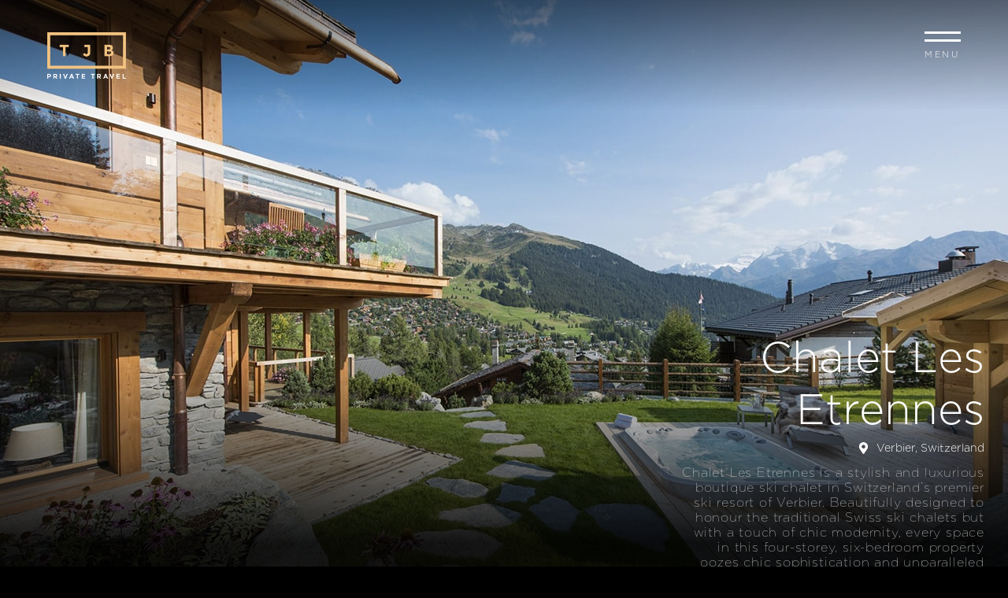

--- FILE ---
content_type: text/html; charset=UTF-8
request_url: https://tjbprivatetravel.com/properties/chalet-les-etrennes/
body_size: 70737
content:
<!DOCTYPE html>
<html lang="en-US">
<head><meta charset="UTF-8" /><script>if(navigator.userAgent.match(/MSIE|Internet Explorer/i)||navigator.userAgent.match(/Trident\/7\..*?rv:11/i)){var href=document.location.href;if(!href.match(/[?&]nowprocket/)){if(href.indexOf("?")==-1){if(href.indexOf("#")==-1){document.location.href=href+"?nowprocket=1"}else{document.location.href=href.replace("#","?nowprocket=1#")}}else{if(href.indexOf("#")==-1){document.location.href=href+"&nowprocket=1"}else{document.location.href=href.replace("#","&nowprocket=1#")}}}}</script><script>(()=>{class RocketLazyLoadScripts{constructor(){this.v="2.0.4",this.userEvents=["keydown","keyup","mousedown","mouseup","mousemove","mouseover","mouseout","touchmove","touchstart","touchend","touchcancel","wheel","click","dblclick","input"],this.attributeEvents=["onblur","onclick","oncontextmenu","ondblclick","onfocus","onmousedown","onmouseenter","onmouseleave","onmousemove","onmouseout","onmouseover","onmouseup","onmousewheel","onscroll","onsubmit"]}async t(){this.i(),this.o(),/iP(ad|hone)/.test(navigator.userAgent)&&this.h(),this.u(),this.l(this),this.m(),this.k(this),this.p(this),this._(),await Promise.all([this.R(),this.L()]),this.lastBreath=Date.now(),this.S(this),this.P(),this.D(),this.O(),this.M(),await this.C(this.delayedScripts.normal),await this.C(this.delayedScripts.defer),await this.C(this.delayedScripts.async),await this.T(),await this.F(),await this.j(),await this.A(),window.dispatchEvent(new Event("rocket-allScriptsLoaded")),this.everythingLoaded=!0,this.lastTouchEnd&&await new Promise(t=>setTimeout(t,500-Date.now()+this.lastTouchEnd)),this.I(),this.H(),this.U(),this.W()}i(){this.CSPIssue=sessionStorage.getItem("rocketCSPIssue"),document.addEventListener("securitypolicyviolation",t=>{this.CSPIssue||"script-src-elem"!==t.violatedDirective||"data"!==t.blockedURI||(this.CSPIssue=!0,sessionStorage.setItem("rocketCSPIssue",!0))},{isRocket:!0})}o(){window.addEventListener("pageshow",t=>{this.persisted=t.persisted,this.realWindowLoadedFired=!0},{isRocket:!0}),window.addEventListener("pagehide",()=>{this.onFirstUserAction=null},{isRocket:!0})}h(){let t;function e(e){t=e}window.addEventListener("touchstart",e,{isRocket:!0}),window.addEventListener("touchend",function i(o){o.changedTouches[0]&&t.changedTouches[0]&&Math.abs(o.changedTouches[0].pageX-t.changedTouches[0].pageX)<10&&Math.abs(o.changedTouches[0].pageY-t.changedTouches[0].pageY)<10&&o.timeStamp-t.timeStamp<200&&(window.removeEventListener("touchstart",e,{isRocket:!0}),window.removeEventListener("touchend",i,{isRocket:!0}),"INPUT"===o.target.tagName&&"text"===o.target.type||(o.target.dispatchEvent(new TouchEvent("touchend",{target:o.target,bubbles:!0})),o.target.dispatchEvent(new MouseEvent("mouseover",{target:o.target,bubbles:!0})),o.target.dispatchEvent(new PointerEvent("click",{target:o.target,bubbles:!0,cancelable:!0,detail:1,clientX:o.changedTouches[0].clientX,clientY:o.changedTouches[0].clientY})),event.preventDefault()))},{isRocket:!0})}q(t){this.userActionTriggered||("mousemove"!==t.type||this.firstMousemoveIgnored?"keyup"===t.type||"mouseover"===t.type||"mouseout"===t.type||(this.userActionTriggered=!0,this.onFirstUserAction&&this.onFirstUserAction()):this.firstMousemoveIgnored=!0),"click"===t.type&&t.preventDefault(),t.stopPropagation(),t.stopImmediatePropagation(),"touchstart"===this.lastEvent&&"touchend"===t.type&&(this.lastTouchEnd=Date.now()),"click"===t.type&&(this.lastTouchEnd=0),this.lastEvent=t.type,t.composedPath&&t.composedPath()[0].getRootNode()instanceof ShadowRoot&&(t.rocketTarget=t.composedPath()[0]),this.savedUserEvents.push(t)}u(){this.savedUserEvents=[],this.userEventHandler=this.q.bind(this),this.userEvents.forEach(t=>window.addEventListener(t,this.userEventHandler,{passive:!1,isRocket:!0})),document.addEventListener("visibilitychange",this.userEventHandler,{isRocket:!0})}U(){this.userEvents.forEach(t=>window.removeEventListener(t,this.userEventHandler,{passive:!1,isRocket:!0})),document.removeEventListener("visibilitychange",this.userEventHandler,{isRocket:!0}),this.savedUserEvents.forEach(t=>{(t.rocketTarget||t.target).dispatchEvent(new window[t.constructor.name](t.type,t))})}m(){const t="return false",e=Array.from(this.attributeEvents,t=>"data-rocket-"+t),i="["+this.attributeEvents.join("],[")+"]",o="[data-rocket-"+this.attributeEvents.join("],[data-rocket-")+"]",s=(e,i,o)=>{o&&o!==t&&(e.setAttribute("data-rocket-"+i,o),e["rocket"+i]=new Function("event",o),e.setAttribute(i,t))};new MutationObserver(t=>{for(const n of t)"attributes"===n.type&&(n.attributeName.startsWith("data-rocket-")||this.everythingLoaded?n.attributeName.startsWith("data-rocket-")&&this.everythingLoaded&&this.N(n.target,n.attributeName.substring(12)):s(n.target,n.attributeName,n.target.getAttribute(n.attributeName))),"childList"===n.type&&n.addedNodes.forEach(t=>{if(t.nodeType===Node.ELEMENT_NODE)if(this.everythingLoaded)for(const i of[t,...t.querySelectorAll(o)])for(const t of i.getAttributeNames())e.includes(t)&&this.N(i,t.substring(12));else for(const e of[t,...t.querySelectorAll(i)])for(const t of e.getAttributeNames())this.attributeEvents.includes(t)&&s(e,t,e.getAttribute(t))})}).observe(document,{subtree:!0,childList:!0,attributeFilter:[...this.attributeEvents,...e]})}I(){this.attributeEvents.forEach(t=>{document.querySelectorAll("[data-rocket-"+t+"]").forEach(e=>{this.N(e,t)})})}N(t,e){const i=t.getAttribute("data-rocket-"+e);i&&(t.setAttribute(e,i),t.removeAttribute("data-rocket-"+e))}k(t){Object.defineProperty(HTMLElement.prototype,"onclick",{get(){return this.rocketonclick||null},set(e){this.rocketonclick=e,this.setAttribute(t.everythingLoaded?"onclick":"data-rocket-onclick","this.rocketonclick(event)")}})}S(t){function e(e,i){let o=e[i];e[i]=null,Object.defineProperty(e,i,{get:()=>o,set(s){t.everythingLoaded?o=s:e["rocket"+i]=o=s}})}e(document,"onreadystatechange"),e(window,"onload"),e(window,"onpageshow");try{Object.defineProperty(document,"readyState",{get:()=>t.rocketReadyState,set(e){t.rocketReadyState=e},configurable:!0}),document.readyState="loading"}catch(t){console.log("WPRocket DJE readyState conflict, bypassing")}}l(t){this.originalAddEventListener=EventTarget.prototype.addEventListener,this.originalRemoveEventListener=EventTarget.prototype.removeEventListener,this.savedEventListeners=[],EventTarget.prototype.addEventListener=function(e,i,o){o&&o.isRocket||!t.B(e,this)&&!t.userEvents.includes(e)||t.B(e,this)&&!t.userActionTriggered||e.startsWith("rocket-")||t.everythingLoaded?t.originalAddEventListener.call(this,e,i,o):(t.savedEventListeners.push({target:this,remove:!1,type:e,func:i,options:o}),"mouseenter"!==e&&"mouseleave"!==e||t.originalAddEventListener.call(this,e,t.savedUserEvents.push,o))},EventTarget.prototype.removeEventListener=function(e,i,o){o&&o.isRocket||!t.B(e,this)&&!t.userEvents.includes(e)||t.B(e,this)&&!t.userActionTriggered||e.startsWith("rocket-")||t.everythingLoaded?t.originalRemoveEventListener.call(this,e,i,o):t.savedEventListeners.push({target:this,remove:!0,type:e,func:i,options:o})}}J(t,e){this.savedEventListeners=this.savedEventListeners.filter(i=>{let o=i.type,s=i.target||window;return e!==o||t!==s||(this.B(o,s)&&(i.type="rocket-"+o),this.$(i),!1)})}H(){EventTarget.prototype.addEventListener=this.originalAddEventListener,EventTarget.prototype.removeEventListener=this.originalRemoveEventListener,this.savedEventListeners.forEach(t=>this.$(t))}$(t){t.remove?this.originalRemoveEventListener.call(t.target,t.type,t.func,t.options):this.originalAddEventListener.call(t.target,t.type,t.func,t.options)}p(t){let e;function i(e){return t.everythingLoaded?e:e.split(" ").map(t=>"load"===t||t.startsWith("load.")?"rocket-jquery-load":t).join(" ")}function o(o){function s(e){const s=o.fn[e];o.fn[e]=o.fn.init.prototype[e]=function(){return this[0]===window&&t.userActionTriggered&&("string"==typeof arguments[0]||arguments[0]instanceof String?arguments[0]=i(arguments[0]):"object"==typeof arguments[0]&&Object.keys(arguments[0]).forEach(t=>{const e=arguments[0][t];delete arguments[0][t],arguments[0][i(t)]=e})),s.apply(this,arguments),this}}if(o&&o.fn&&!t.allJQueries.includes(o)){const e={DOMContentLoaded:[],"rocket-DOMContentLoaded":[]};for(const t in e)document.addEventListener(t,()=>{e[t].forEach(t=>t())},{isRocket:!0});o.fn.ready=o.fn.init.prototype.ready=function(i){function s(){parseInt(o.fn.jquery)>2?setTimeout(()=>i.bind(document)(o)):i.bind(document)(o)}return"function"==typeof i&&(t.realDomReadyFired?!t.userActionTriggered||t.fauxDomReadyFired?s():e["rocket-DOMContentLoaded"].push(s):e.DOMContentLoaded.push(s)),o([])},s("on"),s("one"),s("off"),t.allJQueries.push(o)}e=o}t.allJQueries=[],o(window.jQuery),Object.defineProperty(window,"jQuery",{get:()=>e,set(t){o(t)}})}P(){const t=new Map;document.write=document.writeln=function(e){const i=document.currentScript,o=document.createRange(),s=i.parentElement;let n=t.get(i);void 0===n&&(n=i.nextSibling,t.set(i,n));const c=document.createDocumentFragment();o.setStart(c,0),c.appendChild(o.createContextualFragment(e)),s.insertBefore(c,n)}}async R(){return new Promise(t=>{this.userActionTriggered?t():this.onFirstUserAction=t})}async L(){return new Promise(t=>{document.addEventListener("DOMContentLoaded",()=>{this.realDomReadyFired=!0,t()},{isRocket:!0})})}async j(){return this.realWindowLoadedFired?Promise.resolve():new Promise(t=>{window.addEventListener("load",t,{isRocket:!0})})}M(){this.pendingScripts=[];this.scriptsMutationObserver=new MutationObserver(t=>{for(const e of t)e.addedNodes.forEach(t=>{"SCRIPT"!==t.tagName||t.noModule||t.isWPRocket||this.pendingScripts.push({script:t,promise:new Promise(e=>{const i=()=>{const i=this.pendingScripts.findIndex(e=>e.script===t);i>=0&&this.pendingScripts.splice(i,1),e()};t.addEventListener("load",i,{isRocket:!0}),t.addEventListener("error",i,{isRocket:!0}),setTimeout(i,1e3)})})})}),this.scriptsMutationObserver.observe(document,{childList:!0,subtree:!0})}async F(){await this.X(),this.pendingScripts.length?(await this.pendingScripts[0].promise,await this.F()):this.scriptsMutationObserver.disconnect()}D(){this.delayedScripts={normal:[],async:[],defer:[]},document.querySelectorAll("script[type$=rocketlazyloadscript]").forEach(t=>{t.hasAttribute("data-rocket-src")?t.hasAttribute("async")&&!1!==t.async?this.delayedScripts.async.push(t):t.hasAttribute("defer")&&!1!==t.defer||"module"===t.getAttribute("data-rocket-type")?this.delayedScripts.defer.push(t):this.delayedScripts.normal.push(t):this.delayedScripts.normal.push(t)})}async _(){await this.L();let t=[];document.querySelectorAll("script[type$=rocketlazyloadscript][data-rocket-src]").forEach(e=>{let i=e.getAttribute("data-rocket-src");if(i&&!i.startsWith("data:")){i.startsWith("//")&&(i=location.protocol+i);try{const o=new URL(i).origin;o!==location.origin&&t.push({src:o,crossOrigin:e.crossOrigin||"module"===e.getAttribute("data-rocket-type")})}catch(t){}}}),t=[...new Map(t.map(t=>[JSON.stringify(t),t])).values()],this.Y(t,"preconnect")}async G(t){if(await this.K(),!0!==t.noModule||!("noModule"in HTMLScriptElement.prototype))return new Promise(e=>{let i;function o(){(i||t).setAttribute("data-rocket-status","executed"),e()}try{if(navigator.userAgent.includes("Firefox/")||""===navigator.vendor||this.CSPIssue)i=document.createElement("script"),[...t.attributes].forEach(t=>{let e=t.nodeName;"type"!==e&&("data-rocket-type"===e&&(e="type"),"data-rocket-src"===e&&(e="src"),i.setAttribute(e,t.nodeValue))}),t.text&&(i.text=t.text),t.nonce&&(i.nonce=t.nonce),i.hasAttribute("src")?(i.addEventListener("load",o,{isRocket:!0}),i.addEventListener("error",()=>{i.setAttribute("data-rocket-status","failed-network"),e()},{isRocket:!0}),setTimeout(()=>{i.isConnected||e()},1)):(i.text=t.text,o()),i.isWPRocket=!0,t.parentNode.replaceChild(i,t);else{const i=t.getAttribute("data-rocket-type"),s=t.getAttribute("data-rocket-src");i?(t.type=i,t.removeAttribute("data-rocket-type")):t.removeAttribute("type"),t.addEventListener("load",o,{isRocket:!0}),t.addEventListener("error",i=>{this.CSPIssue&&i.target.src.startsWith("data:")?(console.log("WPRocket: CSP fallback activated"),t.removeAttribute("src"),this.G(t).then(e)):(t.setAttribute("data-rocket-status","failed-network"),e())},{isRocket:!0}),s?(t.fetchPriority="high",t.removeAttribute("data-rocket-src"),t.src=s):t.src="data:text/javascript;base64,"+window.btoa(unescape(encodeURIComponent(t.text)))}}catch(i){t.setAttribute("data-rocket-status","failed-transform"),e()}});t.setAttribute("data-rocket-status","skipped")}async C(t){const e=t.shift();return e?(e.isConnected&&await this.G(e),this.C(t)):Promise.resolve()}O(){this.Y([...this.delayedScripts.normal,...this.delayedScripts.defer,...this.delayedScripts.async],"preload")}Y(t,e){this.trash=this.trash||[];let i=!0;var o=document.createDocumentFragment();t.forEach(t=>{const s=t.getAttribute&&t.getAttribute("data-rocket-src")||t.src;if(s&&!s.startsWith("data:")){const n=document.createElement("link");n.href=s,n.rel=e,"preconnect"!==e&&(n.as="script",n.fetchPriority=i?"high":"low"),t.getAttribute&&"module"===t.getAttribute("data-rocket-type")&&(n.crossOrigin=!0),t.crossOrigin&&(n.crossOrigin=t.crossOrigin),t.integrity&&(n.integrity=t.integrity),t.nonce&&(n.nonce=t.nonce),o.appendChild(n),this.trash.push(n),i=!1}}),document.head.appendChild(o)}W(){this.trash.forEach(t=>t.remove())}async T(){try{document.readyState="interactive"}catch(t){}this.fauxDomReadyFired=!0;try{await this.K(),this.J(document,"readystatechange"),document.dispatchEvent(new Event("rocket-readystatechange")),await this.K(),document.rocketonreadystatechange&&document.rocketonreadystatechange(),await this.K(),this.J(document,"DOMContentLoaded"),document.dispatchEvent(new Event("rocket-DOMContentLoaded")),await this.K(),this.J(window,"DOMContentLoaded"),window.dispatchEvent(new Event("rocket-DOMContentLoaded"))}catch(t){console.error(t)}}async A(){try{document.readyState="complete"}catch(t){}try{await this.K(),this.J(document,"readystatechange"),document.dispatchEvent(new Event("rocket-readystatechange")),await this.K(),document.rocketonreadystatechange&&document.rocketonreadystatechange(),await this.K(),this.J(window,"load"),window.dispatchEvent(new Event("rocket-load")),await this.K(),window.rocketonload&&window.rocketonload(),await this.K(),this.allJQueries.forEach(t=>t(window).trigger("rocket-jquery-load")),await this.K(),this.J(window,"pageshow");const t=new Event("rocket-pageshow");t.persisted=this.persisted,window.dispatchEvent(t),await this.K(),window.rocketonpageshow&&window.rocketonpageshow({persisted:this.persisted})}catch(t){console.error(t)}}async K(){Date.now()-this.lastBreath>45&&(await this.X(),this.lastBreath=Date.now())}async X(){return document.hidden?new Promise(t=>setTimeout(t)):new Promise(t=>requestAnimationFrame(t))}B(t,e){return e===document&&"readystatechange"===t||(e===document&&"DOMContentLoaded"===t||(e===window&&"DOMContentLoaded"===t||(e===window&&"load"===t||e===window&&"pageshow"===t)))}static run(){(new RocketLazyLoadScripts).t()}}RocketLazyLoadScripts.run()})();</script>
	
	<meta name="viewport" content="width=device-width, initial-scale=1" />
	<link rel="profile" href="http://gmpg.org/xfn/11" />
	<link rel="pingback" href="https://tjbprivatetravel.com/xmlrpc.php" />
	<meta name='robots' content='index, follow, max-image-preview:large, max-snippet:-1, max-video-preview:-1' />

	<title>Chalet Les Etrennes| Luxury Ski Chalet Verbier, Switzerland| TJB Private Travel</title>
	<meta name="description" content="Beautiful, six-bedroom luxury ski chalet overlooking the alpine resort village of Verbier in Switzerland’s stunning Alps." />
	<link rel="canonical" href="https://tjbprivatetravel.com/properties/chalet-les-etrennes/" />
	<meta property="og:locale" content="en_US" />
	<meta property="og:type" content="article" />
	<meta property="og:title" content="Chalet Les Etrennes| Luxury Ski Chalet Verbier, Switzerland| TJB Private Travel" />
	<meta property="og:description" content="Beautiful, six-bedroom luxury ski chalet overlooking the alpine resort village of Verbier in Switzerland’s stunning Alps." />
	<meta property="og:url" content="https://tjbprivatetravel.com/properties/chalet-les-etrennes/" />
	<meta property="og:site_name" content="TJB Private Travel" />
	<meta property="og:image" content="https://tjbprivatetravel.com/wp-content/uploads/2023/12/chalet-les-etrennes-14381-scaled-1-8.jpg" />
	<meta property="og:image:width" content="1280" />
	<meta property="og:image:height" content="855" />
	<meta property="og:image:type" content="image/jpeg" />
	<meta name="twitter:card" content="summary_large_image" />
	<script type="application/ld+json" class="yoast-schema-graph">{"@context":"https://schema.org","@graph":[{"@type":"WebPage","@id":"https://tjbprivatetravel.com/properties/chalet-les-etrennes/","url":"https://tjbprivatetravel.com/properties/chalet-les-etrennes/","name":"Chalet Les Etrennes| Luxury Ski Chalet Verbier, Switzerland| TJB Private Travel","isPartOf":{"@id":"https://tjbprivatetravel.com/#website"},"primaryImageOfPage":{"@id":"https://tjbprivatetravel.com/properties/chalet-les-etrennes/#primaryimage"},"image":{"@id":"https://tjbprivatetravel.com/properties/chalet-les-etrennes/#primaryimage"},"thumbnailUrl":"https://tjbprivatetravel.com/wp-content/uploads/2023/12/chalet-les-etrennes-14381-scaled-1-8.jpg","datePublished":"2023-12-20T09:45:11+00:00","description":"Beautiful, six-bedroom luxury ski chalet overlooking the alpine resort village of Verbier in Switzerland’s stunning Alps.","breadcrumb":{"@id":"https://tjbprivatetravel.com/properties/chalet-les-etrennes/#breadcrumb"},"inLanguage":"en-US","potentialAction":[{"@type":"ReadAction","target":["https://tjbprivatetravel.com/properties/chalet-les-etrennes/"]}]},{"@type":"ImageObject","inLanguage":"en-US","@id":"https://tjbprivatetravel.com/properties/chalet-les-etrennes/#primaryimage","url":"https://tjbprivatetravel.com/wp-content/uploads/2023/12/chalet-les-etrennes-14381-scaled-1-8.jpg","contentUrl":"https://tjbprivatetravel.com/wp-content/uploads/2023/12/chalet-les-etrennes-14381-scaled-1-8.jpg","width":1280,"height":855},{"@type":"BreadcrumbList","@id":"https://tjbprivatetravel.com/properties/chalet-les-etrennes/#breadcrumb","itemListElement":[{"@type":"ListItem","position":1,"name":"Home","item":"https://tjbprivatetravel.com/"},{"@type":"ListItem","position":2,"name":"Properties","item":"https://tjbprivatetravel.com/properties/"},{"@type":"ListItem","position":3,"name":"Chalet Les Etrennes"}]},{"@type":"WebSite","@id":"https://tjbprivatetravel.com/#website","url":"https://tjbprivatetravel.com/","name":"TJB Private Travel","description":"Extraordinary Private Travel Experiences, Curated For You.","publisher":{"@id":"https://tjbprivatetravel.com/#organization"},"potentialAction":[{"@type":"SearchAction","target":{"@type":"EntryPoint","urlTemplate":"https://tjbprivatetravel.com/?s={search_term_string}"},"query-input":{"@type":"PropertyValueSpecification","valueRequired":true,"valueName":"search_term_string"}}],"inLanguage":"en-US"},{"@type":"Organization","@id":"https://tjbprivatetravel.com/#organization","name":"TJB Private Travel","url":"https://tjbprivatetravel.com/","logo":{"@type":"ImageObject","inLanguage":"en-US","@id":"https://tjbprivatetravel.com/#/schema/logo/image/","url":"","contentUrl":"","width":633,"height":370,"caption":"TJB Private Travel"},"image":{"@id":"https://tjbprivatetravel.com/#/schema/logo/image/"}}]}</script>


<link rel='dns-prefetch' href='//cdn.jsdelivr.net' />
<link rel="alternate" type="application/rss+xml" title="TJB Private Travel &raquo; Feed" href="https://tjbprivatetravel.com/feed/" />
<link rel="alternate" type="application/rss+xml" title="TJB Private Travel &raquo; Comments Feed" href="https://tjbprivatetravel.com/comments/feed/" />
<link rel="alternate" title="oEmbed (JSON)" type="application/json+oembed" href="https://tjbprivatetravel.com/wp-json/oembed/1.0/embed?url=https%3A%2F%2Ftjbprivatetravel.com%2Fproperties%2Fchalet-les-etrennes%2F" />
<link rel="alternate" title="oEmbed (XML)" type="text/xml+oembed" href="https://tjbprivatetravel.com/wp-json/oembed/1.0/embed?url=https%3A%2F%2Ftjbprivatetravel.com%2Fproperties%2Fchalet-les-etrennes%2F&#038;format=xml" />
<style id='wp-img-auto-sizes-contain-inline-css' type='text/css'>
img:is([sizes=auto i],[sizes^="auto," i]){contain-intrinsic-size:3000px 1500px}
/*# sourceURL=wp-img-auto-sizes-contain-inline-css */
</style>
<link data-minify="1" rel='stylesheet' id='style-css' href='https://tjbprivatetravel.com/wp-content/cache/background-css/1/tjbprivatetravel.com/wp-content/cache/min/1/wp-content/themes/tjbtravel/style.css?ver=1766492691&wpr_t=1769824440' type='text/css' media='all' />
<style id='cf-frontend-style-inline-css' type='text/css'>
@font-face {
 font-family: 'Pragmatica Medium';
 font-weight: 500;
 src: url('http://tjb.securework.co/wp-content/uploads/2023/08/Pragmatica-Medium.otf') format('OpenType');
}
/*# sourceURL=cf-frontend-style-inline-css */
</style>
<link data-minify="1" rel='stylesheet' id='hfe-widgets-style-css' href='https://tjbprivatetravel.com/wp-content/cache/min/1/wp-content/plugins/header-footer-elementor/inc/widgets-css/frontend.css?ver=1766492691' type='text/css' media='all' />
<link rel='stylesheet' id='wp-block-library-css' href='https://tjbprivatetravel.com/wp-includes/css/dist/block-library/style.min.css?ver=6.9' type='text/css' media='all' />
<style id='classic-theme-styles-inline-css' type='text/css'>
/*! This file is auto-generated */
.wp-block-button__link{color:#fff;background-color:#32373c;border-radius:9999px;box-shadow:none;text-decoration:none;padding:calc(.667em + 2px) calc(1.333em + 2px);font-size:1.125em}.wp-block-file__button{background:#32373c;color:#fff;text-decoration:none}
/*# sourceURL=/wp-includes/css/classic-themes.min.css */
</style>
<style id='noptin-email-optin-style-inline-css' type='text/css'>
.wp-block-noptin-email-optin{align-items:center;box-sizing:border-box;display:flex;justify-content:center;min-height:280px;padding:20px;position:relative;text-align:center}.wp-block-noptin-email-optin *{box-sizing:border-box}.wp-block-noptin-email-optin form{width:100%}.wp-block-noptin-email-optin.is-style-noptin-flex .noptin-block-form-footer{align-items:center;display:flex;gap:10px;justify-content:center}.wp-block-noptin-email-optin.is-style-noptin-flex .noptin-block-form-footer .noptin_form_input_email{flex-grow:1;min-width:0}.wp-block-noptin-email-optin.is-style-noptin-flex .noptin-block-form-footer .noptin_form_submit{flex-shrink:1;margin-top:0}:where(.wp-block-noptin-email-optin:not(.is-style-noptin-unstyled) input.noptin_form_input_email){background-color:#fff;border:1px solid #ced4da;border-radius:.25rem;box-shadow:none;color:#495057;padding:.45rem 1.2rem;transition:border-color .15s ease-in-out,box-shadow .15s ease-in-out}:where(.wp-block-noptin-email-optin:not(.is-style-noptin-unstyled) input.noptin_form_input_email:focus){background-color:#fff;border-color:#73b1e9;color:#495057;outline:0}:where(.wp-block-noptin-email-optin:not(.is-style-noptin-unstyled) .noptin_form_submit){background-clip:padding-box;background-color:#1e73be;border:1px solid transparent;border-radius:.25rem;box-shadow:none;color:#fff;font-weight:400;padding:.45rem 1.2rem;transition:color .15s ease-in-out,background-color .15s ease-in-out,border-color .15s ease-in-out,box-shadow .15s ease-in-out}:where(.wp-block-noptin-email-optin:not(.is-style-noptin-unstyled) .noptin_form_submit):focus,:where(.wp-block-noptin-email-optin:not(.is-style-noptin-unstyled) .noptin_form_submit):hover{box-shadow:0 .5rem 1rem rgba(0,0,0,.15)}.wp-block-noptin-email-optin:not(.is-style-noptin-unstyled) .noptin_form_title{font-size:23px;font-weight:700;line-height:1.4125;margin-bottom:10px;margin-top:16px;padding-top:4px}.wp-block-noptin-email-optin:not(.is-style-noptin-unstyled) .noptin_form_description{font-size:16px;line-height:1.3;margin-bottom:10px}.wp-block-noptin-email-optin:not(.is-style-noptin-unstyled) input.noptin_form_input_email{display:block;margin:0;width:100%}.wp-block-noptin-email-optin:not(.is-style-noptin-unstyled) input.noptin_form_input_email::-ms-expand{background-color:transparent;border:0}.wp-block-noptin-email-optin:not(.is-style-noptin-unstyled) .noptin_form_submit{display:block;flex:1 0 0;margin-top:10px;position:relative;text-align:center;text-transform:none;-webkit-user-select:none;-moz-user-select:none;user-select:none;vertical-align:middle;width:100%}.wp-block-noptin-email-optin:not(.is-style-noptin-unstyled) .noptin_form_submit:focus,.wp-block-noptin-email-optin:not(.is-style-noptin-unstyled) .noptin_form_submit:hover{outline:0!important}.noptin-block-form-header:empty{display:none}

/*# sourceURL=https://tjbprivatetravel.com/wp-content/plugins/newsletter-optin-box/build/Forms/assets/css/style-new-form-block.css */
</style>
<link data-minify="1" rel='stylesheet' id='noptin-form-css' href='https://tjbprivatetravel.com/wp-content/cache/min/1/wp-content/plugins/newsletter-optin-box/build/Forms/assets/css/style-form.css?ver=1766492691' type='text/css' media='all' />
<link rel='stylesheet' id='wp-components-css' href='https://tjbprivatetravel.com/wp-includes/css/dist/components/style.min.css?ver=6.9' type='text/css' media='all' />
<link rel='stylesheet' id='wp-preferences-css' href='https://tjbprivatetravel.com/wp-includes/css/dist/preferences/style.min.css?ver=6.9' type='text/css' media='all' />
<link rel='stylesheet' id='wp-block-editor-css' href='https://tjbprivatetravel.com/wp-includes/css/dist/block-editor/style.min.css?ver=6.9' type='text/css' media='all' />
<link data-minify="1" rel='stylesheet' id='popup-maker-block-library-style-css' href='https://tjbprivatetravel.com/wp-content/cache/min/1/wp-content/plugins/popup-maker/dist/packages/block-library-style.css?ver=1766492691' type='text/css' media='all' />
<style id='global-styles-inline-css' type='text/css'>
:root{--wp--preset--aspect-ratio--square: 1;--wp--preset--aspect-ratio--4-3: 4/3;--wp--preset--aspect-ratio--3-4: 3/4;--wp--preset--aspect-ratio--3-2: 3/2;--wp--preset--aspect-ratio--2-3: 2/3;--wp--preset--aspect-ratio--16-9: 16/9;--wp--preset--aspect-ratio--9-16: 9/16;--wp--preset--color--black: #000000;--wp--preset--color--cyan-bluish-gray: #abb8c3;--wp--preset--color--white: #ffffff;--wp--preset--color--pale-pink: #f78da7;--wp--preset--color--vivid-red: #cf2e2e;--wp--preset--color--luminous-vivid-orange: #ff6900;--wp--preset--color--luminous-vivid-amber: #fcb900;--wp--preset--color--light-green-cyan: #7bdcb5;--wp--preset--color--vivid-green-cyan: #00d084;--wp--preset--color--pale-cyan-blue: #8ed1fc;--wp--preset--color--vivid-cyan-blue: #0693e3;--wp--preset--color--vivid-purple: #9b51e0;--wp--preset--color--dark-gray: #464646;--wp--preset--color--dark-blue: #0F283C;--wp--preset--color--gold: #D8AC5E;--wp--preset--color--beige: #F7EDDB;--wp--preset--color--light-gray: #BEBEBE;--wp--preset--gradient--vivid-cyan-blue-to-vivid-purple: linear-gradient(135deg,rgb(6,147,227) 0%,rgb(155,81,224) 100%);--wp--preset--gradient--light-green-cyan-to-vivid-green-cyan: linear-gradient(135deg,rgb(122,220,180) 0%,rgb(0,208,130) 100%);--wp--preset--gradient--luminous-vivid-amber-to-luminous-vivid-orange: linear-gradient(135deg,rgb(252,185,0) 0%,rgb(255,105,0) 100%);--wp--preset--gradient--luminous-vivid-orange-to-vivid-red: linear-gradient(135deg,rgb(255,105,0) 0%,rgb(207,46,46) 100%);--wp--preset--gradient--very-light-gray-to-cyan-bluish-gray: linear-gradient(135deg,rgb(238,238,238) 0%,rgb(169,184,195) 100%);--wp--preset--gradient--cool-to-warm-spectrum: linear-gradient(135deg,rgb(74,234,220) 0%,rgb(151,120,209) 20%,rgb(207,42,186) 40%,rgb(238,44,130) 60%,rgb(251,105,98) 80%,rgb(254,248,76) 100%);--wp--preset--gradient--blush-light-purple: linear-gradient(135deg,rgb(255,206,236) 0%,rgb(152,150,240) 100%);--wp--preset--gradient--blush-bordeaux: linear-gradient(135deg,rgb(254,205,165) 0%,rgb(254,45,45) 50%,rgb(107,0,62) 100%);--wp--preset--gradient--luminous-dusk: linear-gradient(135deg,rgb(255,203,112) 0%,rgb(199,81,192) 50%,rgb(65,88,208) 100%);--wp--preset--gradient--pale-ocean: linear-gradient(135deg,rgb(255,245,203) 0%,rgb(182,227,212) 50%,rgb(51,167,181) 100%);--wp--preset--gradient--electric-grass: linear-gradient(135deg,rgb(202,248,128) 0%,rgb(113,206,126) 100%);--wp--preset--gradient--midnight: linear-gradient(135deg,rgb(2,3,129) 0%,rgb(40,116,252) 100%);--wp--preset--font-size--small: 12px;--wp--preset--font-size--medium: 20px;--wp--preset--font-size--large: 36px;--wp--preset--font-size--x-large: 42px;--wp--preset--font-size--normal: 16px;--wp--preset--font-size--huge: 50px;--wp--preset--spacing--20: 0.44rem;--wp--preset--spacing--30: 0.67rem;--wp--preset--spacing--40: 1rem;--wp--preset--spacing--50: 1.5rem;--wp--preset--spacing--60: 2.25rem;--wp--preset--spacing--70: 3.38rem;--wp--preset--spacing--80: 5.06rem;--wp--preset--shadow--natural: 6px 6px 9px rgba(0, 0, 0, 0.2);--wp--preset--shadow--deep: 12px 12px 50px rgba(0, 0, 0, 0.4);--wp--preset--shadow--sharp: 6px 6px 0px rgba(0, 0, 0, 0.2);--wp--preset--shadow--outlined: 6px 6px 0px -3px rgb(255, 255, 255), 6px 6px rgb(0, 0, 0);--wp--preset--shadow--crisp: 6px 6px 0px rgb(0, 0, 0);}:where(.is-layout-flex){gap: 0.5em;}:where(.is-layout-grid){gap: 0.5em;}body .is-layout-flex{display: flex;}.is-layout-flex{flex-wrap: wrap;align-items: center;}.is-layout-flex > :is(*, div){margin: 0;}body .is-layout-grid{display: grid;}.is-layout-grid > :is(*, div){margin: 0;}:where(.wp-block-columns.is-layout-flex){gap: 2em;}:where(.wp-block-columns.is-layout-grid){gap: 2em;}:where(.wp-block-post-template.is-layout-flex){gap: 1.25em;}:where(.wp-block-post-template.is-layout-grid){gap: 1.25em;}.has-black-color{color: var(--wp--preset--color--black) !important;}.has-cyan-bluish-gray-color{color: var(--wp--preset--color--cyan-bluish-gray) !important;}.has-white-color{color: var(--wp--preset--color--white) !important;}.has-pale-pink-color{color: var(--wp--preset--color--pale-pink) !important;}.has-vivid-red-color{color: var(--wp--preset--color--vivid-red) !important;}.has-luminous-vivid-orange-color{color: var(--wp--preset--color--luminous-vivid-orange) !important;}.has-luminous-vivid-amber-color{color: var(--wp--preset--color--luminous-vivid-amber) !important;}.has-light-green-cyan-color{color: var(--wp--preset--color--light-green-cyan) !important;}.has-vivid-green-cyan-color{color: var(--wp--preset--color--vivid-green-cyan) !important;}.has-pale-cyan-blue-color{color: var(--wp--preset--color--pale-cyan-blue) !important;}.has-vivid-cyan-blue-color{color: var(--wp--preset--color--vivid-cyan-blue) !important;}.has-vivid-purple-color{color: var(--wp--preset--color--vivid-purple) !important;}.has-black-background-color{background-color: var(--wp--preset--color--black) !important;}.has-cyan-bluish-gray-background-color{background-color: var(--wp--preset--color--cyan-bluish-gray) !important;}.has-white-background-color{background-color: var(--wp--preset--color--white) !important;}.has-pale-pink-background-color{background-color: var(--wp--preset--color--pale-pink) !important;}.has-vivid-red-background-color{background-color: var(--wp--preset--color--vivid-red) !important;}.has-luminous-vivid-orange-background-color{background-color: var(--wp--preset--color--luminous-vivid-orange) !important;}.has-luminous-vivid-amber-background-color{background-color: var(--wp--preset--color--luminous-vivid-amber) !important;}.has-light-green-cyan-background-color{background-color: var(--wp--preset--color--light-green-cyan) !important;}.has-vivid-green-cyan-background-color{background-color: var(--wp--preset--color--vivid-green-cyan) !important;}.has-pale-cyan-blue-background-color{background-color: var(--wp--preset--color--pale-cyan-blue) !important;}.has-vivid-cyan-blue-background-color{background-color: var(--wp--preset--color--vivid-cyan-blue) !important;}.has-vivid-purple-background-color{background-color: var(--wp--preset--color--vivid-purple) !important;}.has-black-border-color{border-color: var(--wp--preset--color--black) !important;}.has-cyan-bluish-gray-border-color{border-color: var(--wp--preset--color--cyan-bluish-gray) !important;}.has-white-border-color{border-color: var(--wp--preset--color--white) !important;}.has-pale-pink-border-color{border-color: var(--wp--preset--color--pale-pink) !important;}.has-vivid-red-border-color{border-color: var(--wp--preset--color--vivid-red) !important;}.has-luminous-vivid-orange-border-color{border-color: var(--wp--preset--color--luminous-vivid-orange) !important;}.has-luminous-vivid-amber-border-color{border-color: var(--wp--preset--color--luminous-vivid-amber) !important;}.has-light-green-cyan-border-color{border-color: var(--wp--preset--color--light-green-cyan) !important;}.has-vivid-green-cyan-border-color{border-color: var(--wp--preset--color--vivid-green-cyan) !important;}.has-pale-cyan-blue-border-color{border-color: var(--wp--preset--color--pale-cyan-blue) !important;}.has-vivid-cyan-blue-border-color{border-color: var(--wp--preset--color--vivid-cyan-blue) !important;}.has-vivid-purple-border-color{border-color: var(--wp--preset--color--vivid-purple) !important;}.has-vivid-cyan-blue-to-vivid-purple-gradient-background{background: var(--wp--preset--gradient--vivid-cyan-blue-to-vivid-purple) !important;}.has-light-green-cyan-to-vivid-green-cyan-gradient-background{background: var(--wp--preset--gradient--light-green-cyan-to-vivid-green-cyan) !important;}.has-luminous-vivid-amber-to-luminous-vivid-orange-gradient-background{background: var(--wp--preset--gradient--luminous-vivid-amber-to-luminous-vivid-orange) !important;}.has-luminous-vivid-orange-to-vivid-red-gradient-background{background: var(--wp--preset--gradient--luminous-vivid-orange-to-vivid-red) !important;}.has-very-light-gray-to-cyan-bluish-gray-gradient-background{background: var(--wp--preset--gradient--very-light-gray-to-cyan-bluish-gray) !important;}.has-cool-to-warm-spectrum-gradient-background{background: var(--wp--preset--gradient--cool-to-warm-spectrum) !important;}.has-blush-light-purple-gradient-background{background: var(--wp--preset--gradient--blush-light-purple) !important;}.has-blush-bordeaux-gradient-background{background: var(--wp--preset--gradient--blush-bordeaux) !important;}.has-luminous-dusk-gradient-background{background: var(--wp--preset--gradient--luminous-dusk) !important;}.has-pale-ocean-gradient-background{background: var(--wp--preset--gradient--pale-ocean) !important;}.has-electric-grass-gradient-background{background: var(--wp--preset--gradient--electric-grass) !important;}.has-midnight-gradient-background{background: var(--wp--preset--gradient--midnight) !important;}.has-small-font-size{font-size: var(--wp--preset--font-size--small) !important;}.has-medium-font-size{font-size: var(--wp--preset--font-size--medium) !important;}.has-large-font-size{font-size: var(--wp--preset--font-size--large) !important;}.has-x-large-font-size{font-size: var(--wp--preset--font-size--x-large) !important;}
:where(.wp-block-post-template.is-layout-flex){gap: 1.25em;}:where(.wp-block-post-template.is-layout-grid){gap: 1.25em;}
:where(.wp-block-term-template.is-layout-flex){gap: 1.25em;}:where(.wp-block-term-template.is-layout-grid){gap: 1.25em;}
:where(.wp-block-columns.is-layout-flex){gap: 2em;}:where(.wp-block-columns.is-layout-grid){gap: 2em;}
:root :where(.wp-block-pullquote){font-size: 1.5em;line-height: 1.6;}
/*# sourceURL=global-styles-inline-css */
</style>
<link data-minify="1" rel='stylesheet' id='hfe-style-css' href='https://tjbprivatetravel.com/wp-content/cache/min/1/wp-content/plugins/header-footer-elementor/assets/css/header-footer-elementor.css?ver=1766492691' type='text/css' media='all' />
<link data-minify="1" rel='stylesheet' id='elementor-icons-css' href='https://tjbprivatetravel.com/wp-content/cache/min/1/wp-content/plugins/elementor/assets/lib/eicons/css/elementor-icons.min.css?ver=1766492691' type='text/css' media='all' />
<link rel='stylesheet' id='elementor-frontend-css' href='https://tjbprivatetravel.com/wp-content/plugins/elementor/assets/css/frontend.min.css?ver=3.34.0' type='text/css' media='all' />
<link rel='stylesheet' id='elementor-post-6322-css' href='https://tjbprivatetravel.com/wp-content/uploads/elementor/css/post-6322.css?ver=1766492671' type='text/css' media='all' />
<link rel='stylesheet' id='elementor-post-6431-css' href='https://tjbprivatetravel.com/wp-content/uploads/elementor/css/post-6431.css?ver=1766492685' type='text/css' media='all' />
<link rel='stylesheet' id='elementor-post-18266-css' href='https://tjbprivatetravel.com/wp-content/cache/background-css/1/tjbprivatetravel.com/wp-content/uploads/elementor/css/post-18266.css?ver=1766492672&wpr_t=1769824440' type='text/css' media='all' />
<link rel='stylesheet' id='buttons-css' href='https://tjbprivatetravel.com/wp-includes/css/buttons.min.css?ver=6.9' type='text/css' media='all' />
<link data-minify="1" rel='stylesheet' id='dashicons-css' href='https://tjbprivatetravel.com/wp-content/cache/min/1/wp-includes/css/dashicons.min.css?ver=1766492691' type='text/css' media='all' />
<link rel='stylesheet' id='mediaelement-css' href='https://tjbprivatetravel.com/wp-content/cache/background-css/1/tjbprivatetravel.com/wp-includes/js/mediaelement/mediaelementplayer-legacy.min.css?ver=4.2.17&wpr_t=1769824440' type='text/css' media='all' />
<link rel='stylesheet' id='wp-mediaelement-css' href='https://tjbprivatetravel.com/wp-includes/js/mediaelement/wp-mediaelement.min.css?ver=6.9' type='text/css' media='all' />
<link rel='stylesheet' id='media-views-css' href='https://tjbprivatetravel.com/wp-content/cache/background-css/1/tjbprivatetravel.com/wp-includes/css/media-views.min.css?ver=6.9&wpr_t=1769824440' type='text/css' media='all' />
<link data-minify="1" rel='stylesheet' id='imgareaselect-css' href='https://tjbprivatetravel.com/wp-content/cache/background-css/1/tjbprivatetravel.com/wp-content/cache/min/1/wp-includes/js/imgareaselect/imgareaselect.css?ver=1766492691&wpr_t=1769824440' type='text/css' media='all' />
<link data-minify="1" rel='stylesheet' id='newsletter-css' href='https://tjbprivatetravel.com/wp-content/cache/min/1/wp-content/plugins/newsletter/style.css?ver=1766492691' type='text/css' media='all' />
<link data-minify="1" rel='stylesheet' id='heateor_sss_frontend_css-css' href='https://tjbprivatetravel.com/wp-content/cache/background-css/1/tjbprivatetravel.com/wp-content/cache/min/1/wp-content/plugins/sassy-social-share/public/css/sassy-social-share-public.css?ver=1766492691&wpr_t=1769824440' type='text/css' media='all' />
<style id='heateor_sss_frontend_css-inline-css' type='text/css'>
.heateor_sss_button_instagram span.heateor_sss_svg,a.heateor_sss_instagram span.heateor_sss_svg{background:radial-gradient(circle at 30% 107%,#fdf497 0,#fdf497 5%,#fd5949 45%,#d6249f 60%,#285aeb 90%)}div.heateor_sss_horizontal_sharing a.heateor_sss_button_instagram span{background:#F2C381!important;}div.heateor_sss_standard_follow_icons_container a.heateor_sss_button_instagram span{background:#F2C381}.heateor_sss_horizontal_sharing .heateor_sss_svg,.heateor_sss_standard_follow_icons_container .heateor_sss_svg{background-color:#F2C381!important;background:#F2C381!important;color:#fff;border-width:0px;border-style:solid;border-color:transparent}.heateor_sss_horizontal_sharing .heateorSssTCBackground{color:#666}.heateor_sss_horizontal_sharing span.heateor_sss_svg:hover,.heateor_sss_standard_follow_icons_container span.heateor_sss_svg:hover{border-color:transparent;}.heateor_sss_vertical_sharing span.heateor_sss_svg,.heateor_sss_floating_follow_icons_container span.heateor_sss_svg{color:#fff;border-width:0px;border-style:solid;border-color:transparent;}.heateor_sss_vertical_sharing .heateorSssTCBackground{color:#666;}.heateor_sss_vertical_sharing span.heateor_sss_svg:hover,.heateor_sss_floating_follow_icons_container span.heateor_sss_svg:hover{border-color:transparent;}@media screen and (max-width:783px) {.heateor_sss_vertical_sharing{display:none!important}}div.heateor_sss_sharing_title{text-align:center}div.heateor_sss_sharing_ul{width:100%;text-align:center;}div.heateor_sss_horizontal_sharing div.heateor_sss_sharing_ul a{float:none!important;display:inline-block;}
/*# sourceURL=heateor_sss_frontend_css-inline-css */
</style>
<link rel='stylesheet' id='tjbtravel-google-fonts-css' href='https://fonts.googleapis.com/css2?family=Montserrat%3Aital%2Cwght%400%2C400%3B0%2C500%3B0%2C600%3B0%2C700%3B1%2C400%3B1%2C500&#038;display=swap&#038;ver=1.0.1' type='text/css' media='all' />
<link data-minify="1" rel='stylesheet' id='tjbtravel-slick-css' href='https://tjbprivatetravel.com/wp-content/cache/min/1/ajax/libs/slick-carousel/1.8.1/slick.min.css?ver=1766492691' type='text/css' media='all' />
<link data-minify="1" rel='stylesheet' id='tjbtravel-select2-css' href='https://tjbprivatetravel.com/wp-content/cache/min/1/ajax/libs/select2/4.0.13/css/select2.min.css?ver=1766492691' type='text/css' media='all' />
<link data-minify="1" rel='stylesheet' id='tjbtravel-style-css' href='https://tjbprivatetravel.com/wp-content/cache/background-css/1/tjbprivatetravel.com/wp-content/cache/min/1/wp-content/themes/tjbtravel/assets/css/style.css?ver=1766492691&wpr_t=1769824440' type='text/css' media='all' />
<link data-minify="1" rel='stylesheet' id='hfe-elementor-icons-css' href='https://tjbprivatetravel.com/wp-content/cache/min/1/wp-content/plugins/elementor/assets/lib/eicons/css/elementor-icons.min.css?ver=1766492691' type='text/css' media='all' />
<link rel='stylesheet' id='hfe-icons-list-css' href='https://tjbprivatetravel.com/wp-content/plugins/elementor/assets/css/widget-icon-list.min.css?ver=3.24.3' type='text/css' media='all' />
<link rel='stylesheet' id='hfe-social-icons-css' href='https://tjbprivatetravel.com/wp-content/plugins/elementor/assets/css/widget-social-icons.min.css?ver=3.24.0' type='text/css' media='all' />
<link data-minify="1" rel='stylesheet' id='hfe-social-share-icons-brands-css' href='https://tjbprivatetravel.com/wp-content/cache/min/1/wp-content/plugins/elementor/assets/lib/font-awesome/css/brands.css?ver=1766492691' type='text/css' media='all' />
<link data-minify="1" rel='stylesheet' id='hfe-social-share-icons-fontawesome-css' href='https://tjbprivatetravel.com/wp-content/cache/min/1/wp-content/plugins/elementor/assets/lib/font-awesome/css/fontawesome.css?ver=1766492691' type='text/css' media='all' />
<link data-minify="1" rel='stylesheet' id='hfe-nav-menu-icons-css' href='https://tjbprivatetravel.com/wp-content/cache/min/1/wp-content/plugins/elementor/assets/lib/font-awesome/css/solid.css?ver=1766492691' type='text/css' media='all' />
<link rel='stylesheet' id='eael-general-css' href='https://tjbprivatetravel.com/wp-content/plugins/essential-addons-for-elementor-lite/assets/front-end/css/view/general.min.css?ver=6.5.4' type='text/css' media='all' />
<style id='rocket-lazyload-inline-css' type='text/css'>
.rll-youtube-player{position:relative;padding-bottom:56.23%;height:0;overflow:hidden;max-width:100%;}.rll-youtube-player:focus-within{outline: 2px solid currentColor;outline-offset: 5px;}.rll-youtube-player iframe{position:absolute;top:0;left:0;width:100%;height:100%;z-index:100;background:0 0}.rll-youtube-player img{bottom:0;display:block;left:0;margin:auto;max-width:100%;width:100%;position:absolute;right:0;top:0;border:none;height:auto;-webkit-transition:.4s all;-moz-transition:.4s all;transition:.4s all}.rll-youtube-player img:hover{-webkit-filter:brightness(75%)}.rll-youtube-player .play{height:100%;width:100%;left:0;top:0;position:absolute;background:var(--wpr-bg-b8230f24-36bb-46b3-bec6-b7211e8e5171) no-repeat center;background-color: transparent !important;cursor:pointer;border:none;}.wp-embed-responsive .wp-has-aspect-ratio .rll-youtube-player{position:absolute;padding-bottom:0;width:100%;height:100%;top:0;bottom:0;left:0;right:0}
/*# sourceURL=rocket-lazyload-inline-css */
</style>
<link data-minify="1" rel='stylesheet' id='elementor-gf-local-montserrat-css' href='https://tjbprivatetravel.com/wp-content/cache/min/1/wp-content/uploads/elementor/google-fonts/css/montserrat.css?ver=1766492691' type='text/css' media='all' />
<link rel='stylesheet' id='elementor-icons-shared-0-css' href='https://tjbprivatetravel.com/wp-content/plugins/elementor/assets/lib/font-awesome/css/fontawesome.min.css?ver=5.15.3' type='text/css' media='all' />
<link data-minify="1" rel='stylesheet' id='elementor-icons-fa-brands-css' href='https://tjbprivatetravel.com/wp-content/cache/min/1/wp-content/plugins/elementor/assets/lib/font-awesome/css/brands.min.css?ver=1766492691' type='text/css' media='all' />
<script type="text/javascript" src="https://tjbprivatetravel.com/wp-includes/js/jquery/jquery.min.js?ver=3.7.1" id="jquery-core-js"></script>
<script type="rocketlazyloadscript" data-rocket-type="text/javascript" data-rocket-src="https://tjbprivatetravel.com/wp-includes/js/jquery/jquery-migrate.min.js?ver=3.4.1" id="jquery-migrate-js" data-rocket-defer defer></script>
<script type="rocketlazyloadscript" data-rocket-type="text/javascript" id="jquery-js-after">
/* <![CDATA[ */
!function($){"use strict";$(document).ready(function(){$(this).scrollTop()>100&&$(".hfe-scroll-to-top-wrap").removeClass("hfe-scroll-to-top-hide"),$(window).scroll(function(){$(this).scrollTop()<100?$(".hfe-scroll-to-top-wrap").fadeOut(300):$(".hfe-scroll-to-top-wrap").fadeIn(300)}),$(".hfe-scroll-to-top-wrap").on("click",function(){$("html, body").animate({scrollTop:0},300);return!1})})}(jQuery);
!function($){'use strict';$(document).ready(function(){var bar=$('.hfe-reading-progress-bar');if(!bar.length)return;$(window).on('scroll',function(){var s=$(window).scrollTop(),d=$(document).height()-$(window).height(),p=d? s/d*100:0;bar.css('width',p+'%')});});}(jQuery);
//# sourceURL=jquery-js-after
/* ]]> */
</script>
<script type="rocketlazyloadscript" data-rocket-type="text/javascript" data-rocket-src="https://tjbprivatetravel.com/wp-content/themes/tjbtravel/assets/slick/slick.min.js?ver=6.9" id="Slick-js" data-rocket-defer defer></script>
<script type="text/javascript" id="utils-js-extra">
/* <![CDATA[ */
var userSettings = {"url":"/","uid":"0","time":"1769824438","secure":"1"};
//# sourceURL=utils-js-extra
/* ]]> */
</script>
<script type="rocketlazyloadscript" data-rocket-type="text/javascript" data-rocket-src="https://tjbprivatetravel.com/wp-includes/js/utils.min.js?ver=6.9" id="utils-js" data-rocket-defer defer></script>
<script type="rocketlazyloadscript" data-rocket-type="text/javascript" data-rocket-src="https://tjbprivatetravel.com/wp-includes/js/plupload/moxie.min.js?ver=1.3.5.1" id="moxiejs-js" data-rocket-defer defer></script>
<script type="rocketlazyloadscript" data-rocket-type="text/javascript" data-rocket-src="https://tjbprivatetravel.com/wp-includes/js/plupload/plupload.min.js?ver=2.1.9" id="plupload-js" data-rocket-defer defer></script>
<script type="rocketlazyloadscript" data-rocket-type="text/javascript" data-rocket-src="https://tjbprivatetravel.com/wp-content/themes/tjbtravel/assets/js/ScrollMagic.min.js?ver=6.9" id="scroll-magic-js" data-rocket-defer defer></script>
<script type="rocketlazyloadscript" data-rocket-type="text/javascript" data-rocket-src="https://tjbprivatetravel.com/wp-content/themes/tjbtravel/assets/js/debug.addIndicators.min.js?ver=6.9" id="debug-indicators-js" data-rocket-defer defer></script>
<script type="text/javascript" id="custom-script-js-extra">
/* <![CDATA[ */
var my_ajax_object = {"ajax_url":"https://tjbprivatetravel.com/wp-admin/admin-ajax.php"};
//# sourceURL=custom-script-js-extra
/* ]]> */
</script>
<script type="rocketlazyloadscript" data-minify="1" data-rocket-type="text/javascript" data-rocket-src="https://tjbprivatetravel.com/wp-content/cache/min/1/wp-content/themes/tjbtravel/assets/js/custom.js?ver=1743158138" id="custom-script-js" data-rocket-defer defer></script>
<script type="text/javascript" src="https://tjbprivatetravel.com/wp-content/themes/tjbtravel/assets/js/jquery.min.js?ver=6.9" id="custom-jquery-js"></script>
<script type="rocketlazyloadscript" data-rocket-type="text/javascript" data-rocket-src="https://tjbprivatetravel.com/wp-content/themes/tjbtravel/assets/js/plugins/object-fit/ls.object-fit.min.js?ver=1.0.1" id="tjbtravel-lazy-of-js" data-rocket-defer defer></script>
<script type="text/javascript" src="https://tjbprivatetravel.com/wp-content/themes/tjbtravel/assets/js/lazysizes.min.js?ver=1.0.1" id="tjbtravel-lazy-js" data-rocket-defer defer></script>
<link rel="https://api.w.org/" href="https://tjbprivatetravel.com/wp-json/" /><link rel="alternate" title="JSON" type="application/json" href="https://tjbprivatetravel.com/wp-json/wp/v2/property/28412" />
		<!-- GA Google Analytics @ https://m0n.co/ga -->
		<script type="rocketlazyloadscript" async data-rocket-src="https://www.googletagmanager.com/gtag/js?id=G-FC7MVVGYG3"></script>
		<script type="rocketlazyloadscript">
			window.dataLayer = window.dataLayer || [];
			function gtag(){dataLayer.push(arguments);}
			gtag('js', new Date());
			gtag('config', 'G-FC7MVVGYG3');
		</script>

		<meta name="google-site-verification" content="cQiNHuvOpODvRSK3qehSiBObLRBXmr5QeAc5vSHFhZA" />
	<meta name="google-site-verification" content="V4r2Z8fUlZm1z_4b37EEIpZweVcXcww-7gtrt_PeRY8" />
	<div id="team-modal" class="modal-window">
		<div class="modal-body">
			<a href="#" title="Close" class="modal-close"><img width="23" height="22" src="data:image/svg+xml,%3Csvg%20xmlns='http://www.w3.org/2000/svg'%20viewBox='0%200%2023%2022'%3E%3C/svg%3E" data-lazy-src="https://tjbprivatetravel.com/wp-content/themes/tjbtravel/images/close.svg"/><noscript><img width="23" height="22" src="https://tjbprivatetravel.com/wp-content/themes/tjbtravel/images/close.svg"/></noscript></a>
			<div class="modal-content">
			    <div class="team-modal-desc d-flex">
			        <div class="team_left col-md-7">
			            <img width="2000" height="1333" src="data:image/svg+xml,%3Csvg%20xmlns='http://www.w3.org/2000/svg'%20viewBox='0%200%202000%201333'%3E%3C/svg%3E" alt="team"/ data-lazy-src="https://tjbprivatetravel.com/wp-content/themes/tjbtravel/images/team-modal-img.jpg" /><noscript><img width="2000" height="1333" src="https://tjbprivatetravel.com/wp-content/themes/tjbtravel/images/team-modal-img.jpg" alt="team"/ /></noscript>
			        </div>
			        <div class="team-right col-md-5">
			            <h2>Get the best of luxury travel to your inbox </h2>
			            
<div class="wpcf7 no-js" id="wpcf7-f86-o1" lang="en-US" dir="ltr" data-wpcf7-id="86">
<div class="screen-reader-response"><p role="status" aria-live="polite" aria-atomic="true"></p> <ul></ul></div>
<form action="/properties/chalet-les-etrennes/#wpcf7-f86-o1" method="post" class="wpcf7-form init" aria-label="Contact form" novalidate="novalidate" data-status="init">
<fieldset class="hidden-fields-container"><input type="hidden" name="_wpcf7" value="86" /><input type="hidden" name="_wpcf7_version" value="6.1.4" /><input type="hidden" name="_wpcf7_locale" value="en_US" /><input type="hidden" name="_wpcf7_unit_tag" value="wpcf7-f86-o1" /><input type="hidden" name="_wpcf7_container_post" value="0" /><input type="hidden" name="_wpcf7_posted_data_hash" value="" /><input type="hidden" name="_wpcf7dtx_version" value="5.0.3" /><input type="hidden" name="_wpcf7_recaptcha_response" value="" />
</fieldset>
<div class="fields sign-up emailholder">
	<p><span class="wpcf7-form-control-wrap" data-name="email-address"><input size="40" maxlength="400" class="wpcf7-form-control wpcf7-email wpcf7-validates-as-required wpcf7-text wpcf7-validates-as-email" aria-required="true" aria-invalid="false" placeholder="Email Address" value="" type="email" name="email-address" /></span>
	</p>
</div>
<footer class="form-footer offset-submit">
	<p><input class="wpcf7-form-control wpcf7-submit has-spinner" type="submit" value="Subscribe now" />
	</p>
	<p><a href="#" class="privacy-policy-link">View our Privacy Policy</a>
	</p>
</footer><input type='hidden' class='wpcf7-pum' value='{"closepopup":false,"closedelay":0,"openpopup":false,"openpopup_id":0}' /><div class="wpcf7-response-output" aria-hidden="true"></div>
</form>
</div>
			            <p class="disclaimer">By filling out this form you will receive communications on our services and offers. You can unsubscribe at any point in the future from our mailing list using the ‘unsubscribe’ link on any of our emails. In order to understand how we use and protect your personal information, please read our privacy policy.</p>
			            <p class="privacy">This site is protected by reCAPTCHA and the <a href="#">Google Privacy Policy</a> and <a href="#">Terms of Service</a> apply.</p>
			        </div>
			    </div>
			</div>
		</div>
	</div>
<meta name="generator" content="Elementor 3.34.0; features: additional_custom_breakpoints; settings: css_print_method-external, google_font-enabled, font_display-swap">
			<style>
				.e-con.e-parent:nth-of-type(n+4):not(.e-lazyloaded):not(.e-no-lazyload),
				.e-con.e-parent:nth-of-type(n+4):not(.e-lazyloaded):not(.e-no-lazyload) * {
					background-image: none !important;
				}
				@media screen and (max-height: 1024px) {
					.e-con.e-parent:nth-of-type(n+3):not(.e-lazyloaded):not(.e-no-lazyload),
					.e-con.e-parent:nth-of-type(n+3):not(.e-lazyloaded):not(.e-no-lazyload) * {
						background-image: none !important;
					}
				}
				@media screen and (max-height: 640px) {
					.e-con.e-parent:nth-of-type(n+2):not(.e-lazyloaded):not(.e-no-lazyload),
					.e-con.e-parent:nth-of-type(n+2):not(.e-lazyloaded):not(.e-no-lazyload) * {
						background-image: none !important;
					}
				}
			</style>
			<link rel="icon" href="https://tjbprivatetravel.com/wp-content/uploads/2024/11/cropped-images-32x32.png" sizes="32x32" />
<link rel="icon" href="https://tjbprivatetravel.com/wp-content/uploads/2024/11/cropped-images-192x192.png" sizes="192x192" />
<link rel="apple-touch-icon" href="https://tjbprivatetravel.com/wp-content/uploads/2024/11/cropped-images-180x180.png" />
<meta name="msapplication-TileImage" content="https://tjbprivatetravel.com/wp-content/uploads/2024/11/cropped-images-270x270.png" />
		<style type="text/css" id="wp-custom-css">
			.wp-block-button.is-style-outline>.wp-block-button__link, .wp-block-button .wp-block-button__link.is-style-outline {
	padding: 1.25rem 2.5rem !important;
	color: #d8ac5e !important;
}
body.search-no-results .site-header:before {
    height: 225px
}

body.search-no-results .breadcrumbs {
    background-color: #fff;
    padding-top: 2rem
}

@media screen and (max-width: 768px) {
    body.search-no-results .breadcrumbs {
        padding-top: 1rem
    }
}

body.search-no-results .site-content {
    background-color: #0f283c;
    padding-top: 9.5rem
}

body.search-no-results .site-content>.content-area {
    background-color: #fff;
    padding-top: 6rem
}

@media screen and (max-width: 768px) {
    body.search-no-results .site-content>.content-area {
        padding-top: 3rem
    }
}
body.search-no-results .site-content>.content-area section.no-results.not-found{
	padding-top:0px!important;
	}
body.search-no-results h1.page-title,
body.search-no-results .page-title.h1 {
    font-size: 37.5px;
    font-size: 2.34375rem;
    margin-bottom: 6rem;
    text-align: center
}

@media screen and (max-width: 768px) {

    body.search-no-results h1.page-title,
    body.search-no-results .page-title.h1 {
        font-size: 31.875px;
        font-size: 1.9921875rem
    }
}

@media screen and (max-width: 620px) {

    body.search-no-results h1.page-title,
    body.search-no-results .page-title.h1 {
        font-size: 27.09375px;
        font-size: 1.693359375rem
    }
}

@media screen and (max-width: 480px) {

    body.search-no-results h1.page-title,
    body.search-no-results .page-title.h1 {
        font-size: 21.675px;
        font-size: 1.3546875rem
    }
}

@media screen and (max-width: 768px) {

    body.search-no-results h1.page-title,
    body.search-no-results .page-title.h1 {
        margin-bottom: 3rem
    }
}

body.search-no-results .breadcrumbs.container,
body.search-no-results .site-main.container {
    padding-left: 0;
    padding-right: 0
}

@media screen and (max-width: 1160px) {

    body.search-no-results .breadcrumbs.container,
    body.search-no-results .site-main.container {
        padding-left: 30px;
        padding-right: 30px
    }
}

body.search-no-results .loop-wrapper {
    display: -webkit-box;
    display: -ms-flexbox;
    display: flex;
    -ms-flex-wrap: wrap;
    flex-wrap: wrap;
    gap: 2rem;
    margin-bottom: 5rem
}

body.search-no-results .loop-wrapper article {
    border: 1px solid #f7eddb;
    display: -webkit-box;
    display: -ms-flexbox;
    display: flex;
    -ms-flex-preferred-size: calc(50% - 2rem);
    flex-basis: calc(50% - 2rem);
    -webkit-box-orient: vertical;
    -webkit-box-direction: normal;
    -ms-flex-direction: column;
    flex-direction: column;
    -webkit-box-pack: end;
    -ms-flex-pack: end;
    justify-content: flex-end;
    padding: 1rem
}

@media screen and (max-width: 768px) {
    body.search-no-results .loop-wrapper article {
        -ms-flex-preferred-size: 100%;
        flex-basis: 100%
    }
}

body.search-no-results .loop-wrapper article a {
    color: #0f283c;
    display: block;
    font-weight: 600;
    text-decoration: none;
    text-transform: uppercase
}

body.search-no-results .loop-wrapper article .entry-summary,
body.search-no-results .loop-wrapper article .entry-meta,
body.search-no-results .loop-wrapper article .entry-footer {
    display: none
}

body.search-no-results .loop-wrapper article.has-post-thumbnail {
    border: 0;
    min-height: 30vh;
    position: relative
}

body.search-no-results .loop-wrapper article.has-post-thumbnail a {
    color: #fff;
    text-shadow: 0 2px 10px rgba(0, 0, 0, .5)
}

body.search-no-results .loop-wrapper article.has-post-thumbnail .entry-image {
    z-index: 1
}

body.search-no-results .loop-wrapper article.has-post-thumbnail .entry-image,
body.search-no-results .loop-wrapper article.has-post-thumbnail .entry-image .post-thumbnail:before {
    bottom: 0;
    left: 0;
    position: absolute;
    right: 0;
    top: 0
}

body.search-no-results .loop-wrapper article.has-post-thumbnail .entry-image .post-thumbnail:before {
    background-color: rgba(255, 255, 255, .15);
    content: "";
    opacity: 0;
    -webkit-transition: all 200ms ease-in-out;
    transition: all 200ms ease-in-out;
    visibility: hidden;
    z-index: 2
}

body.search-no-results .loop-wrapper article.has-post-thumbnail .entry-image,
body.search-no-results .loop-wrapper article.has-post-thumbnail .entry-image .imagecontainer,
body.search-no-results .loop-wrapper article.has-post-thumbnail .entry-image .post-thumbnail {
    -webkit-box-align: center;
    -ms-flex-align: center;
    align-items: center;
    display: -webkit-box;
    display: -ms-flexbox;
    display: flex;
    -webkit-box-pack: center;
    -ms-flex-pack: center;
    justify-content: center;
    height: 100%;
    min-height: 30vh;
    overflow: hidden;
    width: 100%
}

body.search-no-results .loop-wrapper article.has-post-thumbnail .entry-image img {
    display: block;
    min-height: 100%;
    min-width: 100%;
    -o-object-fit: cover;
    object-fit: cover
}

body.search-no-results .loop-wrapper article.has-post-thumbnail:hover .post-thumbnail:before {
    opacity: 1;
    visibility: visible
}

body.search-no-results .loop-wrapper article.has-post-thumbnail>*:not(.entry-image) {
    position: relative;
    z-index: 3
}
section.no-results.not-found {
    padding-bottom: 6rem;
    padding-top: 9.5rem;
}

select#tjb-currency option {
    color: black;
    background: white;
}

body.single-property .wp-block-group.is-style-section.property-summary .entry-price {
  color: #0F283C;
  font-weight: 800;
}



.destination_region_grid .latest-post-sec .post-info h2 a {
    font-size: 26px !important;
    color: #fff;
    line-height: 1.5px !important;
}




/* .elementor-kit-6322 h2 {
    font-size: 28px ;
    line-height: 35px;
}

.elementor-kit-6322 h3 {
    font-size: 32px ;
    line-height: 35px ;
} */


/* .travel-listing-scroll-nav li a {
    padding: 0 0 4px;
    border-bottom: 4px solid transparent;
    display: block;
    font-size: 18px;
    letter-spacing: 0px;
    color: #9f9f9f;
    text-decoration: none;
} */


.theme-modal-overlay {
    z-index: 970;
    position: absolute;
    top: 0;
    left: 0;
    width: 100%;
    height: 100%;
    background-color: rgb(0,0,0, .75) !important;
}

/* .single-property .theme-modal .theme-modal-close {
    width: 40px;
    margin-top: 15px !important;
	margin-right: 15px !important;
    height: 40px;
    padding: 0;
    border: 1px solid #000;
    border-radius: 50%;
    color: #000;
    transition: all ease 0.4s;
} */







@media (min-width: 1025px)
.single-property .property-footer.fixed h1, .single-destination .property-footer.fixed h1, .single-property .property-footer.fixed .hero_right_content, .single-destination .property-footer.fixed .hero_right_content {
    color: #000;
    padding-top: 0px !important;
}

/* .post-info h2 a {
    color: #000;
    font-weight: 500;
    font-family: "Pragmatica Medium";
    letter-spacing: 0px !important;
} */

.project-tab-list .project-tab-list-title h2 {
    cursor: pointer;
/*     font-family: 'Pragmatica Medium' !important; */
    letter-spacing: 0px !important;
}

.elementor-2 .elementor-element.elementor-element-465839d5 .elementor-heading-title {
    font-size: 32px;
    font-weight: 500;
    font-family: 'Pragmatica Medium' !important;
}


.totl-property {
	display: none !important;
}

.elementor-2 .elementor-element.elementor-element-1108bfa5 .elementor-heading-title {
    font-size: 28px;
    font-weight: 500;
    line-height: 35px;
    font-family: 'Pragmatica Medium' !important;
}


.filter_heading {
    color: #000;
    font-family: "Pragmatica Medium" !important;
    font-size: 16px;
    font-weight: 500;
    line-height: normal;
    letter-spacing: 0.32px;
    margin: 0 0 15px;
}







.post-type-archive-property .property-desc {
    position: absolute;
    bottom: 0;
    left: 0;
    z-index: 11;
    margin: 0 0 47px;
    width: 80% !important;
}

.property-banner-btn {
    background: #FA6C30;
    color: #fff;
    padding: 15px 24px;
    text-decoration: none;
    display: inline-flex;
    align-items: center;
    gap: 20px;
    display: none !important;
}

/* 
.btn-primary {
    color: #fff;
    background-color: #FA6C30 !important;
    border-color: #FA6C30 !important;
} */







.footer_social_icon .elementor-grid-item:last-child i {
    font-size: 22px !important;
}


.elementor-10012 .elementor-element.elementor-element-3f6d2d6e .hfe-site-logo .hfe-site-logo-container img {
    width: 100px !important;
}

.site .single-destinatn-proprty-title {
    color: #fff;
    font-family: 'Gotham Light';
    font-size: 18px;
    text-transform: uppercase !important;
    letter-spacing: 2px !important;
    font-weight: 400;
    line-height: normal;
    padding: 30px 70px;
    margin: 0;
}

.single-property .highlights_image figcaption, .single-property .amenities_image figcaption, .single-destination .highlights_image figcaption {
    position: absolute;
    bottom: 0;
    width: 100%;
    margin: 0;
    padding: 40px 70px;
    color: #FFF;
    font-family: 'Gotham Thin';
    font-size: 18px;
    font-weight: 400 !important;
    line-height: normal;
    letter-spacing: 2.7px;
    text-transform: uppercase;
}
.singlepost-sidebar .social-share h5 {
    color: #FFF;
    font-family: 'Gotham Light';
    font-size: 14px !important;
    font-weight: 400;
    line-height: 33px;
    letter-spacing: 2.7px;
    text-transform: uppercase;
    margin: 0 15px 0 0;
}

.elementor-kit-6322 {
    --e-global-color-primary: #000000;
    --e-global-color-secondary: #000000;
    --e-global-color-text: #000000;
    --e-global-color-accent: #F2C381;
    --e-global-color-ac6b586: #F2C381;
    --e-global-color-998fac4: #FFFFFF;
    --e-global-typography-primary-font-weight: 500;
    --e-global-typography-secondary-font-weight: 500;
    --e-global-typography-text-font-family: "Montserrat";
    --e-global-typography-text-font-weight: 300;
    --e-global-typography-accent-font-family: "Montserrat";
    --e-global-typography-accent-font-weight: 300;
    font-family: "Montserrat";
    font-size: 16px;
    font-weight: 300;
    line-height: 23px;
}





.singlepost-sidebar li a {
    color: #fff;
    font-family: 'Gotham Light';
    font-size: 14px;
    font-weight: 400;
    line-height: normal;
    text-decoration-line: underline;
    text-transform: none !important;
    padding: 0 0 20px;
    display: block;
}

/* .villa_type_filter_btns {
    display: flex;
    justify-content: center;
    display: none !important;
    gap: 16px;
} */

@media screen and (max-width: 768px) {
    .site .single_latest_left h2 {
    color: #FFF;
    font-family: 'Gotham Light';
    font-size: 18px !important;
    font-weight: 300;
    line-height: normal;
    letter-spacing: 3.3px;
    text-transform: uppercase;
    margin: 41px 0 0;
    z-index: 1;
    position: relative;
}
}

@media screen and (max-width: 768px) {
.home-latest-post-sec .post-info h2 a {
    color: #fff;
    font-family: 'Gotham Light';
    font-size: 20px !important;
    font-weight: 400;
    line-height: 22px !important;
    text-decoration: none;
}
	}

@media (max-width: 1024px){
.image-with-overlay-text h2 {
    padding: 0 35px 40px !important;
}
	}

@media (max-width: 767px){
.travel-enquiry-form.travel-listing-block {
    padding: 30px;
    padding-top: 50px !important;
}
		}

@media (max-width: 1024px){
.mobile-travel-listing-title {
    padding: 0 0 5px;
    font-size: 32px;
    line-height: 42px;
    font-weight: 500;
    letter-spacing: 0;
    font-family: 'Gotham Light' !important;
}
	}

@media (max-width: 1024px){
.mobile-travel-listing-price {
    letter-spacing: 0;
    font-family: 'Gotham Medium' !important;
    padding-top: 5px !important;
}
	}

@media (max-width: 1024px){
.main_careers_archive_wrapper .top_hero h2 {
    color: #FFF;
    margin: 0;
    text-align: center;
    font-family: 'Gotham Light';
    font-size: 22px !important;
    font-weight: 400;
    line-height: normal;
    letter-spacing: 4.2px;
    text-transform: uppercase;
}
		}



@media (max-width: 767px){
.site .single-destinatn-proprty-title {
    color: #fff;
    font-family: 'Gotham Light';
    font-size: 18px;
    text-transform: uppercase !important;
    letter-spacing: 2px !important;
    font-weight: 400;
    line-height: normal;
    padding: 30px 20px !important;
    margin: 0;
}
	}



@media (max-width: 767px){
figcaption {
    position: absolute;
    bottom: 0;
    width: 100%;
    margin: 0;
    padding: 40px 30px !important;
    color: #FFF;
    font-family: 'Gotham Light' !important;
    font-size: 18px;
    font-weight: 400 !important;
    line-height: normal;
    letter-spacing: 2.7px;
    text-transform: uppercase;
}
	}

@media (max-width: 1024px) {
.hightlight_infos {
    flex-wrap: wrap;
    padding: 25px 20px 0 !important;
    padding-bottom: 25px !important;
    gap: 0;
}
	}

.site h2.destination-inspo-title {
    color: #FFF;
    font-family: 'Gotham light' !important;
    padding-left: 20px !important;
    padding-top: 25px !important;
    font-size: 18px;
    font-weight: 300;
    line-height: normal;
    letter-spacing: 2.7px;
    text-transform: uppercase;
    z-index: 1;
}


@media (max-width: 767px){
.property-search-form .properties_content_wrapper h5, .properties_content_wrapper h5, .travel-listing h5 {
    font-size: 18px !important;
    padding-top: 25px !important;
}
	}


.noptin-big.noptin-padded {
    color: #fff;
    font-family: 'Gotham Light';
    text-align: center !important;
    padding: 0;
    font-size: 18px !important;
    line-height: 25px;
}


@media (max-width: 767px)
.single-destination .top_properties_content {
    padding-top: 50px !important;
    padding-bottom: 50px !important;
}

.elementor-10051 .elementor-element.elementor-element-061c098 .elementor-button .elementor-align-icon-left {
    margin-right: 0px;
    margin-left: 17px;
}

.elementor-10051 .elementor-element.elementor-element-4f5b942 .elementor-button .elementor-align-icon-left {
    margin-right: 0px;
    margin-left: 10px !important;
}

.elementor-button-text {
    flex-grow: 1;
    padding-top: 1px !important;
    order: 10;
    display: inline-block;
}

.post-categories li a {
    color: #000;
    font-family: 'Gotham Light';
    font-size: 10px !important;
    font-weight: 400;
    line-height: normal;
    letter-spacing: 1.8px;
    text-transform: uppercase;
    margin-bottom: 15px !important;
}

.homebanner {
	font-weight: 300 !important;
}

.elementor-10051 .elementor-element.elementor-element-df3c4fd {
    color: #FFFFFF;
    font-size: 16px;
    font-weight: 300;
    line-height: 20px !important;
    width: var(--container-widget-width, 390px );
    max-width: 390px;
    --container-widget-width: 390px;
    --container-widget-flex-grow: 0;
    z-index: 1;
}


@media (max-width: 767px){
.featured-post-slider .latest-post-sec .post-thumnail, .featured-post-slider .latest-post-sec .post-thumnail img, .featured-post-slider-left .latest-post-sec .post-thumnail, .featured-post-slider-left .latest-post-sec .post-thumnail img {
    max-height: 500px !important;
    min-height: 450px !important;
}
	}
.hero_right_content .excerpt a.read-more {
    display: contents;
	font-weight:bold;
}
.hero_right_content .read-less {
 text-decoration:none;
	font-weight:bold;
}
a.read-more2 {
    color: white;
	font-weight:bold;
	    font-family: 'Gotham light';
}

ul.page-numbers li .page-numbers, ul.page-numbers .facetwp-page, .facetwp-pager li .page-numbers, .facetwp-pager .facetwp-page {
    font-size: 13px;
    font-size: 16px !important;
    background-color: transparent !important;
    color: #d8ac5e;
    font-family: 'Lato'!important;
    font-weight: 500 !important;
    display: inline-block;
    padding: 0.375rem 0.75rem;
    text-decoration: none;
}

.wpcf7 .form-footer.offset-submit input[type=submit] {
    margin-left: 0px !important;
}

.search_form .input-item.submit input, .wpcf7 .form-footer input[type=submit] {
    background: #F2C381 !important;
    padding: 18px 25px;
    border: none;
    width: 50%;
    text-align: center;
}

.emailholder {
	color: #fff !important;
}


.wpcf7 .form-footer .privacy-policy-link {
    font-size: 13px;
    font-size: 0.8125rem;
    color: #fff !important;
    font-weight: 400 !important;
    letter-spacing: 0px !important;
    text-underline-offset: 3px;
    text-transform: lowercase !important;
}

.wpcf7 .form-footer {
    margin-top: 35px;
    text-align: center !important;
}
		</style>
		<noscript><style id="rocket-lazyload-nojs-css">.rll-youtube-player, [data-lazy-src]{display:none !important;}</style></noscript><style id="wpr-lazyload-bg-container"></style><style id="wpr-lazyload-bg-exclusion"></style>
<noscript>
<style id="wpr-lazyload-bg-nostyle">.custom-header-botm-left{--wpr-bg-657277c0-6b5c-4cc7-9563-0275e217870b: url('https://tjbprivatetravel.com/wp-content/themes/tjbtravel/images/visit-bg.jpg');}.search_form .input-item select,
.wpcf7 select{--wpr-bg-75f2e9f3-4fb2-46fd-9027-80bbaa5887c7: url('https://tjbprivatetravel.com/wp-content/themes/tjbtravel/images/angle-down.svg');}.home-search-sec select{--wpr-bg-4f403f2d-1a1b-4852-945f-1b8d907739c6: url('https://tjbprivatetravel.com/wp-content/themes/tjbtravel/images/white-down-arrow.svg');}.slick-prev.slick-arrow:before{--wpr-bg-3f46efed-63a2-457e-ae3e-bb2ea49585f0: url('https://tjbprivatetravel.com/wp-content/themes/tjbtravel/images/angle-left.svg');}.slick-next.slick-arrow:before{--wpr-bg-e9a3f10c-4dfb-4c5d-b715-674c1342f90c: url('https://tjbprivatetravel.com/wp-content/themes/tjbtravel/images/angle-right.svg');}.botm-sec-left:before{--wpr-bg-9cca17a2-b1f1-437d-b7ed-c2d5020bd932: url('https://tjbprivatetravel.com/wp-content/themes/tjbtravel/assets/images/blog-botm-bg.jpg');}.checkbox-field-right{--wpr-bg-1e77e819-8353-4b5b-8feb-4f9e5109e118: url('https://tjbprivatetravel.com/wp-content/themes/tjbtravel/assets/images/form-botm-bg.jpg');}.hightlight_infos li:before{--wpr-bg-c9533159-4595-424c-9477-170906ba7cc1: url('https://tjbprivatetravel.com/wp-content/themes/tjbtravel/assets/images/check.svg');}.browse_all_filters_btn::after{--wpr-bg-e0b8fa8b-2dd1-4536-bdde-7b080919b9e7: url('https://tjbprivatetravel.com/wp-content/themes/tjbtravel/images/angle-down.svg');}.single-view-map-btn:before{--wpr-bg-b35fc077-5aa1-4687-b80e-c25e2770cf82: url('https://tjbprivatetravel.com/wp-content/themes/tjbtravel/images/view-map.jpg');}.summary-block-list li:before{--wpr-bg-19aecc16-d270-4db8-8bc6-e9fc11826b4a: url('https://tjbprivatetravel.com/wp-content/themes/tjbtravel/assets/images/check.svg');}.owner-form-box:before{--wpr-bg-22b2815f-37f6-49f4-b601-b9714ae5b624: url('https://tjbprivatetravel.com/wp-content/themes/tjbtravel/assets/images/property-owner-bg.png');}form .date .wpcf7-form-control-wrap:before{--wpr-bg-ea246837-0b31-42c6-9329-0cf1387f2418: url('https://tjbprivatetravel.com/wp-content/themes/tjbtravel/assets/images/date-icon.svg');}.property-gallery-title:before{--wpr-bg-d2e297f3-0814-49da-8264-252331e01ec1: url('https://tjbprivatetravel.com/wp-content/themes/tjbtravel/assets/images/calendar-check.svg');}.maincareer-botm-right-sec:before{--wpr-bg-eebe9654-b62d-428e-bb55-00f1a0d08782: url('https://tjbprivatetravel.com/wp-content/themes/tjbtravel/assets/images/carer-botm-bg.jpg');}.press_botm_lft:before{--wpr-bg-309abd14-e9c9-49ad-803e-b25dc31e9be0: url('https://tjbprivatetravel.com/wp-content/themes/tjbtravel/assets/images/press-botm-bg.jpg');}.header_search_btn:after{--wpr-bg-e4480ee1-a08e-4810-b4d9-918e8ba64cac: url('https://tjbprivatetravel.com/wp-content/themes/tjbtravel/images/Arrow2.svg');}.search_form .btn_wrapper:after{--wpr-bg-c7a67a2c-7753-4d4b-a0ab-c6b6748af13f: url('https://tjbprivatetravel.com/wp-content/themes/tjbtravel/images/Arrow2.svg');}.blog-botm .is-style-outline .wp-block-button__link:after{--wpr-bg-e34305ab-e88c-4040-80fa-cf1627f1fa3c: url('https://tjbprivatetravel.com/wp-content/themes/tjbtravel/images/Arrow2.svg');}.form-footer .input-item.submit:after{--wpr-bg-90f514fc-e2d1-42e3-aa99-1211fb09307d: url('https://tjbprivatetravel.com/wp-content/themes/tjbtravel/images/black-arrow.svg');}span.next_tab_btn.btn.btn-dark::after{--wpr-bg-445cf9a5-fa84-4199-a543-029c2d523d8d: url('https://tjbprivatetravel.com/wp-content/themes/tjbtravel/images/black-arrow.svg');}.tjb-property-search select,
.tjb-property-search .facetwp-autocomplete,
.tjb-property-search .fs-label-wrap .fs-label,
.tjb-property-search .fs-search{--wpr-bg-65180ad1-37d6-4aa4-b360-d3130ce5881b: url('https://tjbprivatetravel.com/wp-content/themes/tjbtravel/images/angle-down.svg');}.owner-form-box .wpcf7 select{--wpr-bg-74e47601-aa74-4ed6-a287-79820ea7a300: url('https://tjbprivatetravel.com/wp-content/themes/tjbtravel/images/owner-form-down.svg');}.noptin-form-footer .noptin-field-email:after{--wpr-bg-0e45f542-0901-411b-a290-554b94699ef6: url('https://tjbprivatetravel.com/wp-content/themes/tjbtravel/images/Arrow2.svg');}.elementor-18266 .elementor-element.elementor-element-5dd7663:not(.elementor-motion-effects-element-type-background), .elementor-18266 .elementor-element.elementor-element-5dd7663 > .elementor-motion-effects-container > .elementor-motion-effects-layer{--wpr-bg-54201380-b03d-45fe-8008-d48b017c1ac5: url('https://tjbprivatetravel.com/wp-content/uploads/2023/11/footer-1-scaled.webp');}.elementor-18266 .elementor-element.elementor-element-5dd7663:not(.elementor-motion-effects-element-type-background), .elementor-18266 .elementor-element.elementor-element-5dd7663 > .elementor-motion-effects-container > .elementor-motion-effects-layer{--wpr-bg-9cdc48ba-82fd-4d62-abac-defb960445f1: url('https://tjbprivatetravel.com/wp-content/uploads/2023/11/footer-1-scaled.webp');}.mejs-overlay-button{--wpr-bg-c0ad7acf-f3f2-4cf1-915d-e840ee5cd81b: url('https://tjbprivatetravel.com/wp-includes/js/mediaelement/mejs-controls.svg');}.mejs-overlay-loading-bg-img{--wpr-bg-2e8c957d-ae8c-4430-b9e7-279dc5069017: url('https://tjbprivatetravel.com/wp-includes/js/mediaelement/mejs-controls.svg');}.mejs-button>button{--wpr-bg-f8698249-96ee-4b46-bf05-63eb6b3f7d08: url('https://tjbprivatetravel.com/wp-includes/js/mediaelement/mejs-controls.svg');}.media-frame .spinner{--wpr-bg-58179883-9943-48f7-94e6-14b19e881ef9: url('https://tjbprivatetravel.com/wp-includes/images/spinner.gif');}.media-frame .spinner{--wpr-bg-e3ca8267-fc57-4750-b373-b3de7f100b71: url('https://tjbprivatetravel.com/wp-includes/images/spinner-2x.gif');}.wp-core-ui .media-modal-icon{--wpr-bg-bd0a8169-353e-4dc4-92eb-6dfb290cd5ce: url('https://tjbprivatetravel.com/wp-includes/images/uploader-icons.png');}.wp-core-ui .media-modal-icon{--wpr-bg-072ac272-f7a9-4e93-8c89-d65fe62ea78c: url('https://tjbprivatetravel.com/wp-includes/images/uploader-icons-2x.png');}.imgareaselect-border1{--wpr-bg-0d00f53d-cf60-4062-9263-c24d361a98f9: url('https://tjbprivatetravel.com/wp-includes/js/imgareaselect/border-anim-v.gif');}.imgareaselect-border2{--wpr-bg-5cff7245-ef5d-4f51-b09f-850073732477: url('https://tjbprivatetravel.com/wp-includes/js/imgareaselect/border-anim-h.gif');}.imgareaselect-border3{--wpr-bg-74d04f85-e952-4ee3-a258-e8a5b6cd0c8c: url('https://tjbprivatetravel.com/wp-includes/js/imgareaselect/border-anim-v.gif');}.imgareaselect-border4{--wpr-bg-cf08235e-bdad-41b9-9ef7-e7913e18b4c0: url('https://tjbprivatetravel.com/wp-includes/js/imgareaselect/border-anim-h.gif');}#heateor_sss_mastodon_popup_bg,#heateor_sss_popup_bg{--wpr-bg-c44369a6-ef0a-4e62-aeec-39685b507fe6: url('https://tjbprivatetravel.com/wp-content/plugins/sassy-social-share/images/transparent_bg.png');}.is-style-vertical-cta .wp-block-button__link:after,.is-style-vertical-cta .is-style-outline>.wp-block-button__link:after{--wpr-bg-a6d04de0-5960-484a-b3ec-8f5eaeae9461: url('https://tjbprivatetravel.com/wp-content/themes/tjbtravel/assets/images/arrow-right.svg');}.site-header .main-navigation>button.navbar-search{--wpr-bg-4fa2acf0-7132-40ae-b1ba-1c5b867df509: url('https://tjbprivatetravel.com/wp-content/themes/tjbtravel/assets/images/search-icon.png');}.navbar-expand-lg.navbar-dark .navbar-toggler.collapsed .navbar-toggler-icon{--wpr-bg-a6975004-eb7f-465d-a7f1-790abd7c0bce: url('https://tjbprivatetravel.com/wp-content/themes/tjbtravel/assets/images/burger-menu.svg');}.navbar-expand-lg.navbar-dark .navbar-toggler:not(.collapsed) .navbar-toggler-icon{--wpr-bg-3f0af78b-0b22-4bf0-ab40-bf3ccb53cb90: url('https://tjbprivatetravel.com/wp-content/themes/tjbtravel/assets/images/burger-menu-gold.svg');}.site-footer{--wpr-bg-06fbf1b9-fd0c-4361-913f-68c243988dac: url('https://tjbprivatetravel.com/wp-content/themes/tjbtravel/assets/images/shutterstock_705848284.png');}.menu-social-container .menu-instagram>a{--wpr-bg-f89f5156-2ae1-4aa0-b184-fa54b27e26a5: url('https://tjbprivatetravel.com/wp-content/themes/tjbtravel/assets/images/instagram-icon.svg');}.menu-social-container .menu-instagram>a:hover{--wpr-bg-aefe4436-8829-4405-b5f5-e2ed3c17bd60: url('https://tjbprivatetravel.com/wp-content/themes/tjbtravel/assets/images/instagram-icon-blue.svg');}.menu-social-container .menu-linkedin>a{--wpr-bg-84dd76eb-9514-429f-a561-794fbc20cd9f: url('https://tjbprivatetravel.com/wp-content/themes/tjbtravel/assets/images/linkedin.png');}.menu-social-container .menu-facebook>a{--wpr-bg-1818a913-e4a0-4d40-b0bd-985a765807a4: url('https://tjbprivatetravel.com/wp-content/themes/tjbtravel/assets/images/facebook-icon.svg');}.menu-social-container .menu-facebook>a:hover{--wpr-bg-9b12885e-f8ea-480a-b80c-57c4fa837616: url('https://tjbprivatetravel.com/wp-content/themes/tjbtravel/assets/images/facebook-icon-blue.svg');}.menu-social-container .menu-pinterest>a{--wpr-bg-be1e173c-f724-4d67-a18e-decdedd8d58f: url('https://tjbprivatetravel.com/wp-content/themes/tjbtravel/assets/images/pinterest.png');}.menu-social-container .menu-tiktok>a{--wpr-bg-5d29656c-ddab-45fe-8ad9-a14e220c8305: url('https://tjbprivatetravel.com/wp-content/themes/tjbtravel/assets/images/tiktok.png');}.menu-social-container .menu-youtube>a{--wpr-bg-de87e3b5-0a95-47dd-b0e2-f0e1c201c232: url('https://tjbprivatetravel.com/wp-content/themes/tjbtravel/assets/images/youtube-icon.svg');}.menu-social-container .menu-youtube>a:hover{--wpr-bg-2d44a77b-530e-46ec-8750-5ff894ea13e4: url('https://tjbprivatetravel.com/wp-content/themes/tjbtravel/assets/images/youtube-icon-blue.svg');}* .wpcf7 select{--wpr-bg-a2b16d8f-c01b-48f2-953d-fdccd366194a: url('https://tjbprivatetravel.com/wp-content/themes/tjbtravel/assets/images/select-arrow-light.svg');}.breadcrumbs span i{--wpr-bg-63f0754e-4f05-4e2b-b802-3608dbe052fa: url('https://tjbprivatetravel.com/wp-content/themes/tjbtravel/assets/images/breadcrumb-arrow.svg');}.tjb-property-search .select2-container.select2-container--default .select2-selection--single .select2-selection__arrow b{--wpr-bg-ab13d7b7-bb3b-41fc-92aa-14685c34954a: url('https://tjbprivatetravel.com/wp-content/themes/tjbtravel/assets/images/select-arrow.svg');}.tjb-property-search .select2-container.select2-container--default .select2-search--dropdown .select2-search__field{--wpr-bg-b59700fb-9b26-4c7a-a102-c81167f46068: url('https://tjbprivatetravel.com/wp-content/themes/tjbtravel/assets/images/select-arrow.svg');}.tjb-property-search a.search-toggle:after{--wpr-bg-46596a8a-0ea5-4e5f-b23e-278cd27357f7: url('https://tjbprivatetravel.com/wp-content/themes/tjbtravel/assets/images/select-arrow.svg');}* .post-type-archive-property .tjb-property-sort select,.tax-property_type .tjb-property-sort select{--wpr-bg-a5698485-64fd-40ca-9b9f-09df77c48156: url('https://tjbprivatetravel.com/wp-content/themes/tjbtravel/assets/images/select-arrow.svg');}body.single-property .expand:after{--wpr-bg-29a23f96-33a5-4305-905a-b0b92c72b8b4: url('https://tjbprivatetravel.com/wp-content/themes/tjbtravel/assets/images/expand.svg');}body.single-property .wp-block-group.is-style-section.property-summary .entry-location{--wpr-bg-e34a0c51-fd78-4fc2-bfa4-8e723cd1b9e9: url('https://tjbprivatetravel.com/wp-content/themes/tjbtravel/assets/images/location-pin.svg');}body.single-property .wp-block-group.is-style-section.property-summary .entry-details span.guests:before{--wpr-bg-f0be56c3-3bd5-4332-8044-439aa106c5fb: url('https://tjbprivatetravel.com/wp-content/themes/tjbtravel/assets/images/icon-people.svg');}body.single-property .wp-block-group.is-style-section.property-summary .entry-details span.beds:before{--wpr-bg-afc5ed59-3e64-4627-ab56-c0ae38512725: url('https://tjbprivatetravel.com/wp-content/themes/tjbtravel/assets/images/icon-bed.svg');}body.single-property .wp-block-group.is-style-section.property-summary .entry-details span.baths:before{--wpr-bg-cbd16742-602f-4515-8259-2aabfa8678ce: url('https://tjbprivatetravel.com/wp-content/themes/tjbtravel/assets/images/icon-shower.svg');}body.single-property .wp-block-group.is-style-section.property-summary .wp-block-button.is-style-outline .wp-block-button__link:before{--wpr-bg-cd1e6c83-0e08-4220-959f-5d80c40a4a9b: url('https://tjbprivatetravel.com/wp-content/themes/tjbtravel/assets/images/icon-share.svg');}body.single-property .heateor_sss_sharing_ul:before{--wpr-bg-44919081-847d-4b05-b3fb-0d0e3cc1f5f2: url('https://tjbprivatetravel.com/wp-content/themes/tjbtravel/assets/images/icon-share.svg');}.tjb-team article .team-member-details li.telephone strong{--wpr-bg-f1922c50-85aa-4ade-9b26-f628a0a9bf2f: url('https://tjbprivatetravel.com/wp-content/themes/tjbtravel/assets/images/icon-phone.svg');}.tjb-team article .team-member-details li.email strong{--wpr-bg-147b2663-a312-4cf6-9845-590a6e28cf67: url('https://tjbprivatetravel.com/wp-content/themes/tjbtravel/assets/images/icon-email.svg');}.tjb-team article .team-member-details li.languages strong{--wpr-bg-9441c2e8-59de-4085-a450-5def51de7289: url('https://tjbprivatetravel.com/wp-content/themes/tjbtravel/assets/images/icon-globe.svg');}.tjb-team article .team-member-details li.location strong{--wpr-bg-c41e6018-a2e2-441a-9e2a-ce56126b9021: url('https://tjbprivatetravel.com/wp-content/themes/tjbtravel/assets/images/icon-location.svg');}.tjb-team article .team-member-social li.instagram a{--wpr-bg-52ac518a-6073-499c-a20b-450f729ac217: url('https://tjbprivatetravel.com/wp-content/themes/tjbtravel/assets/images/icon-instagram-gray.svg');}.tjb-team article .team-member-social li.instagram a:hover{--wpr-bg-1a53943f-28d4-42b4-a7d3-3e6cc4925b8a: url('https://tjbprivatetravel.com/wp-content/themes/tjbtravel/assets/images/icon-instagram-gold.svg');}.tjb-team article .team-member-social li.linkedin a{--wpr-bg-44b8e31a-1781-4a4d-974e-a4e56d0007e7: url('https://tjbprivatetravel.com/wp-content/themes/tjbtravel/assets/images/icon-linkedin-gray.svg');}.tjb-team article .team-member-social li.linkedin a:hover{--wpr-bg-8389d2e8-fa70-46d4-bd23-db85fdcaaed9: url('https://tjbprivatetravel.com/wp-content/themes/tjbtravel/assets/images/icon-linkedin-gold.svg');}.tjb-team article .team-member-social li.facebook a{--wpr-bg-bbcaf508-f578-44a4-b324-66461d5ff3b2: url('https://tjbprivatetravel.com/wp-content/themes/tjbtravel/assets/images/icon-facebook-gray.svg');}.tjb-team article .team-member-social li.facebook a:hover{--wpr-bg-ac4a5aa1-ff00-493d-9bed-775d70869b01: url('https://tjbprivatetravel.com/wp-content/themes/tjbtravel/assets/images/icon-facebook-gold.svg');}.tjb-team article .team-member-social li.twitter a{--wpr-bg-44030277-3861-44ed-b664-b4b7c4d3d653: url('https://tjbprivatetravel.com/wp-content/themes/tjbtravel/assets/images/icon-twitter-gray.svg');}.tjb-team article .team-member-social li.twitter a:hover{--wpr-bg-5879a13e-b044-46c3-abdf-00642b1491cb: url('https://tjbprivatetravel.com/wp-content/themes/tjbtravel/assets/images/icon-twitter-gold.svg');}.tjb-team article .entry-contact a.contact:before{--wpr-bg-94987eb7-5776-4b7e-96ae-909daad92a65: url('https://tjbprivatetravel.com/wp-content/themes/tjbtravel/assets/images/icon-contact.svg');}body.single-post .social-share .heateor_sss_sharing_ul:before{--wpr-bg-9a0d7238-25f9-4bfa-a4e6-f001d30ded8a: url('https://tjbprivatetravel.com/wp-content/themes/tjbtravel/assets/images/icon-share.svg');}body.single-post .post-navigation .nav-links .nav-previous a:before{--wpr-bg-c3dcad36-4170-4eef-89b9-57e3386a7c63: url('https://tjbprivatetravel.com/wp-content/themes/tjbtravel/assets/images/gold-arrow-left.svg');}body.single-post .post-navigation .nav-links .nav-next a:after{--wpr-bg-d2a5aced-d108-4d3c-bdf8-be901538a3a9: url('https://tjbprivatetravel.com/wp-content/themes/tjbtravel/assets/images/gold-arrow-right.svg');}#_property_currency_changer select{--wpr-bg-2f305d56-ecb0-42d3-92df-125450895514: url('https://tjbprivatetravel.com/wp-content/themes/tjbtravel/assets/images/select-arrow.svg');}.rll-youtube-player .play{--wpr-bg-b8230f24-36bb-46b3-bec6-b7211e8e5171: url('https://tjbprivatetravel.com/wp-content/plugins/wp-rocket/assets/img/youtube.png');}body .site-footer{--wpr-bg-b69f1b09-e776-4062-a1f0-49fa744d485a: url('http://tjb.securework.co/wp-content/uploads/2022/05/rp_1075_WR_OYC_Beach_BBQ.jpg');}</style>
</noscript>
<script type="application/javascript">const rocket_pairs = [{"selector":".custom-header-botm-left","style":".custom-header-botm-left{--wpr-bg-657277c0-6b5c-4cc7-9563-0275e217870b: url('https:\/\/tjbprivatetravel.com\/wp-content\/themes\/tjbtravel\/images\/visit-bg.jpg');}","hash":"657277c0-6b5c-4cc7-9563-0275e217870b","url":"https:\/\/tjbprivatetravel.com\/wp-content\/themes\/tjbtravel\/images\/visit-bg.jpg"},{"selector":".search_form .input-item select,\n.wpcf7 select","style":".search_form .input-item select,\n.wpcf7 select{--wpr-bg-75f2e9f3-4fb2-46fd-9027-80bbaa5887c7: url('https:\/\/tjbprivatetravel.com\/wp-content\/themes\/tjbtravel\/images\/angle-down.svg');}","hash":"75f2e9f3-4fb2-46fd-9027-80bbaa5887c7","url":"https:\/\/tjbprivatetravel.com\/wp-content\/themes\/tjbtravel\/images\/angle-down.svg"},{"selector":".home-search-sec select","style":".home-search-sec select{--wpr-bg-4f403f2d-1a1b-4852-945f-1b8d907739c6: url('https:\/\/tjbprivatetravel.com\/wp-content\/themes\/tjbtravel\/images\/white-down-arrow.svg');}","hash":"4f403f2d-1a1b-4852-945f-1b8d907739c6","url":"https:\/\/tjbprivatetravel.com\/wp-content\/themes\/tjbtravel\/images\/white-down-arrow.svg"},{"selector":".slick-prev.slick-arrow","style":".slick-prev.slick-arrow:before{--wpr-bg-3f46efed-63a2-457e-ae3e-bb2ea49585f0: url('https:\/\/tjbprivatetravel.com\/wp-content\/themes\/tjbtravel\/images\/angle-left.svg');}","hash":"3f46efed-63a2-457e-ae3e-bb2ea49585f0","url":"https:\/\/tjbprivatetravel.com\/wp-content\/themes\/tjbtravel\/images\/angle-left.svg"},{"selector":".slick-next.slick-arrow","style":".slick-next.slick-arrow:before{--wpr-bg-e9a3f10c-4dfb-4c5d-b715-674c1342f90c: url('https:\/\/tjbprivatetravel.com\/wp-content\/themes\/tjbtravel\/images\/angle-right.svg');}","hash":"e9a3f10c-4dfb-4c5d-b715-674c1342f90c","url":"https:\/\/tjbprivatetravel.com\/wp-content\/themes\/tjbtravel\/images\/angle-right.svg"},{"selector":".botm-sec-left","style":".botm-sec-left:before{--wpr-bg-9cca17a2-b1f1-437d-b7ed-c2d5020bd932: url('https:\/\/tjbprivatetravel.com\/wp-content\/themes\/tjbtravel\/assets\/images\/blog-botm-bg.jpg');}","hash":"9cca17a2-b1f1-437d-b7ed-c2d5020bd932","url":"https:\/\/tjbprivatetravel.com\/wp-content\/themes\/tjbtravel\/assets\/images\/blog-botm-bg.jpg"},{"selector":".checkbox-field-right","style":".checkbox-field-right{--wpr-bg-1e77e819-8353-4b5b-8feb-4f9e5109e118: url('https:\/\/tjbprivatetravel.com\/wp-content\/themes\/tjbtravel\/assets\/images\/form-botm-bg.jpg');}","hash":"1e77e819-8353-4b5b-8feb-4f9e5109e118","url":"https:\/\/tjbprivatetravel.com\/wp-content\/themes\/tjbtravel\/assets\/images\/form-botm-bg.jpg"},{"selector":".hightlight_infos li","style":".hightlight_infos li:before{--wpr-bg-c9533159-4595-424c-9477-170906ba7cc1: url('https:\/\/tjbprivatetravel.com\/wp-content\/themes\/tjbtravel\/assets\/images\/check.svg');}","hash":"c9533159-4595-424c-9477-170906ba7cc1","url":"https:\/\/tjbprivatetravel.com\/wp-content\/themes\/tjbtravel\/assets\/images\/check.svg"},{"selector":".browse_all_filters_btn","style":".browse_all_filters_btn::after{--wpr-bg-e0b8fa8b-2dd1-4536-bdde-7b080919b9e7: url('https:\/\/tjbprivatetravel.com\/wp-content\/themes\/tjbtravel\/images\/angle-down.svg');}","hash":"e0b8fa8b-2dd1-4536-bdde-7b080919b9e7","url":"https:\/\/tjbprivatetravel.com\/wp-content\/themes\/tjbtravel\/images\/angle-down.svg"},{"selector":".single-view-map-btn","style":".single-view-map-btn:before{--wpr-bg-b35fc077-5aa1-4687-b80e-c25e2770cf82: url('https:\/\/tjbprivatetravel.com\/wp-content\/themes\/tjbtravel\/images\/view-map.jpg');}","hash":"b35fc077-5aa1-4687-b80e-c25e2770cf82","url":"https:\/\/tjbprivatetravel.com\/wp-content\/themes\/tjbtravel\/images\/view-map.jpg"},{"selector":".summary-block-list li","style":".summary-block-list li:before{--wpr-bg-19aecc16-d270-4db8-8bc6-e9fc11826b4a: url('https:\/\/tjbprivatetravel.com\/wp-content\/themes\/tjbtravel\/assets\/images\/check.svg');}","hash":"19aecc16-d270-4db8-8bc6-e9fc11826b4a","url":"https:\/\/tjbprivatetravel.com\/wp-content\/themes\/tjbtravel\/assets\/images\/check.svg"},{"selector":".owner-form-box","style":".owner-form-box:before{--wpr-bg-22b2815f-37f6-49f4-b601-b9714ae5b624: url('https:\/\/tjbprivatetravel.com\/wp-content\/themes\/tjbtravel\/assets\/images\/property-owner-bg.png');}","hash":"22b2815f-37f6-49f4-b601-b9714ae5b624","url":"https:\/\/tjbprivatetravel.com\/wp-content\/themes\/tjbtravel\/assets\/images\/property-owner-bg.png"},{"selector":"form .date .wpcf7-form-control-wrap","style":"form .date .wpcf7-form-control-wrap:before{--wpr-bg-ea246837-0b31-42c6-9329-0cf1387f2418: url('https:\/\/tjbprivatetravel.com\/wp-content\/themes\/tjbtravel\/assets\/images\/date-icon.svg');}","hash":"ea246837-0b31-42c6-9329-0cf1387f2418","url":"https:\/\/tjbprivatetravel.com\/wp-content\/themes\/tjbtravel\/assets\/images\/date-icon.svg"},{"selector":".property-gallery-title","style":".property-gallery-title:before{--wpr-bg-d2e297f3-0814-49da-8264-252331e01ec1: url('https:\/\/tjbprivatetravel.com\/wp-content\/themes\/tjbtravel\/assets\/images\/calendar-check.svg');}","hash":"d2e297f3-0814-49da-8264-252331e01ec1","url":"https:\/\/tjbprivatetravel.com\/wp-content\/themes\/tjbtravel\/assets\/images\/calendar-check.svg"},{"selector":".maincareer-botm-right-sec","style":".maincareer-botm-right-sec:before{--wpr-bg-eebe9654-b62d-428e-bb55-00f1a0d08782: url('https:\/\/tjbprivatetravel.com\/wp-content\/themes\/tjbtravel\/assets\/images\/carer-botm-bg.jpg');}","hash":"eebe9654-b62d-428e-bb55-00f1a0d08782","url":"https:\/\/tjbprivatetravel.com\/wp-content\/themes\/tjbtravel\/assets\/images\/carer-botm-bg.jpg"},{"selector":".press_botm_lft","style":".press_botm_lft:before{--wpr-bg-309abd14-e9c9-49ad-803e-b25dc31e9be0: url('https:\/\/tjbprivatetravel.com\/wp-content\/themes\/tjbtravel\/assets\/images\/press-botm-bg.jpg');}","hash":"309abd14-e9c9-49ad-803e-b25dc31e9be0","url":"https:\/\/tjbprivatetravel.com\/wp-content\/themes\/tjbtravel\/assets\/images\/press-botm-bg.jpg"},{"selector":".header_search_btn","style":".header_search_btn:after{--wpr-bg-e4480ee1-a08e-4810-b4d9-918e8ba64cac: url('https:\/\/tjbprivatetravel.com\/wp-content\/themes\/tjbtravel\/images\/Arrow2.svg');}","hash":"e4480ee1-a08e-4810-b4d9-918e8ba64cac","url":"https:\/\/tjbprivatetravel.com\/wp-content\/themes\/tjbtravel\/images\/Arrow2.svg"},{"selector":".search_form .btn_wrapper","style":".search_form .btn_wrapper:after{--wpr-bg-c7a67a2c-7753-4d4b-a0ab-c6b6748af13f: url('https:\/\/tjbprivatetravel.com\/wp-content\/themes\/tjbtravel\/images\/Arrow2.svg');}","hash":"c7a67a2c-7753-4d4b-a0ab-c6b6748af13f","url":"https:\/\/tjbprivatetravel.com\/wp-content\/themes\/tjbtravel\/images\/Arrow2.svg"},{"selector":".blog-botm .is-style-outline .wp-block-button__link","style":".blog-botm .is-style-outline .wp-block-button__link:after{--wpr-bg-e34305ab-e88c-4040-80fa-cf1627f1fa3c: url('https:\/\/tjbprivatetravel.com\/wp-content\/themes\/tjbtravel\/images\/Arrow2.svg');}","hash":"e34305ab-e88c-4040-80fa-cf1627f1fa3c","url":"https:\/\/tjbprivatetravel.com\/wp-content\/themes\/tjbtravel\/images\/Arrow2.svg"},{"selector":".form-footer .input-item.submit","style":".form-footer .input-item.submit:after{--wpr-bg-90f514fc-e2d1-42e3-aa99-1211fb09307d: url('https:\/\/tjbprivatetravel.com\/wp-content\/themes\/tjbtravel\/images\/black-arrow.svg');}","hash":"90f514fc-e2d1-42e3-aa99-1211fb09307d","url":"https:\/\/tjbprivatetravel.com\/wp-content\/themes\/tjbtravel\/images\/black-arrow.svg"},{"selector":"span.next_tab_btn.btn.btn-dark","style":"span.next_tab_btn.btn.btn-dark::after{--wpr-bg-445cf9a5-fa84-4199-a543-029c2d523d8d: url('https:\/\/tjbprivatetravel.com\/wp-content\/themes\/tjbtravel\/images\/black-arrow.svg');}","hash":"445cf9a5-fa84-4199-a543-029c2d523d8d","url":"https:\/\/tjbprivatetravel.com\/wp-content\/themes\/tjbtravel\/images\/black-arrow.svg"},{"selector":".tjb-property-search select,\n.tjb-property-search .facetwp-autocomplete,\n.tjb-property-search .fs-label-wrap .fs-label,\n.tjb-property-search .fs-search","style":".tjb-property-search select,\n.tjb-property-search .facetwp-autocomplete,\n.tjb-property-search .fs-label-wrap .fs-label,\n.tjb-property-search .fs-search{--wpr-bg-65180ad1-37d6-4aa4-b360-d3130ce5881b: url('https:\/\/tjbprivatetravel.com\/wp-content\/themes\/tjbtravel\/images\/angle-down.svg');}","hash":"65180ad1-37d6-4aa4-b360-d3130ce5881b","url":"https:\/\/tjbprivatetravel.com\/wp-content\/themes\/tjbtravel\/images\/angle-down.svg"},{"selector":".owner-form-box .wpcf7 select","style":".owner-form-box .wpcf7 select{--wpr-bg-74e47601-aa74-4ed6-a287-79820ea7a300: url('https:\/\/tjbprivatetravel.com\/wp-content\/themes\/tjbtravel\/images\/owner-form-down.svg');}","hash":"74e47601-aa74-4ed6-a287-79820ea7a300","url":"https:\/\/tjbprivatetravel.com\/wp-content\/themes\/tjbtravel\/images\/owner-form-down.svg"},{"selector":".noptin-form-footer .noptin-field-email","style":".noptin-form-footer .noptin-field-email:after{--wpr-bg-0e45f542-0901-411b-a290-554b94699ef6: url('https:\/\/tjbprivatetravel.com\/wp-content\/themes\/tjbtravel\/images\/Arrow2.svg');}","hash":"0e45f542-0901-411b-a290-554b94699ef6","url":"https:\/\/tjbprivatetravel.com\/wp-content\/themes\/tjbtravel\/images\/Arrow2.svg"},{"selector":".elementor-18266 .elementor-element.elementor-element-5dd7663:not(.elementor-motion-effects-element-type-background), .elementor-18266 .elementor-element.elementor-element-5dd7663 > .elementor-motion-effects-container > .elementor-motion-effects-layer","style":".elementor-18266 .elementor-element.elementor-element-5dd7663:not(.elementor-motion-effects-element-type-background), .elementor-18266 .elementor-element.elementor-element-5dd7663 > .elementor-motion-effects-container > .elementor-motion-effects-layer{--wpr-bg-54201380-b03d-45fe-8008-d48b017c1ac5: url('https:\/\/tjbprivatetravel.com\/wp-content\/uploads\/2023\/11\/footer-1-scaled.webp');}","hash":"54201380-b03d-45fe-8008-d48b017c1ac5","url":"https:\/\/tjbprivatetravel.com\/wp-content\/uploads\/2023\/11\/footer-1-scaled.webp"},{"selector":".elementor-18266 .elementor-element.elementor-element-5dd7663:not(.elementor-motion-effects-element-type-background), .elementor-18266 .elementor-element.elementor-element-5dd7663 > .elementor-motion-effects-container > .elementor-motion-effects-layer","style":".elementor-18266 .elementor-element.elementor-element-5dd7663:not(.elementor-motion-effects-element-type-background), .elementor-18266 .elementor-element.elementor-element-5dd7663 > .elementor-motion-effects-container > .elementor-motion-effects-layer{--wpr-bg-9cdc48ba-82fd-4d62-abac-defb960445f1: url('https:\/\/tjbprivatetravel.com\/wp-content\/uploads\/2023\/11\/footer-1-scaled.webp');}","hash":"9cdc48ba-82fd-4d62-abac-defb960445f1","url":"https:\/\/tjbprivatetravel.com\/wp-content\/uploads\/2023\/11\/footer-1-scaled.webp"},{"selector":".mejs-overlay-button","style":".mejs-overlay-button{--wpr-bg-c0ad7acf-f3f2-4cf1-915d-e840ee5cd81b: url('https:\/\/tjbprivatetravel.com\/wp-includes\/js\/mediaelement\/mejs-controls.svg');}","hash":"c0ad7acf-f3f2-4cf1-915d-e840ee5cd81b","url":"https:\/\/tjbprivatetravel.com\/wp-includes\/js\/mediaelement\/mejs-controls.svg"},{"selector":".mejs-overlay-loading-bg-img","style":".mejs-overlay-loading-bg-img{--wpr-bg-2e8c957d-ae8c-4430-b9e7-279dc5069017: url('https:\/\/tjbprivatetravel.com\/wp-includes\/js\/mediaelement\/mejs-controls.svg');}","hash":"2e8c957d-ae8c-4430-b9e7-279dc5069017","url":"https:\/\/tjbprivatetravel.com\/wp-includes\/js\/mediaelement\/mejs-controls.svg"},{"selector":".mejs-button>button","style":".mejs-button>button{--wpr-bg-f8698249-96ee-4b46-bf05-63eb6b3f7d08: url('https:\/\/tjbprivatetravel.com\/wp-includes\/js\/mediaelement\/mejs-controls.svg');}","hash":"f8698249-96ee-4b46-bf05-63eb6b3f7d08","url":"https:\/\/tjbprivatetravel.com\/wp-includes\/js\/mediaelement\/mejs-controls.svg"},{"selector":".media-frame .spinner","style":".media-frame .spinner{--wpr-bg-58179883-9943-48f7-94e6-14b19e881ef9: url('https:\/\/tjbprivatetravel.com\/wp-includes\/images\/spinner.gif');}","hash":"58179883-9943-48f7-94e6-14b19e881ef9","url":"https:\/\/tjbprivatetravel.com\/wp-includes\/images\/spinner.gif"},{"selector":".media-frame .spinner","style":".media-frame .spinner{--wpr-bg-e3ca8267-fc57-4750-b373-b3de7f100b71: url('https:\/\/tjbprivatetravel.com\/wp-includes\/images\/spinner-2x.gif');}","hash":"e3ca8267-fc57-4750-b373-b3de7f100b71","url":"https:\/\/tjbprivatetravel.com\/wp-includes\/images\/spinner-2x.gif"},{"selector":".wp-core-ui .media-modal-icon","style":".wp-core-ui .media-modal-icon{--wpr-bg-bd0a8169-353e-4dc4-92eb-6dfb290cd5ce: url('https:\/\/tjbprivatetravel.com\/wp-includes\/images\/uploader-icons.png');}","hash":"bd0a8169-353e-4dc4-92eb-6dfb290cd5ce","url":"https:\/\/tjbprivatetravel.com\/wp-includes\/images\/uploader-icons.png"},{"selector":".wp-core-ui .media-modal-icon","style":".wp-core-ui .media-modal-icon{--wpr-bg-072ac272-f7a9-4e93-8c89-d65fe62ea78c: url('https:\/\/tjbprivatetravel.com\/wp-includes\/images\/uploader-icons-2x.png');}","hash":"072ac272-f7a9-4e93-8c89-d65fe62ea78c","url":"https:\/\/tjbprivatetravel.com\/wp-includes\/images\/uploader-icons-2x.png"},{"selector":".imgareaselect-border1","style":".imgareaselect-border1{--wpr-bg-0d00f53d-cf60-4062-9263-c24d361a98f9: url('https:\/\/tjbprivatetravel.com\/wp-includes\/js\/imgareaselect\/border-anim-v.gif');}","hash":"0d00f53d-cf60-4062-9263-c24d361a98f9","url":"https:\/\/tjbprivatetravel.com\/wp-includes\/js\/imgareaselect\/border-anim-v.gif"},{"selector":".imgareaselect-border2","style":".imgareaselect-border2{--wpr-bg-5cff7245-ef5d-4f51-b09f-850073732477: url('https:\/\/tjbprivatetravel.com\/wp-includes\/js\/imgareaselect\/border-anim-h.gif');}","hash":"5cff7245-ef5d-4f51-b09f-850073732477","url":"https:\/\/tjbprivatetravel.com\/wp-includes\/js\/imgareaselect\/border-anim-h.gif"},{"selector":".imgareaselect-border3","style":".imgareaselect-border3{--wpr-bg-74d04f85-e952-4ee3-a258-e8a5b6cd0c8c: url('https:\/\/tjbprivatetravel.com\/wp-includes\/js\/imgareaselect\/border-anim-v.gif');}","hash":"74d04f85-e952-4ee3-a258-e8a5b6cd0c8c","url":"https:\/\/tjbprivatetravel.com\/wp-includes\/js\/imgareaselect\/border-anim-v.gif"},{"selector":".imgareaselect-border4","style":".imgareaselect-border4{--wpr-bg-cf08235e-bdad-41b9-9ef7-e7913e18b4c0: url('https:\/\/tjbprivatetravel.com\/wp-includes\/js\/imgareaselect\/border-anim-h.gif');}","hash":"cf08235e-bdad-41b9-9ef7-e7913e18b4c0","url":"https:\/\/tjbprivatetravel.com\/wp-includes\/js\/imgareaselect\/border-anim-h.gif"},{"selector":"#heateor_sss_mastodon_popup_bg,#heateor_sss_popup_bg","style":"#heateor_sss_mastodon_popup_bg,#heateor_sss_popup_bg{--wpr-bg-c44369a6-ef0a-4e62-aeec-39685b507fe6: url('https:\/\/tjbprivatetravel.com\/wp-content\/plugins\/sassy-social-share\/images\/transparent_bg.png');}","hash":"c44369a6-ef0a-4e62-aeec-39685b507fe6","url":"https:\/\/tjbprivatetravel.com\/wp-content\/plugins\/sassy-social-share\/images\/transparent_bg.png"},{"selector":".is-style-vertical-cta .wp-block-button__link,.is-style-vertical-cta .is-style-outline>.wp-block-button__link","style":".is-style-vertical-cta .wp-block-button__link:after,.is-style-vertical-cta .is-style-outline>.wp-block-button__link:after{--wpr-bg-a6d04de0-5960-484a-b3ec-8f5eaeae9461: url('https:\/\/tjbprivatetravel.com\/wp-content\/themes\/tjbtravel\/assets\/images\/arrow-right.svg');}","hash":"a6d04de0-5960-484a-b3ec-8f5eaeae9461","url":"https:\/\/tjbprivatetravel.com\/wp-content\/themes\/tjbtravel\/assets\/images\/arrow-right.svg"},{"selector":".site-header .main-navigation>button.navbar-search","style":".site-header .main-navigation>button.navbar-search{--wpr-bg-4fa2acf0-7132-40ae-b1ba-1c5b867df509: url('https:\/\/tjbprivatetravel.com\/wp-content\/themes\/tjbtravel\/assets\/images\/search-icon.png');}","hash":"4fa2acf0-7132-40ae-b1ba-1c5b867df509","url":"https:\/\/tjbprivatetravel.com\/wp-content\/themes\/tjbtravel\/assets\/images\/search-icon.png"},{"selector":".navbar-expand-lg.navbar-dark .navbar-toggler.collapsed .navbar-toggler-icon","style":".navbar-expand-lg.navbar-dark .navbar-toggler.collapsed .navbar-toggler-icon{--wpr-bg-a6975004-eb7f-465d-a7f1-790abd7c0bce: url('https:\/\/tjbprivatetravel.com\/wp-content\/themes\/tjbtravel\/assets\/images\/burger-menu.svg');}","hash":"a6975004-eb7f-465d-a7f1-790abd7c0bce","url":"https:\/\/tjbprivatetravel.com\/wp-content\/themes\/tjbtravel\/assets\/images\/burger-menu.svg"},{"selector":".navbar-expand-lg.navbar-dark .navbar-toggler:not(.collapsed) .navbar-toggler-icon","style":".navbar-expand-lg.navbar-dark .navbar-toggler:not(.collapsed) .navbar-toggler-icon{--wpr-bg-3f0af78b-0b22-4bf0-ab40-bf3ccb53cb90: url('https:\/\/tjbprivatetravel.com\/wp-content\/themes\/tjbtravel\/assets\/images\/burger-menu-gold.svg');}","hash":"3f0af78b-0b22-4bf0-ab40-bf3ccb53cb90","url":"https:\/\/tjbprivatetravel.com\/wp-content\/themes\/tjbtravel\/assets\/images\/burger-menu-gold.svg"},{"selector":".site-footer","style":".site-footer{--wpr-bg-06fbf1b9-fd0c-4361-913f-68c243988dac: url('https:\/\/tjbprivatetravel.com\/wp-content\/themes\/tjbtravel\/assets\/images\/shutterstock_705848284.png');}","hash":"06fbf1b9-fd0c-4361-913f-68c243988dac","url":"https:\/\/tjbprivatetravel.com\/wp-content\/themes\/tjbtravel\/assets\/images\/shutterstock_705848284.png"},{"selector":".menu-social-container .menu-instagram>a","style":".menu-social-container .menu-instagram>a{--wpr-bg-f89f5156-2ae1-4aa0-b184-fa54b27e26a5: url('https:\/\/tjbprivatetravel.com\/wp-content\/themes\/tjbtravel\/assets\/images\/instagram-icon.svg');}","hash":"f89f5156-2ae1-4aa0-b184-fa54b27e26a5","url":"https:\/\/tjbprivatetravel.com\/wp-content\/themes\/tjbtravel\/assets\/images\/instagram-icon.svg"},{"selector":".menu-social-container .menu-instagram>a","style":".menu-social-container .menu-instagram>a:hover{--wpr-bg-aefe4436-8829-4405-b5f5-e2ed3c17bd60: url('https:\/\/tjbprivatetravel.com\/wp-content\/themes\/tjbtravel\/assets\/images\/instagram-icon-blue.svg');}","hash":"aefe4436-8829-4405-b5f5-e2ed3c17bd60","url":"https:\/\/tjbprivatetravel.com\/wp-content\/themes\/tjbtravel\/assets\/images\/instagram-icon-blue.svg"},{"selector":".menu-social-container .menu-linkedin>a","style":".menu-social-container .menu-linkedin>a{--wpr-bg-84dd76eb-9514-429f-a561-794fbc20cd9f: url('https:\/\/tjbprivatetravel.com\/wp-content\/themes\/tjbtravel\/assets\/images\/linkedin.png');}","hash":"84dd76eb-9514-429f-a561-794fbc20cd9f","url":"https:\/\/tjbprivatetravel.com\/wp-content\/themes\/tjbtravel\/assets\/images\/linkedin.png"},{"selector":".menu-social-container .menu-facebook>a","style":".menu-social-container .menu-facebook>a{--wpr-bg-1818a913-e4a0-4d40-b0bd-985a765807a4: url('https:\/\/tjbprivatetravel.com\/wp-content\/themes\/tjbtravel\/assets\/images\/facebook-icon.svg');}","hash":"1818a913-e4a0-4d40-b0bd-985a765807a4","url":"https:\/\/tjbprivatetravel.com\/wp-content\/themes\/tjbtravel\/assets\/images\/facebook-icon.svg"},{"selector":".menu-social-container .menu-facebook>a","style":".menu-social-container .menu-facebook>a:hover{--wpr-bg-9b12885e-f8ea-480a-b80c-57c4fa837616: url('https:\/\/tjbprivatetravel.com\/wp-content\/themes\/tjbtravel\/assets\/images\/facebook-icon-blue.svg');}","hash":"9b12885e-f8ea-480a-b80c-57c4fa837616","url":"https:\/\/tjbprivatetravel.com\/wp-content\/themes\/tjbtravel\/assets\/images\/facebook-icon-blue.svg"},{"selector":".menu-social-container .menu-pinterest>a","style":".menu-social-container .menu-pinterest>a{--wpr-bg-be1e173c-f724-4d67-a18e-decdedd8d58f: url('https:\/\/tjbprivatetravel.com\/wp-content\/themes\/tjbtravel\/assets\/images\/pinterest.png');}","hash":"be1e173c-f724-4d67-a18e-decdedd8d58f","url":"https:\/\/tjbprivatetravel.com\/wp-content\/themes\/tjbtravel\/assets\/images\/pinterest.png"},{"selector":".menu-social-container .menu-tiktok>a","style":".menu-social-container .menu-tiktok>a{--wpr-bg-5d29656c-ddab-45fe-8ad9-a14e220c8305: url('https:\/\/tjbprivatetravel.com\/wp-content\/themes\/tjbtravel\/assets\/images\/tiktok.png');}","hash":"5d29656c-ddab-45fe-8ad9-a14e220c8305","url":"https:\/\/tjbprivatetravel.com\/wp-content\/themes\/tjbtravel\/assets\/images\/tiktok.png"},{"selector":".menu-social-container .menu-youtube>a","style":".menu-social-container .menu-youtube>a{--wpr-bg-de87e3b5-0a95-47dd-b0e2-f0e1c201c232: url('https:\/\/tjbprivatetravel.com\/wp-content\/themes\/tjbtravel\/assets\/images\/youtube-icon.svg');}","hash":"de87e3b5-0a95-47dd-b0e2-f0e1c201c232","url":"https:\/\/tjbprivatetravel.com\/wp-content\/themes\/tjbtravel\/assets\/images\/youtube-icon.svg"},{"selector":".menu-social-container .menu-youtube>a","style":".menu-social-container .menu-youtube>a:hover{--wpr-bg-2d44a77b-530e-46ec-8750-5ff894ea13e4: url('https:\/\/tjbprivatetravel.com\/wp-content\/themes\/tjbtravel\/assets\/images\/youtube-icon-blue.svg');}","hash":"2d44a77b-530e-46ec-8750-5ff894ea13e4","url":"https:\/\/tjbprivatetravel.com\/wp-content\/themes\/tjbtravel\/assets\/images\/youtube-icon-blue.svg"},{"selector":"* .wpcf7 select","style":"* .wpcf7 select{--wpr-bg-a2b16d8f-c01b-48f2-953d-fdccd366194a: url('https:\/\/tjbprivatetravel.com\/wp-content\/themes\/tjbtravel\/assets\/images\/select-arrow-light.svg');}","hash":"a2b16d8f-c01b-48f2-953d-fdccd366194a","url":"https:\/\/tjbprivatetravel.com\/wp-content\/themes\/tjbtravel\/assets\/images\/select-arrow-light.svg"},{"selector":".breadcrumbs span i","style":".breadcrumbs span i{--wpr-bg-63f0754e-4f05-4e2b-b802-3608dbe052fa: url('https:\/\/tjbprivatetravel.com\/wp-content\/themes\/tjbtravel\/assets\/images\/breadcrumb-arrow.svg');}","hash":"63f0754e-4f05-4e2b-b802-3608dbe052fa","url":"https:\/\/tjbprivatetravel.com\/wp-content\/themes\/tjbtravel\/assets\/images\/breadcrumb-arrow.svg"},{"selector":".tjb-property-search .select2-container.select2-container--default .select2-selection--single .select2-selection__arrow b","style":".tjb-property-search .select2-container.select2-container--default .select2-selection--single .select2-selection__arrow b{--wpr-bg-ab13d7b7-bb3b-41fc-92aa-14685c34954a: url('https:\/\/tjbprivatetravel.com\/wp-content\/themes\/tjbtravel\/assets\/images\/select-arrow.svg');}","hash":"ab13d7b7-bb3b-41fc-92aa-14685c34954a","url":"https:\/\/tjbprivatetravel.com\/wp-content\/themes\/tjbtravel\/assets\/images\/select-arrow.svg"},{"selector":".tjb-property-search .select2-container.select2-container--default .select2-search--dropdown .select2-search__field","style":".tjb-property-search .select2-container.select2-container--default .select2-search--dropdown .select2-search__field{--wpr-bg-b59700fb-9b26-4c7a-a102-c81167f46068: url('https:\/\/tjbprivatetravel.com\/wp-content\/themes\/tjbtravel\/assets\/images\/select-arrow.svg');}","hash":"b59700fb-9b26-4c7a-a102-c81167f46068","url":"https:\/\/tjbprivatetravel.com\/wp-content\/themes\/tjbtravel\/assets\/images\/select-arrow.svg"},{"selector":".tjb-property-search a.search-toggle","style":".tjb-property-search a.search-toggle:after{--wpr-bg-46596a8a-0ea5-4e5f-b23e-278cd27357f7: url('https:\/\/tjbprivatetravel.com\/wp-content\/themes\/tjbtravel\/assets\/images\/select-arrow.svg');}","hash":"46596a8a-0ea5-4e5f-b23e-278cd27357f7","url":"https:\/\/tjbprivatetravel.com\/wp-content\/themes\/tjbtravel\/assets\/images\/select-arrow.svg"},{"selector":"* .post-type-archive-property .tjb-property-sort select,.tax-property_type .tjb-property-sort select","style":"* .post-type-archive-property .tjb-property-sort select,.tax-property_type .tjb-property-sort select{--wpr-bg-a5698485-64fd-40ca-9b9f-09df77c48156: url('https:\/\/tjbprivatetravel.com\/wp-content\/themes\/tjbtravel\/assets\/images\/select-arrow.svg');}","hash":"a5698485-64fd-40ca-9b9f-09df77c48156","url":"https:\/\/tjbprivatetravel.com\/wp-content\/themes\/tjbtravel\/assets\/images\/select-arrow.svg"},{"selector":"body.single-property .expand","style":"body.single-property .expand:after{--wpr-bg-29a23f96-33a5-4305-905a-b0b92c72b8b4: url('https:\/\/tjbprivatetravel.com\/wp-content\/themes\/tjbtravel\/assets\/images\/expand.svg');}","hash":"29a23f96-33a5-4305-905a-b0b92c72b8b4","url":"https:\/\/tjbprivatetravel.com\/wp-content\/themes\/tjbtravel\/assets\/images\/expand.svg"},{"selector":"body.single-property .wp-block-group.is-style-section.property-summary .entry-location","style":"body.single-property .wp-block-group.is-style-section.property-summary .entry-location{--wpr-bg-e34a0c51-fd78-4fc2-bfa4-8e723cd1b9e9: url('https:\/\/tjbprivatetravel.com\/wp-content\/themes\/tjbtravel\/assets\/images\/location-pin.svg');}","hash":"e34a0c51-fd78-4fc2-bfa4-8e723cd1b9e9","url":"https:\/\/tjbprivatetravel.com\/wp-content\/themes\/tjbtravel\/assets\/images\/location-pin.svg"},{"selector":"body.single-property .wp-block-group.is-style-section.property-summary .entry-details span.guests","style":"body.single-property .wp-block-group.is-style-section.property-summary .entry-details span.guests:before{--wpr-bg-f0be56c3-3bd5-4332-8044-439aa106c5fb: url('https:\/\/tjbprivatetravel.com\/wp-content\/themes\/tjbtravel\/assets\/images\/icon-people.svg');}","hash":"f0be56c3-3bd5-4332-8044-439aa106c5fb","url":"https:\/\/tjbprivatetravel.com\/wp-content\/themes\/tjbtravel\/assets\/images\/icon-people.svg"},{"selector":"body.single-property .wp-block-group.is-style-section.property-summary .entry-details span.beds","style":"body.single-property .wp-block-group.is-style-section.property-summary .entry-details span.beds:before{--wpr-bg-afc5ed59-3e64-4627-ab56-c0ae38512725: url('https:\/\/tjbprivatetravel.com\/wp-content\/themes\/tjbtravel\/assets\/images\/icon-bed.svg');}","hash":"afc5ed59-3e64-4627-ab56-c0ae38512725","url":"https:\/\/tjbprivatetravel.com\/wp-content\/themes\/tjbtravel\/assets\/images\/icon-bed.svg"},{"selector":"body.single-property .wp-block-group.is-style-section.property-summary .entry-details span.baths","style":"body.single-property .wp-block-group.is-style-section.property-summary .entry-details span.baths:before{--wpr-bg-cbd16742-602f-4515-8259-2aabfa8678ce: url('https:\/\/tjbprivatetravel.com\/wp-content\/themes\/tjbtravel\/assets\/images\/icon-shower.svg');}","hash":"cbd16742-602f-4515-8259-2aabfa8678ce","url":"https:\/\/tjbprivatetravel.com\/wp-content\/themes\/tjbtravel\/assets\/images\/icon-shower.svg"},{"selector":"body.single-property .wp-block-group.is-style-section.property-summary .wp-block-button.is-style-outline .wp-block-button__link","style":"body.single-property .wp-block-group.is-style-section.property-summary .wp-block-button.is-style-outline .wp-block-button__link:before{--wpr-bg-cd1e6c83-0e08-4220-959f-5d80c40a4a9b: url('https:\/\/tjbprivatetravel.com\/wp-content\/themes\/tjbtravel\/assets\/images\/icon-share.svg');}","hash":"cd1e6c83-0e08-4220-959f-5d80c40a4a9b","url":"https:\/\/tjbprivatetravel.com\/wp-content\/themes\/tjbtravel\/assets\/images\/icon-share.svg"},{"selector":"body.single-property .heateor_sss_sharing_ul","style":"body.single-property .heateor_sss_sharing_ul:before{--wpr-bg-44919081-847d-4b05-b3fb-0d0e3cc1f5f2: url('https:\/\/tjbprivatetravel.com\/wp-content\/themes\/tjbtravel\/assets\/images\/icon-share.svg');}","hash":"44919081-847d-4b05-b3fb-0d0e3cc1f5f2","url":"https:\/\/tjbprivatetravel.com\/wp-content\/themes\/tjbtravel\/assets\/images\/icon-share.svg"},{"selector":".tjb-team article .team-member-details li.telephone strong","style":".tjb-team article .team-member-details li.telephone strong{--wpr-bg-f1922c50-85aa-4ade-9b26-f628a0a9bf2f: url('https:\/\/tjbprivatetravel.com\/wp-content\/themes\/tjbtravel\/assets\/images\/icon-phone.svg');}","hash":"f1922c50-85aa-4ade-9b26-f628a0a9bf2f","url":"https:\/\/tjbprivatetravel.com\/wp-content\/themes\/tjbtravel\/assets\/images\/icon-phone.svg"},{"selector":".tjb-team article .team-member-details li.email strong","style":".tjb-team article .team-member-details li.email strong{--wpr-bg-147b2663-a312-4cf6-9845-590a6e28cf67: url('https:\/\/tjbprivatetravel.com\/wp-content\/themes\/tjbtravel\/assets\/images\/icon-email.svg');}","hash":"147b2663-a312-4cf6-9845-590a6e28cf67","url":"https:\/\/tjbprivatetravel.com\/wp-content\/themes\/tjbtravel\/assets\/images\/icon-email.svg"},{"selector":".tjb-team article .team-member-details li.languages strong","style":".tjb-team article .team-member-details li.languages strong{--wpr-bg-9441c2e8-59de-4085-a450-5def51de7289: url('https:\/\/tjbprivatetravel.com\/wp-content\/themes\/tjbtravel\/assets\/images\/icon-globe.svg');}","hash":"9441c2e8-59de-4085-a450-5def51de7289","url":"https:\/\/tjbprivatetravel.com\/wp-content\/themes\/tjbtravel\/assets\/images\/icon-globe.svg"},{"selector":".tjb-team article .team-member-details li.location strong","style":".tjb-team article .team-member-details li.location strong{--wpr-bg-c41e6018-a2e2-441a-9e2a-ce56126b9021: url('https:\/\/tjbprivatetravel.com\/wp-content\/themes\/tjbtravel\/assets\/images\/icon-location.svg');}","hash":"c41e6018-a2e2-441a-9e2a-ce56126b9021","url":"https:\/\/tjbprivatetravel.com\/wp-content\/themes\/tjbtravel\/assets\/images\/icon-location.svg"},{"selector":".tjb-team article .team-member-social li.instagram a","style":".tjb-team article .team-member-social li.instagram a{--wpr-bg-52ac518a-6073-499c-a20b-450f729ac217: url('https:\/\/tjbprivatetravel.com\/wp-content\/themes\/tjbtravel\/assets\/images\/icon-instagram-gray.svg');}","hash":"52ac518a-6073-499c-a20b-450f729ac217","url":"https:\/\/tjbprivatetravel.com\/wp-content\/themes\/tjbtravel\/assets\/images\/icon-instagram-gray.svg"},{"selector":".tjb-team article .team-member-social li.instagram a","style":".tjb-team article .team-member-social li.instagram a:hover{--wpr-bg-1a53943f-28d4-42b4-a7d3-3e6cc4925b8a: url('https:\/\/tjbprivatetravel.com\/wp-content\/themes\/tjbtravel\/assets\/images\/icon-instagram-gold.svg');}","hash":"1a53943f-28d4-42b4-a7d3-3e6cc4925b8a","url":"https:\/\/tjbprivatetravel.com\/wp-content\/themes\/tjbtravel\/assets\/images\/icon-instagram-gold.svg"},{"selector":".tjb-team article .team-member-social li.linkedin a","style":".tjb-team article .team-member-social li.linkedin a{--wpr-bg-44b8e31a-1781-4a4d-974e-a4e56d0007e7: url('https:\/\/tjbprivatetravel.com\/wp-content\/themes\/tjbtravel\/assets\/images\/icon-linkedin-gray.svg');}","hash":"44b8e31a-1781-4a4d-974e-a4e56d0007e7","url":"https:\/\/tjbprivatetravel.com\/wp-content\/themes\/tjbtravel\/assets\/images\/icon-linkedin-gray.svg"},{"selector":".tjb-team article .team-member-social li.linkedin a","style":".tjb-team article .team-member-social li.linkedin a:hover{--wpr-bg-8389d2e8-fa70-46d4-bd23-db85fdcaaed9: url('https:\/\/tjbprivatetravel.com\/wp-content\/themes\/tjbtravel\/assets\/images\/icon-linkedin-gold.svg');}","hash":"8389d2e8-fa70-46d4-bd23-db85fdcaaed9","url":"https:\/\/tjbprivatetravel.com\/wp-content\/themes\/tjbtravel\/assets\/images\/icon-linkedin-gold.svg"},{"selector":".tjb-team article .team-member-social li.facebook a","style":".tjb-team article .team-member-social li.facebook a{--wpr-bg-bbcaf508-f578-44a4-b324-66461d5ff3b2: url('https:\/\/tjbprivatetravel.com\/wp-content\/themes\/tjbtravel\/assets\/images\/icon-facebook-gray.svg');}","hash":"bbcaf508-f578-44a4-b324-66461d5ff3b2","url":"https:\/\/tjbprivatetravel.com\/wp-content\/themes\/tjbtravel\/assets\/images\/icon-facebook-gray.svg"},{"selector":".tjb-team article .team-member-social li.facebook a","style":".tjb-team article .team-member-social li.facebook a:hover{--wpr-bg-ac4a5aa1-ff00-493d-9bed-775d70869b01: url('https:\/\/tjbprivatetravel.com\/wp-content\/themes\/tjbtravel\/assets\/images\/icon-facebook-gold.svg');}","hash":"ac4a5aa1-ff00-493d-9bed-775d70869b01","url":"https:\/\/tjbprivatetravel.com\/wp-content\/themes\/tjbtravel\/assets\/images\/icon-facebook-gold.svg"},{"selector":".tjb-team article .team-member-social li.twitter a","style":".tjb-team article .team-member-social li.twitter a{--wpr-bg-44030277-3861-44ed-b664-b4b7c4d3d653: url('https:\/\/tjbprivatetravel.com\/wp-content\/themes\/tjbtravel\/assets\/images\/icon-twitter-gray.svg');}","hash":"44030277-3861-44ed-b664-b4b7c4d3d653","url":"https:\/\/tjbprivatetravel.com\/wp-content\/themes\/tjbtravel\/assets\/images\/icon-twitter-gray.svg"},{"selector":".tjb-team article .team-member-social li.twitter a","style":".tjb-team article .team-member-social li.twitter a:hover{--wpr-bg-5879a13e-b044-46c3-abdf-00642b1491cb: url('https:\/\/tjbprivatetravel.com\/wp-content\/themes\/tjbtravel\/assets\/images\/icon-twitter-gold.svg');}","hash":"5879a13e-b044-46c3-abdf-00642b1491cb","url":"https:\/\/tjbprivatetravel.com\/wp-content\/themes\/tjbtravel\/assets\/images\/icon-twitter-gold.svg"},{"selector":".tjb-team article .entry-contact a.contact","style":".tjb-team article .entry-contact a.contact:before{--wpr-bg-94987eb7-5776-4b7e-96ae-909daad92a65: url('https:\/\/tjbprivatetravel.com\/wp-content\/themes\/tjbtravel\/assets\/images\/icon-contact.svg');}","hash":"94987eb7-5776-4b7e-96ae-909daad92a65","url":"https:\/\/tjbprivatetravel.com\/wp-content\/themes\/tjbtravel\/assets\/images\/icon-contact.svg"},{"selector":"body.single-post .social-share .heateor_sss_sharing_ul","style":"body.single-post .social-share .heateor_sss_sharing_ul:before{--wpr-bg-9a0d7238-25f9-4bfa-a4e6-f001d30ded8a: url('https:\/\/tjbprivatetravel.com\/wp-content\/themes\/tjbtravel\/assets\/images\/icon-share.svg');}","hash":"9a0d7238-25f9-4bfa-a4e6-f001d30ded8a","url":"https:\/\/tjbprivatetravel.com\/wp-content\/themes\/tjbtravel\/assets\/images\/icon-share.svg"},{"selector":"body.single-post .post-navigation .nav-links .nav-previous a","style":"body.single-post .post-navigation .nav-links .nav-previous a:before{--wpr-bg-c3dcad36-4170-4eef-89b9-57e3386a7c63: url('https:\/\/tjbprivatetravel.com\/wp-content\/themes\/tjbtravel\/assets\/images\/gold-arrow-left.svg');}","hash":"c3dcad36-4170-4eef-89b9-57e3386a7c63","url":"https:\/\/tjbprivatetravel.com\/wp-content\/themes\/tjbtravel\/assets\/images\/gold-arrow-left.svg"},{"selector":"body.single-post .post-navigation .nav-links .nav-next a","style":"body.single-post .post-navigation .nav-links .nav-next a:after{--wpr-bg-d2a5aced-d108-4d3c-bdf8-be901538a3a9: url('https:\/\/tjbprivatetravel.com\/wp-content\/themes\/tjbtravel\/assets\/images\/gold-arrow-right.svg');}","hash":"d2a5aced-d108-4d3c-bdf8-be901538a3a9","url":"https:\/\/tjbprivatetravel.com\/wp-content\/themes\/tjbtravel\/assets\/images\/gold-arrow-right.svg"},{"selector":"#_property_currency_changer select","style":"#_property_currency_changer select{--wpr-bg-2f305d56-ecb0-42d3-92df-125450895514: url('https:\/\/tjbprivatetravel.com\/wp-content\/themes\/tjbtravel\/assets\/images\/select-arrow.svg');}","hash":"2f305d56-ecb0-42d3-92df-125450895514","url":"https:\/\/tjbprivatetravel.com\/wp-content\/themes\/tjbtravel\/assets\/images\/select-arrow.svg"},{"selector":".rll-youtube-player .play","style":".rll-youtube-player .play{--wpr-bg-b8230f24-36bb-46b3-bec6-b7211e8e5171: url('https:\/\/tjbprivatetravel.com\/wp-content\/plugins\/wp-rocket\/assets\/img\/youtube.png');}","hash":"b8230f24-36bb-46b3-bec6-b7211e8e5171","url":"https:\/\/tjbprivatetravel.com\/wp-content\/plugins\/wp-rocket\/assets\/img\/youtube.png"},{"selector":"body .site-footer","style":"body .site-footer{--wpr-bg-b69f1b09-e776-4062-a1f0-49fa744d485a: url('http:\/\/tjb.securework.co\/wp-content\/uploads\/2022\/05\/rp_1075_WR_OYC_Beach_BBQ.jpg');}","hash":"b69f1b09-e776-4062-a1f0-49fa744d485a","url":"http:\/\/tjb.securework.co\/wp-content\/uploads\/2022\/05\/rp_1075_WR_OYC_Beach_BBQ.jpg"}]; const rocket_excluded_pairs = [];</script><meta name="generator" content="WP Rocket 3.20.2" data-wpr-features="wpr_lazyload_css_bg_img wpr_delay_js wpr_defer_js wpr_minify_js wpr_lazyload_images wpr_lazyload_iframes wpr_image_dimensions wpr_minify_css wpr_cdn wpr_desktop" /></head>

<body class="wp-singular property-template-default single single-property postid-28412 wp-embed-responsive wp-theme-tjbtravel noptin ehf-header ehf-footer ehf-template-tjbtravel ehf-stylesheet-tjbtravel loader_active elementor-default elementor-kit-6322">
<div data-rocket-location-hash="57eb0956558bf7ad8062fd5c02b81560" id="page" class="hfeed site">

		<header data-rocket-location-hash="439991b3ed0c0a6d3e41b67199d19d5d" id="masthead" itemscope="itemscope" itemtype="https://schema.org/WPHeader">
			<p class="main-title bhf-hidden" itemprop="headline"><a href="https://tjbprivatetravel.com" title="TJB Private Travel" rel="home">TJB Private Travel</a></p>
					<div data-rocket-location-hash="2286eb499163bbc6db96c96f9d75b6a3" data-elementor-type="wp-post" data-elementor-id="6431" class="elementor elementor-6431">
						<section class="elementor-section elementor-top-section elementor-element elementor-element-4c19dd73 elementor-section-full_width elementor-section-content-middle site_header_main  fullsite_header_main    elementor-section-height-default elementor-section-height-default" data-id="4c19dd73" data-element_type="section">
						<div class="elementor-container elementor-column-gap-default">
					<div class="elementor-column elementor-col-50 elementor-top-column elementor-element elementor-element-13f23e08 headr-logo" data-id="13f23e08" data-element_type="column">
			<div class="elementor-widget-wrap elementor-element-populated">
						<div class="elementor-element elementor-element-3f6d2d6e elementor-widget elementor-widget-site-logo" data-id="3f6d2d6e" data-element_type="widget" data-settings="{&quot;align&quot;:&quot;left&quot;,&quot;width&quot;:{&quot;unit&quot;:&quot;px&quot;,&quot;size&quot;:100,&quot;sizes&quot;:[]},&quot;width_tablet&quot;:{&quot;unit&quot;:&quot;px&quot;,&quot;size&quot;:&quot;&quot;,&quot;sizes&quot;:[]},&quot;width_mobile&quot;:{&quot;unit&quot;:&quot;px&quot;,&quot;size&quot;:&quot;&quot;,&quot;sizes&quot;:[]},&quot;space&quot;:{&quot;unit&quot;:&quot;%&quot;,&quot;size&quot;:100,&quot;sizes&quot;:[]},&quot;space_tablet&quot;:{&quot;unit&quot;:&quot;%&quot;,&quot;size&quot;:&quot;&quot;,&quot;sizes&quot;:[]},&quot;space_mobile&quot;:{&quot;unit&quot;:&quot;%&quot;,&quot;size&quot;:&quot;&quot;,&quot;sizes&quot;:[]},&quot;image_border_radius&quot;:{&quot;unit&quot;:&quot;px&quot;,&quot;top&quot;:&quot;&quot;,&quot;right&quot;:&quot;&quot;,&quot;bottom&quot;:&quot;&quot;,&quot;left&quot;:&quot;&quot;,&quot;isLinked&quot;:true},&quot;image_border_radius_tablet&quot;:{&quot;unit&quot;:&quot;px&quot;,&quot;top&quot;:&quot;&quot;,&quot;right&quot;:&quot;&quot;,&quot;bottom&quot;:&quot;&quot;,&quot;left&quot;:&quot;&quot;,&quot;isLinked&quot;:true},&quot;image_border_radius_mobile&quot;:{&quot;unit&quot;:&quot;px&quot;,&quot;top&quot;:&quot;&quot;,&quot;right&quot;:&quot;&quot;,&quot;bottom&quot;:&quot;&quot;,&quot;left&quot;:&quot;&quot;,&quot;isLinked&quot;:true},&quot;caption_padding&quot;:{&quot;unit&quot;:&quot;px&quot;,&quot;top&quot;:&quot;&quot;,&quot;right&quot;:&quot;&quot;,&quot;bottom&quot;:&quot;&quot;,&quot;left&quot;:&quot;&quot;,&quot;isLinked&quot;:true},&quot;caption_padding_tablet&quot;:{&quot;unit&quot;:&quot;px&quot;,&quot;top&quot;:&quot;&quot;,&quot;right&quot;:&quot;&quot;,&quot;bottom&quot;:&quot;&quot;,&quot;left&quot;:&quot;&quot;,&quot;isLinked&quot;:true},&quot;caption_padding_mobile&quot;:{&quot;unit&quot;:&quot;px&quot;,&quot;top&quot;:&quot;&quot;,&quot;right&quot;:&quot;&quot;,&quot;bottom&quot;:&quot;&quot;,&quot;left&quot;:&quot;&quot;,&quot;isLinked&quot;:true},&quot;caption_space&quot;:{&quot;unit&quot;:&quot;px&quot;,&quot;size&quot;:0,&quot;sizes&quot;:[]},&quot;caption_space_tablet&quot;:{&quot;unit&quot;:&quot;px&quot;,&quot;size&quot;:&quot;&quot;,&quot;sizes&quot;:[]},&quot;caption_space_mobile&quot;:{&quot;unit&quot;:&quot;px&quot;,&quot;size&quot;:&quot;&quot;,&quot;sizes&quot;:[]}}" data-widget_type="site-logo.default">
				<div class="elementor-widget-container">
							<div class="hfe-site-logo">
													<a data-elementor-open-lightbox=""  class='elementor-clickable' href="https://tjbprivatetravel.com">
							<div class="hfe-site-logo-set">           
				<div class="hfe-site-logo-container">
									<img width="333" height="195" class="hfe-site-logo-img elementor-animation-"  src="data:image/svg+xml,%3Csvg%20xmlns='http://www.w3.org/2000/svg'%20viewBox='0%200%20333%20195'%3E%3C/svg%3E" alt="tjb-gradient-logo (1)" data-lazy-src="https://tjbprivatetravel.com/wp-content/uploads/2023/08/tjb-gradient-logo-1.png"/><noscript><img width="333" height="195" class="hfe-site-logo-img elementor-animation-"  src="https://tjbprivatetravel.com/wp-content/uploads/2023/08/tjb-gradient-logo-1.png" alt="tjb-gradient-logo (1)"/></noscript>
				</div>
			</div>
							</a>
						</div>  
							</div>
				</div>
					</div>
		</div>
				<div class="elementor-column elementor-col-50 elementor-top-column elementor-element elementor-element-ed5d8c5" data-id="ed5d8c5" data-element_type="column" data-settings="{&quot;background_background&quot;:&quot;classic&quot;}">
			<div class="elementor-widget-wrap elementor-element-populated">
						<div class="elementor-element elementor-element-1bf8d92b elementor-widget elementor-widget-html" data-id="1bf8d92b" data-element_type="widget" data-widget_type="html.default">
				<div class="elementor-widget-container">
					<div class="mobile_menu">
    <span></span>
    <span></span>
    <span>Menu</span>
</div>				</div>
				</div>
				<div class="elementor-element elementor-element-315a9c2 custom_header_side_menu_element elementor-widget elementor-widget-shortcode" data-id="315a9c2" data-element_type="widget" data-widget_type="shortcode.default">
				<div class="elementor-widget-container">
					    <div class="custom-header-top">
        <div class="explore_properties_wrapper">
            <span class="close_menu"><img width="23" height="22" src="data:image/svg+xml,%3Csvg%20xmlns='http://www.w3.org/2000/svg'%20viewBox='0%200%2023%2022'%3E%3C/svg%3E" alt="close" data-lazy-src="https://tjbprivatetravel.com/wp-content/themes/tjbtravel/images/close.svg"/><noscript><img width="23" height="22" src="https://tjbprivatetravel.com/wp-content/themes/tjbtravel/images/close.svg" alt="close"/></noscript></span>
            <div class="d-flex align-items-center custom-search-sec">
                <h2>Explore Properties</h2>

                <form class="hfe-search-button-wrapper" role="search" action="https://tjbprivatetravel.com" method="get">
                    <div class="hfe-search-form__container" role="tablist">
                        <input placeholder="" class="hfe-search-form__input" type="search" name="s" title="Search" value="">
                        <div class="search-icon">
                            <svg xmlns="http://www.w3.org/2000/svg" width="15" height="15" viewBox="0 0 15 15" fill="none">
                              <g clip-path="url(#clip0_627_327)">
                                <path d="M14.7949 12.9697L11.874 10.0488C11.7422 9.91699 11.5635 9.84375 11.376 9.84375H10.8984C11.707 8.80957 12.1875 7.50879 12.1875 6.09375C12.1875 2.72754 9.45996 0 6.09375 0C2.72754 0 0 2.72754 0 6.09375C0 9.45996 2.72754 12.1875 6.09375 12.1875C7.50879 12.1875 8.80957 11.707 9.84375 10.8984V11.376C9.84375 11.5635 9.91699 11.7422 10.0488 11.874L12.9697 14.7949C13.2451 15.0703 13.6904 15.0703 13.9629 14.7949L14.792 13.9658C15.0674 13.6904 15.0674 13.2451 14.7949 12.9697ZM6.09375 9.84375C4.02246 9.84375 2.34375 8.16797 2.34375 6.09375C2.34375 4.02246 4.01953 2.34375 6.09375 2.34375C8.16504 2.34375 9.84375 4.01953 9.84375 6.09375C9.84375 8.16504 8.16797 9.84375 6.09375 9.84375Z" fill="#F2C381"/>
                              </g>
                              <defs>
                                <clipPath id="clip0_627_327">
                                  <rect width="15" height="15" fill="white"/>
                                </clipPath>
                              </defs>
                            </svg>
                        </div>
                    <button id="clear" type="reset">
                        <i class="fas fa-times clearable__clear" aria-hidden="true"></i>
                    </button>
                        </div>
                </form>
            </div>

            <div class="prop_types header-box-main">
                <div class="prop_boxes header-box-sec explore-properties-slider">
                    
                                <div data-bg="https://tjbprivatetravel.com/wp-content/uploads/2024/01/Neo_31-1024x682.jpg" class="header-box position-relative rocket-lazyload" style="">
                                    <!-- <a class="position-absolute top-0 start-0 w-100 h-100 d-block" href=""></a> -->
                                    <a class="position-absolute top-0 start-0 w-100 h-100 d-block" href="https://tjbprivatetravel.com/properties/?propType=villa"></a>
                                        <div class="header-box-botm">
                                            <h4>Villa</h4>
                                            <span>128 Properties <i><img width="8" height="8" src="data:image/svg+xml,%3Csvg%20xmlns='http://www.w3.org/2000/svg'%20viewBox='0%200%208%208'%3E%3C/svg%3E" alt="arrow" data-lazy-src="https://tjbprivatetravel.com/wp-content/themes/tjbtravel/images/peach-right-arrow.svg"/><noscript><img width="8" height="8" src="https://tjbprivatetravel.com/wp-content/themes/tjbtravel/images/peach-right-arrow.svg" alt="arrow"/></noscript></i></span>
                                        </div>
                                    
                                </div>
                             
                                <div data-bg="https://tjbprivatetravel.com/wp-content/uploads/2024/01/chalet-evening-lit-up-looking-towards-tasch-1024x682.jpg" class="header-box position-relative rocket-lazyload" style="">
                                    <!-- <a class="position-absolute top-0 start-0 w-100 h-100 d-block" href=""></a> -->
                                    <a class="position-absolute top-0 start-0 w-100 h-100 d-block" href="https://tjbprivatetravel.com/properties/?propType=chalet"></a>
                                        <div class="header-box-botm">
                                            <h4>Chalet</h4>
                                            <span>168 Properties <i><img width="8" height="8" src="data:image/svg+xml,%3Csvg%20xmlns='http://www.w3.org/2000/svg'%20viewBox='0%200%208%208'%3E%3C/svg%3E" alt="arrow" data-lazy-src="https://tjbprivatetravel.com/wp-content/themes/tjbtravel/images/peach-right-arrow.svg"/><noscript><img width="8" height="8" src="https://tjbprivatetravel.com/wp-content/themes/tjbtravel/images/peach-right-arrow.svg" alt="arrow"/></noscript></i></span>
                                        </div>
                                    
                                </div>
                             
                                <div data-bg="https://tjbprivatetravel.com/wp-content/uploads/2024/01/rp_1075_WR_OYC_Villa_One_Aerials_0067-1024x683.jpg" class="header-box position-relative rocket-lazyload" style="">
                                    <!-- <a class="position-absolute top-0 start-0 w-100 h-100 d-block" href=""></a> -->
                                    <a class="position-absolute top-0 start-0 w-100 h-100 d-block" href="https://tjbprivatetravel.com/properties/?propType=private-island"></a>
                                        <div class="header-box-botm">
                                            <h4>Private Island</h4>
                                            <span>17 Properties <i><img width="8" height="8" src="data:image/svg+xml,%3Csvg%20xmlns='http://www.w3.org/2000/svg'%20viewBox='0%200%208%208'%3E%3C/svg%3E" alt="arrow" data-lazy-src="https://tjbprivatetravel.com/wp-content/themes/tjbtravel/images/peach-right-arrow.svg"/><noscript><img width="8" height="8" src="https://tjbprivatetravel.com/wp-content/themes/tjbtravel/images/peach-right-arrow.svg" alt="arrow"/></noscript></i></span>
                                        </div>
                                    
                                </div>
                                             </div>

                <div class="line_props header-box-listing">
                    <ul class="inline_prop_types">
                        
                                <!-- <li class="single_inline_type"><a href="">Safari</a></li> -->
                                <li class="single_inline_type"><a href="https://tjbprivatetravel.com/properties/?propType=safari">Safari</a></li>
                             
                                <!-- <li class="single_inline_type"><a href="">Private Island</a></li> -->
                                <li class="single_inline_type"><a href="https://tjbprivatetravel.com/properties/?propType=private-island-home">Private Island</a></li>
                                                 </ul>

                    <a class="search_all_porp_types_btn elementor-button header_search_btn" href="https://tjbprivatetravel.com/properties">Search all</a>
                </div>
            </div>
        </div>

        <div class="top_destinations">
            <h2>Top Destinations</h2>

            <div class="all_destinations_wrapper header-box-main">
                <div class="box_destinations header-box-sec">
                    
                                <div data-bg="https://tjbprivatetravel.com/wp-content/uploads/2022/04/jonathan-gallegos-_vA2q0-NroU-unsplash-1-1024x683.webp" class="single_destination_box header-box position-relative rocket-lazyload" style="">
                                    <a class="position-absolute top-0 start-0 w-100 h-100 d-block" href="https://tjbprivatetravel.com/destination/greece/"></a>
                                    <div class="header-box-botm">
                                        <h4>Greece</h4>
                                            <span>12 Properties <i><img width="8" height="8" src="data:image/svg+xml,%3Csvg%20xmlns='http://www.w3.org/2000/svg'%20viewBox='0%200%208%208'%3E%3C/svg%3E" alt="arrow" data-lazy-src="https://tjbprivatetravel.com/wp-content/themes/tjbtravel/images/peach-right-arrow.svg"/><noscript><img width="8" height="8" src="https://tjbprivatetravel.com/wp-content/themes/tjbtravel/images/peach-right-arrow.svg" alt="arrow"/></noscript></i></span>
                                    </div>
                                    
                                </div>
                             
                                <div data-bg="https://tjbprivatetravel.com/wp-content/uploads/2022/04/giuseppe-mondi-fJWYwHWYQpY-unsplash-1-683x1024.webp" class="single_destination_box header-box position-relative rocket-lazyload" style="">
                                    <a class="position-absolute top-0 start-0 w-100 h-100 d-block" href="https://tjbprivatetravel.com/destination/italy/"></a>
                                    <div class="header-box-botm">
                                        <h4>Italy</h4>
                                            <span>20 Properties <i><img width="8" height="8" src="data:image/svg+xml,%3Csvg%20xmlns='http://www.w3.org/2000/svg'%20viewBox='0%200%208%208'%3E%3C/svg%3E" alt="arrow" data-lazy-src="https://tjbprivatetravel.com/wp-content/themes/tjbtravel/images/peach-right-arrow.svg"/><noscript><img width="8" height="8" src="https://tjbprivatetravel.com/wp-content/themes/tjbtravel/images/peach-right-arrow.svg" alt="arrow"/></noscript></i></span>
                                    </div>
                                    
                                </div>
                             
                                <div data-bg="https://tjbprivatetravel.com/wp-content/uploads/2022/04/pedro-lastra-5g8dJvtYRYA-unsplash-1-1024x658.webp" class="single_destination_box header-box position-relative rocket-lazyload" style="">
                                    <a class="position-absolute top-0 start-0 w-100 h-100 d-block" href="https://tjbprivatetravel.com/destination/france/"></a>
                                    <div class="header-box-botm">
                                        <h4>France</h4>
                                            <span>73 Properties <i><img width="8" height="8" src="data:image/svg+xml,%3Csvg%20xmlns='http://www.w3.org/2000/svg'%20viewBox='0%200%208%208'%3E%3C/svg%3E" alt="arrow" data-lazy-src="https://tjbprivatetravel.com/wp-content/themes/tjbtravel/images/peach-right-arrow.svg"/><noscript><img width="8" height="8" src="https://tjbprivatetravel.com/wp-content/themes/tjbtravel/images/peach-right-arrow.svg" alt="arrow"/></noscript></i></span>
                                    </div>
                                    
                                </div>
                                             </div>

                <div class="inline_destinations_wrapper header-box-listing">
                    <ul class="inline_destination">
                        
                                <li><a href="https://tjbprivatetravel.com/destination/africa/">Africa</a></li>
                             
                                <li><a href="https://tjbprivatetravel.com/destination/austria/">Austria</a></li>
                             
                                <li><a href="https://tjbprivatetravel.com/destination/caribbean/">Caribbean</a></li>
                                                 </ul>

                    <a class="search_all_destination_btn elementor-button header_search_btn" href="https://tjbprivatetravel.com/destinations">Search all </a>
                </div>
            </div>
        </div>
    </div>

    <div class="custom-header-botm">
        <div class="custom-header-botm-left">
            <a class="visit_btn elementor-button" href="https://www.tjbsuperyachts.com/" target="_blank">
            visit TJB Super Yachts <i><img width="12" height="9" src="data:image/svg+xml,%3Csvg%20xmlns='http://www.w3.org/2000/svg'%20viewBox='0%200%2012%209'%3E%3C/svg%3E" alt="right-arrow" data-lazy-src="https://tjbprivatetravel.com/wp-content/themes/tjbtravel/images/Arrow2.svg"/><noscript><img width="12" height="9" src="https://tjbprivatetravel.com/wp-content/themes/tjbtravel/images/Arrow2.svg" alt="right-arrow"/></noscript></i></a>
        </div>
        <div class="custom-header-botm-right">
            <a class="contact_team_btn elementor-button" href="https://tjbprivatetravel.com/team/">
                contact our team <i><img width="12" height="9" src="data:image/svg+xml,%3Csvg%20xmlns='http://www.w3.org/2000/svg'%20viewBox='0%200%2012%209'%3E%3C/svg%3E" alt="right-arrow" data-lazy-src="https://tjbprivatetravel.com/wp-content/themes/tjbtravel/images/Arrow2.svg"/><noscript><img width="12" height="9" src="https://tjbprivatetravel.com/wp-content/themes/tjbtravel/images/Arrow2.svg" alt="right-arrow"/></noscript></i>
            </a>
            <ul class="haeder-social-listing">
                <li><a href="https://www.instagram.com/tjbprivatetravel/" target="_blank"><img width="25" height="25" src="data:image/svg+xml,%3Csvg%20xmlns='http://www.w3.org/2000/svg'%20viewBox='0%200%2025%2025'%3E%3C/svg%3E" alt="" data-lazy-src="https://tjbprivatetravel.com/wp-content/uploads/2023/12/instagram.svg"/><noscript><img width="25" height="25" src="https://tjbprivatetravel.com/wp-content/uploads/2023/12/instagram.svg" alt=""/></noscript></a></li>
                <li><a href="https://www.linkedin.com/company/tjb-private-travel/" target="_blank"><img width="25" height="25" src="data:image/svg+xml,%3Csvg%20xmlns='http://www.w3.org/2000/svg'%20viewBox='0%200%2025%2025'%3E%3C/svg%3E" alt="" data-lazy-src="https://tjbprivatetravel.com/wp-content/uploads/2023/12/linkedin.svg"/><noscript><img width="25" height="25" src="https://tjbprivatetravel.com/wp-content/uploads/2023/12/linkedin.svg" alt=""/></noscript></a></li>
                <li><a href="https://www.tiktok.com/@tjbprivatetravel" target="_blank"><picture>
<source type="image/webp" data-lazy-srcset="https://tjbprivatetravel.com/wp-content/uploads/2023/12/tiktok-white.png.webp"/>
<img src="data:image/svg+xml,%3Csvg%20xmlns='http://www.w3.org/2000/svg'%20viewBox='0%200%200%200'%3E%3C/svg%3E" alt="" data-lazy-src="https://tjbprivatetravel.com/wp-content/uploads/2023/12/tiktok-white.png"/><noscript><img src="https://tjbprivatetravel.com/wp-content/uploads/2023/12/tiktok-white.png" alt=""/></noscript>
</picture>
</a></li>
                <!-- <li><a href="https://wa.me/07877 240511" target="_blank"><img width="50" height="50" src="data:image/svg+xml,%3Csvg%20xmlns='http://www.w3.org/2000/svg'%20viewBox='0%200%2050%2050'%3E%3C/svg%3E" alt="" data-lazy-src="https://tjbprivatetravel.com/wp-content/uploads/2023/12/whatsapp.svg"/><noscript><img width="50" height="50" src="https://tjbprivatetravel.com/wp-content/uploads/2023/12/whatsapp.svg" alt=""/></noscript></a></li> -->
            </ul>
        </div>
    </div>
		<div class="elementor-shortcode"></div>
						</div>
				</div>
					</div>
		</div>
					</div>
		</section>
				</div>
				</header>

	
<div data-rocket-location-hash="7e9ef60b49e7f41909b9c200d230b52c" id="primary" class="content-area">
    <main data-rocket-location-hash="9788faa61a69005b6e6f42763d34763d" tabindex="-1" id="main" class="site-main container">

							<div class='single-property-banner top_hero_content'>
		          		
				<picture>			  
				  <img src="data:image/svg+xml,%3Csvg%20xmlns='http://www.w3.org/2000/svg'%20viewBox='0%200%200%200'%3E%3C/svg%3E" alt="" data-lazy-src="https://tjbprivatetravel.com/wp-content/uploads/2023/12/chalet-les-etrennes-14381-scaled-1-8.jpg" /><noscript><img src="https://tjbprivatetravel.com/wp-content/uploads/2023/12/chalet-les-etrennes-14381-scaled-1-8.jpg" alt="" /></noscript>
				</picture>
												 </div>
	<article id="post-28412" class="travel-listing post-28412 property type-property status-publish has-post-thumbnail property_location-switzerland property_type-chalet property_amenity-home-cinema property_feature-suitable-for-events">

			
		<!-- <div class="single-property-main"> -->
			<div class="entry-content">

				<div class="mobile-travel-listing-header">
					<div class="mobile-travel-listing-header-wrapper d-flex flex-wrap justify-content-between align-items-center ">
						<div class="mobile-travel-listing-title-wrapper">
							<div class="mobile-travel-listing-title">
								Chalet Les Etrennes			
							</div>
							<div class="mobile-travel-listing-price">
																€51,515 to €120,880 /week
							</div>						
						</div>
						<div class="mobile-travel-listing-action-buttons">
							<div class="mobile-travel-listing-action-button mobile-travel-listing-enquire-button">
								<a href="#single_property_enquiry_form" class="d-flex justify-content-between align-items-center">enquire									<svg xmlns="http://www.w3.org/2000/svg" width="15" height="15" viewBox="0 0 15 15" fill="none">
	                              <path d="M14.7158 5.58984C14.8301 5.49902 15 5.58398 15 5.72754V11.7188C15 12.4951 14.3701 13.125 13.5938 13.125H1.40625C0.629883 13.125 0 12.4951 0 11.7188V5.73047C0 5.58398 0.166992 5.50195 0.28418 5.59277C0.94043 6.10254 1.81055 6.75 4.79883 8.9209C5.41699 9.37207 6.45996 10.3213 7.5 10.3154C8.5459 10.3242 9.60938 9.35449 10.2041 8.9209C13.1924 6.75 14.0596 6.09961 14.7158 5.58984ZM7.5 9.375C8.17969 9.38672 9.1582 8.51953 9.65039 8.16211C13.5381 5.34082 13.834 5.09473 14.7305 4.3916C14.9004 4.25977 15 4.05469 15 3.83789V3.28125C15 2.50488 14.3701 1.875 13.5938 1.875H1.40625C0.629883 1.875 0 2.50488 0 3.28125V3.83789C0 4.05469 0.0996094 4.25684 0.269531 4.3916C1.16602 5.0918 1.46191 5.34082 5.34961 8.16211C5.8418 8.51953 6.82031 9.38672 7.5 9.375Z" fill="white"/>
	                        	</svg>
								</a>			
							</div>
							<div class="mobile-travel-listing-action-button property-share">
								<a href="#share" class="d-flex justify-content-between align-items-center">share									<svg xmlns="http://www.w3.org/2000/svg" width="9" height="9" viewBox="0 0 9 9" fill="none">
		                          		<path d="M8.5 1C8.5 0.723857 8.27614 0.5 8 0.5L3.5 0.5C3.22386 0.5 3 0.723858 3 1C3 1.27614 3.22386 1.5 3.5 1.5L7.5 1.5L7.5 5.5C7.5 5.77614 7.72386 6 8 6C8.27614 6 8.5 5.77614 8.5 5.5L8.5 1ZM1.35355 8.35355L8.35355 1.35355L7.64645 0.646447L0.646447 7.64645L1.35355 8.35355Z" fill="black"/>
		                        	</svg>			
	                        	</a>
							</div>
                        	<div class="property-social-share">
								<div class="heateor_sss_sharing_container heateor_sss_horizontal_sharing" data-heateor-ss-offset="0" data-heateor-sss-href='https://tjbprivatetravel.com/properties/chalet-les-etrennes/'><div class="heateor_sss_sharing_ul"><a aria-label="Instagram" class="heateor_sss_button_instagram" href="https://www.instagram.com/" title="Instagram" rel="nofollow noopener" target="_blank" style="font-size:32px!important;box-shadow:none;display:inline-block;vertical-align:middle"><span class="heateor_sss_svg" style="background-color:#53beee;width:24px;height:24px;border-radius:3px;display:inline-block;opacity:1;float:left;font-size:32px;box-shadow:none;display:inline-block;font-size:16px;padding:0 4px;vertical-align:middle;background-repeat:repeat;overflow:hidden;padding:0;cursor:pointer;box-sizing:content-box"><svg style="display:block;" version="1.1" viewBox="-10 -10 148 148" width="100%" height="100%" xml:space="preserve" xmlns="http://www.w3.org/2000/svg" xmlns:xlink="http://www.w3.org/1999/xlink"><g><g><path d="M86,112H42c-14.336,0-26-11.663-26-26V42c0-14.337,11.664-26,26-26h44c14.337,0,26,11.663,26,26v44 C112,100.337,100.337,112,86,112z M42,24c-9.925,0-18,8.074-18,18v44c0,9.925,8.075,18,18,18h44c9.926,0,18-8.075,18-18V42 c0-9.926-8.074-18-18-18H42z" fill="#fff"></path></g><g><path d="M64,88c-13.234,0-24-10.767-24-24c0-13.234,10.766-24,24-24s24,10.766,24,24C88,77.233,77.234,88,64,88z M64,48c-8.822,0-16,7.178-16,16s7.178,16,16,16c8.822,0,16-7.178,16-16S72.822,48,64,48z" fill="#fff"></path></g><g><circle cx="89.5" cy="38.5" fill="#fff" r="5.5"></circle></g></g></svg></span></a><a aria-label="Linkedin" class="heateor_sss_button_linkedin" href="https://www.linkedin.com/sharing/share-offsite/?url=https%3A%2F%2Ftjbprivatetravel.com%2Fproperties%2Fchalet-les-etrennes%2F" title="Linkedin" rel="nofollow noopener" target="_blank" style="font-size:32px!important;box-shadow:none;display:inline-block;vertical-align:middle"><span class="heateor_sss_svg heateor_sss_s__default heateor_sss_s_linkedin" style="background-color:#0077b5;width:24px;height:24px;border-radius:3px;display:inline-block;opacity:1;float:left;font-size:32px;box-shadow:none;display:inline-block;font-size:16px;padding:0 4px;vertical-align:middle;background-repeat:repeat;overflow:hidden;padding:0;cursor:pointer;box-sizing:content-box"><svg style="display:block;" focusable="false" aria-hidden="true" xmlns="http://www.w3.org/2000/svg" width="100%" height="100%" viewBox="0 0 32 32"><path d="M6.227 12.61h4.19v13.48h-4.19V12.61zm2.095-6.7a2.43 2.43 0 0 1 0 4.86c-1.344 0-2.428-1.09-2.428-2.43s1.084-2.43 2.428-2.43m4.72 6.7h4.02v1.84h.058c.56-1.058 1.927-2.176 3.965-2.176 4.238 0 5.02 2.792 5.02 6.42v7.395h-4.183v-6.56c0-1.564-.03-3.574-2.178-3.574-2.18 0-2.514 1.7-2.514 3.46v6.668h-4.187V12.61z" fill="#fff"></path></svg></span></a><a aria-label="Facebook" class="heateor_sss_facebook" href="https://www.facebook.com/sharer/sharer.php?u=https%3A%2F%2Ftjbprivatetravel.com%2Fproperties%2Fchalet-les-etrennes%2F" title="Facebook" rel="nofollow noopener" target="_blank" style="font-size:32px!important;box-shadow:none;display:inline-block;vertical-align:middle"><span class="heateor_sss_svg" style="background-color:#0765FE;width:24px;height:24px;border-radius:3px;display:inline-block;opacity:1;float:left;font-size:32px;box-shadow:none;display:inline-block;font-size:16px;padding:0 4px;vertical-align:middle;background-repeat:repeat;overflow:hidden;padding:0;cursor:pointer;box-sizing:content-box"><svg style="display:block;" focusable="false" aria-hidden="true" xmlns="http://www.w3.org/2000/svg" width="100%" height="100%" viewBox="0 0 32 32"><path fill="#fff" d="M28 16c0-6.627-5.373-12-12-12S4 9.373 4 16c0 5.628 3.875 10.35 9.101 11.647v-7.98h-2.474V16H13.1v-1.58c0-4.085 1.849-5.978 5.859-5.978.76 0 2.072.15 2.608.298v3.325c-.283-.03-.775-.045-1.386-.045-1.967 0-2.728.745-2.728 2.683V16h3.92l-.673 3.667h-3.247v8.245C23.395 27.195 28 22.135 28 16Z"></path></svg></span></a><a aria-label="Email" class="heateor_sss_email" href="https://tjbprivatetravel.com/properties/chalet-les-etrennes/" onclick="event.preventDefault();window.open('mailto:?subject=' + decodeURIComponent('Chalet%20Les%20Etrennes').replace('&', '%26') + '&body=https%3A%2F%2Ftjbprivatetravel.com%2Fproperties%2Fchalet-les-etrennes%2F', '_blank')" title="Email" rel="noopener" style="font-size:32px!important;box-shadow:none;display:inline-block;vertical-align:middle"><span class="heateor_sss_svg" style="background-color:#649a3f;width:24px;height:24px;border-radius:3px;display:inline-block;opacity:1;float:left;font-size:32px;box-shadow:none;display:inline-block;font-size:16px;padding:0 4px;vertical-align:middle;background-repeat:repeat;overflow:hidden;padding:0;cursor:pointer;box-sizing:content-box"><svg style="display:block;" focusable="false" aria-hidden="true" xmlns="http://www.w3.org/2000/svg" width="100%" height="100%" viewBox="-.75 -.5 36 36"><path d="M 5.5 11 h 23 v 1 l -11 6 l -11 -6 v -1 m 0 2 l 11 6 l 11 -6 v 11 h -22 v -11" stroke-width="1" fill="#fff"></path></svg></span></a><a aria-label="Twitter" class="heateor_sss_button_twitter" href="https://twitter.com/intent/tweet?text=Chalet%20Les%20Etrennes&url=https%3A%2F%2Ftjbprivatetravel.com%2Fproperties%2Fchalet-les-etrennes%2F" title="Twitter" rel="nofollow noopener" target="_blank" style="font-size:32px!important;box-shadow:none;display:inline-block;vertical-align:middle"><span class="heateor_sss_svg heateor_sss_s__default heateor_sss_s_twitter" style="background-color:#55acee;width:24px;height:24px;border-radius:3px;display:inline-block;opacity:1;float:left;font-size:32px;box-shadow:none;display:inline-block;font-size:16px;padding:0 4px;vertical-align:middle;background-repeat:repeat;overflow:hidden;padding:0;cursor:pointer;box-sizing:content-box"><svg style="display:block;" focusable="false" aria-hidden="true" xmlns="http://www.w3.org/2000/svg" width="100%" height="100%" viewBox="-4 -4 39 39"><path d="M28 8.557a9.913 9.913 0 0 1-2.828.775 4.93 4.93 0 0 0 2.166-2.725 9.738 9.738 0 0 1-3.13 1.194 4.92 4.92 0 0 0-3.593-1.55 4.924 4.924 0 0 0-4.794 6.049c-4.09-.21-7.72-2.17-10.15-5.15a4.942 4.942 0 0 0-.665 2.477c0 1.71.87 3.214 2.19 4.1a4.968 4.968 0 0 1-2.23-.616v.06c0 2.39 1.7 4.38 3.952 4.83-.414.115-.85.174-1.297.174-.318 0-.626-.03-.928-.086a4.935 4.935 0 0 0 4.6 3.42 9.893 9.893 0 0 1-6.114 2.107c-.398 0-.79-.023-1.175-.068a13.953 13.953 0 0 0 7.55 2.213c9.056 0 14.01-7.507 14.01-14.013 0-.213-.005-.426-.015-.637.96-.695 1.795-1.56 2.455-2.55z" fill="#fff"></path></svg></span></a></div><div class="heateorSssClear"></div></div>							</div>
						</div>
					</div>
										<div class="mobile-travel-listing-scroll-nav w-100">
						<ul class="d-flex">
											            <li><a class="property_tab active" data-id="amenities_sections" href="#amenities_sections">Amenities</a></li>
				        				            <li><a class="property_tab" data-id="single_property_gallery" href="#single_property_gallery">Gallery</a></li>

				            				            <li><a class="property_tab" data-id="view-map" href="#view-map">Map</a></li>
				        
				        				        </ul>
					</div>
				</div>

				            <div class="highlights_sections property_left_Sections travel-listing-blocks" id="highlights_sections">
        <div class="image-with-overlay-text travel-listing-block position-relative p-0">
            <picture class="w-100">
<source type="image/webp" data-lazy-srcset="https://tjbprivatetravel.com/wp-content/uploads/2023/12/chalet-les-etrennes-20672-scaled-1-1-1024x698.jpg.webp"/>
<img src="data:image/svg+xml,%3Csvg%20xmlns='http://www.w3.org/2000/svg'%20viewBox='0%200%200%200'%3E%3C/svg%3E" data-lazy-src="https://tjbprivatetravel.com/wp-content/uploads/2023/12/chalet-les-etrennes-20672-scaled-1-1-1024x698.jpg"/><noscript><img src="https://tjbprivatetravel.com/wp-content/uploads/2023/12/chalet-les-etrennes-20672-scaled-1-1-1024x698.jpg"/></noscript>
</picture>

            <h2>HIGHLIGHTS</h2>
        </div>
        <div class="summary-blocks travel-listing-block">
            <div class="row">
                <div class="col-md-6">
                    <div class="summary-block summary-block-list">
                        <ul><br />
 	<li>Discover a dreamy, luxurious wooden ski chalet in the heart of Switzerland’s stunning alpine landscape, with roaring log fires, sumptuous furnishings and a deck piled high with fluffy snow.</li><br />
 	<li>Stand at the floor to ceiling windows and gaze down at the snowy village of Verbier and out to some of the world’s best ski pistes.</li><br />
 	<li>In the far distance, the Mont Blanc massif is a stunning backdrop.</li><br />
</ul>        
                    </div>
                </div>
                <div class="col-md-6">
                    <div class="summary-block summary-block-list">
                        <ul><br />
 	<li>After a day on the slopes, relieve aching muscles in the steaming outdoor hot tub, or join loved ones as you gather around the long table to enjoy a meal cooked by your own personal chef.</li><br />
 	<li>Whether you choose to hit the slopes for a day of skiing or snowboarding or prefer to stay in the luxurious chalet and indulge in the spa and hammam, then Chalet Les Etrennes is designed to perfectly pamper all its guests.</li><br />
</ul>        
                    </div>
                </div>
            </div>
        </div>
    </div>
        	        <div class="amenities_sections property_left_Sections bg-gray travel-listing-blocks" id="amenities_sections">
            <div class="image-with-overlay-text travel-listing-block position-relative p-0">
            <picture class="w-100">
<source type="image/webp" data-lazy-srcset="https://tjbprivatetravel.com/wp-content/uploads/2023/12/chalet-les-etrennes-14377-scaled-1-1-1024x684.jpg.webp"/>
<img src="data:image/svg+xml,%3Csvg%20xmlns='http://www.w3.org/2000/svg'%20viewBox='0%200%200%200'%3E%3C/svg%3E" data-lazy-src="https://tjbprivatetravel.com/wp-content/uploads/2023/12/chalet-les-etrennes-14377-scaled-1-1-1024x684.jpg"/><noscript><img src="https://tjbprivatetravel.com/wp-content/uploads/2023/12/chalet-les-etrennes-14377-scaled-1-1-1024x684.jpg"/></noscript>
</picture>

            <h2>AMENITIES and key features</h2>
        </div>
                
        <div class="summary-blocks travel-listing-block">
                        <div class="summary-block">
                <p>With pristine snowy slopes and the chic alpine village of Verbier on the doorstep, Chalet Les Etrennes makes for the perfect base from which to enjoy the great outdoors and its winter and summer sports. From the staggering views to the roaring fires, proximity to the pistes and well-equipped ski room, this luxury chalet retreat offers adventure and relaxation in equal measure. Unwind in the hot tub or hammam, revel in the gourmet meals created by your personal chef or relax with a hot chocolate as you take in a Hollywood blockbuster in the cinema room.  </p>    
            </div>
                        <div class="feature-lists">
                <div class="row">                        
                    <div class="col-md-4 feature-list-col">
                        <div class="feature-list">
                            <h3>Staff</h3>
                            <ul>
                                                                        <li>Private chef</li>
                                                                            <li>Daily housekeeping</li>
                                                                </ul>
                        </div>
                    </div>
                    <div class="col-md-4 feature-list-col">
                        <div class="feature-list">
                            <h3>Entertainment</h3>
                            <ul>
                                                                        <li>Bar</li>
                                                                            <li>Library</li>
                                                                            <li>Tv room</li>
                                                                </ul>
                        </div>
                    </div>
                    <div class="col-md-4 feature-list-col">
                        <div class="feature-list">
                            <h3>Wellness</h3>
                            <ul>
                                                                        <li>Hammam/steam room</li>
                                                                            <li>Outdoor hot tub</li>
                                                                            <li>South facing terrace</li>
                                                                </ul>
                        </div>
                    </div>
                </div>
            </div>
        </div>
    </div>
    
    <div id='single_property_gallery'><div class="wp-block-group alignfull is-style-section property-gallery"><div class="gallery_images"><div class="gallery_display_images d-flex flex-wrap">			<figure class="entry-photo">
				<a href="https://tjbprivatetravel.com/wp-content/uploads/2023/12/chalet-les-etrennes-14379-scaled-1-1024x684.jpg" data-index="0" data-modal-target="property-lightbox-gallery">
					<picture>
<source type="image/webp" data-lazy-srcset="https://tjbprivatetravel.com/wp-content/uploads/2023/12/chalet-les-etrennes-14379-scaled-1-1024x684.jpg.webp"/>
<img src="data:image/svg+xml,%3Csvg%20xmlns='http://www.w3.org/2000/svg'%20viewBox='0%200%200%200'%3E%3C/svg%3E" alt="gallery photo" data-lazy-src="https://tjbprivatetravel.com/wp-content/uploads/2023/12/chalet-les-etrennes-14379-scaled-1-1024x684.jpg"/><noscript><img src="https://tjbprivatetravel.com/wp-content/uploads/2023/12/chalet-les-etrennes-14379-scaled-1-1024x684.jpg" alt="gallery photo"/></noscript>
</picture>

				</a>
			</figure>
			</div><div class='gallery_carousel-wrapper position-relative'><div class='gallery_carousel'>			<figure class="entry-photo">
				<a href="https://tjbprivatetravel.com/wp-content/uploads/2023/12/chalet-les-etrennes-14419-scaled-1-1024x684.jpg" data-index="1" data-modal-target="property-lightbox-gallery">
					<picture>
<source type="image/webp" data-lazy-srcset="https://tjbprivatetravel.com/wp-content/uploads/2023/12/chalet-les-etrennes-14419-scaled-1-1024x684.jpg.webp"/>
<img src="data:image/svg+xml,%3Csvg%20xmlns='http://www.w3.org/2000/svg'%20viewBox='0%200%200%200'%3E%3C/svg%3E" alt="gallery photo" data-lazy-src="https://tjbprivatetravel.com/wp-content/uploads/2023/12/chalet-les-etrennes-14419-scaled-1-1024x684.jpg"/><noscript><img src="https://tjbprivatetravel.com/wp-content/uploads/2023/12/chalet-les-etrennes-14419-scaled-1-1024x684.jpg" alt="gallery photo"/></noscript>
</picture>

				</a>
			</figure>
						<figure class="entry-photo">
				<a href="https://tjbprivatetravel.com/wp-content/uploads/2023/12/chalet-les-etrennes-14439-scaled-1-1024x684.jpg" data-index="2" data-modal-target="property-lightbox-gallery">
					<picture>
<source type="image/webp" data-lazy-srcset="https://tjbprivatetravel.com/wp-content/uploads/2023/12/chalet-les-etrennes-14439-scaled-1-1024x684.jpg.webp"/>
<img src="data:image/svg+xml,%3Csvg%20xmlns='http://www.w3.org/2000/svg'%20viewBox='0%200%200%200'%3E%3C/svg%3E" alt="gallery photo" data-lazy-src="https://tjbprivatetravel.com/wp-content/uploads/2023/12/chalet-les-etrennes-14439-scaled-1-1024x684.jpg"/><noscript><img src="https://tjbprivatetravel.com/wp-content/uploads/2023/12/chalet-les-etrennes-14439-scaled-1-1024x684.jpg" alt="gallery photo"/></noscript>
</picture>

				</a>
			</figure>
						<figure class="entry-photo">
				<a href="https://tjbprivatetravel.com/wp-content/uploads/2023/12/chalet-les-etrennes-14467-scaled-1-1024x684.jpg" data-index="3" data-modal-target="property-lightbox-gallery">
					<picture>
<source type="image/webp" data-lazy-srcset="https://tjbprivatetravel.com/wp-content/uploads/2023/12/chalet-les-etrennes-14467-scaled-1-1024x684.jpg.webp"/>
<img src="data:image/svg+xml,%3Csvg%20xmlns='http://www.w3.org/2000/svg'%20viewBox='0%200%200%200'%3E%3C/svg%3E" alt="gallery photo" data-lazy-src="https://tjbprivatetravel.com/wp-content/uploads/2023/12/chalet-les-etrennes-14467-scaled-1-1024x684.jpg"/><noscript><img src="https://tjbprivatetravel.com/wp-content/uploads/2023/12/chalet-les-etrennes-14467-scaled-1-1024x684.jpg" alt="gallery photo"/></noscript>
</picture>

				</a>
			</figure>
						<figure class="entry-photo">
				<a href="https://tjbprivatetravel.com/wp-content/uploads/2023/12/chalet-les-etrennes-14526-scaled-1-1024x684.jpg" data-index="4" data-modal-target="property-lightbox-gallery">
					<picture>
<source type="image/webp" data-lazy-srcset="https://tjbprivatetravel.com/wp-content/uploads/2023/12/chalet-les-etrennes-14526-scaled-1-1024x684.jpg.webp"/>
<img src="data:image/svg+xml,%3Csvg%20xmlns='http://www.w3.org/2000/svg'%20viewBox='0%200%200%200'%3E%3C/svg%3E" alt="gallery photo" data-lazy-src="https://tjbprivatetravel.com/wp-content/uploads/2023/12/chalet-les-etrennes-14526-scaled-1-1024x684.jpg"/><noscript><img src="https://tjbprivatetravel.com/wp-content/uploads/2023/12/chalet-les-etrennes-14526-scaled-1-1024x684.jpg" alt="gallery photo"/></noscript>
</picture>

				</a>
			</figure>
						<figure class="entry-photo">
				<a href="https://tjbprivatetravel.com/wp-content/uploads/2023/12/chalet-les-etrennes-14498-scaled-1-1024x684.jpg" data-index="5" data-modal-target="property-lightbox-gallery">
					<picture>
<source type="image/webp" data-lazy-srcset="https://tjbprivatetravel.com/wp-content/uploads/2023/12/chalet-les-etrennes-14498-scaled-1-1024x684.jpg.webp"/>
<img src="data:image/svg+xml,%3Csvg%20xmlns='http://www.w3.org/2000/svg'%20viewBox='0%200%200%200'%3E%3C/svg%3E" alt="gallery photo" data-lazy-src="https://tjbprivatetravel.com/wp-content/uploads/2023/12/chalet-les-etrennes-14498-scaled-1-1024x684.jpg"/><noscript><img src="https://tjbprivatetravel.com/wp-content/uploads/2023/12/chalet-les-etrennes-14498-scaled-1-1024x684.jpg" alt="gallery photo"/></noscript>
</picture>

				</a>
			</figure>
						<figure class="entry-photo">
				<a href="https://tjbprivatetravel.com/wp-content/uploads/2023/12/chalet-les-etrennes-14507-scaled-1-1024x684.jpg" data-index="6" data-modal-target="property-lightbox-gallery">
					<picture>
<source type="image/webp" data-lazy-srcset="https://tjbprivatetravel.com/wp-content/uploads/2023/12/chalet-les-etrennes-14507-scaled-1-1024x684.jpg.webp"/>
<img src="data:image/svg+xml,%3Csvg%20xmlns='http://www.w3.org/2000/svg'%20viewBox='0%200%200%200'%3E%3C/svg%3E" alt="gallery photo" data-lazy-src="https://tjbprivatetravel.com/wp-content/uploads/2023/12/chalet-les-etrennes-14507-scaled-1-1024x684.jpg"/><noscript><img src="https://tjbprivatetravel.com/wp-content/uploads/2023/12/chalet-les-etrennes-14507-scaled-1-1024x684.jpg" alt="gallery photo"/></noscript>
</picture>

				</a>
			</figure>
						<figure class="entry-photo">
				<a href="https://tjbprivatetravel.com/wp-content/uploads/2023/12/chalet-les-etrennes-20672-scaled-1-1024x698.jpg" data-index="7" data-modal-target="property-lightbox-gallery">
					<picture>
<source type="image/webp" data-lazy-srcset="https://tjbprivatetravel.com/wp-content/uploads/2023/12/chalet-les-etrennes-20672-scaled-1-1024x698.jpg.webp"/>
<img src="data:image/svg+xml,%3Csvg%20xmlns='http://www.w3.org/2000/svg'%20viewBox='0%200%200%200'%3E%3C/svg%3E" alt="gallery photo" data-lazy-src="https://tjbprivatetravel.com/wp-content/uploads/2023/12/chalet-les-etrennes-20672-scaled-1-1024x698.jpg"/><noscript><img src="https://tjbprivatetravel.com/wp-content/uploads/2023/12/chalet-les-etrennes-20672-scaled-1-1024x698.jpg" alt="gallery photo"/></noscript>
</picture>

				</a>
			</figure>
						<figure class="entry-photo">
				<a href="https://tjbprivatetravel.com/wp-content/uploads/2023/12/chalet-les-etrennes-14485-scaled-1-1024x684.jpg" data-index="8" data-modal-target="property-lightbox-gallery">
					<picture>
<source type="image/webp" data-lazy-srcset="https://tjbprivatetravel.com/wp-content/uploads/2023/12/chalet-les-etrennes-14485-scaled-1-1024x684.jpg.webp"/>
<img src="data:image/svg+xml,%3Csvg%20xmlns='http://www.w3.org/2000/svg'%20viewBox='0%200%200%200'%3E%3C/svg%3E" alt="gallery photo" data-lazy-src="https://tjbprivatetravel.com/wp-content/uploads/2023/12/chalet-les-etrennes-14485-scaled-1-1024x684.jpg"/><noscript><img src="https://tjbprivatetravel.com/wp-content/uploads/2023/12/chalet-les-etrennes-14485-scaled-1-1024x684.jpg" alt="gallery photo"/></noscript>
</picture>

				</a>
			</figure>
						<figure class="entry-photo">
				<a href="https://tjbprivatetravel.com/wp-content/uploads/2023/12/chalet-les-etrennes-14480-scaled-1-1024x684.jpg" data-index="9" data-modal-target="property-lightbox-gallery">
					<picture>
<source type="image/webp" data-lazy-srcset="https://tjbprivatetravel.com/wp-content/uploads/2023/12/chalet-les-etrennes-14480-scaled-1-1024x684.jpg.webp"/>
<img src="data:image/svg+xml,%3Csvg%20xmlns='http://www.w3.org/2000/svg'%20viewBox='0%200%200%200'%3E%3C/svg%3E" alt="gallery photo" data-lazy-src="https://tjbprivatetravel.com/wp-content/uploads/2023/12/chalet-les-etrennes-14480-scaled-1-1024x684.jpg"/><noscript><img src="https://tjbprivatetravel.com/wp-content/uploads/2023/12/chalet-les-etrennes-14480-scaled-1-1024x684.jpg" alt="gallery photo"/></noscript>
</picture>

				</a>
			</figure>
						<figure class="entry-photo">
				<a href="https://tjbprivatetravel.com/wp-content/uploads/2023/12/chalet-les-etrennes-14473-scaled-1-1024x684.jpg" data-index="10" data-modal-target="property-lightbox-gallery">
					<picture>
<source type="image/webp" data-lazy-srcset="https://tjbprivatetravel.com/wp-content/uploads/2023/12/chalet-les-etrennes-14473-scaled-1-1024x684.jpg.webp"/>
<img src="data:image/svg+xml,%3Csvg%20xmlns='http://www.w3.org/2000/svg'%20viewBox='0%200%200%200'%3E%3C/svg%3E" alt="gallery photo" data-lazy-src="https://tjbprivatetravel.com/wp-content/uploads/2023/12/chalet-les-etrennes-14473-scaled-1-1024x684.jpg"/><noscript><img src="https://tjbprivatetravel.com/wp-content/uploads/2023/12/chalet-les-etrennes-14473-scaled-1-1024x684.jpg" alt="gallery photo"/></noscript>
</picture>

				</a>
			</figure>
						<figure class="entry-photo">
				<a href="https://tjbprivatetravel.com/wp-content/uploads/2023/12/chalet-les-etrennes-14381-scaled-1-1024x684.jpg" data-index="11" data-modal-target="property-lightbox-gallery">
					<picture>
<source type="image/webp" data-lazy-srcset="https://tjbprivatetravel.com/wp-content/uploads/2023/12/chalet-les-etrennes-14381-scaled-1-1024x684.jpg.webp"/>
<img src="data:image/svg+xml,%3Csvg%20xmlns='http://www.w3.org/2000/svg'%20viewBox='0%200%200%200'%3E%3C/svg%3E" alt="gallery photo" data-lazy-src="https://tjbprivatetravel.com/wp-content/uploads/2023/12/chalet-les-etrennes-14381-scaled-1-1024x684.jpg"/><noscript><img src="https://tjbprivatetravel.com/wp-content/uploads/2023/12/chalet-les-etrennes-14381-scaled-1-1024x684.jpg" alt="gallery photo"/></noscript>
</picture>

				</a>
			</figure>
						<figure class="entry-photo">
				<a href="https://tjbprivatetravel.com/wp-content/uploads/2023/12/chalet-les-etrennes-14377-scaled-1-1024x684.jpg" data-index="12" data-modal-target="property-lightbox-gallery">
					<picture>
<source type="image/webp" data-lazy-srcset="https://tjbprivatetravel.com/wp-content/uploads/2023/12/chalet-les-etrennes-14377-scaled-1-1024x684.jpg.webp"/>
<img src="data:image/svg+xml,%3Csvg%20xmlns='http://www.w3.org/2000/svg'%20viewBox='0%200%200%200'%3E%3C/svg%3E" alt="gallery photo" data-lazy-src="https://tjbprivatetravel.com/wp-content/uploads/2023/12/chalet-les-etrennes-14377-scaled-1-1024x684.jpg"/><noscript><img src="https://tjbprivatetravel.com/wp-content/uploads/2023/12/chalet-les-etrennes-14377-scaled-1-1024x684.jpg" alt="gallery photo"/></noscript>
</picture>

				</a>
			</figure>
			</div><div class='gallery_carousel_hover_slider position-absolute top-0 end-0'></div></div></div>			<div class="modal-gallery" data-modal="property-lightbox-gallery">
				<div class="full-gallery">
					<figure data-index="0"><picture>
<source type="image/webp" data-lazy-srcset="https://tjbprivatetravel.com/wp-content/uploads/2023/12/chalet-les-etrennes-14379-scaled-1-1024x684.jpg.webp"/>
<img src="data:image/svg+xml,%3Csvg%20xmlns='http://www.w3.org/2000/svg'%20viewBox='0%200%200%200'%3E%3C/svg%3E" alt="Property Photo" data-lazy-src="https://tjbprivatetravel.com/wp-content/uploads/2023/12/chalet-les-etrennes-14379-scaled-1-1024x684.jpg"/><noscript><img src="https://tjbprivatetravel.com/wp-content/uploads/2023/12/chalet-les-etrennes-14379-scaled-1-1024x684.jpg" alt="Property Photo"/></noscript>
</picture>
</figure><figure data-index="1"><picture>
<source type="image/webp" data-lazy-srcset="https://tjbprivatetravel.com/wp-content/uploads/2023/12/chalet-les-etrennes-14419-scaled-1-1024x684.jpg.webp"/>
<img src="data:image/svg+xml,%3Csvg%20xmlns='http://www.w3.org/2000/svg'%20viewBox='0%200%200%200'%3E%3C/svg%3E" alt="Property Photo" data-lazy-src="https://tjbprivatetravel.com/wp-content/uploads/2023/12/chalet-les-etrennes-14419-scaled-1-1024x684.jpg"/><noscript><img src="https://tjbprivatetravel.com/wp-content/uploads/2023/12/chalet-les-etrennes-14419-scaled-1-1024x684.jpg" alt="Property Photo"/></noscript>
</picture>
</figure><figure data-index="2"><picture>
<source type="image/webp" data-lazy-srcset="https://tjbprivatetravel.com/wp-content/uploads/2023/12/chalet-les-etrennes-14439-scaled-1-1024x684.jpg.webp"/>
<img src="data:image/svg+xml,%3Csvg%20xmlns='http://www.w3.org/2000/svg'%20viewBox='0%200%200%200'%3E%3C/svg%3E" alt="Property Photo" data-lazy-src="https://tjbprivatetravel.com/wp-content/uploads/2023/12/chalet-les-etrennes-14439-scaled-1-1024x684.jpg"/><noscript><img src="https://tjbprivatetravel.com/wp-content/uploads/2023/12/chalet-les-etrennes-14439-scaled-1-1024x684.jpg" alt="Property Photo"/></noscript>
</picture>
</figure><figure data-index="3"><picture>
<source type="image/webp" data-lazy-srcset="https://tjbprivatetravel.com/wp-content/uploads/2023/12/chalet-les-etrennes-14467-scaled-1-1024x684.jpg.webp"/>
<img src="data:image/svg+xml,%3Csvg%20xmlns='http://www.w3.org/2000/svg'%20viewBox='0%200%200%200'%3E%3C/svg%3E" alt="Property Photo" data-lazy-src="https://tjbprivatetravel.com/wp-content/uploads/2023/12/chalet-les-etrennes-14467-scaled-1-1024x684.jpg"/><noscript><img src="https://tjbprivatetravel.com/wp-content/uploads/2023/12/chalet-les-etrennes-14467-scaled-1-1024x684.jpg" alt="Property Photo"/></noscript>
</picture>
</figure><figure data-index="4"><picture>
<source type="image/webp" data-lazy-srcset="https://tjbprivatetravel.com/wp-content/uploads/2023/12/chalet-les-etrennes-14526-scaled-1-1024x684.jpg.webp"/>
<img src="data:image/svg+xml,%3Csvg%20xmlns='http://www.w3.org/2000/svg'%20viewBox='0%200%200%200'%3E%3C/svg%3E" alt="Property Photo" data-lazy-src="https://tjbprivatetravel.com/wp-content/uploads/2023/12/chalet-les-etrennes-14526-scaled-1-1024x684.jpg"/><noscript><img src="https://tjbprivatetravel.com/wp-content/uploads/2023/12/chalet-les-etrennes-14526-scaled-1-1024x684.jpg" alt="Property Photo"/></noscript>
</picture>
</figure><figure data-index="5"><picture>
<source type="image/webp" data-lazy-srcset="https://tjbprivatetravel.com/wp-content/uploads/2023/12/chalet-les-etrennes-14498-scaled-1-1024x684.jpg.webp"/>
<img src="data:image/svg+xml,%3Csvg%20xmlns='http://www.w3.org/2000/svg'%20viewBox='0%200%200%200'%3E%3C/svg%3E" alt="Property Photo" data-lazy-src="https://tjbprivatetravel.com/wp-content/uploads/2023/12/chalet-les-etrennes-14498-scaled-1-1024x684.jpg"/><noscript><img src="https://tjbprivatetravel.com/wp-content/uploads/2023/12/chalet-les-etrennes-14498-scaled-1-1024x684.jpg" alt="Property Photo"/></noscript>
</picture>
</figure><figure data-index="6"><picture>
<source type="image/webp" data-lazy-srcset="https://tjbprivatetravel.com/wp-content/uploads/2023/12/chalet-les-etrennes-14507-scaled-1-1024x684.jpg.webp"/>
<img src="data:image/svg+xml,%3Csvg%20xmlns='http://www.w3.org/2000/svg'%20viewBox='0%200%200%200'%3E%3C/svg%3E" alt="Property Photo" data-lazy-src="https://tjbprivatetravel.com/wp-content/uploads/2023/12/chalet-les-etrennes-14507-scaled-1-1024x684.jpg"/><noscript><img src="https://tjbprivatetravel.com/wp-content/uploads/2023/12/chalet-les-etrennes-14507-scaled-1-1024x684.jpg" alt="Property Photo"/></noscript>
</picture>
</figure><figure data-index="7"><picture>
<source type="image/webp" data-lazy-srcset="https://tjbprivatetravel.com/wp-content/uploads/2023/12/chalet-les-etrennes-20672-scaled-1-1024x698.jpg.webp"/>
<img src="data:image/svg+xml,%3Csvg%20xmlns='http://www.w3.org/2000/svg'%20viewBox='0%200%200%200'%3E%3C/svg%3E" alt="Property Photo" data-lazy-src="https://tjbprivatetravel.com/wp-content/uploads/2023/12/chalet-les-etrennes-20672-scaled-1-1024x698.jpg"/><noscript><img src="https://tjbprivatetravel.com/wp-content/uploads/2023/12/chalet-les-etrennes-20672-scaled-1-1024x698.jpg" alt="Property Photo"/></noscript>
</picture>
</figure><figure data-index="8"><picture>
<source type="image/webp" data-lazy-srcset="https://tjbprivatetravel.com/wp-content/uploads/2023/12/chalet-les-etrennes-14485-scaled-1-1024x684.jpg.webp"/>
<img src="data:image/svg+xml,%3Csvg%20xmlns='http://www.w3.org/2000/svg'%20viewBox='0%200%200%200'%3E%3C/svg%3E" alt="Property Photo" data-lazy-src="https://tjbprivatetravel.com/wp-content/uploads/2023/12/chalet-les-etrennes-14485-scaled-1-1024x684.jpg"/><noscript><img src="https://tjbprivatetravel.com/wp-content/uploads/2023/12/chalet-les-etrennes-14485-scaled-1-1024x684.jpg" alt="Property Photo"/></noscript>
</picture>
</figure><figure data-index="9"><picture>
<source type="image/webp" data-lazy-srcset="https://tjbprivatetravel.com/wp-content/uploads/2023/12/chalet-les-etrennes-14480-scaled-1-1024x684.jpg.webp"/>
<img src="data:image/svg+xml,%3Csvg%20xmlns='http://www.w3.org/2000/svg'%20viewBox='0%200%200%200'%3E%3C/svg%3E" alt="Property Photo" data-lazy-src="https://tjbprivatetravel.com/wp-content/uploads/2023/12/chalet-les-etrennes-14480-scaled-1-1024x684.jpg"/><noscript><img src="https://tjbprivatetravel.com/wp-content/uploads/2023/12/chalet-les-etrennes-14480-scaled-1-1024x684.jpg" alt="Property Photo"/></noscript>
</picture>
</figure><figure data-index="10"><picture>
<source type="image/webp" data-lazy-srcset="https://tjbprivatetravel.com/wp-content/uploads/2023/12/chalet-les-etrennes-14473-scaled-1-1024x684.jpg.webp"/>
<img src="data:image/svg+xml,%3Csvg%20xmlns='http://www.w3.org/2000/svg'%20viewBox='0%200%200%200'%3E%3C/svg%3E" alt="Property Photo" data-lazy-src="https://tjbprivatetravel.com/wp-content/uploads/2023/12/chalet-les-etrennes-14473-scaled-1-1024x684.jpg"/><noscript><img src="https://tjbprivatetravel.com/wp-content/uploads/2023/12/chalet-les-etrennes-14473-scaled-1-1024x684.jpg" alt="Property Photo"/></noscript>
</picture>
</figure><figure data-index="11"><picture>
<source type="image/webp" data-lazy-srcset="https://tjbprivatetravel.com/wp-content/uploads/2023/12/chalet-les-etrennes-14381-scaled-1-1024x684.jpg.webp"/>
<img src="data:image/svg+xml,%3Csvg%20xmlns='http://www.w3.org/2000/svg'%20viewBox='0%200%200%200'%3E%3C/svg%3E" alt="Property Photo" data-lazy-src="https://tjbprivatetravel.com/wp-content/uploads/2023/12/chalet-les-etrennes-14381-scaled-1-1024x684.jpg"/><noscript><img src="https://tjbprivatetravel.com/wp-content/uploads/2023/12/chalet-les-etrennes-14381-scaled-1-1024x684.jpg" alt="Property Photo"/></noscript>
</picture>
</figure><figure data-index="12"><picture>
<source type="image/webp" data-lazy-srcset="https://tjbprivatetravel.com/wp-content/uploads/2023/12/chalet-les-etrennes-14377-scaled-1-1024x684.jpg.webp"/>
<img src="data:image/svg+xml,%3Csvg%20xmlns='http://www.w3.org/2000/svg'%20viewBox='0%200%200%200'%3E%3C/svg%3E" alt="Property Photo" data-lazy-src="https://tjbprivatetravel.com/wp-content/uploads/2023/12/chalet-les-etrennes-14377-scaled-1-1024x684.jpg"/><noscript><img src="https://tjbprivatetravel.com/wp-content/uploads/2023/12/chalet-les-etrennes-14377-scaled-1-1024x684.jpg" alt="Property Photo"/></noscript>
</picture>
</figure>				</div>
			</div>
			</div></div><div id='single_property_enquiry_form' class='travel-listing-blocks'><div id="enquire" class="wp-block-group travel-enquiry-form travel-listing-block">
	<div class="wp-block-group__inner-container">
		<h2>Enquire about this property</h2>
		<p>Fill out the form before and our expert luxury travel team will reach out to you prompty. </p>
		
<div class="wpcf7 no-js" id="wpcf7-f162-p28412-o2" lang="en-US" dir="ltr" data-wpcf7-id="162">
<div class="screen-reader-response"><p role="status" aria-live="polite" aria-atomic="true"></p> <ul></ul></div>
<form action="/properties/chalet-les-etrennes/#wpcf7-f162-p28412-o2" method="post" class="wpcf7-form init" aria-label="Contact form" novalidate="novalidate" data-status="init">
<fieldset class="hidden-fields-container"><input type="hidden" name="_wpcf7" value="162" /><input type="hidden" name="_wpcf7_version" value="6.1.4" /><input type="hidden" name="_wpcf7_locale" value="en_US" /><input type="hidden" name="_wpcf7_unit_tag" value="wpcf7-f162-p28412-o2" /><input type="hidden" name="_wpcf7_container_post" value="28412" /><input type="hidden" name="_wpcf7_posted_data_hash" value="" /><input type="hidden" name="_wpcf7dtx_version" value="5.0.3" /><input type="hidden" name="_wpcf7_recaptcha_response" value="" />
</fieldset>
<div class="form_sections">
	<div class="your_details_section active fields-tab">
		<h6>Your Details
		</h6>
	</div>
	<div class="travel_details_section fields-tab">
		<h6>Travel Details
		</h6>
	</div>
</div>
<div class="fields">
	<div class="column">
		<p><span class="field"><span class="wpcf7-form-control-wrap" data-name="first-name"><input size="40" maxlength="400" class="wpcf7-form-control wpcf7-text wpcf7-validates-as-required" aria-required="true" aria-invalid="false" placeholder="First name" value="" type="text" name="first-name" /></span></span>
		</p>
		<p><span class="field"><span class="wpcf7-form-control-wrap" data-name="last-name"><input size="40" maxlength="400" class="wpcf7-form-control wpcf7-text wpcf7-validates-as-required" aria-required="true" aria-invalid="false" placeholder="Last Name" value="" type="text" name="last-name" /></span></span>
		</p>
		<p><span class="field"><span class="wpcf7-form-control-wrap" data-name="email-address"><input size="40" maxlength="400" class="wpcf7-form-control wpcf7-email wpcf7-validates-as-required wpcf7-text wpcf7-validates-as-email" aria-required="true" aria-invalid="false" placeholder="Email address" value="" type="email" name="email-address" /></span></span>
		</p>
		<p><span class="field"><span class="wpcf7-form-control-wrap" data-name="mobile"><input size="40" maxlength="400" class="wpcf7-form-control wpcf7-tel wpcf7-validates-as-required wpcf7-text wpcf7-validates-as-tel" aria-required="true" aria-invalid="false" placeholder="Mobile" value="" type="tel" name="mobile" /></span></span>
		</p>
		<p><span class="field"><span class="wpcf7-form-control-wrap" data-name="Nationality"><select class="wpcf7-form-control wpcf7-select wpcf7-validates-as-required" aria-required="true" aria-invalid="false" name="Nationality"><option value="Nationality">Nationality</option><option value="Afghanistan">Afghanistan</option><option value="Akrotiri">Akrotiri</option><option value="Albania">Albania</option><option value="Algeria">Algeria</option><option value="American Samoa">American Samoa</option><option value="Andorra">Andorra</option><option value="Angola">Angola</option><option value="Anguilla">Anguilla</option><option value="Antarctica">Antarctica</option><option value="Antigua and Barbuda">Antigua and Barbuda</option><option value="Argentina">Argentina</option><option value="Armenia">Armenia</option><option value="Aruba">Aruba</option><option value="Ashmore and Cartier Islands">Ashmore and Cartier Islands</option><option value="Australia">Australia</option><option value="Austria">Austria</option><option value="Azerbaijan">Azerbaijan</option><option value="Bahamas, The">Bahamas, The</option><option value="Bahrain">Bahrain</option><option value="Bangladesh">Bangladesh</option><option value="Barbados">Barbados</option><option value="Bassas da India">Bassas da India</option><option value="Belarus">Belarus</option><option value="Belgium">Belgium</option><option value="Belize">Belize</option><option value="Benin">Benin</option><option value="Bermuda">Bermuda</option><option value="Bhutan">Bhutan</option><option value="Bolivia">Bolivia</option><option value="Bosnia and Herzegovina">Bosnia and Herzegovina</option><option value="Botswana">Botswana</option><option value="Bouvet Island">Bouvet Island</option><option value="Brazil">Brazil</option><option value="British Indian Ocean Territory">British Indian Ocean Territory</option><option value="British Virgin Islands">British Virgin Islands</option><option value="Brunei">Brunei</option><option value="Bulgaria">Bulgaria</option><option value="Burkina Faso">Burkina Faso</option><option value="Burma">Burma</option><option value="Burundi">Burundi</option><option value="Cambodia">Cambodia</option><option value="Cameroon">Cameroon</option><option value="Canada">Canada</option><option value="Cape Verde">Cape Verde</option><option value="Cayman Islands">Cayman Islands</option><option value="Central African Republic">Central African Republic</option><option value="Chad">Chad</option><option value="Chile">Chile</option><option value="China">China</option><option value="Christmas Island">Christmas Island</option><option value="Clipperton Island">Clipperton Island</option><option value="Cocos (Keeling) Islands">Cocos (Keeling) Islands</option><option value="Colombia">Colombia</option><option value="Comoros">Comoros</option><option value="Congo, Democratic Republic of the">Congo, Democratic Republic of the</option><option value="Congo, Republic of the">Congo, Republic of the</option><option value="Cook Islands">Cook Islands</option><option value="Coral Sea Islands">Coral Sea Islands</option><option value="Costa Rica">Costa Rica</option><option value="Cote d&#039;Ivoire">Cote d&#039;Ivoire</option><option value="Croatia">Croatia</option><option value="Cuba">Cuba</option><option value="Cyprus">Cyprus</option><option value="Czech Republic">Czech Republic</option><option value="Denmark">Denmark</option><option value="Dhekelia">Dhekelia</option><option value="Djibouti">Djibouti</option><option value="Dominica">Dominica</option><option value="Dominican Republic">Dominican Republic</option><option value="Ecuador">Ecuador</option><option value="Egypt">Egypt</option><option value="El Salvador">El Salvador</option><option value="Equatorial Guinea">Equatorial Guinea</option><option value="Eritrea">Eritrea</option><option value="Estonia">Estonia</option><option value="Ethiopia">Ethiopia</option><option value="Europa Island">Europa Island</option><option value="Falkland Islands (Islas Malvinas)">Falkland Islands (Islas Malvinas)</option><option value="Faroe Islands">Faroe Islands</option><option value="Fiji">Fiji</option><option value="Finland">Finland</option><option value="France">France</option><option value="French Guiana">French Guiana</option><option value="French Polynesia">French Polynesia</option><option value="French Southern and Antarctic Lands">French Southern and Antarctic Lands</option><option value="Gabon">Gabon</option><option value="Gambia, The">Gambia, The</option><option value="Gaza Strip">Gaza Strip</option><option value="Georgia">Georgia</option><option value="Germany">Germany</option><option value="Ghana">Ghana</option><option value="Gibraltar">Gibraltar</option><option value="Glorioso Islands">Glorioso Islands</option><option value="Greece">Greece</option><option value="Greenland">Greenland</option><option value="Grenada">Grenada</option><option value="Guadeloupe">Guadeloupe</option><option value="Guam">Guam</option><option value="Guatemala">Guatemala</option><option value="Guernsey">Guernsey</option><option value="Guinea">Guinea</option><option value="Guinea-Bissau">Guinea-Bissau</option><option value="Guyana">Guyana</option><option value="Haiti">Haiti</option><option value="Heard Island and McDonald Islands">Heard Island and McDonald Islands</option><option value="Holy See (Vatican City)">Holy See (Vatican City)</option><option value="Honduras">Honduras</option><option value="Hong Kong">Hong Kong</option><option value="Hungary">Hungary</option><option value="Iceland">Iceland</option><option value="India">India</option><option value="Indonesia">Indonesia</option><option value="Iran">Iran</option><option value="Iraq">Iraq</option><option value="Ireland">Ireland</option><option value="Isle of Man">Isle of Man</option><option value="Israel">Israel</option><option value="Italy">Italy</option><option value="Jamaica">Jamaica</option><option value="Jan Mayen">Jan Mayen</option><option value="Japan">Japan</option><option value="Jersey">Jersey</option><option value="Jordan">Jordan</option><option value="Juan de Nova Island">Juan de Nova Island</option><option value="Kazakhstan">Kazakhstan</option><option value="Kenya">Kenya</option><option value="Kiribati">Kiribati</option><option value="Korea, North">Korea, North</option><option value="Korea, South">Korea, South</option><option value="Kuwait">Kuwait</option><option value="Kyrgyzstan">Kyrgyzstan</option><option value="Laos">Laos</option><option value="Latvia">Latvia</option><option value="Lebanon">Lebanon</option><option value="Lesotho">Lesotho</option><option value="Liberia">Liberia</option><option value="Libya">Libya</option><option value="Liechtenstein">Liechtenstein</option><option value="Lithuania">Lithuania</option><option value="Luxembourg">Luxembourg</option><option value="Macau">Macau</option><option value="Macedonia">Macedonia</option><option value="Madagascar">Madagascar</option><option value="Malawi">Malawi</option><option value="Malaysia">Malaysia</option><option value="Maldives">Maldives</option><option value="Mali">Mali</option><option value="Malta">Malta</option><option value="Marshall Islands">Marshall Islands</option><option value="Martinique">Martinique</option><option value="Mauritania">Mauritania</option><option value="Mauritius">Mauritius</option><option value="Mayotte">Mayotte</option><option value="Mexico">Mexico</option><option value="Micronesia, Federated States of">Micronesia, Federated States of</option><option value="Moldova">Moldova</option><option value="Monaco">Monaco</option><option value="Mongolia">Mongolia</option><option value="Montenegro">Montenegro</option><option value="Montserrat">Montserrat</option><option value="Morocco">Morocco</option><option value="Mozambique">Mozambique</option><option value="Namibia">Namibia</option><option value="Nauru">Nauru</option><option value="Navassa Island">Navassa Island</option><option value="Nepal">Nepal</option><option value="Netherlands">Netherlands</option><option value="Netherlands Antilles">Netherlands Antilles</option><option value="New Caledonia">New Caledonia</option><option value="New Zealand">New Zealand</option><option value="Nicaragua">Nicaragua</option><option value="Niger">Niger</option><option value="Nigeria">Nigeria</option><option value="Niue">Niue</option><option value="Norfolk Island">Norfolk Island</option><option value="Northern Mariana Islands">Northern Mariana Islands</option><option value="Norway">Norway</option><option value="Oman">Oman</option><option value="Pakistan">Pakistan</option><option value="Palau">Palau</option><option value="Panama">Panama</option><option value="Papua New Guinea">Papua New Guinea</option><option value="Paracel Islands">Paracel Islands</option><option value="Paraguay">Paraguay</option><option value="Peru">Peru</option><option value="Philippines">Philippines</option><option value="Pitcairn Islands">Pitcairn Islands</option><option value="Poland">Poland</option><option value="Portugal">Portugal</option><option value="Puerto Rico">Puerto Rico</option><option value="Qatar">Qatar</option><option value="Reunion">Reunion</option><option value="Romania">Romania</option><option value="Russia">Russia</option><option value="Rwanda">Rwanda</option><option value="Saint Helena">Saint Helena</option><option value="Saint Kitts and Nevis">Saint Kitts and Nevis</option><option value="Saint Lucia">Saint Lucia</option><option value="Saint Pierre and Miquelon">Saint Pierre and Miquelon</option><option value="Saint Vincent and the Grenadines">Saint Vincent and the Grenadines</option><option value="Samoa">Samoa</option><option value="San Marino">San Marino</option><option value="Sao Tome and Principe">Sao Tome and Principe</option><option value="Saudi Arabia">Saudi Arabia</option><option value="Senegal">Senegal</option><option value="Serbia">Serbia</option><option value="Seychelles">Seychelles</option><option value="Sierra Leone">Sierra Leone</option><option value="Singapore">Singapore</option><option value="Slovakia">Slovakia</option><option value="Slovenia">Slovenia</option><option value="Solomon Islands">Solomon Islands</option><option value="Somalia">Somalia</option><option value="South Africa">South Africa</option><option value="South Georgia and the South Sandwich Islands">South Georgia and the South Sandwich Islands</option><option value="Spain">Spain</option><option value="Spratly Islands">Spratly Islands</option><option value="Sri Lanka">Sri Lanka</option><option value="Sudan">Sudan</option><option value="Suriname">Suriname</option><option value="Svalbard">Svalbard</option><option value="Swaziland">Swaziland</option><option value="Sweden">Sweden</option><option value="Switzerland">Switzerland</option><option value="Syria">Syria</option><option value="Taiwan">Taiwan</option><option value="Tajikistan">Tajikistan</option><option value="Tanzania">Tanzania</option><option value="Thailand">Thailand</option><option value="Timor-Leste">Timor-Leste</option><option value="Togo">Togo</option><option value="Tokelau">Tokelau</option><option value="Tonga">Tonga</option><option value="Trinidad and Tobago">Trinidad and Tobago</option><option value="Tromelin Island">Tromelin Island</option><option value="Tunisia">Tunisia</option><option value="Turkey">Turkey</option><option value="Turkmenistan">Turkmenistan</option><option value="Turks and Caicos Islands">Turks and Caicos Islands</option><option value="Tuvalu">Tuvalu</option><option value="Uganda">Uganda</option><option value="Ukraine">Ukraine</option><option value="United Arab Emirates">United Arab Emirates</option><option value="United Kingdom">United Kingdom</option><option value="United States">United States</option><option value="Uruguay">Uruguay</option><option value="Uzbekistan">Uzbekistan</option><option value="Vanuatu">Vanuatu</option><option value="Venezuela">Venezuela</option><option value="Vietnam">Vietnam</option><option value="Virgin Islands">Virgin Islands</option><option value="Wake Island">Wake Island</option><option value="Wallis and Futuna">Wallis and Futuna</option><option value="West Bank">West Bank</option><option value="Western Sahara">Western Sahara</option><option value="Yemen">Yemen</option><option value="Zambia">Zambia</option><option value="Zimbabwe">Zimbabwe</option><option value="Unknown">Unknown</option></select></span></span>
		</p>
		<p><span class="field"><span class="wpcf7-form-control-wrap" data-name="how-did-you-hear"><select class="wpcf7-form-control wpcf7-select wpcf7-validates-as-required" aria-required="true" aria-invalid="false" name="how-did-you-hear"><option value="How did you hear about us?">How did you hear about us?</option><option value="TJB Super Yachts">TJB Super Yachts</option><option value="TJB Newsletters">TJB Newsletters</option><option value="Friend Or Family">Friend Or Family</option><option value="Google">Google</option><option value="Website Or Blog">Website Or Blog</option><option value="Social Media">Social Media</option><option value="Press">Press</option></select></span></span>
		</p>
	</div>
	<div class="column">
		<p><span class="field"><span class="wpcf7-form-control-wrap" data-name="destination"><input size="40" maxlength="400" class="wpcf7-form-control wpcf7-text wpcf7-validates-as-required" aria-required="true" aria-invalid="false" placeholder="Destination" value="" type="text" name="destination" /></span></span>
		</p>
		<p><span class="field"><span class="wpcf7-form-control-wrap" data-name="number-guests"><input size="40" maxlength="400" class="wpcf7-form-control wpcf7-text wpcf7-validates-as-required" aria-required="true" aria-invalid="false" placeholder="Number of guests" value="" type="text" name="number-guests" /></span></span>
		</p>
		<p class="date"><span class="field"><input type="text" name="Check-in" value="" class="wpcf7-form-control wpcf7-date wpcf7-validates-as-required wpcf7-validates-as-date" aria-required="true" aria-invalid="false" placeholder="Departure Date" /></span>
		</p>
		<p class="date"><span class="field"><input type="text" name="check-out" value="" class="wpcf7-form-control wpcf7-date wpcf7-validates-as-required wpcf7-validates-as-date" aria-required="true" aria-invalid="false" placeholder="Arrival Date" /></span>
		</p>
		<p class="contact-textarea"><span class="field"><span class="wpcf7-form-control-wrap" data-name="about-trip"><textarea cols="40" rows="10" maxlength="2000" class="wpcf7-form-control wpcf7-textarea wpcf7-validates-as-required" aria-required="true" aria-invalid="false" placeholder="Tells Us About Your Trip" name="about-trip"></textarea></span></span>
		</p>
	<input class="wpcf7-form-control wpcf7-hidden" value="" type="hidden" name="check-in-formatted" />
	<input class="wpcf7-form-control wpcf7-hidden" value="" type="hidden" name="check-out-formatted" />
	</div>
</div>
<div class="contact-botm">
	<p class="disclaimer">By filling out this form you will receive communications on our services and offers. You can unsubscribe at any point in the future from our mailing list using the ‘unsubscribe’ link on any of our emails. In order to understand how we use and protect your personal information, please read our privacy policy.
	</p>
	<p class="privacy">This site is protected by reCAPTCHA and the <a href="#">Google Privacy Policy</a> and <a href="#">Terms of Service</a> apply.
	</p>
</div>
<footer class="form-footer">
	<p><span class='next_tab_btn btn btn-dark'>next</span>
	</p>
	<div class="input-item submit d-none submit_form_btn">
		<p><input class="wpcf7-form-control wpcf7-submit has-spinner ghost" type="submit" value="next" />
		</p>
	</div>
</footer><input type='hidden' class='wpcf7-pum' value='{"closepopup":false,"closedelay":0,"openpopup":false,"openpopup_id":0}' /><div class="wpcf7-response-output" aria-hidden="true"></div>
</form>
</div>
	</div>
</div>
</div><div class='property-loctn' id='view-map'><h5>location</h5><div class='loctn-map'><iframe loading="lazy" 
					src='about:blank'
					frameborder='0' 
					style='border:0'
					 width='100%' height='450'
				 data-rocket-lazyload="fitvidscompatible" data-lazy-src="https://maps.google.com/maps?q=46.106716,7.227772&#038;hl=es;z=30&#038;output=embed">
				</iframe><noscript><iframe 
					src='https://maps.google.com/maps?q=46.106716,7.227772&hl=es;z=30&output=embed'
					frameborder='0' 
					style='border:0'
					 width='100%' height='450'
				>
				</iframe></noscript></div></div>			</div>

			<aside class="property-footer"><section id="block-16" class="widget widget_block">    <div class="top_hero_content">
        <div class="hero_left_content"></div>
        <div class="hero_right_content">
            <h1 class="title">Chalet Les Etrennes</h1>            
            <span class="location d-flex justify-content-end align-items-center">
                <svg width="13" height="15" viewBox="0 0 13 15" fill="none" xmlns="http://www.w3.org/2000/svg">
                    <path d="M5.92191 14.6974C1.66514 8.5263 0.875 7.89296 0.875 5.625C0.875 2.51839 3.39339 0 6.5 0C9.60661 0 12.125 2.51839 12.125 5.625C12.125 7.89296 11.3349 8.5263 7.07809 14.6974C6.79874 15.1009 6.20123 15.1009 5.92191 14.6974ZM6.5 7.96875C7.79442 7.96875 8.84375 6.91942 8.84375 5.625C8.84375 4.33058 7.79442 3.28125 6.5 3.28125C5.20558 3.28125 4.15625 4.33058 4.15625 5.625C4.15625 6.91942 5.20558 7.96875 6.5 7.96875Z" fill="#B5BF4F"/>
                </svg>
                Verbier, Switzerland            </span>
            <p class="excerpt cxc-short-desc" id="property_availability_range_picker">Chalet Les Etrennes is a stylish and luxurious boutique ski chalet in Switzerland’s premier ski resort of Verbier. Beautifully designed to honour the traditional Swiss ski chalets but with a touch of chic modernity, every space in this four-storey, six-bedroom property oozes chic sophistication and unparalleled comfort.</p>
            <div class="details_info">
                <label>DETAILS <hr></label>
                <ul class="travel-property-features d-flex flex-wrap align-items-center justify-content-between">
                    <li class="travel-property-feature total_bedrooms d-flex">
                        <svg xmlns="http://www.w3.org/2000/svg" width="17" height="17" viewBox="0 0 17 17" fill="none">
                          <g opacity="0.75">
                            <path d="M1.0625 5.97656V1.85938C1.0625 1.41777 1.41777 1.0625 1.85938 1.0625H5.97656C6.1957 1.0625 6.375 1.2418 6.375 1.46094V2.78906C6.375 3.0082 6.1957 3.1875 5.97656 3.1875H3.1875V5.97656C3.1875 6.1957 3.0082 6.375 2.78906 6.375H1.46094C1.2418 6.375 1.0625 6.1957 1.0625 5.97656ZM10.625 1.46094V2.78906C10.625 3.0082 10.8043 3.1875 11.0234 3.1875H13.8125V5.97656C13.8125 6.1957 13.9918 6.375 14.2109 6.375H15.5391C15.7582 6.375 15.9375 6.1957 15.9375 5.97656V1.85938C15.9375 1.41777 15.5822 1.0625 15.1406 1.0625H11.0234C10.8043 1.0625 10.625 1.2418 10.625 1.46094ZM15.5391 10.625H14.2109C13.9918 10.625 13.8125 10.8043 13.8125 11.0234V13.8125H11.0234C10.8043 13.8125 10.625 13.9918 10.625 14.2109V15.5391C10.625 15.7582 10.8043 15.9375 11.0234 15.9375H15.1406C15.5822 15.9375 15.9375 15.5822 15.9375 15.1406V11.0234C15.9375 10.8043 15.7582 10.625 15.5391 10.625ZM6.375 15.5391V14.2109C6.375 13.9918 6.1957 13.8125 5.97656 13.8125H3.1875V11.0234C3.1875 10.8043 3.0082 10.625 2.78906 10.625H1.46094C1.2418 10.625 1.0625 10.8043 1.0625 11.0234V15.1406C1.0625 15.5822 1.41777 15.9375 1.85938 15.9375H5.97656C6.1957 15.9375 6.375 15.7582 6.375 15.5391Z" fill="black"/>
                          </g>
                        </svg>
                        <span class="d-flex align-items-center">
                            <span class="info">6</span>
                            <label>bedrooms</label>
                        </span>
                    </li>

                    <li class="travel-property-feature total_bathrooms d-flex">
                        <svg xmlns="http://www.w3.org/2000/svg" width="15" height="15" viewBox="0 0 15 15" fill="none">
                          <g clip-path="url(#clip0_363_1652)">
                            <path d="M14.2969 7.5H2.34375V3.28125C2.34375 2.76431 2.76431 2.34375 3.28125 2.34375C3.6138 2.34375 3.90621 2.51792 4.07271 2.77969C3.58954 3.51817 3.64242 4.52508 4.27304 5.21235C4.15069 5.35043 4.15523 5.56146 4.28742 5.69364L4.61889 6.02511C4.75617 6.16239 4.97877 6.16239 5.11608 6.02511L7.90017 3.24105C8.03745 3.10377 8.03745 2.88117 7.90017 2.74386L7.5687 2.41239C7.43651 2.28021 7.22549 2.27569 7.08741 2.39801C6.56156 1.91552 5.84833 1.77021 5.2072 1.94786C4.78362 1.3379 4.07848 0.9375 3.28125 0.9375C1.98891 0.9375 0.9375 1.98891 0.9375 3.28125V7.5H0.703125C0.314795 7.5 0 7.8148 0 8.20312V8.67188C0 9.06021 0.314795 9.375 0.703125 9.375H0.9375V10.3125C0.9375 11.1454 1.29967 11.8936 1.875 12.4086V13.3594C1.875 13.7477 2.1898 14.0625 2.57812 14.0625H3.04688C3.4352 14.0625 3.75 13.7477 3.75 13.3594V13.125H11.25V13.3594C11.25 13.7477 11.5648 14.0625 11.9531 14.0625H12.4219C12.8102 14.0625 13.125 13.7477 13.125 13.3594V12.4086C13.7003 11.8936 14.0625 11.1454 14.0625 10.3125V9.375H14.2969C14.6852 9.375 15 9.06021 15 8.67188V8.20312C15 7.8148 14.6852 7.5 14.2969 7.5Z" fill="black"/>
                          </g>
                          <defs>
                            <clipPath id="clip0_363_1652">
                              <rect width="15" height="15" fill="white"/>
                            </clipPath>
                          </defs>
                        </svg>
                        <span class="d-flex align-items-center">
                            <span class="info">6</span>
                            <label>bathrooms</label>
                        </span>
                    </li>
                    
                    <li class="travel-property-feature total_people d-flex">
                        <svg xmlns="http://www.w3.org/2000/svg" width="15" height="15" viewBox="0 0 15 15" fill="none">
                          <g opacity="0.75" clip-path="url(#clip0_363_1642)">
                            <path d="M7.5 7.5C9.57129 7.5 11.25 5.82129 11.25 3.75C11.25 1.67871 9.57129 0 7.5 0C5.42871 0 3.75 1.67871 3.75 3.75C3.75 5.82129 5.42871 7.5 7.5 7.5ZM10.125 8.4375H9.63574C8.98535 8.73633 8.26172 8.90625 7.5 8.90625C6.73828 8.90625 6.01758 8.73633 5.36426 8.4375H4.875C2.70117 8.4375 0.9375 10.2012 0.9375 12.375V13.5938C0.9375 14.3701 1.56738 15 2.34375 15H12.6562C13.4326 15 14.0625 14.3701 14.0625 13.5938V12.375C14.0625 10.2012 12.2988 8.4375 10.125 8.4375Z" fill="black"/>
                          </g>
                          <defs>
                            <clipPath id="clip0_363_1642">
                              <rect width="15" height="15" fill="white"/>
                            </clipPath>
                          </defs>
                        </svg>
                        <span class="d-flex align-items-center">
						                            <span class="info">12</span>
                            <label>People</label>
                        </span>
                    </li>
                </ul>
            </div>
                         <!-- <span class="price_per_night">Price per night from €</span> -->
                                <span class="price_per_night">€51,515 to €120,880 /week</span>
                            <!--<span class="price_per_night"></span>-->
            <div class="travel-listing-action-buttons d-flex flex-wrap">
                <div class="travel-listing-action-button">
                    <a href="#single_property_enquiry_form" class="d-flex justify-content-between align-items-center">enquire                         
                        <svg xmlns="http://www.w3.org/2000/svg" width="15" height="15" viewBox="0 0 15 15" fill="none">
                          <path d="M14.7158 5.58984C14.8301 5.49902 15 5.58398 15 5.72754V11.7188C15 12.4951 14.3701 13.125 13.5938 13.125H1.40625C0.629883 13.125 0 12.4951 0 11.7188V5.73047C0 5.58398 0.166992 5.50195 0.28418 5.59277C0.94043 6.10254 1.81055 6.75 4.79883 8.9209C5.41699 9.37207 6.45996 10.3213 7.5 10.3154C8.5459 10.3242 9.60938 9.35449 10.2041 8.9209C13.1924 6.75 14.0596 6.09961 14.7158 5.58984ZM7.5 9.375C8.17969 9.38672 9.1582 8.51953 9.65039 8.16211C13.5381 5.34082 13.834 5.09473 14.7305 4.3916C14.9004 4.25977 15 4.05469 15 3.83789V3.28125C15 2.50488 14.3701 1.875 13.5938 1.875H1.40625C0.629883 1.875 0 2.50488 0 3.28125V3.83789C0 4.05469 0.0996094 4.25684 0.269531 4.3916C1.16602 5.0918 1.46191 5.34082 5.34961 8.16211C5.8418 8.51953 6.82031 9.38672 7.5 9.375Z" fill="white"/>
                        </svg>                    
                    </a>
                </div>
                <div class="travel-listing-share-button travel-listing-action-button property-share">
                    <a href="#share" class="d-flex justify-content-between align-items-center">share                     
                        <svg xmlns="http://www.w3.org/2000/svg" width="9" height="9" viewBox="0 0 9 9" fill="none">
                          <path d="M8.5 1C8.5 0.723857 8.27614 0.5 8 0.5L3.5 0.5C3.22386 0.5 3 0.723858 3 1C3 1.27614 3.22386 1.5 3.5 1.5L7.5 1.5L7.5 5.5C7.5 5.77614 7.72386 6 8 6C8.27614 6 8.5 5.77614 8.5 5.5L8.5 1ZM1.35355 8.35355L8.35355 1.35355L7.64645 0.646447L0.646447 7.64645L1.35355 8.35355Z" fill="black"/>
                        </svg>
                    </a>
                </div>
                <div class="property-social-share">
                    <div class="heateor_sss_sharing_container heateor_sss_horizontal_sharing" data-heateor-ss-offset="0" data-heateor-sss-href='https://tjbprivatetravel.com/properties/chalet-les-etrennes/'><div class="heateor_sss_sharing_ul"><a aria-label="Instagram" class="heateor_sss_button_instagram" href="https://www.instagram.com/" title="Instagram" rel="nofollow noopener" target="_blank" style="font-size:32px!important;box-shadow:none;display:inline-block;vertical-align:middle"><span class="heateor_sss_svg" style="background-color:#53beee;width:24px;height:24px;border-radius:3px;display:inline-block;opacity:1;float:left;font-size:32px;box-shadow:none;display:inline-block;font-size:16px;padding:0 4px;vertical-align:middle;background-repeat:repeat;overflow:hidden;padding:0;cursor:pointer;box-sizing:content-box"><svg style="display:block;" version="1.1" viewBox="-10 -10 148 148" width="100%" height="100%" xml:space="preserve" xmlns="http://www.w3.org/2000/svg" xmlns:xlink="http://www.w3.org/1999/xlink"><g><g><path d="M86,112H42c-14.336,0-26-11.663-26-26V42c0-14.337,11.664-26,26-26h44c14.337,0,26,11.663,26,26v44 C112,100.337,100.337,112,86,112z M42,24c-9.925,0-18,8.074-18,18v44c0,9.925,8.075,18,18,18h44c9.926,0,18-8.075,18-18V42 c0-9.926-8.074-18-18-18H42z" fill="#fff"></path></g><g><path d="M64,88c-13.234,0-24-10.767-24-24c0-13.234,10.766-24,24-24s24,10.766,24,24C88,77.233,77.234,88,64,88z M64,48c-8.822,0-16,7.178-16,16s7.178,16,16,16c8.822,0,16-7.178,16-16S72.822,48,64,48z" fill="#fff"></path></g><g><circle cx="89.5" cy="38.5" fill="#fff" r="5.5"></circle></g></g></svg></span></a><a aria-label="Linkedin" class="heateor_sss_button_linkedin" href="https://www.linkedin.com/sharing/share-offsite/?url=https%3A%2F%2Ftjbprivatetravel.com%2Fproperties%2Fchalet-les-etrennes%2F" title="Linkedin" rel="nofollow noopener" target="_blank" style="font-size:32px!important;box-shadow:none;display:inline-block;vertical-align:middle"><span class="heateor_sss_svg heateor_sss_s__default heateor_sss_s_linkedin" style="background-color:#0077b5;width:24px;height:24px;border-radius:3px;display:inline-block;opacity:1;float:left;font-size:32px;box-shadow:none;display:inline-block;font-size:16px;padding:0 4px;vertical-align:middle;background-repeat:repeat;overflow:hidden;padding:0;cursor:pointer;box-sizing:content-box"><svg style="display:block;" focusable="false" aria-hidden="true" xmlns="http://www.w3.org/2000/svg" width="100%" height="100%" viewBox="0 0 32 32"><path d="M6.227 12.61h4.19v13.48h-4.19V12.61zm2.095-6.7a2.43 2.43 0 0 1 0 4.86c-1.344 0-2.428-1.09-2.428-2.43s1.084-2.43 2.428-2.43m4.72 6.7h4.02v1.84h.058c.56-1.058 1.927-2.176 3.965-2.176 4.238 0 5.02 2.792 5.02 6.42v7.395h-4.183v-6.56c0-1.564-.03-3.574-2.178-3.574-2.18 0-2.514 1.7-2.514 3.46v6.668h-4.187V12.61z" fill="#fff"></path></svg></span></a><a aria-label="Facebook" class="heateor_sss_facebook" href="https://www.facebook.com/sharer/sharer.php?u=https%3A%2F%2Ftjbprivatetravel.com%2Fproperties%2Fchalet-les-etrennes%2F" title="Facebook" rel="nofollow noopener" target="_blank" style="font-size:32px!important;box-shadow:none;display:inline-block;vertical-align:middle"><span class="heateor_sss_svg" style="background-color:#0765FE;width:24px;height:24px;border-radius:3px;display:inline-block;opacity:1;float:left;font-size:32px;box-shadow:none;display:inline-block;font-size:16px;padding:0 4px;vertical-align:middle;background-repeat:repeat;overflow:hidden;padding:0;cursor:pointer;box-sizing:content-box"><svg style="display:block;" focusable="false" aria-hidden="true" xmlns="http://www.w3.org/2000/svg" width="100%" height="100%" viewBox="0 0 32 32"><path fill="#fff" d="M28 16c0-6.627-5.373-12-12-12S4 9.373 4 16c0 5.628 3.875 10.35 9.101 11.647v-7.98h-2.474V16H13.1v-1.58c0-4.085 1.849-5.978 5.859-5.978.76 0 2.072.15 2.608.298v3.325c-.283-.03-.775-.045-1.386-.045-1.967 0-2.728.745-2.728 2.683V16h3.92l-.673 3.667h-3.247v8.245C23.395 27.195 28 22.135 28 16Z"></path></svg></span></a><a aria-label="Email" class="heateor_sss_email" href="https://tjbprivatetravel.com/properties/chalet-les-etrennes/" onclick="event.preventDefault();window.open('mailto:?subject=' + decodeURIComponent('Chalet%20Les%20Etrennes').replace('&', '%26') + '&body=https%3A%2F%2Ftjbprivatetravel.com%2Fproperties%2Fchalet-les-etrennes%2F', '_blank')" title="Email" rel="noopener" style="font-size:32px!important;box-shadow:none;display:inline-block;vertical-align:middle"><span class="heateor_sss_svg" style="background-color:#649a3f;width:24px;height:24px;border-radius:3px;display:inline-block;opacity:1;float:left;font-size:32px;box-shadow:none;display:inline-block;font-size:16px;padding:0 4px;vertical-align:middle;background-repeat:repeat;overflow:hidden;padding:0;cursor:pointer;box-sizing:content-box"><svg style="display:block;" focusable="false" aria-hidden="true" xmlns="http://www.w3.org/2000/svg" width="100%" height="100%" viewBox="-.75 -.5 36 36"><path d="M 5.5 11 h 23 v 1 l -11 6 l -11 -6 v -1 m 0 2 l 11 6 l 11 -6 v 11 h -22 v -11" stroke-width="1" fill="#fff"></path></svg></span></a><a aria-label="Twitter" class="heateor_sss_button_twitter" href="https://twitter.com/intent/tweet?text=Chalet%20Les%20Etrennes&url=https%3A%2F%2Ftjbprivatetravel.com%2Fproperties%2Fchalet-les-etrennes%2F" title="Twitter" rel="nofollow noopener" target="_blank" style="font-size:32px!important;box-shadow:none;display:inline-block;vertical-align:middle"><span class="heateor_sss_svg heateor_sss_s__default heateor_sss_s_twitter" style="background-color:#55acee;width:24px;height:24px;border-radius:3px;display:inline-block;opacity:1;float:left;font-size:32px;box-shadow:none;display:inline-block;font-size:16px;padding:0 4px;vertical-align:middle;background-repeat:repeat;overflow:hidden;padding:0;cursor:pointer;box-sizing:content-box"><svg style="display:block;" focusable="false" aria-hidden="true" xmlns="http://www.w3.org/2000/svg" width="100%" height="100%" viewBox="-4 -4 39 39"><path d="M28 8.557a9.913 9.913 0 0 1-2.828.775 4.93 4.93 0 0 0 2.166-2.725 9.738 9.738 0 0 1-3.13 1.194 4.92 4.92 0 0 0-3.593-1.55 4.924 4.924 0 0 0-4.794 6.049c-4.09-.21-7.72-2.17-10.15-5.15a4.942 4.942 0 0 0-.665 2.477c0 1.71.87 3.214 2.19 4.1a4.968 4.968 0 0 1-2.23-.616v.06c0 2.39 1.7 4.38 3.952 4.83-.414.115-.85.174-1.297.174-.318 0-.626-.03-.928-.086a4.935 4.935 0 0 0 4.6 3.42 9.893 9.893 0 0 1-6.114 2.107c-.398 0-.79-.023-1.175-.068a13.953 13.953 0 0 0 7.55 2.213c9.056 0 14.01-7.507 14.01-14.013 0-.213-.005-.426-.015-.637.96-.695 1.795-1.56 2.455-2.55z" fill="#fff"></path></svg></span></a></div><div class="heateorSssClear"></div></div>                </div>
              <!--<div class="travel-listing-viewmap-button travel-listing-action-button view-map-btnn">
                    <a href="" class="d-flex justify-content-between align-items-center">                        <svg xmlns="http://www.w3.org/2000/svg" width="9" height="9" viewBox="0 0 9 9" fill="none">
                          <path d="M8.5 1C8.5 0.723857 8.27614 0.5 8 0.5L3.5 0.5C3.22386 0.5 3 0.723858 3 1C3 1.27614 3.22386 1.5 3.5 1.5L7.5 1.5L7.5 5.5C7.5 5.77614 7.72386 6 8 6C8.27614 6 8.5 5.77614 8.5 5.5L8.5 1ZM1.35355 8.35355L8.35355 1.35355L7.64645 0.646447L0.646447 7.64645L1.35355 8.35355Z" fill="black"/>
                        </svg>
                    </a>
                </div>-->
               <!--  <div class="travel-listing-availability-button travel-listing-action-button">
                    <a href="#" class="d-flex justify-content-between align-items-center">availability                     
                        <svg width="15" height="15" viewBox="0 0 15 15" fill="none" xmlns="http://www.w3.org/2000/svg">
                        <g clip-path="url(#clip0_1020_255)">
                            <path d="M1.28906 5.625H13.7109C13.9043 5.625 14.0625 5.7832 14.0625 5.97656V13.5938C14.0625 14.3701 13.4326 15 12.6562 15H2.34375C1.56738 15 0.9375 14.3701 0.9375 13.5938V5.97656C0.9375 5.7832 1.0957 5.625 1.28906 5.625ZM14.0625 4.33594V3.28125C14.0625 2.50488 13.4326 1.875 12.6562 1.875H11.25V0.351562C11.25 0.158203 11.0918 0 10.8984 0H9.72656C9.5332 0 9.375 0.158203 9.375 0.351562V1.875H5.625V0.351562C5.625 0.158203 5.4668 0 5.27344 0H4.10156C3.9082 0 3.75 0.158203 3.75 0.351562V1.875H2.34375C1.56738 1.875 0.9375 2.50488 0.9375 3.28125V4.33594C0.9375 4.5293 1.0957 4.6875 1.28906 4.6875H13.7109C13.9043 4.6875 14.0625 4.5293 14.0625 4.33594Z" fill="black"/>
                            </g>
                            <defs>
                                <clipPath id="clip0_1020_255">
                                <rect width="15" height="15" fill="white"/>
                                </clipPath>
                            </defs>
                        </svg>
                    </a>
                </div> -->
            </div>
        </div>
    </div>
       
    <!-- end -->

    <div class="travel-listing-scroll-nav">
        <ul class="d-flex flex-wrap">
                   
            <li><a class="property_tab active" data-id="amenities_sections" href="#amenities_sections">Amenities</a></li>            <li><a class="property_tab " data-id="single_property_gallery" href="#single_property_gallery">Gallery</a></li>
                        <li><a class="property_tab " href="#view-map">Map</a></li>
                    </ul>
    </div>
    

<div class="wp-block-group is-style-section"><div class="wp-block-group__inner-container is-layout-flow wp-block-group-is-layout-flow"><p></p>
</div></div>
</section></aside>
						</article>
<div class="single-related-property-sec">
	<h4><span class="text-medium">RELATED properties</span> available</h4>
	<div class="properties_content_wrapper">
                        <div class='single_property_data'>
                <div class='single_property_data_top position-relative'>
                                        <div class="featured_imgage">
                        <picture fetchpriority="high" class="attachment-medium_large size-medium_large" decoding="async">
<source type="image/webp" data-lazy-srcset="https://tjbprivatetravel.com/wp-content/uploads/2023/12/chalet-les-etrennes-14381-scaled-1-8-768x513.jpg.webp 768w, https://tjbprivatetravel.com/wp-content/uploads/2023/12/chalet-les-etrennes-14381-scaled-1-8-300x200.jpg.webp 300w, https://tjbprivatetravel.com/wp-content/uploads/2023/12/chalet-les-etrennes-14381-scaled-1-8-1024x684.jpg.webp 1024w, https://tjbprivatetravel.com/wp-content/uploads/2023/12/chalet-les-etrennes-14381-scaled-1-8-737x492.jpg.webp 737w, https://tjbprivatetravel.com/wp-content/uploads/2023/12/chalet-les-etrennes-14381-scaled-1-8.jpg.webp 1280w" sizes="(max-width: 768px) 100vw, 768px"/>
<img fetchpriority="high" width="768" height="513" src="data:image/svg+xml,%3Csvg%20xmlns='http://www.w3.org/2000/svg'%20viewBox='0%200%20768%20513'%3E%3C/svg%3E" alt="" decoding="async" data-lazy-srcset="https://tjbprivatetravel.com/wp-content/uploads/2023/12/chalet-les-etrennes-14381-scaled-1-8-768x513.jpg 768w, https://tjbprivatetravel.com/wp-content/uploads/2023/12/chalet-les-etrennes-14381-scaled-1-8-300x200.jpg 300w, https://tjbprivatetravel.com/wp-content/uploads/2023/12/chalet-les-etrennes-14381-scaled-1-8-1024x684.jpg 1024w, https://tjbprivatetravel.com/wp-content/uploads/2023/12/chalet-les-etrennes-14381-scaled-1-8-737x492.jpg 737w, https://tjbprivatetravel.com/wp-content/uploads/2023/12/chalet-les-etrennes-14381-scaled-1-8.jpg 1280w" data-lazy-sizes="(max-width: 768px) 100vw, 768px" data-lazy-src="https://tjbprivatetravel.com/wp-content/uploads/2023/12/chalet-les-etrennes-14381-scaled-1-8-768x513.jpg"/><noscript><img fetchpriority="high" width="768" height="513" src="https://tjbprivatetravel.com/wp-content/uploads/2023/12/chalet-les-etrennes-14381-scaled-1-8-768x513.jpg" alt="" decoding="async" srcset="https://tjbprivatetravel.com/wp-content/uploads/2023/12/chalet-les-etrennes-14381-scaled-1-8-768x513.jpg 768w, https://tjbprivatetravel.com/wp-content/uploads/2023/12/chalet-les-etrennes-14381-scaled-1-8-300x200.jpg 300w, https://tjbprivatetravel.com/wp-content/uploads/2023/12/chalet-les-etrennes-14381-scaled-1-8-1024x684.jpg 1024w, https://tjbprivatetravel.com/wp-content/uploads/2023/12/chalet-les-etrennes-14381-scaled-1-8-737x492.jpg 737w, https://tjbprivatetravel.com/wp-content/uploads/2023/12/chalet-les-etrennes-14381-scaled-1-8.jpg 1280w" sizes="(max-width: 768px) 100vw, 768px"/></noscript>
</picture>
                    </div>

                    <div class="entry-content">             
                                                    <div class="travel-entry-location">
                                <h5>Chalet Les Etrennes</h5>
                                <div class="travel-entry-location-meta d-flex justify-content-between align-items-center">                         
                                    <div class="entry-location-name d-flex">
                                        <svg xmlns="http://www.w3.org/2000/svg" width="11" height="11" viewBox="0 0 11 11" fill="none">
                                              <g opacity="0.75" clip-path="url(#clip0_549_1453)">
                                                <path d="M4.77368 10.1363C1.8379 5.88034 1.29297 5.44354 1.29297 3.8794C1.29297 1.73686 3.02983 0 5.17237 0C7.3149 0 9.05176 1.73686 9.05176 3.8794C9.05176 5.44354 8.50683 5.88034 5.57105 10.1363C5.3784 10.4146 4.96631 10.4146 4.77368 10.1363ZM5.17237 5.49581C6.06509 5.49581 6.78878 4.77212 6.78878 3.8794C6.78878 2.98667 6.06509 2.26298 5.17237 2.26298C4.27964 2.26298 3.55595 2.98667 3.55595 3.8794C3.55595 4.77212 4.27964 5.49581 5.17237 5.49581Z" fill="white"/>
                                              </g>
                                              <defs>
                                                <clipPath id="clip0_549_1453">
                                                  <rect width="10.3451" height="10.3451" fill="white"/>
                                                </clipPath>
                                              </defs>
                                        </svg>
                                        Verbier, Switzerland                                    </div>
                                    <div class="entry-location-price d-flex align-items-center ">
                                        €51,515 to €120,880 /week                                        <span class="location-icon">
                                            <svg width="17" height="16" viewBox="0 0 17 16" fill="none" xmlns="http://www.w3.org/2000/svg">
                                            <path d="M16.6969 2.04406C16.7212 1.63056 16.4057 1.27563 15.9922 1.25131L9.25388 0.854936C8.84038 0.830612 8.48545 1.1461 8.46113 1.5596C8.43681 1.9731 8.75229 2.32802 9.16579 2.35235L15.1554 2.70468L14.8031 8.69433C14.7788 9.10782 15.0943 9.46275 15.5078 9.48707C15.9213 9.5114 16.2762 9.19591 16.3005 8.78241L16.6969 2.04406ZM1.49827 15.8478L16.4465 2.56057L15.4499 1.43946L0.501727 14.7267L1.49827 15.8478Z" fill="#BCC395"/>
                                            </svg>
                                        </span>
                                    </div>
                                </div>                      
                            </div>
                                                 
                        
                    </div>


                    <a href="https://tjbprivatetravel.com/properties/chalet-les-etrennes/" class="position-absolute top-0 start-0 w-100 d-block h-100"></a>
                                    </div>

                <div class="gallery_images d-flex align-items-center position-relative">    
                    <div class="travel-entry-details d-flex flex-column">
											 <span class="beds d-flex align-items-center">
                            <svg width="12" height="13" viewBox="0 0 12 13" fill="none" xmlns="http://www.w3.org/2000/svg">
                                <g opacity="0.75">
                                <path d="M0.75 4.71875V1.8125C0.75 1.50078 1.00078 1.25 1.3125 1.25H4.21875C4.37344 1.25 4.5 1.37656 4.5 1.53125V2.46875C4.5 2.62344 4.37344 2.75 4.21875 2.75H2.25V4.71875C2.25 4.87344 2.12344 5 1.96875 5H1.03125C0.876563 5 0.75 4.87344 0.75 4.71875ZM7.5 1.53125V2.46875C7.5 2.62344 7.62656 2.75 7.78125 2.75H9.75V4.71875C9.75 4.87344 9.87656 5 10.0312 5H10.9688C11.1234 5 11.25 4.87344 11.25 4.71875V1.8125C11.25 1.50078 10.9992 1.25 10.6875 1.25H7.78125C7.62656 1.25 7.5 1.37656 7.5 1.53125ZM10.9688 8H10.0312C9.87656 8 9.75 8.12656 9.75 8.28125V10.25H7.78125C7.62656 10.25 7.5 10.3766 7.5 10.5312V11.4688C7.5 11.6234 7.62656 11.75 7.78125 11.75H10.6875C10.9992 11.75 11.25 11.4992 11.25 11.1875V8.28125C11.25 8.12656 11.1234 8 10.9688 8ZM4.5 11.4688V10.5312C4.5 10.3766 4.37344 10.25 4.21875 10.25H2.25V8.28125C2.25 8.12656 2.12344 8 1.96875 8H1.03125C0.876563 8 0.75 8.12656 0.75 8.28125V11.1875C0.75 11.4992 1.00078 11.75 1.3125 11.75H4.21875C4.37344 11.75 4.5 11.6234 4.5 11.4688Z" fill="#fff"/>
                                </g>
                            </svg>
                            6 Bedrooms
                        </span>
					                        							<span class="baths d-flex align-items-center">
                            <svg width="12" height="13" viewBox="0 0 12 13" fill="none" xmlns="http://www.w3.org/2000/svg">
                                <path d="M11.4375 6.5H1.875V3.125C1.875 2.71145 2.21145 2.375 2.625 2.375C2.89104 2.375 3.12497 2.51434 3.25816 2.72375C2.87163 3.31454 2.91394 4.12006 3.41843 4.66988C3.32055 4.78034 3.32419 4.94916 3.42994 5.05491L3.69511 5.32009C3.80494 5.42991 3.98302 5.42991 4.09287 5.32009L6.32013 3.09284C6.42996 2.98302 6.42996 2.80494 6.32013 2.69509L6.05496 2.42991C5.94921 2.32416 5.78039 2.32055 5.66993 2.41841C5.24925 2.03241 4.67866 1.91616 4.16576 2.05829C3.8269 1.57032 3.26278 1.25 2.625 1.25C1.59113 1.25 0.75 2.09113 0.75 3.125V6.5H0.5625C0.251836 6.5 0 6.75184 0 7.0625V7.4375C0 7.74816 0.251836 8 0.5625 8H0.75V8.75C0.75 9.41633 1.03973 10.0149 1.5 10.4269V11.1875C1.5 11.4982 1.75184 11.75 2.0625 11.75H2.4375C2.74816 11.75 3 11.4982 3 11.1875V11H9V11.1875C9 11.4982 9.25184 11.75 9.5625 11.75H9.9375C10.2482 11.75 10.5 11.4982 10.5 11.1875V10.4269C10.9603 10.0149 11.25 9.41633 11.25 8.75V8H11.4375C11.7482 8 12 7.74816 12 7.4375V7.0625C12 6.75184 11.7482 6.5 11.4375 6.5Z" fill="#fff"/>
                            </svg>
                            6 Bathrooms
                        </span>
						                        
                    </div>       
												 <div class="entry-gallery-images">
                        
						                            <figure class="entry-photo">                            
                                <picture>
<source type="image/webp" data-lazy-srcset="https://tjbprivatetravel.com/wp-content/uploads/2023/12/chalet-les-etrennes-14379-scaled-1-150x150.jpg.webp"/>
<img src="data:image/svg+xml,%3Csvg%20xmlns='http://www.w3.org/2000/svg'%20viewBox='0%200%200%200'%3E%3C/svg%3E" alt="gallery photo" data-lazy-src="https://tjbprivatetravel.com/wp-content/uploads/2023/12/chalet-les-etrennes-14379-scaled-1-150x150.jpg"/><noscript><img src="https://tjbprivatetravel.com/wp-content/uploads/2023/12/chalet-les-etrennes-14379-scaled-1-150x150.jpg" alt="gallery photo"/></noscript>
</picture>

                            </figure>
                                                        <figure class="entry-photo">                            
                                <picture>
<source type="image/webp" data-lazy-srcset="https://tjbprivatetravel.com/wp-content/uploads/2023/12/chalet-les-etrennes-14419-scaled-1-150x150.jpg.webp"/>
<img src="data:image/svg+xml,%3Csvg%20xmlns='http://www.w3.org/2000/svg'%20viewBox='0%200%200%200'%3E%3C/svg%3E" alt="gallery photo" data-lazy-src="https://tjbprivatetravel.com/wp-content/uploads/2023/12/chalet-les-etrennes-14419-scaled-1-150x150.jpg"/><noscript><img src="https://tjbprivatetravel.com/wp-content/uploads/2023/12/chalet-les-etrennes-14419-scaled-1-150x150.jpg" alt="gallery photo"/></noscript>
</picture>

                            </figure>
                                                        <figure class="entry-photo">                            
                                <picture>
<source type="image/webp" data-lazy-srcset="https://tjbprivatetravel.com/wp-content/uploads/2023/12/chalet-les-etrennes-14439-scaled-1-150x150.jpg.webp"/>
<img src="data:image/svg+xml,%3Csvg%20xmlns='http://www.w3.org/2000/svg'%20viewBox='0%200%200%200'%3E%3C/svg%3E" alt="gallery photo" data-lazy-src="https://tjbprivatetravel.com/wp-content/uploads/2023/12/chalet-les-etrennes-14439-scaled-1-150x150.jpg"/><noscript><img src="https://tjbprivatetravel.com/wp-content/uploads/2023/12/chalet-les-etrennes-14439-scaled-1-150x150.jpg" alt="gallery photo"/></noscript>
</picture>

                            </figure>
                                                        <figure class="entry-photo">                            
                                <picture>
<source type="image/webp" data-lazy-srcset="https://tjbprivatetravel.com/wp-content/uploads/2023/12/chalet-les-etrennes-14467-scaled-1-150x150.jpg.webp"/>
<img src="data:image/svg+xml,%3Csvg%20xmlns='http://www.w3.org/2000/svg'%20viewBox='0%200%200%200'%3E%3C/svg%3E" alt="gallery photo" data-lazy-src="https://tjbprivatetravel.com/wp-content/uploads/2023/12/chalet-les-etrennes-14467-scaled-1-150x150.jpg"/><noscript><img src="https://tjbprivatetravel.com/wp-content/uploads/2023/12/chalet-les-etrennes-14467-scaled-1-150x150.jpg" alt="gallery photo"/></noscript>
</picture>

                            </figure>
                                                        <figure class="entry-photo">                            
                                <picture>
<source type="image/webp" data-lazy-srcset="https://tjbprivatetravel.com/wp-content/uploads/2023/12/chalet-les-etrennes-14526-scaled-1-150x150.jpg.webp"/>
<img src="data:image/svg+xml,%3Csvg%20xmlns='http://www.w3.org/2000/svg'%20viewBox='0%200%200%200'%3E%3C/svg%3E" alt="gallery photo" data-lazy-src="https://tjbprivatetravel.com/wp-content/uploads/2023/12/chalet-les-etrennes-14526-scaled-1-150x150.jpg"/><noscript><img src="https://tjbprivatetravel.com/wp-content/uploads/2023/12/chalet-les-etrennes-14526-scaled-1-150x150.jpg" alt="gallery photo"/></noscript>
</picture>

                            </figure>
                                                        <figure class="entry-photo">                            
                                <picture>
<source type="image/webp" data-lazy-srcset="https://tjbprivatetravel.com/wp-content/uploads/2023/12/chalet-les-etrennes-14498-scaled-1-150x150.jpg.webp"/>
<img src="data:image/svg+xml,%3Csvg%20xmlns='http://www.w3.org/2000/svg'%20viewBox='0%200%200%200'%3E%3C/svg%3E" alt="gallery photo" data-lazy-src="https://tjbprivatetravel.com/wp-content/uploads/2023/12/chalet-les-etrennes-14498-scaled-1-150x150.jpg"/><noscript><img src="https://tjbprivatetravel.com/wp-content/uploads/2023/12/chalet-les-etrennes-14498-scaled-1-150x150.jpg" alt="gallery photo"/></noscript>
</picture>

                            </figure>
                                                        <figure class="entry-photo">                            
                                <picture>
<source type="image/webp" data-lazy-srcset="https://tjbprivatetravel.com/wp-content/uploads/2023/12/chalet-les-etrennes-14507-scaled-1-150x150.jpg.webp"/>
<img src="data:image/svg+xml,%3Csvg%20xmlns='http://www.w3.org/2000/svg'%20viewBox='0%200%200%200'%3E%3C/svg%3E" alt="gallery photo" data-lazy-src="https://tjbprivatetravel.com/wp-content/uploads/2023/12/chalet-les-etrennes-14507-scaled-1-150x150.jpg"/><noscript><img src="https://tjbprivatetravel.com/wp-content/uploads/2023/12/chalet-les-etrennes-14507-scaled-1-150x150.jpg" alt="gallery photo"/></noscript>
</picture>

                            </figure>
                                                        <figure class="entry-photo">                            
                                <picture>
<source type="image/webp" data-lazy-srcset="https://tjbprivatetravel.com/wp-content/uploads/2023/12/chalet-les-etrennes-20672-scaled-1-150x150.jpg.webp"/>
<img src="data:image/svg+xml,%3Csvg%20xmlns='http://www.w3.org/2000/svg'%20viewBox='0%200%200%200'%3E%3C/svg%3E" alt="gallery photo" data-lazy-src="https://tjbprivatetravel.com/wp-content/uploads/2023/12/chalet-les-etrennes-20672-scaled-1-150x150.jpg"/><noscript><img src="https://tjbprivatetravel.com/wp-content/uploads/2023/12/chalet-les-etrennes-20672-scaled-1-150x150.jpg" alt="gallery photo"/></noscript>
</picture>

                            </figure>
                                                        <figure class="entry-photo">                            
                                <picture>
<source type="image/webp" data-lazy-srcset="https://tjbprivatetravel.com/wp-content/uploads/2023/12/chalet-les-etrennes-14485-scaled-1-150x150.jpg.webp"/>
<img src="data:image/svg+xml,%3Csvg%20xmlns='http://www.w3.org/2000/svg'%20viewBox='0%200%200%200'%3E%3C/svg%3E" alt="gallery photo" data-lazy-src="https://tjbprivatetravel.com/wp-content/uploads/2023/12/chalet-les-etrennes-14485-scaled-1-150x150.jpg"/><noscript><img src="https://tjbprivatetravel.com/wp-content/uploads/2023/12/chalet-les-etrennes-14485-scaled-1-150x150.jpg" alt="gallery photo"/></noscript>
</picture>

                            </figure>
                                                        <figure class="entry-photo">                            
                                <picture>
<source type="image/webp" data-lazy-srcset="https://tjbprivatetravel.com/wp-content/uploads/2023/12/chalet-les-etrennes-14480-scaled-1-150x150.jpg.webp"/>
<img src="data:image/svg+xml,%3Csvg%20xmlns='http://www.w3.org/2000/svg'%20viewBox='0%200%200%200'%3E%3C/svg%3E" alt="gallery photo" data-lazy-src="https://tjbprivatetravel.com/wp-content/uploads/2023/12/chalet-les-etrennes-14480-scaled-1-150x150.jpg"/><noscript><img src="https://tjbprivatetravel.com/wp-content/uploads/2023/12/chalet-les-etrennes-14480-scaled-1-150x150.jpg" alt="gallery photo"/></noscript>
</picture>

                            </figure>
                                                </div>
                    <div class="entry-gallery-images-hover-slider position-absolute top-0 end-0"></div>
						                   
                </div>  
            </div>
                        <div class='single_property_data'>
                <div class='single_property_data_top position-relative'>
                                        <div class="featured_imgage">
                        <picture class="attachment-medium_large size-medium_large" decoding="async">
<source type="image/webp" data-lazy-srcset="https://tjbprivatetravel.com/wp-content/uploads/2023/12/chalet-1936-13730-scaled-9-768x512.jpg.webp 768w, https://tjbprivatetravel.com/wp-content/uploads/2023/12/chalet-1936-13730-scaled-9-300x200.jpg.webp 300w, https://tjbprivatetravel.com/wp-content/uploads/2023/12/chalet-1936-13730-scaled-9-1024x683.jpg.webp 1024w, https://tjbprivatetravel.com/wp-content/uploads/2023/12/chalet-1936-13730-scaled-9-1536x1024.jpg.webp 1536w, https://tjbprivatetravel.com/wp-content/uploads/2023/12/chalet-1936-13730-scaled-9-2048x1366.jpg.webp 2048w, https://tjbprivatetravel.com/wp-content/uploads/2023/12/chalet-1936-13730-scaled-9-738x492.jpg.webp 738w" sizes="(max-width: 768px) 100vw, 768px"/>
<img width="768" height="512" src="data:image/svg+xml,%3Csvg%20xmlns='http://www.w3.org/2000/svg'%20viewBox='0%200%20768%20512'%3E%3C/svg%3E" alt="" decoding="async" data-lazy-srcset="https://tjbprivatetravel.com/wp-content/uploads/2023/12/chalet-1936-13730-scaled-9-768x512.jpg 768w, https://tjbprivatetravel.com/wp-content/uploads/2023/12/chalet-1936-13730-scaled-9-300x200.jpg 300w, https://tjbprivatetravel.com/wp-content/uploads/2023/12/chalet-1936-13730-scaled-9-1024x683.jpg 1024w, https://tjbprivatetravel.com/wp-content/uploads/2023/12/chalet-1936-13730-scaled-9-1536x1024.jpg 1536w, https://tjbprivatetravel.com/wp-content/uploads/2023/12/chalet-1936-13730-scaled-9-2048x1366.jpg 2048w, https://tjbprivatetravel.com/wp-content/uploads/2023/12/chalet-1936-13730-scaled-9-738x492.jpg 738w" data-lazy-sizes="(max-width: 768px) 100vw, 768px" data-lazy-src="https://tjbprivatetravel.com/wp-content/uploads/2023/12/chalet-1936-13730-scaled-9-768x512.jpg"/><noscript><img width="768" height="512" src="https://tjbprivatetravel.com/wp-content/uploads/2023/12/chalet-1936-13730-scaled-9-768x512.jpg" alt="" decoding="async" srcset="https://tjbprivatetravel.com/wp-content/uploads/2023/12/chalet-1936-13730-scaled-9-768x512.jpg 768w, https://tjbprivatetravel.com/wp-content/uploads/2023/12/chalet-1936-13730-scaled-9-300x200.jpg 300w, https://tjbprivatetravel.com/wp-content/uploads/2023/12/chalet-1936-13730-scaled-9-1024x683.jpg 1024w, https://tjbprivatetravel.com/wp-content/uploads/2023/12/chalet-1936-13730-scaled-9-1536x1024.jpg 1536w, https://tjbprivatetravel.com/wp-content/uploads/2023/12/chalet-1936-13730-scaled-9-2048x1366.jpg 2048w, https://tjbprivatetravel.com/wp-content/uploads/2023/12/chalet-1936-13730-scaled-9-738x492.jpg 738w" sizes="(max-width: 768px) 100vw, 768px"/></noscript>
</picture>
                    </div>

                    <div class="entry-content">             
                                                    <div class="travel-entry-location">
                                <h5>Chalet 1936</h5>
                                <div class="travel-entry-location-meta d-flex justify-content-between align-items-center">                         
                                    <div class="entry-location-name d-flex">
                                        <svg xmlns="http://www.w3.org/2000/svg" width="11" height="11" viewBox="0 0 11 11" fill="none">
                                              <g opacity="0.75" clip-path="url(#clip0_549_1453)">
                                                <path d="M4.77368 10.1363C1.8379 5.88034 1.29297 5.44354 1.29297 3.8794C1.29297 1.73686 3.02983 0 5.17237 0C7.3149 0 9.05176 1.73686 9.05176 3.8794C9.05176 5.44354 8.50683 5.88034 5.57105 10.1363C5.3784 10.4146 4.96631 10.4146 4.77368 10.1363ZM5.17237 5.49581C6.06509 5.49581 6.78878 4.77212 6.78878 3.8794C6.78878 2.98667 6.06509 2.26298 5.17237 2.26298C4.27964 2.26298 3.55595 2.98667 3.55595 3.8794C3.55595 4.77212 4.27964 5.49581 5.17237 5.49581Z" fill="white"/>
                                              </g>
                                              <defs>
                                                <clipPath id="clip0_549_1453">
                                                  <rect width="10.3451" height="10.3451" fill="white"/>
                                                </clipPath>
                                              </defs>
                                        </svg>
                                        Verbier, Switzerland                                    </div>
                                    <div class="entry-location-price d-flex align-items-center ">
                                        <span class="upon-request">Price on request</span>                                        <span class="location-icon">
                                            <svg width="17" height="16" viewBox="0 0 17 16" fill="none" xmlns="http://www.w3.org/2000/svg">
                                            <path d="M16.6969 2.04406C16.7212 1.63056 16.4057 1.27563 15.9922 1.25131L9.25388 0.854936C8.84038 0.830612 8.48545 1.1461 8.46113 1.5596C8.43681 1.9731 8.75229 2.32802 9.16579 2.35235L15.1554 2.70468L14.8031 8.69433C14.7788 9.10782 15.0943 9.46275 15.5078 9.48707C15.9213 9.5114 16.2762 9.19591 16.3005 8.78241L16.6969 2.04406ZM1.49827 15.8478L16.4465 2.56057L15.4499 1.43946L0.501727 14.7267L1.49827 15.8478Z" fill="#BCC395"/>
                                            </svg>
                                        </span>
                                    </div>
                                </div>                      
                            </div>
                                                 
                        
                    </div>


                    <a href="https://tjbprivatetravel.com/properties/chalet-1936/" class="position-absolute top-0 start-0 w-100 d-block h-100"></a>
                                    </div>

                <div class="gallery_images d-flex align-items-center position-relative">    
                    <div class="travel-entry-details d-flex flex-column">
											 <span class="beds d-flex align-items-center">
                            <svg width="12" height="13" viewBox="0 0 12 13" fill="none" xmlns="http://www.w3.org/2000/svg">
                                <g opacity="0.75">
                                <path d="M0.75 4.71875V1.8125C0.75 1.50078 1.00078 1.25 1.3125 1.25H4.21875C4.37344 1.25 4.5 1.37656 4.5 1.53125V2.46875C4.5 2.62344 4.37344 2.75 4.21875 2.75H2.25V4.71875C2.25 4.87344 2.12344 5 1.96875 5H1.03125C0.876563 5 0.75 4.87344 0.75 4.71875ZM7.5 1.53125V2.46875C7.5 2.62344 7.62656 2.75 7.78125 2.75H9.75V4.71875C9.75 4.87344 9.87656 5 10.0312 5H10.9688C11.1234 5 11.25 4.87344 11.25 4.71875V1.8125C11.25 1.50078 10.9992 1.25 10.6875 1.25H7.78125C7.62656 1.25 7.5 1.37656 7.5 1.53125ZM10.9688 8H10.0312C9.87656 8 9.75 8.12656 9.75 8.28125V10.25H7.78125C7.62656 10.25 7.5 10.3766 7.5 10.5312V11.4688C7.5 11.6234 7.62656 11.75 7.78125 11.75H10.6875C10.9992 11.75 11.25 11.4992 11.25 11.1875V8.28125C11.25 8.12656 11.1234 8 10.9688 8ZM4.5 11.4688V10.5312C4.5 10.3766 4.37344 10.25 4.21875 10.25H2.25V8.28125C2.25 8.12656 2.12344 8 1.96875 8H1.03125C0.876563 8 0.75 8.12656 0.75 8.28125V11.1875C0.75 11.4992 1.00078 11.75 1.3125 11.75H4.21875C4.37344 11.75 4.5 11.6234 4.5 11.4688Z" fill="#fff"/>
                                </g>
                            </svg>
                            7 Bedrooms
                        </span>
					                        							<span class="baths d-flex align-items-center">
                            <svg width="12" height="13" viewBox="0 0 12 13" fill="none" xmlns="http://www.w3.org/2000/svg">
                                <path d="M11.4375 6.5H1.875V3.125C1.875 2.71145 2.21145 2.375 2.625 2.375C2.89104 2.375 3.12497 2.51434 3.25816 2.72375C2.87163 3.31454 2.91394 4.12006 3.41843 4.66988C3.32055 4.78034 3.32419 4.94916 3.42994 5.05491L3.69511 5.32009C3.80494 5.42991 3.98302 5.42991 4.09287 5.32009L6.32013 3.09284C6.42996 2.98302 6.42996 2.80494 6.32013 2.69509L6.05496 2.42991C5.94921 2.32416 5.78039 2.32055 5.66993 2.41841C5.24925 2.03241 4.67866 1.91616 4.16576 2.05829C3.8269 1.57032 3.26278 1.25 2.625 1.25C1.59113 1.25 0.75 2.09113 0.75 3.125V6.5H0.5625C0.251836 6.5 0 6.75184 0 7.0625V7.4375C0 7.74816 0.251836 8 0.5625 8H0.75V8.75C0.75 9.41633 1.03973 10.0149 1.5 10.4269V11.1875C1.5 11.4982 1.75184 11.75 2.0625 11.75H2.4375C2.74816 11.75 3 11.4982 3 11.1875V11H9V11.1875C9 11.4982 9.25184 11.75 9.5625 11.75H9.9375C10.2482 11.75 10.5 11.4982 10.5 11.1875V10.4269C10.9603 10.0149 11.25 9.41633 11.25 8.75V8H11.4375C11.7482 8 12 7.74816 12 7.4375V7.0625C12 6.75184 11.7482 6.5 11.4375 6.5Z" fill="#fff"/>
                            </svg>
                            7 Bathrooms
                        </span>
						                        
                    </div>       
												 <div class="entry-gallery-images">
                        
						                            <figure class="entry-photo">                            
                                <picture>
<source type="image/webp" data-lazy-srcset="https://tjbprivatetravel.com/wp-content/uploads/2023/12/chalet-1936-13730-2048x1365-1-150x150.jpg.webp"/>
<img src="data:image/svg+xml,%3Csvg%20xmlns='http://www.w3.org/2000/svg'%20viewBox='0%200%200%200'%3E%3C/svg%3E" alt="gallery photo" data-lazy-src="https://tjbprivatetravel.com/wp-content/uploads/2023/12/chalet-1936-13730-2048x1365-1-150x150.jpg"/><noscript><img src="https://tjbprivatetravel.com/wp-content/uploads/2023/12/chalet-1936-13730-2048x1365-1-150x150.jpg" alt="gallery photo"/></noscript>
</picture>

                            </figure>
                                                        <figure class="entry-photo">                            
                                <picture>
<source type="image/webp" data-lazy-srcset="https://tjbprivatetravel.com/wp-content/uploads/2023/12/chalet-1936-13723-2048x1365-1-150x150.jpg.webp"/>
<img src="data:image/svg+xml,%3Csvg%20xmlns='http://www.w3.org/2000/svg'%20viewBox='0%200%200%200'%3E%3C/svg%3E" alt="gallery photo" data-lazy-src="https://tjbprivatetravel.com/wp-content/uploads/2023/12/chalet-1936-13723-2048x1365-1-150x150.jpg"/><noscript><img src="https://tjbprivatetravel.com/wp-content/uploads/2023/12/chalet-1936-13723-2048x1365-1-150x150.jpg" alt="gallery photo"/></noscript>
</picture>

                            </figure>
                                                        <figure class="entry-photo">                            
                                <picture>
<source type="image/webp" data-lazy-srcset="https://tjbprivatetravel.com/wp-content/uploads/2023/12/chalet-1936-13729-2048x1339-1-150x150.jpg.webp"/>
<img src="data:image/svg+xml,%3Csvg%20xmlns='http://www.w3.org/2000/svg'%20viewBox='0%200%200%200'%3E%3C/svg%3E" alt="gallery photo" data-lazy-src="https://tjbprivatetravel.com/wp-content/uploads/2023/12/chalet-1936-13729-2048x1339-1-150x150.jpg"/><noscript><img src="https://tjbprivatetravel.com/wp-content/uploads/2023/12/chalet-1936-13729-2048x1339-1-150x150.jpg" alt="gallery photo"/></noscript>
</picture>

                            </figure>
                                                        <figure class="entry-photo">                            
                                <picture>
<source type="image/webp" data-lazy-srcset="https://tjbprivatetravel.com/wp-content/uploads/2023/12/chalet-1936-13747-2048x1367-1-150x150.jpg.webp"/>
<img src="data:image/svg+xml,%3Csvg%20xmlns='http://www.w3.org/2000/svg'%20viewBox='0%200%200%200'%3E%3C/svg%3E" alt="gallery photo" data-lazy-src="https://tjbprivatetravel.com/wp-content/uploads/2023/12/chalet-1936-13747-2048x1367-1-150x150.jpg"/><noscript><img src="https://tjbprivatetravel.com/wp-content/uploads/2023/12/chalet-1936-13747-2048x1367-1-150x150.jpg" alt="gallery photo"/></noscript>
</picture>

                            </figure>
                                                        <figure class="entry-photo">                            
                                <picture>
<source type="image/webp" data-lazy-srcset="https://tjbprivatetravel.com/wp-content/uploads/2023/12/chalet-1936-13748-2048x1367-1-150x150.jpg.webp"/>
<img src="data:image/svg+xml,%3Csvg%20xmlns='http://www.w3.org/2000/svg'%20viewBox='0%200%200%200'%3E%3C/svg%3E" alt="gallery photo" data-lazy-src="https://tjbprivatetravel.com/wp-content/uploads/2023/12/chalet-1936-13748-2048x1367-1-150x150.jpg"/><noscript><img src="https://tjbprivatetravel.com/wp-content/uploads/2023/12/chalet-1936-13748-2048x1367-1-150x150.jpg" alt="gallery photo"/></noscript>
</picture>

                            </figure>
                                                        <figure class="entry-photo">                            
                                <picture>
<source type="image/webp" data-lazy-srcset="https://tjbprivatetravel.com/wp-content/uploads/2023/12/chalet-1936-13754-2048x1367-1-150x150.jpg.webp"/>
<img src="data:image/svg+xml,%3Csvg%20xmlns='http://www.w3.org/2000/svg'%20viewBox='0%200%200%200'%3E%3C/svg%3E" alt="gallery photo" data-lazy-src="https://tjbprivatetravel.com/wp-content/uploads/2023/12/chalet-1936-13754-2048x1367-1-150x150.jpg"/><noscript><img src="https://tjbprivatetravel.com/wp-content/uploads/2023/12/chalet-1936-13754-2048x1367-1-150x150.jpg" alt="gallery photo"/></noscript>
</picture>

                            </figure>
                                                        <figure class="entry-photo">                            
                                <picture>
<source type="image/webp" data-lazy-srcset="https://tjbprivatetravel.com/wp-content/uploads/2023/12/chalet-1936-13755-2048x1367-1-150x150.jpg.webp"/>
<img src="data:image/svg+xml,%3Csvg%20xmlns='http://www.w3.org/2000/svg'%20viewBox='0%200%200%200'%3E%3C/svg%3E" alt="gallery photo" data-lazy-src="https://tjbprivatetravel.com/wp-content/uploads/2023/12/chalet-1936-13755-2048x1367-1-150x150.jpg"/><noscript><img src="https://tjbprivatetravel.com/wp-content/uploads/2023/12/chalet-1936-13755-2048x1367-1-150x150.jpg" alt="gallery photo"/></noscript>
</picture>

                            </figure>
                                                        <figure class="entry-photo">                            
                                <picture>
<source type="image/webp" data-lazy-srcset="https://tjbprivatetravel.com/wp-content/uploads/2023/12/chalet-1936-13759-2048x1367-1-150x150.jpg.webp"/>
<img src="data:image/svg+xml,%3Csvg%20xmlns='http://www.w3.org/2000/svg'%20viewBox='0%200%200%200'%3E%3C/svg%3E" alt="gallery photo" data-lazy-src="https://tjbprivatetravel.com/wp-content/uploads/2023/12/chalet-1936-13759-2048x1367-1-150x150.jpg"/><noscript><img src="https://tjbprivatetravel.com/wp-content/uploads/2023/12/chalet-1936-13759-2048x1367-1-150x150.jpg" alt="gallery photo"/></noscript>
</picture>

                            </figure>
                                                        <figure class="entry-photo">                            
                                <picture>
<source type="image/webp" data-lazy-srcset="https://tjbprivatetravel.com/wp-content/uploads/2023/12/chalet-1936-13760-2048x1367-1-150x150.jpg.webp"/>
<img src="data:image/svg+xml,%3Csvg%20xmlns='http://www.w3.org/2000/svg'%20viewBox='0%200%200%200'%3E%3C/svg%3E" alt="gallery photo" data-lazy-src="https://tjbprivatetravel.com/wp-content/uploads/2023/12/chalet-1936-13760-2048x1367-1-150x150.jpg"/><noscript><img src="https://tjbprivatetravel.com/wp-content/uploads/2023/12/chalet-1936-13760-2048x1367-1-150x150.jpg" alt="gallery photo"/></noscript>
</picture>

                            </figure>
                                                        <figure class="entry-photo">                            
                                <picture>
<source type="image/webp" data-lazy-srcset="https://tjbprivatetravel.com/wp-content/uploads/2023/12/chalet-1936-13763-2048x1380-1-150x150.jpg.webp"/>
<img src="data:image/svg+xml,%3Csvg%20xmlns='http://www.w3.org/2000/svg'%20viewBox='0%200%200%200'%3E%3C/svg%3E" alt="gallery photo" data-lazy-src="https://tjbprivatetravel.com/wp-content/uploads/2023/12/chalet-1936-13763-2048x1380-1-150x150.jpg"/><noscript><img src="https://tjbprivatetravel.com/wp-content/uploads/2023/12/chalet-1936-13763-2048x1380-1-150x150.jpg" alt="gallery photo"/></noscript>
</picture>

                            </figure>
                                                </div>
                    <div class="entry-gallery-images-hover-slider position-absolute top-0 end-0"></div>
						                   
                </div>  
            </div>
                        <div class='single_property_data'>
                <div class='single_property_data_top position-relative'>
                                        <div class="featured_imgage">
                        <picture class="attachment-medium_large size-medium_large" decoding="async">
<source type="image/webp" data-lazy-srcset="https://tjbprivatetravel.com/wp-content/uploads/2023/12/Chalet-Delormes-Luxury-Holiday-Switzerland-Exterior-scaled-9-768x513.jpg.webp 768w, https://tjbprivatetravel.com/wp-content/uploads/2023/12/Chalet-Delormes-Luxury-Holiday-Switzerland-Exterior-scaled-9-300x200.jpg.webp 300w, https://tjbprivatetravel.com/wp-content/uploads/2023/12/Chalet-Delormes-Luxury-Holiday-Switzerland-Exterior-scaled-9-1024x684.jpg.webp 1024w, https://tjbprivatetravel.com/wp-content/uploads/2023/12/Chalet-Delormes-Luxury-Holiday-Switzerland-Exterior-scaled-9-1536x1025.jpg.webp 1536w, https://tjbprivatetravel.com/wp-content/uploads/2023/12/Chalet-Delormes-Luxury-Holiday-Switzerland-Exterior-scaled-9-2048x1367.jpg.webp 2048w, https://tjbprivatetravel.com/wp-content/uploads/2023/12/Chalet-Delormes-Luxury-Holiday-Switzerland-Exterior-scaled-9-737x492.jpg.webp 737w" sizes="(max-width: 768px) 100vw, 768px"/>
<img width="768" height="513" src="data:image/svg+xml,%3Csvg%20xmlns='http://www.w3.org/2000/svg'%20viewBox='0%200%20768%20513'%3E%3C/svg%3E" alt="" decoding="async" data-lazy-srcset="https://tjbprivatetravel.com/wp-content/uploads/2023/12/Chalet-Delormes-Luxury-Holiday-Switzerland-Exterior-scaled-9-768x513.jpg 768w, https://tjbprivatetravel.com/wp-content/uploads/2023/12/Chalet-Delormes-Luxury-Holiday-Switzerland-Exterior-scaled-9-300x200.jpg 300w, https://tjbprivatetravel.com/wp-content/uploads/2023/12/Chalet-Delormes-Luxury-Holiday-Switzerland-Exterior-scaled-9-1024x684.jpg 1024w, https://tjbprivatetravel.com/wp-content/uploads/2023/12/Chalet-Delormes-Luxury-Holiday-Switzerland-Exterior-scaled-9-1536x1025.jpg 1536w, https://tjbprivatetravel.com/wp-content/uploads/2023/12/Chalet-Delormes-Luxury-Holiday-Switzerland-Exterior-scaled-9-2048x1367.jpg 2048w, https://tjbprivatetravel.com/wp-content/uploads/2023/12/Chalet-Delormes-Luxury-Holiday-Switzerland-Exterior-scaled-9-737x492.jpg 737w" data-lazy-sizes="(max-width: 768px) 100vw, 768px" data-lazy-src="https://tjbprivatetravel.com/wp-content/uploads/2023/12/Chalet-Delormes-Luxury-Holiday-Switzerland-Exterior-scaled-9-768x513.jpg"/><noscript><img width="768" height="513" src="https://tjbprivatetravel.com/wp-content/uploads/2023/12/Chalet-Delormes-Luxury-Holiday-Switzerland-Exterior-scaled-9-768x513.jpg" alt="" decoding="async" srcset="https://tjbprivatetravel.com/wp-content/uploads/2023/12/Chalet-Delormes-Luxury-Holiday-Switzerland-Exterior-scaled-9-768x513.jpg 768w, https://tjbprivatetravel.com/wp-content/uploads/2023/12/Chalet-Delormes-Luxury-Holiday-Switzerland-Exterior-scaled-9-300x200.jpg 300w, https://tjbprivatetravel.com/wp-content/uploads/2023/12/Chalet-Delormes-Luxury-Holiday-Switzerland-Exterior-scaled-9-1024x684.jpg 1024w, https://tjbprivatetravel.com/wp-content/uploads/2023/12/Chalet-Delormes-Luxury-Holiday-Switzerland-Exterior-scaled-9-1536x1025.jpg 1536w, https://tjbprivatetravel.com/wp-content/uploads/2023/12/Chalet-Delormes-Luxury-Holiday-Switzerland-Exterior-scaled-9-2048x1367.jpg 2048w, https://tjbprivatetravel.com/wp-content/uploads/2023/12/Chalet-Delormes-Luxury-Holiday-Switzerland-Exterior-scaled-9-737x492.jpg 737w" sizes="(max-width: 768px) 100vw, 768px"/></noscript>
</picture>
                    </div>

                    <div class="entry-content">             
                                                    <div class="travel-entry-location">
                                <h5>Chalet Delormes</h5>
                                <div class="travel-entry-location-meta d-flex justify-content-between align-items-center">                         
                                    <div class="entry-location-name d-flex">
                                        <svg xmlns="http://www.w3.org/2000/svg" width="11" height="11" viewBox="0 0 11 11" fill="none">
                                              <g opacity="0.75" clip-path="url(#clip0_549_1453)">
                                                <path d="M4.77368 10.1363C1.8379 5.88034 1.29297 5.44354 1.29297 3.8794C1.29297 1.73686 3.02983 0 5.17237 0C7.3149 0 9.05176 1.73686 9.05176 3.8794C9.05176 5.44354 8.50683 5.88034 5.57105 10.1363C5.3784 10.4146 4.96631 10.4146 4.77368 10.1363ZM5.17237 5.49581C6.06509 5.49581 6.78878 4.77212 6.78878 3.8794C6.78878 2.98667 6.06509 2.26298 5.17237 2.26298C4.27964 2.26298 3.55595 2.98667 3.55595 3.8794C3.55595 4.77212 4.27964 5.49581 5.17237 5.49581Z" fill="white"/>
                                              </g>
                                              <defs>
                                                <clipPath id="clip0_549_1453">
                                                  <rect width="10.3451" height="10.3451" fill="white"/>
                                                </clipPath>
                                              </defs>
                                        </svg>
                                        Verbier, Switzerland                                    </div>
                                    <div class="entry-location-price d-flex align-items-center ">
                                        <span class="upon-request">Price on request</span>                                        <span class="location-icon">
                                            <svg width="17" height="16" viewBox="0 0 17 16" fill="none" xmlns="http://www.w3.org/2000/svg">
                                            <path d="M16.6969 2.04406C16.7212 1.63056 16.4057 1.27563 15.9922 1.25131L9.25388 0.854936C8.84038 0.830612 8.48545 1.1461 8.46113 1.5596C8.43681 1.9731 8.75229 2.32802 9.16579 2.35235L15.1554 2.70468L14.8031 8.69433C14.7788 9.10782 15.0943 9.46275 15.5078 9.48707C15.9213 9.5114 16.2762 9.19591 16.3005 8.78241L16.6969 2.04406ZM1.49827 15.8478L16.4465 2.56057L15.4499 1.43946L0.501727 14.7267L1.49827 15.8478Z" fill="#BCC395"/>
                                            </svg>
                                        </span>
                                    </div>
                                </div>                      
                            </div>
                                                 
                        
                    </div>


                    <a href="https://tjbprivatetravel.com/properties/chalet-delormes/" class="position-absolute top-0 start-0 w-100 d-block h-100"></a>
                                    </div>

                <div class="gallery_images d-flex align-items-center position-relative">    
                    <div class="travel-entry-details d-flex flex-column">
											 <span class="beds d-flex align-items-center">
                            <svg width="12" height="13" viewBox="0 0 12 13" fill="none" xmlns="http://www.w3.org/2000/svg">
                                <g opacity="0.75">
                                <path d="M0.75 4.71875V1.8125C0.75 1.50078 1.00078 1.25 1.3125 1.25H4.21875C4.37344 1.25 4.5 1.37656 4.5 1.53125V2.46875C4.5 2.62344 4.37344 2.75 4.21875 2.75H2.25V4.71875C2.25 4.87344 2.12344 5 1.96875 5H1.03125C0.876563 5 0.75 4.87344 0.75 4.71875ZM7.5 1.53125V2.46875C7.5 2.62344 7.62656 2.75 7.78125 2.75H9.75V4.71875C9.75 4.87344 9.87656 5 10.0312 5H10.9688C11.1234 5 11.25 4.87344 11.25 4.71875V1.8125C11.25 1.50078 10.9992 1.25 10.6875 1.25H7.78125C7.62656 1.25 7.5 1.37656 7.5 1.53125ZM10.9688 8H10.0312C9.87656 8 9.75 8.12656 9.75 8.28125V10.25H7.78125C7.62656 10.25 7.5 10.3766 7.5 10.5312V11.4688C7.5 11.6234 7.62656 11.75 7.78125 11.75H10.6875C10.9992 11.75 11.25 11.4992 11.25 11.1875V8.28125C11.25 8.12656 11.1234 8 10.9688 8ZM4.5 11.4688V10.5312C4.5 10.3766 4.37344 10.25 4.21875 10.25H2.25V8.28125C2.25 8.12656 2.12344 8 1.96875 8H1.03125C0.876563 8 0.75 8.12656 0.75 8.28125V11.1875C0.75 11.4992 1.00078 11.75 1.3125 11.75H4.21875C4.37344 11.75 4.5 11.6234 4.5 11.4688Z" fill="#fff"/>
                                </g>
                            </svg>
                            7 Bedrooms
                        </span>
					                        							<span class="baths d-flex align-items-center">
                            <svg width="12" height="13" viewBox="0 0 12 13" fill="none" xmlns="http://www.w3.org/2000/svg">
                                <path d="M11.4375 6.5H1.875V3.125C1.875 2.71145 2.21145 2.375 2.625 2.375C2.89104 2.375 3.12497 2.51434 3.25816 2.72375C2.87163 3.31454 2.91394 4.12006 3.41843 4.66988C3.32055 4.78034 3.32419 4.94916 3.42994 5.05491L3.69511 5.32009C3.80494 5.42991 3.98302 5.42991 4.09287 5.32009L6.32013 3.09284C6.42996 2.98302 6.42996 2.80494 6.32013 2.69509L6.05496 2.42991C5.94921 2.32416 5.78039 2.32055 5.66993 2.41841C5.24925 2.03241 4.67866 1.91616 4.16576 2.05829C3.8269 1.57032 3.26278 1.25 2.625 1.25C1.59113 1.25 0.75 2.09113 0.75 3.125V6.5H0.5625C0.251836 6.5 0 6.75184 0 7.0625V7.4375C0 7.74816 0.251836 8 0.5625 8H0.75V8.75C0.75 9.41633 1.03973 10.0149 1.5 10.4269V11.1875C1.5 11.4982 1.75184 11.75 2.0625 11.75H2.4375C2.74816 11.75 3 11.4982 3 11.1875V11H9V11.1875C9 11.4982 9.25184 11.75 9.5625 11.75H9.9375C10.2482 11.75 10.5 11.4982 10.5 11.1875V10.4269C10.9603 10.0149 11.25 9.41633 11.25 8.75V8H11.4375C11.7482 8 12 7.74816 12 7.4375V7.0625C12 6.75184 11.7482 6.5 11.4375 6.5Z" fill="#fff"/>
                            </svg>
                            7 Bathrooms
                        </span>
						                        
                    </div>       
												 <div class="entry-gallery-images">
                        
						                            <figure class="entry-photo">                            
                                <picture>
<source type="image/webp" data-lazy-srcset="https://tjbprivatetravel.com/wp-content/uploads/2023/12/Chalet-Delormes-Luxury-Holiday-Switzerland-Exterior-2048x1367-1-150x150.jpg.webp"/>
<img src="data:image/svg+xml,%3Csvg%20xmlns='http://www.w3.org/2000/svg'%20viewBox='0%200%200%200'%3E%3C/svg%3E" alt="gallery photo" data-lazy-src="https://tjbprivatetravel.com/wp-content/uploads/2023/12/Chalet-Delormes-Luxury-Holiday-Switzerland-Exterior-2048x1367-1-150x150.jpg"/><noscript><img src="https://tjbprivatetravel.com/wp-content/uploads/2023/12/Chalet-Delormes-Luxury-Holiday-Switzerland-Exterior-2048x1367-1-150x150.jpg" alt="gallery photo"/></noscript>
</picture>

                            </figure>
                                                        <figure class="entry-photo">                            
                                <picture>
<source type="image/webp" data-lazy-srcset="https://tjbprivatetravel.com/wp-content/uploads/2023/12/Chalet-Delormes-Luxury-Holiday-Switzerland-Living-Room-2048x1367-1-150x150.jpg.webp"/>
<img src="data:image/svg+xml,%3Csvg%20xmlns='http://www.w3.org/2000/svg'%20viewBox='0%200%200%200'%3E%3C/svg%3E" alt="gallery photo" data-lazy-src="https://tjbprivatetravel.com/wp-content/uploads/2023/12/Chalet-Delormes-Luxury-Holiday-Switzerland-Living-Room-2048x1367-1-150x150.jpg"/><noscript><img src="https://tjbprivatetravel.com/wp-content/uploads/2023/12/Chalet-Delormes-Luxury-Holiday-Switzerland-Living-Room-2048x1367-1-150x150.jpg" alt="gallery photo"/></noscript>
</picture>

                            </figure>
                                                        <figure class="entry-photo">                            
                                <picture>
<source type="image/webp" data-lazy-srcset="https://tjbprivatetravel.com/wp-content/uploads/2023/12/Chalet-Delormes-Luxury-Holiday-Switzerland-Formal-Dining-2048x1367-1-150x150.jpg.webp"/>
<img src="data:image/svg+xml,%3Csvg%20xmlns='http://www.w3.org/2000/svg'%20viewBox='0%200%200%200'%3E%3C/svg%3E" alt="gallery photo" data-lazy-src="https://tjbprivatetravel.com/wp-content/uploads/2023/12/Chalet-Delormes-Luxury-Holiday-Switzerland-Formal-Dining-2048x1367-1-150x150.jpg"/><noscript><img src="https://tjbprivatetravel.com/wp-content/uploads/2023/12/Chalet-Delormes-Luxury-Holiday-Switzerland-Formal-Dining-2048x1367-1-150x150.jpg" alt="gallery photo"/></noscript>
</picture>

                            </figure>
                                                        <figure class="entry-photo">                            
                                <picture>
<source type="image/webp" data-lazy-srcset="https://tjbprivatetravel.com/wp-content/uploads/2023/12/Chalet-Delormes-Luxury-Holiday-Switzerland-Lounge-2048x1367-1-150x150.jpg.webp"/>
<img src="data:image/svg+xml,%3Csvg%20xmlns='http://www.w3.org/2000/svg'%20viewBox='0%200%200%200'%3E%3C/svg%3E" alt="gallery photo" data-lazy-src="https://tjbprivatetravel.com/wp-content/uploads/2023/12/Chalet-Delormes-Luxury-Holiday-Switzerland-Lounge-2048x1367-1-150x150.jpg"/><noscript><img src="https://tjbprivatetravel.com/wp-content/uploads/2023/12/Chalet-Delormes-Luxury-Holiday-Switzerland-Lounge-2048x1367-1-150x150.jpg" alt="gallery photo"/></noscript>
</picture>

                            </figure>
                                                        <figure class="entry-photo">                            
                                <picture>
<source type="image/webp" data-lazy-srcset="https://tjbprivatetravel.com/wp-content/uploads/2023/12/Chalet-Delormes-Luxury-Holiday-Switzerland-Master-Ensuite-2048x1367-1-150x150.jpg.webp"/>
<img src="data:image/svg+xml,%3Csvg%20xmlns='http://www.w3.org/2000/svg'%20viewBox='0%200%200%200'%3E%3C/svg%3E" alt="gallery photo" data-lazy-src="https://tjbprivatetravel.com/wp-content/uploads/2023/12/Chalet-Delormes-Luxury-Holiday-Switzerland-Master-Ensuite-2048x1367-1-150x150.jpg"/><noscript><img src="https://tjbprivatetravel.com/wp-content/uploads/2023/12/Chalet-Delormes-Luxury-Holiday-Switzerland-Master-Ensuite-2048x1367-1-150x150.jpg" alt="gallery photo"/></noscript>
</picture>

                            </figure>
                                                        <figure class="entry-photo">                            
                                <picture>
<source type="image/webp" data-lazy-srcset="https://tjbprivatetravel.com/wp-content/uploads/2023/12/Chalet-Delormes-Luxury-Holiday-Switzerland-Master-2048x1367-1-150x150.jpg.webp"/>
<img src="data:image/svg+xml,%3Csvg%20xmlns='http://www.w3.org/2000/svg'%20viewBox='0%200%200%200'%3E%3C/svg%3E" alt="gallery photo" data-lazy-src="https://tjbprivatetravel.com/wp-content/uploads/2023/12/Chalet-Delormes-Luxury-Holiday-Switzerland-Master-2048x1367-1-150x150.jpg"/><noscript><img src="https://tjbprivatetravel.com/wp-content/uploads/2023/12/Chalet-Delormes-Luxury-Holiday-Switzerland-Master-2048x1367-1-150x150.jpg" alt="gallery photo"/></noscript>
</picture>

                            </figure>
                                                        <figure class="entry-photo">                            
                                <picture>
<source type="image/webp" data-lazy-srcset="https://tjbprivatetravel.com/wp-content/uploads/2023/12/Chalet-Delormes-Luxury-Holiday-Switzerland-Ensuite-Bathroom-2048x1367-1-150x150.jpg.webp"/>
<img src="data:image/svg+xml,%3Csvg%20xmlns='http://www.w3.org/2000/svg'%20viewBox='0%200%200%200'%3E%3C/svg%3E" alt="gallery photo" data-lazy-src="https://tjbprivatetravel.com/wp-content/uploads/2023/12/Chalet-Delormes-Luxury-Holiday-Switzerland-Ensuite-Bathroom-2048x1367-1-150x150.jpg"/><noscript><img src="https://tjbprivatetravel.com/wp-content/uploads/2023/12/Chalet-Delormes-Luxury-Holiday-Switzerland-Ensuite-Bathroom-2048x1367-1-150x150.jpg" alt="gallery photo"/></noscript>
</picture>

                            </figure>
                                                        <figure class="entry-photo">                            
                                <picture>
<source type="image/webp" data-lazy-srcset="https://tjbprivatetravel.com/wp-content/uploads/2023/12/Chalet-Delormes-Luxury-Holiday-Switzerland-Guest-Bedroom-2048x1367-1-150x150.jpg.webp"/>
<img src="data:image/svg+xml,%3Csvg%20xmlns='http://www.w3.org/2000/svg'%20viewBox='0%200%200%200'%3E%3C/svg%3E" alt="gallery photo" data-lazy-src="https://tjbprivatetravel.com/wp-content/uploads/2023/12/Chalet-Delormes-Luxury-Holiday-Switzerland-Guest-Bedroom-2048x1367-1-150x150.jpg"/><noscript><img src="https://tjbprivatetravel.com/wp-content/uploads/2023/12/Chalet-Delormes-Luxury-Holiday-Switzerland-Guest-Bedroom-2048x1367-1-150x150.jpg" alt="gallery photo"/></noscript>
</picture>

                            </figure>
                                                        <figure class="entry-photo">                            
                                <picture>
<source type="image/webp" data-lazy-srcset="https://tjbprivatetravel.com/wp-content/uploads/2023/12/Chalet-Delormes-Luxury-Holiday-Switzerland-Twin-Room-2048x1360-1-150x150.jpg.webp"/>
<img src="data:image/svg+xml,%3Csvg%20xmlns='http://www.w3.org/2000/svg'%20viewBox='0%200%200%200'%3E%3C/svg%3E" alt="gallery photo" data-lazy-src="https://tjbprivatetravel.com/wp-content/uploads/2023/12/Chalet-Delormes-Luxury-Holiday-Switzerland-Twin-Room-2048x1360-1-150x150.jpg"/><noscript><img src="https://tjbprivatetravel.com/wp-content/uploads/2023/12/Chalet-Delormes-Luxury-Holiday-Switzerland-Twin-Room-2048x1360-1-150x150.jpg" alt="gallery photo"/></noscript>
</picture>

                            </figure>
                                                        <figure class="entry-photo">                            
                                <picture>
<source type="image/webp" data-lazy-srcset="https://tjbprivatetravel.com/wp-content/uploads/2023/12/Chalet-Delormes-Luxury-Holiday-Switzerland-Bathroom-2048x1367-1-150x150.jpg.webp"/>
<img src="data:image/svg+xml,%3Csvg%20xmlns='http://www.w3.org/2000/svg'%20viewBox='0%200%200%200'%3E%3C/svg%3E" alt="gallery photo" data-lazy-src="https://tjbprivatetravel.com/wp-content/uploads/2023/12/Chalet-Delormes-Luxury-Holiday-Switzerland-Bathroom-2048x1367-1-150x150.jpg"/><noscript><img src="https://tjbprivatetravel.com/wp-content/uploads/2023/12/Chalet-Delormes-Luxury-Holiday-Switzerland-Bathroom-2048x1367-1-150x150.jpg" alt="gallery photo"/></noscript>
</picture>

                            </figure>
                                                </div>
                    <div class="entry-gallery-images-hover-slider position-absolute top-0 end-0"></div>
						                   
                </div>  
            </div>
            
            <div class="property_content_pagination">
                            </div>
        </div>
</div>
 
<script type="rocketlazyloadscript" data-rocket-type="text/javascript">	
jQuery(document).ready(function($){		
	var sidebarHeight = $('.entry-content').height();		
	var controller = new ScrollMagic.Controller();
	var scene = new ScrollMagic.Scene({triggerElement: ".single-property .property-footer", triggerHook: 0.14, offset: 50, duration: sidebarHeight - 300})	
	.setPin(".single-property .property-footer .widget_block")
	.setClassToggle(".single-property .property-footer", "fixed")
	//.addIndicators({name: "1 (duration: 300)"})
	.addTo(controller);

});


</script>

    </main>
</div>

		<footer data-rocket-location-hash="4a9cabba4743be5c37fd0d925e28cdfe" itemtype="https://schema.org/WPFooter" itemscope="itemscope" id="colophon" role="contentinfo">
			<div class='footer-width-fixer'>		<div data-elementor-type="wp-post" data-elementor-id="18266" class="elementor elementor-18266">
						<section class="elementor-section elementor-top-section elementor-element elementor-element-097e347 elementor-hidden-mobile elementor-section-boxed elementor-section-height-default elementor-section-height-default" data-id="097e347" data-element_type="section" data-settings="{&quot;background_background&quot;:&quot;classic&quot;}">
						<div class="elementor-container elementor-column-gap-extended">
					<div class="elementor-column elementor-col-50 elementor-top-column elementor-element elementor-element-3233d36" data-id="3233d36" data-element_type="column">
			<div class="elementor-widget-wrap elementor-element-populated">
						<section class="elementor-section elementor-inner-section elementor-element elementor-element-03e6def elementor-section-boxed elementor-section-height-default elementor-section-height-default" data-id="03e6def" data-element_type="section">
						<div class="elementor-container elementor-column-gap-default">
					<div class="elementor-column elementor-col-50 elementor-inner-column elementor-element elementor-element-2bb2fb1" data-id="2bb2fb1" data-element_type="column">
			<div class="elementor-widget-wrap elementor-element-populated">
						<div class="elementor-element elementor-element-620ebd93 elementor-align-justify elementor-widget__width-inherit arrow-size rotate-arrow footer-btn elementor-widget elementor-widget-button" data-id="620ebd93" data-element_type="widget" data-widget_type="button.default">
				<div class="elementor-widget-container">
									<div class="elementor-button-wrapper">
					<a class="elementor-button elementor-button-link elementor-size-sm" href="/properties/">
						<span class="elementor-button-content-wrapper">
						<span class="elementor-button-icon">
							</span>
									<span class="elementor-button-text">search properties</span>
					</span>
					</a>
				</div>
								</div>
				</div>
					</div>
		</div>
				<div class="elementor-column elementor-col-50 elementor-inner-column elementor-element elementor-element-b51553a" data-id="b51553a" data-element_type="column">
			<div class="elementor-widget-wrap elementor-element-populated">
						<div class="elementor-element elementor-element-d40d320 elementor-align-justify elementor-widget__width-inherit arrow-size rotate-arrow footer-btn elementor-widget elementor-widget-button" data-id="d40d320" data-element_type="widget" data-widget_type="button.default">
				<div class="elementor-widget-container">
									<div class="elementor-button-wrapper">
					<a class="elementor-button elementor-button-link elementor-size-sm" href="https://tjbprivatetravel.com/contact/">
						<span class="elementor-button-content-wrapper">
						<span class="elementor-button-icon">
							</span>
									<span class="elementor-button-text">contact our team</span>
					</span>
					</a>
				</div>
								</div>
				</div>
					</div>
		</div>
					</div>
		</section>
				<section class="elementor-section elementor-inner-section elementor-element elementor-element-e12fbfb elementor-section-content-middle elementor-section-boxed elementor-section-height-default elementor-section-height-default" data-id="e12fbfb" data-element_type="section">
						<div class="elementor-container elementor-column-gap-default">
					<div class="elementor-column elementor-col-25 elementor-inner-column elementor-element elementor-element-57db519" data-id="57db519" data-element_type="column">
			<div class="elementor-widget-wrap elementor-element-populated">
						<div class="elementor-element elementor-element-912bc6f elementor-widget elementor-widget-image" data-id="912bc6f" data-element_type="widget" data-widget_type="image.default">
				<div class="elementor-widget-container">
																<a href="https://www.tjbsuperyachts.com/">
							<img width="600" height="450" src="data:image/svg+xml,%3Csvg%20xmlns='http://www.w3.org/2000/svg'%20viewBox='0%200%20600%20450'%3E%3C/svg%3E" title="" alt="" data-lazy-src="https://tjbprivatetravel.com/wp-content/uploads/2023/11/TJB_logo_Full_Size_White.png" /><noscript><img width="600" height="450" src="https://tjbprivatetravel.com/wp-content/uploads/2023/11/TJB_logo_Full_Size_White.png" title="" alt="" loading="lazy" /></noscript>								</a>
															</div>
				</div>
					</div>
		</div>
				<div class="elementor-column elementor-col-25 elementor-inner-column elementor-element elementor-element-f0ec85c" data-id="f0ec85c" data-element_type="column">
			<div class="elementor-widget-wrap elementor-element-populated">
						<div class="elementor-element elementor-element-39ffc80 elementor-widget elementor-widget-image" data-id="39ffc80" data-element_type="widget" data-widget_type="image.default">
				<div class="elementor-widget-container">
															<img width="500" height="522" src="data:image/svg+xml,%3Csvg%20xmlns='http://www.w3.org/2000/svg'%20viewBox='0%200%20500%20522'%3E%3C/svg%3E" title="" alt="" data-lazy-src="https://tjbprivatetravel.com/wp-content/uploads/2023/11/RELAIS-ET-CHATEAUX-LOGO-Traced.png" /><noscript><img width="500" height="522" src="https://tjbprivatetravel.com/wp-content/uploads/2023/11/RELAIS-ET-CHATEAUX-LOGO-Traced.png" title="" alt="" loading="lazy" /></noscript>															</div>
				</div>
					</div>
		</div>
				<div class="elementor-column elementor-col-25 elementor-inner-column elementor-element elementor-element-ab06fee" data-id="ab06fee" data-element_type="column">
			<div class="elementor-widget-wrap elementor-element-populated">
						<div class="elementor-element elementor-element-a9b381f elementor-widget elementor-widget-image" data-id="a9b381f" data-element_type="widget" data-widget_type="image.default">
				<div class="elementor-widget-container">
															<img width="700" height="160" src="data:image/svg+xml,%3Csvg%20xmlns='http://www.w3.org/2000/svg'%20viewBox='0%200%20700%20160'%3E%3C/svg%3E" title="" alt="" data-lazy-src="https://tjbprivatetravel.com/wp-content/uploads/2023/11/SetWidth900-The-Resident-Traced.png" /><noscript><img width="700" height="160" src="https://tjbprivatetravel.com/wp-content/uploads/2023/11/SetWidth900-The-Resident-Traced.png" title="" alt="" loading="lazy" /></noscript>															</div>
				</div>
					</div>
		</div>
				<div class="elementor-column elementor-col-25 elementor-inner-column elementor-element elementor-element-8a5e204" data-id="8a5e204" data-element_type="column">
			<div class="elementor-widget-wrap elementor-element-populated">
						<div class="elementor-element elementor-element-7ce564f elementor-widget elementor-widget-image" data-id="7ce564f" data-element_type="widget" data-widget_type="image.default">
				<div class="elementor-widget-container">
															<img width="900" height="268" src="data:image/svg+xml,%3Csvg%20xmlns='http://www.w3.org/2000/svg'%20viewBox='0%200%20900%20268'%3E%3C/svg%3E" title="" alt="" data-lazy-src="https://tjbprivatetravel.com/wp-content/uploads/2023/11/cheval-blanc-logo-site.png" /><noscript><img width="900" height="268" src="https://tjbprivatetravel.com/wp-content/uploads/2023/11/cheval-blanc-logo-site.png" title="" alt="" loading="lazy" /></noscript>															</div>
				</div>
					</div>
		</div>
					</div>
		</section>
				<section class="elementor-section elementor-inner-section elementor-element elementor-element-7793019 elementor-section-boxed elementor-section-height-default elementor-section-height-default" data-id="7793019" data-element_type="section">
						<div class="elementor-container elementor-column-gap-default">
					<div class="elementor-column elementor-col-100 elementor-inner-column elementor-element elementor-element-deef3fb" data-id="deef3fb" data-element_type="column">
			<div class="elementor-widget-wrap elementor-element-populated">
						<div class="elementor-element elementor-element-c347153 elementor-widget-divider--view-line elementor-widget elementor-widget-divider" data-id="c347153" data-element_type="widget" data-widget_type="divider.default">
				<div class="elementor-widget-container">
							<div class="elementor-divider">
			<span class="elementor-divider-separator">
						</span>
		</div>
						</div>
				</div>
				<div class="elementor-element elementor-element-642bd014 footer_social_icon elementor-grid-4 elementor-shape-rounded e-grid-align-center elementor-widget elementor-widget-social-icons" data-id="642bd014" data-element_type="widget" data-widget_type="social-icons.default">
				<div class="elementor-widget-container">
							<div class="elementor-social-icons-wrapper elementor-grid" role="list">
							<span class="elementor-grid-item" role="listitem">
					<a class="elementor-icon elementor-social-icon elementor-social-icon- elementor-repeater-item-d0b0357" href="https://www.instagram.com/tjbprivatetravel/" target="_blank">
						<span class="elementor-screen-only"></span>
						<svg xmlns="http://www.w3.org/2000/svg" width="25" height="25" viewBox="0 0 25 25" fill="none"><g id="instagram"><path id="Vector" d="M12.5049 6.88477C9.39941 6.88477 6.89453 9.38965 6.89453 12.4951C6.89453 15.6006 9.39941 18.1055 12.5049 18.1055C15.6104 18.1055 18.1152 15.6006 18.1152 12.4951C18.1152 9.38965 15.6104 6.88477 12.5049 6.88477ZM12.5049 16.1426C10.498 16.1426 8.85742 14.5068 8.85742 12.4951C8.85742 10.4834 10.4932 8.84766 12.5049 8.84766C14.5166 8.84766 16.1523 10.4834 16.1523 12.4951C16.1523 14.5068 14.5117 16.1426 12.5049 16.1426ZM19.6533 6.65527C19.6533 7.38281 19.0674 7.96387 18.3447 7.96387C17.6172 7.96387 17.0361 7.37793 17.0361 6.65527C17.0361 5.93262 17.6221 5.34668 18.3447 5.34668C19.0674 5.34668 19.6533 5.93262 19.6533 6.65527ZM23.3691 7.9834C23.2861 6.23047 22.8857 4.67773 21.6016 3.39844C20.3223 2.11914 18.7695 1.71875 17.0166 1.63086C15.21 1.52832 9.79492 1.52832 7.98828 1.63086C6.24023 1.71387 4.6875 2.11426 3.40332 3.39355C2.11914 4.67285 1.72363 6.22559 1.63574 7.97852C1.5332 9.78516 1.5332 15.2002 1.63574 17.0068C1.71875 18.7598 2.11914 20.3125 3.40332 21.5918C4.6875 22.8711 6.23535 23.2715 7.98828 23.3594C9.79492 23.4619 15.21 23.4619 17.0166 23.3594C18.7695 23.2764 20.3223 22.876 21.6016 21.5918C22.8809 20.3125 23.2812 18.7598 23.3691 17.0068C23.4717 15.2002 23.4717 9.79004 23.3691 7.9834ZM21.0352 18.9453C20.6543 19.9023 19.917 20.6396 18.9551 21.0254C17.5146 21.5967 14.0967 21.4648 12.5049 21.4648C10.9131 21.4648 7.49023 21.5918 6.05469 21.0254C5.09766 20.6445 4.36035 19.9072 3.97461 18.9453C3.40332 17.5049 3.53516 14.0869 3.53516 12.4951C3.53516 10.9033 3.4082 7.48047 3.97461 6.04492C4.35547 5.08789 5.09277 4.35059 6.05469 3.96484C7.49512 3.39355 10.9131 3.52539 12.5049 3.52539C14.0967 3.52539 17.5195 3.39844 18.9551 3.96484C19.9121 4.3457 20.6494 5.08301 21.0352 6.04492C21.6064 7.48535 21.4746 10.9033 21.4746 12.4951C21.4746 14.0869 21.6064 17.5098 21.0352 18.9453Z" fill="white"></path></g></svg>					</a>
				</span>
							<span class="elementor-grid-item" role="listitem">
					<a class="elementor-icon elementor-social-icon elementor-social-icon- elementor-repeater-item-a2ecc73" href="https://www.linkedin.com/company/tjb-private-travel/" target="_blank">
						<span class="elementor-screen-only"></span>
						<svg xmlns="http://www.w3.org/2000/svg" width="25" height="25" viewBox="0 0 25 25" fill="none"><g id="linkedin"><path id="Vector" d="M21.875 1.5625H3.12012C2.26074 1.5625 1.5625 2.27051 1.5625 3.13965V21.8604C1.5625 22.7295 2.26074 23.4375 3.12012 23.4375H21.875C22.7344 23.4375 23.4375 22.7295 23.4375 21.8604V3.13965C23.4375 2.27051 22.7344 1.5625 21.875 1.5625ZM8.17383 20.3125H4.93164V9.87305H8.17871V20.3125H8.17383ZM6.55273 8.44727C5.5127 8.44727 4.67285 7.60254 4.67285 6.56738C4.67285 5.53223 5.5127 4.6875 6.55273 4.6875C7.58789 4.6875 8.43262 5.53223 8.43262 6.56738C8.43262 7.60742 7.59277 8.44727 6.55273 8.44727ZM20.3271 20.3125H17.085V15.2344C17.085 14.0234 17.0605 12.4658 15.4004 12.4658C13.7109 12.4658 13.4521 13.7842 13.4521 15.1465V20.3125H10.21V9.87305H13.3203V11.2988H13.3643C13.7988 10.4785 14.8584 9.61426 16.4355 9.61426C19.7168 9.61426 20.3271 11.7773 20.3271 14.5898V20.3125Z" fill="white"></path></g></svg>					</a>
				</span>
							<span class="elementor-grid-item" role="listitem">
					<a class="elementor-icon elementor-social-icon elementor-social-icon-tiktok elementor-repeater-item-3e2c81f" href="https://www.tiktok.com/@tjbprivatetravel" target="_blank">
						<span class="elementor-screen-only">Tiktok</span>
						<i aria-hidden="true" class="fab fa-tiktok"></i>					</a>
				</span>
					</div>
						</div>
				</div>
					</div>
		</div>
					</div>
		</section>
				<div class="elementor-element elementor-element-bb99e09 elementor-hidden-desktop elementor-hidden-tablet elementor-widget-divider--view-line elementor-widget elementor-widget-divider" data-id="bb99e09" data-element_type="widget" data-widget_type="divider.default">
				<div class="elementor-widget-container">
							<div class="elementor-divider">
			<span class="elementor-divider-separator">
						</span>
		</div>
						</div>
				</div>
					</div>
		</div>
				<div class="elementor-column elementor-col-50 elementor-top-column elementor-element elementor-element-9cf6a8d footer-right elementor-hidden-mobile" data-id="9cf6a8d" data-element_type="column">
			<div class="elementor-widget-wrap elementor-element-populated">
						<section class="elementor-section elementor-inner-section elementor-element elementor-element-4365657 elementor-section-boxed elementor-section-height-default elementor-section-height-default" data-id="4365657" data-element_type="section">
						<div class="elementor-container elementor-column-gap-default">
					<div class="elementor-column elementor-col-50 elementor-inner-column elementor-element elementor-element-60460a1" data-id="60460a1" data-element_type="column">
			<div class="elementor-widget-wrap elementor-element-populated">
						<div class="elementor-element elementor-element-7cad16b elementor-widget elementor-widget-heading" data-id="7cad16b" data-element_type="widget" data-widget_type="heading.default">
				<div class="elementor-widget-container">
					<p class="elementor-heading-title elementor-size-default">Company</p>				</div>
				</div>
				<div class="elementor-element elementor-element-76c272d hfe-nav-menu__breakpoint-none elementor-widget-tablet__width-initial elementor-widget__width-inherit hfe-nav-menu__align-left hfe-submenu-icon-arrow hfe-link-redirect-child elementor-widget elementor-widget-navigation-menu" data-id="76c272d" data-element_type="widget" data-settings="{&quot;padding_vertical_menu_item&quot;:{&quot;unit&quot;:&quot;px&quot;,&quot;size&quot;:5,&quot;sizes&quot;:[]},&quot;padding_horizontal_menu_item&quot;:{&quot;unit&quot;:&quot;px&quot;,&quot;size&quot;:0,&quot;sizes&quot;:[]},&quot;padding_horizontal_menu_item_tablet&quot;:{&quot;unit&quot;:&quot;px&quot;,&quot;size&quot;:&quot;&quot;,&quot;sizes&quot;:[]},&quot;padding_horizontal_menu_item_mobile&quot;:{&quot;unit&quot;:&quot;px&quot;,&quot;size&quot;:&quot;&quot;,&quot;sizes&quot;:[]},&quot;padding_vertical_menu_item_tablet&quot;:{&quot;unit&quot;:&quot;px&quot;,&quot;size&quot;:&quot;&quot;,&quot;sizes&quot;:[]},&quot;padding_vertical_menu_item_mobile&quot;:{&quot;unit&quot;:&quot;px&quot;,&quot;size&quot;:&quot;&quot;,&quot;sizes&quot;:[]},&quot;menu_space_between&quot;:{&quot;unit&quot;:&quot;px&quot;,&quot;size&quot;:&quot;&quot;,&quot;sizes&quot;:[]},&quot;menu_space_between_tablet&quot;:{&quot;unit&quot;:&quot;px&quot;,&quot;size&quot;:&quot;&quot;,&quot;sizes&quot;:[]},&quot;menu_space_between_mobile&quot;:{&quot;unit&quot;:&quot;px&quot;,&quot;size&quot;:&quot;&quot;,&quot;sizes&quot;:[]},&quot;dropdown_border_radius&quot;:{&quot;unit&quot;:&quot;px&quot;,&quot;top&quot;:&quot;&quot;,&quot;right&quot;:&quot;&quot;,&quot;bottom&quot;:&quot;&quot;,&quot;left&quot;:&quot;&quot;,&quot;isLinked&quot;:true},&quot;dropdown_border_radius_tablet&quot;:{&quot;unit&quot;:&quot;px&quot;,&quot;top&quot;:&quot;&quot;,&quot;right&quot;:&quot;&quot;,&quot;bottom&quot;:&quot;&quot;,&quot;left&quot;:&quot;&quot;,&quot;isLinked&quot;:true},&quot;dropdown_border_radius_mobile&quot;:{&quot;unit&quot;:&quot;px&quot;,&quot;top&quot;:&quot;&quot;,&quot;right&quot;:&quot;&quot;,&quot;bottom&quot;:&quot;&quot;,&quot;left&quot;:&quot;&quot;,&quot;isLinked&quot;:true},&quot;padding_horizontal_dropdown_item&quot;:{&quot;unit&quot;:&quot;px&quot;,&quot;size&quot;:&quot;&quot;,&quot;sizes&quot;:[]},&quot;padding_horizontal_dropdown_item_tablet&quot;:{&quot;unit&quot;:&quot;px&quot;,&quot;size&quot;:&quot;&quot;,&quot;sizes&quot;:[]},&quot;padding_horizontal_dropdown_item_mobile&quot;:{&quot;unit&quot;:&quot;px&quot;,&quot;size&quot;:&quot;&quot;,&quot;sizes&quot;:[]},&quot;padding_vertical_dropdown_item&quot;:{&quot;unit&quot;:&quot;px&quot;,&quot;size&quot;:15,&quot;sizes&quot;:[]},&quot;padding_vertical_dropdown_item_tablet&quot;:{&quot;unit&quot;:&quot;px&quot;,&quot;size&quot;:&quot;&quot;,&quot;sizes&quot;:[]},&quot;padding_vertical_dropdown_item_mobile&quot;:{&quot;unit&quot;:&quot;px&quot;,&quot;size&quot;:&quot;&quot;,&quot;sizes&quot;:[]},&quot;distance_from_menu&quot;:{&quot;unit&quot;:&quot;px&quot;,&quot;size&quot;:&quot;&quot;,&quot;sizes&quot;:[]},&quot;distance_from_menu_tablet&quot;:{&quot;unit&quot;:&quot;px&quot;,&quot;size&quot;:&quot;&quot;,&quot;sizes&quot;:[]},&quot;distance_from_menu_mobile&quot;:{&quot;unit&quot;:&quot;px&quot;,&quot;size&quot;:&quot;&quot;,&quot;sizes&quot;:[]},&quot;toggle_size&quot;:{&quot;unit&quot;:&quot;px&quot;,&quot;size&quot;:&quot;&quot;,&quot;sizes&quot;:[]},&quot;toggle_size_tablet&quot;:{&quot;unit&quot;:&quot;px&quot;,&quot;size&quot;:&quot;&quot;,&quot;sizes&quot;:[]},&quot;toggle_size_mobile&quot;:{&quot;unit&quot;:&quot;px&quot;,&quot;size&quot;:&quot;&quot;,&quot;sizes&quot;:[]},&quot;toggle_border_width&quot;:{&quot;unit&quot;:&quot;px&quot;,&quot;size&quot;:&quot;&quot;,&quot;sizes&quot;:[]},&quot;toggle_border_width_tablet&quot;:{&quot;unit&quot;:&quot;px&quot;,&quot;size&quot;:&quot;&quot;,&quot;sizes&quot;:[]},&quot;toggle_border_width_mobile&quot;:{&quot;unit&quot;:&quot;px&quot;,&quot;size&quot;:&quot;&quot;,&quot;sizes&quot;:[]},&quot;toggle_border_radius&quot;:{&quot;unit&quot;:&quot;px&quot;,&quot;size&quot;:&quot;&quot;,&quot;sizes&quot;:[]},&quot;toggle_border_radius_tablet&quot;:{&quot;unit&quot;:&quot;px&quot;,&quot;size&quot;:&quot;&quot;,&quot;sizes&quot;:[]},&quot;toggle_border_radius_mobile&quot;:{&quot;unit&quot;:&quot;px&quot;,&quot;size&quot;:&quot;&quot;,&quot;sizes&quot;:[]}}" data-widget_type="navigation-menu.default">
				<div class="elementor-widget-container">
								<div class="hfe-nav-menu hfe-layout-vertical hfe-nav-menu-layout vertical" data-layout="vertical">
				<div role="button" class="hfe-nav-menu__toggle elementor-clickable" tabindex="0" aria-label="Menu Toggle">
					<span class="screen-reader-text">Menu</span>
					<div class="hfe-nav-menu-icon">
											</div>
				</div>
				<nav class="hfe-nav-menu__layout-vertical hfe-nav-menu__submenu-arrow" data-toggle-icon="" data-close-icon="" data-full-width="">
					<ul id="menu-1-76c272d" class="hfe-nav-menu"><li id="menu-item-9082" class="menu-item menu-item-type-post_type menu-item-object-page parent hfe-creative-menu"><a href="https://tjbprivatetravel.com/about-us/" class = "hfe-menu-item">About us</a></li>
<li id="menu-item-9083" class="menu-item menu-item-type-post_type menu-item-object-page current_page_parent parent hfe-creative-menu"><a href="https://tjbprivatetravel.com/blog/" class = "hfe-menu-item">Blog</a></li>
<li id="menu-item-9084" class="menu-item menu-item-type-post_type menu-item-object-page parent hfe-creative-menu"><a href="https://tjbprivatetravel.com/careers/" class = "hfe-menu-item">Careers</a></li>
<li id="menu-item-9085" class="menu-item menu-item-type-post_type menu-item-object-page parent hfe-creative-menu"><a href="https://tjbprivatetravel.com/contact/" class = "hfe-menu-item">Contact us</a></li>
<li id="menu-item-9086" class="menu-item menu-item-type-post_type menu-item-object-page parent hfe-creative-menu"><a href="https://tjbprivatetravel.com/for-property-owners/" class = "hfe-menu-item">For property owners</a></li>
<li id="menu-item-19520" class="menu-item menu-item-type-post_type menu-item-object-page parent hfe-creative-menu"><a href="https://tjbprivatetravel.com/press/" class = "hfe-menu-item">Press</a></li>
<li id="menu-item-19135" class="menu-item menu-item-type-post_type menu-item-object-page parent hfe-creative-menu"><a href="https://tjbprivatetravel.com/team/" class = "hfe-menu-item">Team</a></li>
<li id="menu-item-9087" class="menu-item menu-item-type-custom menu-item-object-custom parent hfe-creative-menu"><a href="https://www.tjbsuperyachts.com/" class = "hfe-menu-item">TJB Super Yachts</a></li>
</ul> 
				</nav>
			</div>
							</div>
				</div>
					</div>
		</div>
				<div class="elementor-column elementor-col-50 elementor-inner-column elementor-element elementor-element-8d3ff70" data-id="8d3ff70" data-element_type="column">
			<div class="elementor-widget-wrap elementor-element-populated">
						<div class="elementor-element elementor-element-4b9e316 elementor-widget elementor-widget-heading" data-id="4b9e316" data-element_type="widget" data-widget_type="heading.default">
				<div class="elementor-widget-container">
					<p class="elementor-heading-title elementor-size-default"><a href="https://tjbprivatetravel.com/destinations/">top Destinations</a></p>				</div>
				</div>
				<div class="elementor-element elementor-element-58c4f73 hfe-nav-menu__breakpoint-none hfe-nav-menu__align-left hfe-submenu-icon-arrow hfe-link-redirect-child elementor-widget elementor-widget-navigation-menu" data-id="58c4f73" data-element_type="widget" data-settings="{&quot;padding_vertical_menu_item&quot;:{&quot;unit&quot;:&quot;px&quot;,&quot;size&quot;:5,&quot;sizes&quot;:[]},&quot;padding_horizontal_menu_item&quot;:{&quot;unit&quot;:&quot;px&quot;,&quot;size&quot;:0,&quot;sizes&quot;:[]},&quot;padding_horizontal_menu_item_tablet&quot;:{&quot;unit&quot;:&quot;px&quot;,&quot;size&quot;:&quot;&quot;,&quot;sizes&quot;:[]},&quot;padding_horizontal_menu_item_mobile&quot;:{&quot;unit&quot;:&quot;px&quot;,&quot;size&quot;:&quot;&quot;,&quot;sizes&quot;:[]},&quot;padding_vertical_menu_item_tablet&quot;:{&quot;unit&quot;:&quot;px&quot;,&quot;size&quot;:&quot;&quot;,&quot;sizes&quot;:[]},&quot;padding_vertical_menu_item_mobile&quot;:{&quot;unit&quot;:&quot;px&quot;,&quot;size&quot;:&quot;&quot;,&quot;sizes&quot;:[]},&quot;menu_space_between&quot;:{&quot;unit&quot;:&quot;px&quot;,&quot;size&quot;:&quot;&quot;,&quot;sizes&quot;:[]},&quot;menu_space_between_tablet&quot;:{&quot;unit&quot;:&quot;px&quot;,&quot;size&quot;:&quot;&quot;,&quot;sizes&quot;:[]},&quot;menu_space_between_mobile&quot;:{&quot;unit&quot;:&quot;px&quot;,&quot;size&quot;:&quot;&quot;,&quot;sizes&quot;:[]},&quot;dropdown_border_radius&quot;:{&quot;unit&quot;:&quot;px&quot;,&quot;top&quot;:&quot;&quot;,&quot;right&quot;:&quot;&quot;,&quot;bottom&quot;:&quot;&quot;,&quot;left&quot;:&quot;&quot;,&quot;isLinked&quot;:true},&quot;dropdown_border_radius_tablet&quot;:{&quot;unit&quot;:&quot;px&quot;,&quot;top&quot;:&quot;&quot;,&quot;right&quot;:&quot;&quot;,&quot;bottom&quot;:&quot;&quot;,&quot;left&quot;:&quot;&quot;,&quot;isLinked&quot;:true},&quot;dropdown_border_radius_mobile&quot;:{&quot;unit&quot;:&quot;px&quot;,&quot;top&quot;:&quot;&quot;,&quot;right&quot;:&quot;&quot;,&quot;bottom&quot;:&quot;&quot;,&quot;left&quot;:&quot;&quot;,&quot;isLinked&quot;:true},&quot;padding_horizontal_dropdown_item&quot;:{&quot;unit&quot;:&quot;px&quot;,&quot;size&quot;:&quot;&quot;,&quot;sizes&quot;:[]},&quot;padding_horizontal_dropdown_item_tablet&quot;:{&quot;unit&quot;:&quot;px&quot;,&quot;size&quot;:&quot;&quot;,&quot;sizes&quot;:[]},&quot;padding_horizontal_dropdown_item_mobile&quot;:{&quot;unit&quot;:&quot;px&quot;,&quot;size&quot;:&quot;&quot;,&quot;sizes&quot;:[]},&quot;padding_vertical_dropdown_item&quot;:{&quot;unit&quot;:&quot;px&quot;,&quot;size&quot;:15,&quot;sizes&quot;:[]},&quot;padding_vertical_dropdown_item_tablet&quot;:{&quot;unit&quot;:&quot;px&quot;,&quot;size&quot;:&quot;&quot;,&quot;sizes&quot;:[]},&quot;padding_vertical_dropdown_item_mobile&quot;:{&quot;unit&quot;:&quot;px&quot;,&quot;size&quot;:&quot;&quot;,&quot;sizes&quot;:[]},&quot;distance_from_menu&quot;:{&quot;unit&quot;:&quot;px&quot;,&quot;size&quot;:&quot;&quot;,&quot;sizes&quot;:[]},&quot;distance_from_menu_tablet&quot;:{&quot;unit&quot;:&quot;px&quot;,&quot;size&quot;:&quot;&quot;,&quot;sizes&quot;:[]},&quot;distance_from_menu_mobile&quot;:{&quot;unit&quot;:&quot;px&quot;,&quot;size&quot;:&quot;&quot;,&quot;sizes&quot;:[]},&quot;toggle_size&quot;:{&quot;unit&quot;:&quot;px&quot;,&quot;size&quot;:&quot;&quot;,&quot;sizes&quot;:[]},&quot;toggle_size_tablet&quot;:{&quot;unit&quot;:&quot;px&quot;,&quot;size&quot;:&quot;&quot;,&quot;sizes&quot;:[]},&quot;toggle_size_mobile&quot;:{&quot;unit&quot;:&quot;px&quot;,&quot;size&quot;:&quot;&quot;,&quot;sizes&quot;:[]},&quot;toggle_border_width&quot;:{&quot;unit&quot;:&quot;px&quot;,&quot;size&quot;:&quot;&quot;,&quot;sizes&quot;:[]},&quot;toggle_border_width_tablet&quot;:{&quot;unit&quot;:&quot;px&quot;,&quot;size&quot;:&quot;&quot;,&quot;sizes&quot;:[]},&quot;toggle_border_width_mobile&quot;:{&quot;unit&quot;:&quot;px&quot;,&quot;size&quot;:&quot;&quot;,&quot;sizes&quot;:[]},&quot;toggle_border_radius&quot;:{&quot;unit&quot;:&quot;px&quot;,&quot;size&quot;:&quot;&quot;,&quot;sizes&quot;:[]},&quot;toggle_border_radius_tablet&quot;:{&quot;unit&quot;:&quot;px&quot;,&quot;size&quot;:&quot;&quot;,&quot;sizes&quot;:[]},&quot;toggle_border_radius_mobile&quot;:{&quot;unit&quot;:&quot;px&quot;,&quot;size&quot;:&quot;&quot;,&quot;sizes&quot;:[]}}" data-widget_type="navigation-menu.default">
				<div class="elementor-widget-container">
								<div class="hfe-nav-menu hfe-layout-vertical hfe-nav-menu-layout vertical" data-layout="vertical">
				<div role="button" class="hfe-nav-menu__toggle elementor-clickable" tabindex="0" aria-label="Menu Toggle">
					<span class="screen-reader-text">Menu</span>
					<div class="hfe-nav-menu-icon">
											</div>
				</div>
				<nav class="hfe-nav-menu__layout-vertical hfe-nav-menu__submenu-arrow" data-toggle-icon="" data-close-icon="" data-full-width="">
					<ul id="menu-1-58c4f73" class="hfe-nav-menu"><li id="menu-item-711" class="menu-item menu-item-type-post_type menu-item-object-destination parent hfe-creative-menu"><a href="https://tjbprivatetravel.com/destination/africa/" class = "hfe-menu-item">Africa</a></li>
<li id="menu-item-707" class="menu-item menu-item-type-post_type menu-item-object-destination parent hfe-creative-menu"><a href="https://tjbprivatetravel.com/destination/caribbean/" class = "hfe-menu-item">Caribbean</a></li>
<li id="menu-item-708" class="menu-item menu-item-type-post_type menu-item-object-destination parent hfe-creative-menu"><a href="https://tjbprivatetravel.com/destination/france/" class = "hfe-menu-item">France</a></li>
<li id="menu-item-710" class="menu-item menu-item-type-post_type menu-item-object-destination parent hfe-creative-menu"><a href="https://tjbprivatetravel.com/destination/italy/" class = "hfe-menu-item">Italy</a></li>
<li id="menu-item-19136" class="menu-item menu-item-type-custom menu-item-object-custom parent hfe-creative-menu"><a href="https://tjbprivatetravel.com/destination/maldives/" class = "hfe-menu-item">Maldives</a></li>
<li id="menu-item-709" class="menu-item menu-item-type-post_type menu-item-object-destination parent hfe-creative-menu"><a href="https://tjbprivatetravel.com/destination/switzerland/" class = "hfe-menu-item">Switzerland</a></li>
</ul> 
				</nav>
			</div>
							</div>
				</div>
					</div>
		</div>
					</div>
		</section>
					</div>
		</div>
					</div>
		</section>
				<section class="elementor-section elementor-top-section elementor-element elementor-element-0c0780b elementor-hidden-desktop elementor-hidden-tablet elementor-section-boxed elementor-section-height-default elementor-section-height-default" data-id="0c0780b" data-element_type="section" data-settings="{&quot;background_background&quot;:&quot;classic&quot;}">
						<div class="elementor-container elementor-column-gap-extended">
					<div class="elementor-column elementor-col-33 elementor-top-column elementor-element elementor-element-b9c3c5e" data-id="b9c3c5e" data-element_type="column">
			<div class="elementor-widget-wrap elementor-element-populated">
						<section class="elementor-section elementor-inner-section elementor-element elementor-element-1dbdbd5 elementor-section-boxed elementor-section-height-default elementor-section-height-default" data-id="1dbdbd5" data-element_type="section">
						<div class="elementor-container elementor-column-gap-default">
					<div class="elementor-column elementor-col-50 elementor-inner-column elementor-element elementor-element-8010d24" data-id="8010d24" data-element_type="column">
			<div class="elementor-widget-wrap elementor-element-populated">
						<div class="elementor-element elementor-element-9dd45a0 elementor-align-justify elementor-widget__width-inherit arrow-size rotate-arrow footer-btn elementor-widget elementor-widget-button" data-id="9dd45a0" data-element_type="widget" data-widget_type="button.default">
				<div class="elementor-widget-container">
									<div class="elementor-button-wrapper">
					<a class="elementor-button elementor-button-link elementor-size-sm" href="/properties/">
						<span class="elementor-button-content-wrapper">
						<span class="elementor-button-icon">
							</span>
									<span class="elementor-button-text">search properties</span>
					</span>
					</a>
				</div>
								</div>
				</div>
					</div>
		</div>
				<div class="elementor-column elementor-col-50 elementor-inner-column elementor-element elementor-element-ce846da" data-id="ce846da" data-element_type="column">
			<div class="elementor-widget-wrap elementor-element-populated">
						<div class="elementor-element elementor-element-4e9a0c3 elementor-align-justify elementor-widget__width-inherit arrow-size rotate-arrow footer-btn elementor-widget elementor-widget-button" data-id="4e9a0c3" data-element_type="widget" data-widget_type="button.default">
				<div class="elementor-widget-container">
									<div class="elementor-button-wrapper">
					<a class="elementor-button elementor-button-link elementor-size-sm" href="https://tjbprivatetravel.com/contact/">
						<span class="elementor-button-content-wrapper">
						<span class="elementor-button-icon">
							</span>
									<span class="elementor-button-text">contact our team</span>
					</span>
					</a>
				</div>
								</div>
				</div>
					</div>
		</div>
					</div>
		</section>
				<section class="elementor-section elementor-inner-section elementor-element elementor-element-21e8794 elementor-section-full_width elementor-section-content-middle elementor-section-height-default elementor-section-height-default" data-id="21e8794" data-element_type="section">
						<div class="elementor-container elementor-column-gap-default">
					<div class="elementor-column elementor-col-16 elementor-inner-column elementor-element elementor-element-d9a3b56" data-id="d9a3b56" data-element_type="column">
			<div class="elementor-widget-wrap elementor-element-populated">
						<div class="elementor-element elementor-element-bcfc668 elementor-widget elementor-widget-image" data-id="bcfc668" data-element_type="widget" data-widget_type="image.default">
				<div class="elementor-widget-container">
																<a href="https://www.tjbsuperyachts.com/">
							<img width="600" height="450" src="data:image/svg+xml,%3Csvg%20xmlns='http://www.w3.org/2000/svg'%20viewBox='0%200%20600%20450'%3E%3C/svg%3E" title="" alt="" data-lazy-src="https://tjbprivatetravel.com/wp-content/uploads/2023/11/TJB_logo_Full_Size_White.png" /><noscript><img width="600" height="450" src="https://tjbprivatetravel.com/wp-content/uploads/2023/11/TJB_logo_Full_Size_White.png" title="" alt="" loading="lazy" /></noscript>								</a>
															</div>
				</div>
					</div>
		</div>
				<div class="elementor-column elementor-col-16 elementor-inner-column elementor-element elementor-element-b7bdd5a" data-id="b7bdd5a" data-element_type="column">
			<div class="elementor-widget-wrap elementor-element-populated">
						<div class="elementor-element elementor-element-0885c60 elementor-widget elementor-widget-image" data-id="0885c60" data-element_type="widget" data-widget_type="image.default">
				<div class="elementor-widget-container">
															<img width="750" height="212" src="data:image/svg+xml,%3Csvg%20xmlns='http://www.w3.org/2000/svg'%20viewBox='0%200%20750%20212'%3E%3C/svg%3E" title="" alt="" data-lazy-src="https://tjbprivatetravel.com/wp-content/uploads/2023/11/Walpole_Logotype_B.png" /><noscript><img width="750" height="212" src="https://tjbprivatetravel.com/wp-content/uploads/2023/11/Walpole_Logotype_B.png" title="" alt="" loading="lazy" /></noscript>															</div>
				</div>
					</div>
		</div>
				<div class="elementor-column elementor-col-16 elementor-inner-column elementor-element elementor-element-7bf1bf8" data-id="7bf1bf8" data-element_type="column">
			<div class="elementor-widget-wrap elementor-element-populated">
						<div class="elementor-element elementor-element-4f86fe7 elementor-widget elementor-widget-image" data-id="4f86fe7" data-element_type="widget" data-widget_type="image.default">
				<div class="elementor-widget-container">
															<img width="500" height="522" src="data:image/svg+xml,%3Csvg%20xmlns='http://www.w3.org/2000/svg'%20viewBox='0%200%20500%20522'%3E%3C/svg%3E" title="" alt="" data-lazy-src="https://tjbprivatetravel.com/wp-content/uploads/2023/11/RELAIS-ET-CHATEAUX-LOGO-Traced.png" /><noscript><img width="500" height="522" src="https://tjbprivatetravel.com/wp-content/uploads/2023/11/RELAIS-ET-CHATEAUX-LOGO-Traced.png" title="" alt="" loading="lazy" /></noscript>															</div>
				</div>
					</div>
		</div>
				<div class="elementor-column elementor-col-16 elementor-inner-column elementor-element elementor-element-cbd07ff elementor-hidden-desktop elementor-hidden-tablet" data-id="cbd07ff" data-element_type="column">
			<div class="elementor-widget-wrap">
							</div>
		</div>
				<div class="elementor-column elementor-col-16 elementor-inner-column elementor-element elementor-element-69cab1d" data-id="69cab1d" data-element_type="column">
			<div class="elementor-widget-wrap elementor-element-populated">
						<div class="elementor-element elementor-element-7ec693b elementor-widget elementor-widget-image" data-id="7ec693b" data-element_type="widget" data-widget_type="image.default">
				<div class="elementor-widget-container">
															<img width="700" height="160" src="data:image/svg+xml,%3Csvg%20xmlns='http://www.w3.org/2000/svg'%20viewBox='0%200%20700%20160'%3E%3C/svg%3E" title="" alt="" data-lazy-src="https://tjbprivatetravel.com/wp-content/uploads/2023/11/SetWidth900-The-Resident-Traced.png" /><noscript><img width="700" height="160" src="https://tjbprivatetravel.com/wp-content/uploads/2023/11/SetWidth900-The-Resident-Traced.png" title="" alt="" loading="lazy" /></noscript>															</div>
				</div>
					</div>
		</div>
				<div class="elementor-column elementor-col-16 elementor-inner-column elementor-element elementor-element-d2cb3b8" data-id="d2cb3b8" data-element_type="column">
			<div class="elementor-widget-wrap elementor-element-populated">
						<div class="elementor-element elementor-element-66da879 elementor-widget elementor-widget-image" data-id="66da879" data-element_type="widget" data-widget_type="image.default">
				<div class="elementor-widget-container">
															<img width="900" height="268" src="data:image/svg+xml,%3Csvg%20xmlns='http://www.w3.org/2000/svg'%20viewBox='0%200%20900%20268'%3E%3C/svg%3E" title="" alt="" data-lazy-src="https://tjbprivatetravel.com/wp-content/uploads/2023/11/cheval-blanc-logo-site.png" /><noscript><img width="900" height="268" src="https://tjbprivatetravel.com/wp-content/uploads/2023/11/cheval-blanc-logo-site.png" title="" alt="" loading="lazy" /></noscript>															</div>
				</div>
					</div>
		</div>
					</div>
		</section>
				<section class="elementor-section elementor-inner-section elementor-element elementor-element-d4e8dec elementor-section-boxed elementor-section-height-default elementor-section-height-default" data-id="d4e8dec" data-element_type="section">
						<div class="elementor-container elementor-column-gap-default">
					<div class="elementor-column elementor-col-100 elementor-inner-column elementor-element elementor-element-c36e44e" data-id="c36e44e" data-element_type="column">
			<div class="elementor-widget-wrap elementor-element-populated">
						<div class="elementor-element elementor-element-80d5512 footer_social_icon elementor-grid-4 elementor-shape-rounded e-grid-align-center elementor-widget elementor-widget-social-icons" data-id="80d5512" data-element_type="widget" data-widget_type="social-icons.default">
				<div class="elementor-widget-container">
							<div class="elementor-social-icons-wrapper elementor-grid" role="list">
							<span class="elementor-grid-item" role="listitem">
					<a class="elementor-icon elementor-social-icon elementor-social-icon- elementor-repeater-item-d0b0357" href="https://www.instagram.com/tjbprivatetravel/" target="_blank">
						<span class="elementor-screen-only"></span>
						<svg xmlns="http://www.w3.org/2000/svg" width="25" height="25" viewBox="0 0 25 25" fill="none"><g id="instagram"><path id="Vector" d="M12.5049 6.88477C9.39941 6.88477 6.89453 9.38965 6.89453 12.4951C6.89453 15.6006 9.39941 18.1055 12.5049 18.1055C15.6104 18.1055 18.1152 15.6006 18.1152 12.4951C18.1152 9.38965 15.6104 6.88477 12.5049 6.88477ZM12.5049 16.1426C10.498 16.1426 8.85742 14.5068 8.85742 12.4951C8.85742 10.4834 10.4932 8.84766 12.5049 8.84766C14.5166 8.84766 16.1523 10.4834 16.1523 12.4951C16.1523 14.5068 14.5117 16.1426 12.5049 16.1426ZM19.6533 6.65527C19.6533 7.38281 19.0674 7.96387 18.3447 7.96387C17.6172 7.96387 17.0361 7.37793 17.0361 6.65527C17.0361 5.93262 17.6221 5.34668 18.3447 5.34668C19.0674 5.34668 19.6533 5.93262 19.6533 6.65527ZM23.3691 7.9834C23.2861 6.23047 22.8857 4.67773 21.6016 3.39844C20.3223 2.11914 18.7695 1.71875 17.0166 1.63086C15.21 1.52832 9.79492 1.52832 7.98828 1.63086C6.24023 1.71387 4.6875 2.11426 3.40332 3.39355C2.11914 4.67285 1.72363 6.22559 1.63574 7.97852C1.5332 9.78516 1.5332 15.2002 1.63574 17.0068C1.71875 18.7598 2.11914 20.3125 3.40332 21.5918C4.6875 22.8711 6.23535 23.2715 7.98828 23.3594C9.79492 23.4619 15.21 23.4619 17.0166 23.3594C18.7695 23.2764 20.3223 22.876 21.6016 21.5918C22.8809 20.3125 23.2812 18.7598 23.3691 17.0068C23.4717 15.2002 23.4717 9.79004 23.3691 7.9834ZM21.0352 18.9453C20.6543 19.9023 19.917 20.6396 18.9551 21.0254C17.5146 21.5967 14.0967 21.4648 12.5049 21.4648C10.9131 21.4648 7.49023 21.5918 6.05469 21.0254C5.09766 20.6445 4.36035 19.9072 3.97461 18.9453C3.40332 17.5049 3.53516 14.0869 3.53516 12.4951C3.53516 10.9033 3.4082 7.48047 3.97461 6.04492C4.35547 5.08789 5.09277 4.35059 6.05469 3.96484C7.49512 3.39355 10.9131 3.52539 12.5049 3.52539C14.0967 3.52539 17.5195 3.39844 18.9551 3.96484C19.9121 4.3457 20.6494 5.08301 21.0352 6.04492C21.6064 7.48535 21.4746 10.9033 21.4746 12.4951C21.4746 14.0869 21.6064 17.5098 21.0352 18.9453Z" fill="white"></path></g></svg>					</a>
				</span>
							<span class="elementor-grid-item" role="listitem">
					<a class="elementor-icon elementor-social-icon elementor-social-icon- elementor-repeater-item-a2ecc73" href="https://www.linkedin.com/company/tjb-private-travel/" target="_blank">
						<span class="elementor-screen-only"></span>
						<svg xmlns="http://www.w3.org/2000/svg" width="25" height="25" viewBox="0 0 25 25" fill="none"><g id="linkedin"><path id="Vector" d="M21.875 1.5625H3.12012C2.26074 1.5625 1.5625 2.27051 1.5625 3.13965V21.8604C1.5625 22.7295 2.26074 23.4375 3.12012 23.4375H21.875C22.7344 23.4375 23.4375 22.7295 23.4375 21.8604V3.13965C23.4375 2.27051 22.7344 1.5625 21.875 1.5625ZM8.17383 20.3125H4.93164V9.87305H8.17871V20.3125H8.17383ZM6.55273 8.44727C5.5127 8.44727 4.67285 7.60254 4.67285 6.56738C4.67285 5.53223 5.5127 4.6875 6.55273 4.6875C7.58789 4.6875 8.43262 5.53223 8.43262 6.56738C8.43262 7.60742 7.59277 8.44727 6.55273 8.44727ZM20.3271 20.3125H17.085V15.2344C17.085 14.0234 17.0605 12.4658 15.4004 12.4658C13.7109 12.4658 13.4521 13.7842 13.4521 15.1465V20.3125H10.21V9.87305H13.3203V11.2988H13.3643C13.7988 10.4785 14.8584 9.61426 16.4355 9.61426C19.7168 9.61426 20.3271 11.7773 20.3271 14.5898V20.3125Z" fill="white"></path></g></svg>					</a>
				</span>
							<span class="elementor-grid-item" role="listitem">
					<a class="elementor-icon elementor-social-icon elementor-social-icon-tiktok elementor-repeater-item-3e2c81f" href="https://www.tiktok.com/@tjbprivatetravel" target="_blank">
						<span class="elementor-screen-only">Tiktok</span>
						<i aria-hidden="true" class="fab fa-tiktok"></i>					</a>
				</span>
					</div>
						</div>
				</div>
					</div>
		</div>
					</div>
		</section>
				<div class="elementor-element elementor-element-4dd1d61 elementor-hidden-desktop elementor-hidden-tablet elementor-widget-divider--view-line elementor-widget elementor-widget-divider" data-id="4dd1d61" data-element_type="widget" data-widget_type="divider.default">
				<div class="elementor-widget-container">
							<div class="elementor-divider">
			<span class="elementor-divider-separator">
						</span>
		</div>
						</div>
				</div>
					</div>
		</div>
				<div class="elementor-column elementor-col-33 elementor-top-column elementor-element elementor-element-7a23116 footer-right elementor-hidden-mobile" data-id="7a23116" data-element_type="column">
			<div class="elementor-widget-wrap elementor-element-populated">
						<section class="elementor-section elementor-inner-section elementor-element elementor-element-b413490 elementor-section-boxed elementor-section-height-default elementor-section-height-default" data-id="b413490" data-element_type="section">
						<div class="elementor-container elementor-column-gap-default">
					<div class="elementor-column elementor-col-50 elementor-inner-column elementor-element elementor-element-cd32640" data-id="cd32640" data-element_type="column">
			<div class="elementor-widget-wrap elementor-element-populated">
						<div class="elementor-element elementor-element-cc2c7b6 elementor-widget elementor-widget-heading" data-id="cc2c7b6" data-element_type="widget" data-widget_type="heading.default">
				<div class="elementor-widget-container">
					<p class="elementor-heading-title elementor-size-default">Company</p>				</div>
				</div>
				<div class="elementor-element elementor-element-95a5552 hfe-nav-menu__breakpoint-none elementor-widget-tablet__width-initial elementor-widget__width-inherit hfe-nav-menu__align-left hfe-submenu-icon-arrow hfe-link-redirect-child elementor-widget elementor-widget-navigation-menu" data-id="95a5552" data-element_type="widget" data-settings="{&quot;padding_vertical_menu_item&quot;:{&quot;unit&quot;:&quot;px&quot;,&quot;size&quot;:5,&quot;sizes&quot;:[]},&quot;padding_horizontal_menu_item&quot;:{&quot;unit&quot;:&quot;px&quot;,&quot;size&quot;:0,&quot;sizes&quot;:[]},&quot;padding_horizontal_menu_item_tablet&quot;:{&quot;unit&quot;:&quot;px&quot;,&quot;size&quot;:&quot;&quot;,&quot;sizes&quot;:[]},&quot;padding_horizontal_menu_item_mobile&quot;:{&quot;unit&quot;:&quot;px&quot;,&quot;size&quot;:&quot;&quot;,&quot;sizes&quot;:[]},&quot;padding_vertical_menu_item_tablet&quot;:{&quot;unit&quot;:&quot;px&quot;,&quot;size&quot;:&quot;&quot;,&quot;sizes&quot;:[]},&quot;padding_vertical_menu_item_mobile&quot;:{&quot;unit&quot;:&quot;px&quot;,&quot;size&quot;:&quot;&quot;,&quot;sizes&quot;:[]},&quot;menu_space_between&quot;:{&quot;unit&quot;:&quot;px&quot;,&quot;size&quot;:&quot;&quot;,&quot;sizes&quot;:[]},&quot;menu_space_between_tablet&quot;:{&quot;unit&quot;:&quot;px&quot;,&quot;size&quot;:&quot;&quot;,&quot;sizes&quot;:[]},&quot;menu_space_between_mobile&quot;:{&quot;unit&quot;:&quot;px&quot;,&quot;size&quot;:&quot;&quot;,&quot;sizes&quot;:[]},&quot;dropdown_border_radius&quot;:{&quot;unit&quot;:&quot;px&quot;,&quot;top&quot;:&quot;&quot;,&quot;right&quot;:&quot;&quot;,&quot;bottom&quot;:&quot;&quot;,&quot;left&quot;:&quot;&quot;,&quot;isLinked&quot;:true},&quot;dropdown_border_radius_tablet&quot;:{&quot;unit&quot;:&quot;px&quot;,&quot;top&quot;:&quot;&quot;,&quot;right&quot;:&quot;&quot;,&quot;bottom&quot;:&quot;&quot;,&quot;left&quot;:&quot;&quot;,&quot;isLinked&quot;:true},&quot;dropdown_border_radius_mobile&quot;:{&quot;unit&quot;:&quot;px&quot;,&quot;top&quot;:&quot;&quot;,&quot;right&quot;:&quot;&quot;,&quot;bottom&quot;:&quot;&quot;,&quot;left&quot;:&quot;&quot;,&quot;isLinked&quot;:true},&quot;padding_horizontal_dropdown_item&quot;:{&quot;unit&quot;:&quot;px&quot;,&quot;size&quot;:&quot;&quot;,&quot;sizes&quot;:[]},&quot;padding_horizontal_dropdown_item_tablet&quot;:{&quot;unit&quot;:&quot;px&quot;,&quot;size&quot;:&quot;&quot;,&quot;sizes&quot;:[]},&quot;padding_horizontal_dropdown_item_mobile&quot;:{&quot;unit&quot;:&quot;px&quot;,&quot;size&quot;:&quot;&quot;,&quot;sizes&quot;:[]},&quot;padding_vertical_dropdown_item&quot;:{&quot;unit&quot;:&quot;px&quot;,&quot;size&quot;:15,&quot;sizes&quot;:[]},&quot;padding_vertical_dropdown_item_tablet&quot;:{&quot;unit&quot;:&quot;px&quot;,&quot;size&quot;:&quot;&quot;,&quot;sizes&quot;:[]},&quot;padding_vertical_dropdown_item_mobile&quot;:{&quot;unit&quot;:&quot;px&quot;,&quot;size&quot;:&quot;&quot;,&quot;sizes&quot;:[]},&quot;distance_from_menu&quot;:{&quot;unit&quot;:&quot;px&quot;,&quot;size&quot;:&quot;&quot;,&quot;sizes&quot;:[]},&quot;distance_from_menu_tablet&quot;:{&quot;unit&quot;:&quot;px&quot;,&quot;size&quot;:&quot;&quot;,&quot;sizes&quot;:[]},&quot;distance_from_menu_mobile&quot;:{&quot;unit&quot;:&quot;px&quot;,&quot;size&quot;:&quot;&quot;,&quot;sizes&quot;:[]},&quot;toggle_size&quot;:{&quot;unit&quot;:&quot;px&quot;,&quot;size&quot;:&quot;&quot;,&quot;sizes&quot;:[]},&quot;toggle_size_tablet&quot;:{&quot;unit&quot;:&quot;px&quot;,&quot;size&quot;:&quot;&quot;,&quot;sizes&quot;:[]},&quot;toggle_size_mobile&quot;:{&quot;unit&quot;:&quot;px&quot;,&quot;size&quot;:&quot;&quot;,&quot;sizes&quot;:[]},&quot;toggle_border_width&quot;:{&quot;unit&quot;:&quot;px&quot;,&quot;size&quot;:&quot;&quot;,&quot;sizes&quot;:[]},&quot;toggle_border_width_tablet&quot;:{&quot;unit&quot;:&quot;px&quot;,&quot;size&quot;:&quot;&quot;,&quot;sizes&quot;:[]},&quot;toggle_border_width_mobile&quot;:{&quot;unit&quot;:&quot;px&quot;,&quot;size&quot;:&quot;&quot;,&quot;sizes&quot;:[]},&quot;toggle_border_radius&quot;:{&quot;unit&quot;:&quot;px&quot;,&quot;size&quot;:&quot;&quot;,&quot;sizes&quot;:[]},&quot;toggle_border_radius_tablet&quot;:{&quot;unit&quot;:&quot;px&quot;,&quot;size&quot;:&quot;&quot;,&quot;sizes&quot;:[]},&quot;toggle_border_radius_mobile&quot;:{&quot;unit&quot;:&quot;px&quot;,&quot;size&quot;:&quot;&quot;,&quot;sizes&quot;:[]}}" data-widget_type="navigation-menu.default">
				<div class="elementor-widget-container">
								<div class="hfe-nav-menu hfe-layout-vertical hfe-nav-menu-layout vertical" data-layout="vertical">
				<div role="button" class="hfe-nav-menu__toggle elementor-clickable" tabindex="0" aria-label="Menu Toggle">
					<span class="screen-reader-text">Menu</span>
					<div class="hfe-nav-menu-icon">
											</div>
				</div>
				<nav class="hfe-nav-menu__layout-vertical hfe-nav-menu__submenu-arrow" data-toggle-icon="" data-close-icon="" data-full-width="">
					<ul id="menu-1-95a5552" class="hfe-nav-menu"><li id="menu-item-9082" class="menu-item menu-item-type-post_type menu-item-object-page parent hfe-creative-menu"><a href="https://tjbprivatetravel.com/about-us/" class = "hfe-menu-item">About us</a></li>
<li id="menu-item-9083" class="menu-item menu-item-type-post_type menu-item-object-page current_page_parent parent hfe-creative-menu"><a href="https://tjbprivatetravel.com/blog/" class = "hfe-menu-item">Blog</a></li>
<li id="menu-item-9084" class="menu-item menu-item-type-post_type menu-item-object-page parent hfe-creative-menu"><a href="https://tjbprivatetravel.com/careers/" class = "hfe-menu-item">Careers</a></li>
<li id="menu-item-9085" class="menu-item menu-item-type-post_type menu-item-object-page parent hfe-creative-menu"><a href="https://tjbprivatetravel.com/contact/" class = "hfe-menu-item">Contact us</a></li>
<li id="menu-item-9086" class="menu-item menu-item-type-post_type menu-item-object-page parent hfe-creative-menu"><a href="https://tjbprivatetravel.com/for-property-owners/" class = "hfe-menu-item">For property owners</a></li>
<li id="menu-item-19520" class="menu-item menu-item-type-post_type menu-item-object-page parent hfe-creative-menu"><a href="https://tjbprivatetravel.com/press/" class = "hfe-menu-item">Press</a></li>
<li id="menu-item-19135" class="menu-item menu-item-type-post_type menu-item-object-page parent hfe-creative-menu"><a href="https://tjbprivatetravel.com/team/" class = "hfe-menu-item">Team</a></li>
<li id="menu-item-9087" class="menu-item menu-item-type-custom menu-item-object-custom parent hfe-creative-menu"><a href="https://www.tjbsuperyachts.com/" class = "hfe-menu-item">TJB Super Yachts</a></li>
</ul> 
				</nav>
			</div>
							</div>
				</div>
					</div>
		</div>
				<div class="elementor-column elementor-col-50 elementor-inner-column elementor-element elementor-element-126e609" data-id="126e609" data-element_type="column">
			<div class="elementor-widget-wrap elementor-element-populated">
						<div class="elementor-element elementor-element-3474456 elementor-widget elementor-widget-heading" data-id="3474456" data-element_type="widget" data-widget_type="heading.default">
				<div class="elementor-widget-container">
					<p class="elementor-heading-title elementor-size-default"><a href="https://tjbprivatetravel.com/destinations/">top Destinations</a></p>				</div>
				</div>
				<div class="elementor-element elementor-element-9839d37 hfe-nav-menu__breakpoint-none hfe-nav-menu__align-left hfe-submenu-icon-arrow hfe-link-redirect-child elementor-widget elementor-widget-navigation-menu" data-id="9839d37" data-element_type="widget" data-settings="{&quot;padding_vertical_menu_item&quot;:{&quot;unit&quot;:&quot;px&quot;,&quot;size&quot;:5,&quot;sizes&quot;:[]},&quot;padding_horizontal_menu_item&quot;:{&quot;unit&quot;:&quot;px&quot;,&quot;size&quot;:0,&quot;sizes&quot;:[]},&quot;padding_horizontal_menu_item_tablet&quot;:{&quot;unit&quot;:&quot;px&quot;,&quot;size&quot;:&quot;&quot;,&quot;sizes&quot;:[]},&quot;padding_horizontal_menu_item_mobile&quot;:{&quot;unit&quot;:&quot;px&quot;,&quot;size&quot;:&quot;&quot;,&quot;sizes&quot;:[]},&quot;padding_vertical_menu_item_tablet&quot;:{&quot;unit&quot;:&quot;px&quot;,&quot;size&quot;:&quot;&quot;,&quot;sizes&quot;:[]},&quot;padding_vertical_menu_item_mobile&quot;:{&quot;unit&quot;:&quot;px&quot;,&quot;size&quot;:&quot;&quot;,&quot;sizes&quot;:[]},&quot;menu_space_between&quot;:{&quot;unit&quot;:&quot;px&quot;,&quot;size&quot;:&quot;&quot;,&quot;sizes&quot;:[]},&quot;menu_space_between_tablet&quot;:{&quot;unit&quot;:&quot;px&quot;,&quot;size&quot;:&quot;&quot;,&quot;sizes&quot;:[]},&quot;menu_space_between_mobile&quot;:{&quot;unit&quot;:&quot;px&quot;,&quot;size&quot;:&quot;&quot;,&quot;sizes&quot;:[]},&quot;dropdown_border_radius&quot;:{&quot;unit&quot;:&quot;px&quot;,&quot;top&quot;:&quot;&quot;,&quot;right&quot;:&quot;&quot;,&quot;bottom&quot;:&quot;&quot;,&quot;left&quot;:&quot;&quot;,&quot;isLinked&quot;:true},&quot;dropdown_border_radius_tablet&quot;:{&quot;unit&quot;:&quot;px&quot;,&quot;top&quot;:&quot;&quot;,&quot;right&quot;:&quot;&quot;,&quot;bottom&quot;:&quot;&quot;,&quot;left&quot;:&quot;&quot;,&quot;isLinked&quot;:true},&quot;dropdown_border_radius_mobile&quot;:{&quot;unit&quot;:&quot;px&quot;,&quot;top&quot;:&quot;&quot;,&quot;right&quot;:&quot;&quot;,&quot;bottom&quot;:&quot;&quot;,&quot;left&quot;:&quot;&quot;,&quot;isLinked&quot;:true},&quot;padding_horizontal_dropdown_item&quot;:{&quot;unit&quot;:&quot;px&quot;,&quot;size&quot;:&quot;&quot;,&quot;sizes&quot;:[]},&quot;padding_horizontal_dropdown_item_tablet&quot;:{&quot;unit&quot;:&quot;px&quot;,&quot;size&quot;:&quot;&quot;,&quot;sizes&quot;:[]},&quot;padding_horizontal_dropdown_item_mobile&quot;:{&quot;unit&quot;:&quot;px&quot;,&quot;size&quot;:&quot;&quot;,&quot;sizes&quot;:[]},&quot;padding_vertical_dropdown_item&quot;:{&quot;unit&quot;:&quot;px&quot;,&quot;size&quot;:15,&quot;sizes&quot;:[]},&quot;padding_vertical_dropdown_item_tablet&quot;:{&quot;unit&quot;:&quot;px&quot;,&quot;size&quot;:&quot;&quot;,&quot;sizes&quot;:[]},&quot;padding_vertical_dropdown_item_mobile&quot;:{&quot;unit&quot;:&quot;px&quot;,&quot;size&quot;:&quot;&quot;,&quot;sizes&quot;:[]},&quot;distance_from_menu&quot;:{&quot;unit&quot;:&quot;px&quot;,&quot;size&quot;:&quot;&quot;,&quot;sizes&quot;:[]},&quot;distance_from_menu_tablet&quot;:{&quot;unit&quot;:&quot;px&quot;,&quot;size&quot;:&quot;&quot;,&quot;sizes&quot;:[]},&quot;distance_from_menu_mobile&quot;:{&quot;unit&quot;:&quot;px&quot;,&quot;size&quot;:&quot;&quot;,&quot;sizes&quot;:[]},&quot;toggle_size&quot;:{&quot;unit&quot;:&quot;px&quot;,&quot;size&quot;:&quot;&quot;,&quot;sizes&quot;:[]},&quot;toggle_size_tablet&quot;:{&quot;unit&quot;:&quot;px&quot;,&quot;size&quot;:&quot;&quot;,&quot;sizes&quot;:[]},&quot;toggle_size_mobile&quot;:{&quot;unit&quot;:&quot;px&quot;,&quot;size&quot;:&quot;&quot;,&quot;sizes&quot;:[]},&quot;toggle_border_width&quot;:{&quot;unit&quot;:&quot;px&quot;,&quot;size&quot;:&quot;&quot;,&quot;sizes&quot;:[]},&quot;toggle_border_width_tablet&quot;:{&quot;unit&quot;:&quot;px&quot;,&quot;size&quot;:&quot;&quot;,&quot;sizes&quot;:[]},&quot;toggle_border_width_mobile&quot;:{&quot;unit&quot;:&quot;px&quot;,&quot;size&quot;:&quot;&quot;,&quot;sizes&quot;:[]},&quot;toggle_border_radius&quot;:{&quot;unit&quot;:&quot;px&quot;,&quot;size&quot;:&quot;&quot;,&quot;sizes&quot;:[]},&quot;toggle_border_radius_tablet&quot;:{&quot;unit&quot;:&quot;px&quot;,&quot;size&quot;:&quot;&quot;,&quot;sizes&quot;:[]},&quot;toggle_border_radius_mobile&quot;:{&quot;unit&quot;:&quot;px&quot;,&quot;size&quot;:&quot;&quot;,&quot;sizes&quot;:[]}}" data-widget_type="navigation-menu.default">
				<div class="elementor-widget-container">
								<div class="hfe-nav-menu hfe-layout-vertical hfe-nav-menu-layout vertical" data-layout="vertical">
				<div role="button" class="hfe-nav-menu__toggle elementor-clickable" tabindex="0" aria-label="Menu Toggle">
					<span class="screen-reader-text">Menu</span>
					<div class="hfe-nav-menu-icon">
											</div>
				</div>
				<nav class="hfe-nav-menu__layout-vertical hfe-nav-menu__submenu-arrow" data-toggle-icon="" data-close-icon="" data-full-width="">
					<ul id="menu-1-9839d37" class="hfe-nav-menu"><li id="menu-item-711" class="menu-item menu-item-type-post_type menu-item-object-destination parent hfe-creative-menu"><a href="https://tjbprivatetravel.com/destination/africa/" class = "hfe-menu-item">Africa</a></li>
<li id="menu-item-707" class="menu-item menu-item-type-post_type menu-item-object-destination parent hfe-creative-menu"><a href="https://tjbprivatetravel.com/destination/caribbean/" class = "hfe-menu-item">Caribbean</a></li>
<li id="menu-item-708" class="menu-item menu-item-type-post_type menu-item-object-destination parent hfe-creative-menu"><a href="https://tjbprivatetravel.com/destination/france/" class = "hfe-menu-item">France</a></li>
<li id="menu-item-710" class="menu-item menu-item-type-post_type menu-item-object-destination parent hfe-creative-menu"><a href="https://tjbprivatetravel.com/destination/italy/" class = "hfe-menu-item">Italy</a></li>
<li id="menu-item-19136" class="menu-item menu-item-type-custom menu-item-object-custom parent hfe-creative-menu"><a href="https://tjbprivatetravel.com/destination/maldives/" class = "hfe-menu-item">Maldives</a></li>
<li id="menu-item-709" class="menu-item menu-item-type-post_type menu-item-object-destination parent hfe-creative-menu"><a href="https://tjbprivatetravel.com/destination/switzerland/" class = "hfe-menu-item">Switzerland</a></li>
</ul> 
				</nav>
			</div>
							</div>
				</div>
					</div>
		</div>
					</div>
		</section>
					</div>
		</div>
				<div class="elementor-column elementor-col-33 elementor-top-column elementor-element elementor-element-b6932a3 footer-right elementor-hidden-desktop elementor-hidden-tablet" data-id="b6932a3" data-element_type="column">
			<div class="elementor-widget-wrap elementor-element-populated">
						<section class="elementor-section elementor-inner-section elementor-element elementor-element-6111c89 elementor-section-boxed elementor-section-height-default elementor-section-height-default" data-id="6111c89" data-element_type="section">
						<div class="elementor-container elementor-column-gap-default">
					<div class="elementor-column elementor-col-50 elementor-inner-column elementor-element elementor-element-dee0e01" data-id="dee0e01" data-element_type="column">
			<div class="elementor-widget-wrap elementor-element-populated">
						<div class="elementor-element elementor-element-ae0d742 elementor-widget elementor-widget-heading" data-id="ae0d742" data-element_type="widget" data-widget_type="heading.default">
				<div class="elementor-widget-container">
					<p class="elementor-heading-title elementor-size-default">Company</p>				</div>
				</div>
				<div class="elementor-element elementor-element-89f273f hfe-nav-menu__breakpoint-none elementor-widget-tablet__width-initial elementor-widget__width-inherit hfe-nav-menu__align-center hfe-submenu-icon-arrow hfe-link-redirect-child elementor-widget elementor-widget-navigation-menu" data-id="89f273f" data-element_type="widget" data-settings="{&quot;padding_vertical_menu_item&quot;:{&quot;unit&quot;:&quot;px&quot;,&quot;size&quot;:5,&quot;sizes&quot;:[]},&quot;padding_horizontal_menu_item&quot;:{&quot;unit&quot;:&quot;px&quot;,&quot;size&quot;:0,&quot;sizes&quot;:[]},&quot;padding_horizontal_menu_item_tablet&quot;:{&quot;unit&quot;:&quot;px&quot;,&quot;size&quot;:&quot;&quot;,&quot;sizes&quot;:[]},&quot;padding_horizontal_menu_item_mobile&quot;:{&quot;unit&quot;:&quot;px&quot;,&quot;size&quot;:&quot;&quot;,&quot;sizes&quot;:[]},&quot;padding_vertical_menu_item_tablet&quot;:{&quot;unit&quot;:&quot;px&quot;,&quot;size&quot;:&quot;&quot;,&quot;sizes&quot;:[]},&quot;padding_vertical_menu_item_mobile&quot;:{&quot;unit&quot;:&quot;px&quot;,&quot;size&quot;:&quot;&quot;,&quot;sizes&quot;:[]},&quot;menu_space_between&quot;:{&quot;unit&quot;:&quot;px&quot;,&quot;size&quot;:&quot;&quot;,&quot;sizes&quot;:[]},&quot;menu_space_between_tablet&quot;:{&quot;unit&quot;:&quot;px&quot;,&quot;size&quot;:&quot;&quot;,&quot;sizes&quot;:[]},&quot;menu_space_between_mobile&quot;:{&quot;unit&quot;:&quot;px&quot;,&quot;size&quot;:&quot;&quot;,&quot;sizes&quot;:[]},&quot;dropdown_border_radius&quot;:{&quot;unit&quot;:&quot;px&quot;,&quot;top&quot;:&quot;&quot;,&quot;right&quot;:&quot;&quot;,&quot;bottom&quot;:&quot;&quot;,&quot;left&quot;:&quot;&quot;,&quot;isLinked&quot;:true},&quot;dropdown_border_radius_tablet&quot;:{&quot;unit&quot;:&quot;px&quot;,&quot;top&quot;:&quot;&quot;,&quot;right&quot;:&quot;&quot;,&quot;bottom&quot;:&quot;&quot;,&quot;left&quot;:&quot;&quot;,&quot;isLinked&quot;:true},&quot;dropdown_border_radius_mobile&quot;:{&quot;unit&quot;:&quot;px&quot;,&quot;top&quot;:&quot;&quot;,&quot;right&quot;:&quot;&quot;,&quot;bottom&quot;:&quot;&quot;,&quot;left&quot;:&quot;&quot;,&quot;isLinked&quot;:true},&quot;padding_horizontal_dropdown_item&quot;:{&quot;unit&quot;:&quot;px&quot;,&quot;size&quot;:&quot;&quot;,&quot;sizes&quot;:[]},&quot;padding_horizontal_dropdown_item_tablet&quot;:{&quot;unit&quot;:&quot;px&quot;,&quot;size&quot;:&quot;&quot;,&quot;sizes&quot;:[]},&quot;padding_horizontal_dropdown_item_mobile&quot;:{&quot;unit&quot;:&quot;px&quot;,&quot;size&quot;:&quot;&quot;,&quot;sizes&quot;:[]},&quot;padding_vertical_dropdown_item&quot;:{&quot;unit&quot;:&quot;px&quot;,&quot;size&quot;:15,&quot;sizes&quot;:[]},&quot;padding_vertical_dropdown_item_tablet&quot;:{&quot;unit&quot;:&quot;px&quot;,&quot;size&quot;:&quot;&quot;,&quot;sizes&quot;:[]},&quot;padding_vertical_dropdown_item_mobile&quot;:{&quot;unit&quot;:&quot;px&quot;,&quot;size&quot;:&quot;&quot;,&quot;sizes&quot;:[]},&quot;distance_from_menu&quot;:{&quot;unit&quot;:&quot;px&quot;,&quot;size&quot;:&quot;&quot;,&quot;sizes&quot;:[]},&quot;distance_from_menu_tablet&quot;:{&quot;unit&quot;:&quot;px&quot;,&quot;size&quot;:&quot;&quot;,&quot;sizes&quot;:[]},&quot;distance_from_menu_mobile&quot;:{&quot;unit&quot;:&quot;px&quot;,&quot;size&quot;:&quot;&quot;,&quot;sizes&quot;:[]},&quot;toggle_size&quot;:{&quot;unit&quot;:&quot;px&quot;,&quot;size&quot;:&quot;&quot;,&quot;sizes&quot;:[]},&quot;toggle_size_tablet&quot;:{&quot;unit&quot;:&quot;px&quot;,&quot;size&quot;:&quot;&quot;,&quot;sizes&quot;:[]},&quot;toggle_size_mobile&quot;:{&quot;unit&quot;:&quot;px&quot;,&quot;size&quot;:&quot;&quot;,&quot;sizes&quot;:[]},&quot;toggle_border_width&quot;:{&quot;unit&quot;:&quot;px&quot;,&quot;size&quot;:&quot;&quot;,&quot;sizes&quot;:[]},&quot;toggle_border_width_tablet&quot;:{&quot;unit&quot;:&quot;px&quot;,&quot;size&quot;:&quot;&quot;,&quot;sizes&quot;:[]},&quot;toggle_border_width_mobile&quot;:{&quot;unit&quot;:&quot;px&quot;,&quot;size&quot;:&quot;&quot;,&quot;sizes&quot;:[]},&quot;toggle_border_radius&quot;:{&quot;unit&quot;:&quot;px&quot;,&quot;size&quot;:&quot;&quot;,&quot;sizes&quot;:[]},&quot;toggle_border_radius_tablet&quot;:{&quot;unit&quot;:&quot;px&quot;,&quot;size&quot;:&quot;&quot;,&quot;sizes&quot;:[]},&quot;toggle_border_radius_mobile&quot;:{&quot;unit&quot;:&quot;px&quot;,&quot;size&quot;:&quot;&quot;,&quot;sizes&quot;:[]}}" data-widget_type="navigation-menu.default">
				<div class="elementor-widget-container">
								<div class="hfe-nav-menu hfe-layout-vertical hfe-nav-menu-layout vertical" data-layout="vertical">
				<div role="button" class="hfe-nav-menu__toggle elementor-clickable" tabindex="0" aria-label="Menu Toggle">
					<span class="screen-reader-text">Menu</span>
					<div class="hfe-nav-menu-icon">
											</div>
				</div>
				<nav class="hfe-nav-menu__layout-vertical hfe-nav-menu__submenu-arrow" data-toggle-icon="" data-close-icon="" data-full-width="">
					<ul id="menu-1-89f273f" class="hfe-nav-menu"><li id="menu-item-9082" class="menu-item menu-item-type-post_type menu-item-object-page parent hfe-creative-menu"><a href="https://tjbprivatetravel.com/about-us/" class = "hfe-menu-item">About us</a></li>
<li id="menu-item-9083" class="menu-item menu-item-type-post_type menu-item-object-page current_page_parent parent hfe-creative-menu"><a href="https://tjbprivatetravel.com/blog/" class = "hfe-menu-item">Blog</a></li>
<li id="menu-item-9084" class="menu-item menu-item-type-post_type menu-item-object-page parent hfe-creative-menu"><a href="https://tjbprivatetravel.com/careers/" class = "hfe-menu-item">Careers</a></li>
<li id="menu-item-9085" class="menu-item menu-item-type-post_type menu-item-object-page parent hfe-creative-menu"><a href="https://tjbprivatetravel.com/contact/" class = "hfe-menu-item">Contact us</a></li>
<li id="menu-item-9086" class="menu-item menu-item-type-post_type menu-item-object-page parent hfe-creative-menu"><a href="https://tjbprivatetravel.com/for-property-owners/" class = "hfe-menu-item">For property owners</a></li>
<li id="menu-item-19520" class="menu-item menu-item-type-post_type menu-item-object-page parent hfe-creative-menu"><a href="https://tjbprivatetravel.com/press/" class = "hfe-menu-item">Press</a></li>
<li id="menu-item-19135" class="menu-item menu-item-type-post_type menu-item-object-page parent hfe-creative-menu"><a href="https://tjbprivatetravel.com/team/" class = "hfe-menu-item">Team</a></li>
<li id="menu-item-9087" class="menu-item menu-item-type-custom menu-item-object-custom parent hfe-creative-menu"><a href="https://www.tjbsuperyachts.com/" class = "hfe-menu-item">TJB Super Yachts</a></li>
</ul> 
				</nav>
			</div>
							</div>
				</div>
					</div>
		</div>
				<div class="elementor-column elementor-col-50 elementor-inner-column elementor-element elementor-element-e76f858" data-id="e76f858" data-element_type="column">
			<div class="elementor-widget-wrap elementor-element-populated">
						<div class="elementor-element elementor-element-3981fea elementor-widget elementor-widget-heading" data-id="3981fea" data-element_type="widget" data-widget_type="heading.default">
				<div class="elementor-widget-container">
					<p class="elementor-heading-title elementor-size-default"><a href="https://tjbprivatetravel.com/destinations/">top Destinations</a></p>				</div>
				</div>
				<div class="elementor-element elementor-element-c2d3d03 hfe-nav-menu__breakpoint-none hfe-nav-menu__align-center hfe-submenu-icon-arrow hfe-link-redirect-child elementor-widget elementor-widget-navigation-menu" data-id="c2d3d03" data-element_type="widget" data-settings="{&quot;padding_vertical_menu_item&quot;:{&quot;unit&quot;:&quot;px&quot;,&quot;size&quot;:5,&quot;sizes&quot;:[]},&quot;padding_horizontal_menu_item&quot;:{&quot;unit&quot;:&quot;px&quot;,&quot;size&quot;:0,&quot;sizes&quot;:[]},&quot;padding_horizontal_menu_item_tablet&quot;:{&quot;unit&quot;:&quot;px&quot;,&quot;size&quot;:&quot;&quot;,&quot;sizes&quot;:[]},&quot;padding_horizontal_menu_item_mobile&quot;:{&quot;unit&quot;:&quot;px&quot;,&quot;size&quot;:&quot;&quot;,&quot;sizes&quot;:[]},&quot;padding_vertical_menu_item_tablet&quot;:{&quot;unit&quot;:&quot;px&quot;,&quot;size&quot;:&quot;&quot;,&quot;sizes&quot;:[]},&quot;padding_vertical_menu_item_mobile&quot;:{&quot;unit&quot;:&quot;px&quot;,&quot;size&quot;:&quot;&quot;,&quot;sizes&quot;:[]},&quot;menu_space_between&quot;:{&quot;unit&quot;:&quot;px&quot;,&quot;size&quot;:&quot;&quot;,&quot;sizes&quot;:[]},&quot;menu_space_between_tablet&quot;:{&quot;unit&quot;:&quot;px&quot;,&quot;size&quot;:&quot;&quot;,&quot;sizes&quot;:[]},&quot;menu_space_between_mobile&quot;:{&quot;unit&quot;:&quot;px&quot;,&quot;size&quot;:&quot;&quot;,&quot;sizes&quot;:[]},&quot;dropdown_border_radius&quot;:{&quot;unit&quot;:&quot;px&quot;,&quot;top&quot;:&quot;&quot;,&quot;right&quot;:&quot;&quot;,&quot;bottom&quot;:&quot;&quot;,&quot;left&quot;:&quot;&quot;,&quot;isLinked&quot;:true},&quot;dropdown_border_radius_tablet&quot;:{&quot;unit&quot;:&quot;px&quot;,&quot;top&quot;:&quot;&quot;,&quot;right&quot;:&quot;&quot;,&quot;bottom&quot;:&quot;&quot;,&quot;left&quot;:&quot;&quot;,&quot;isLinked&quot;:true},&quot;dropdown_border_radius_mobile&quot;:{&quot;unit&quot;:&quot;px&quot;,&quot;top&quot;:&quot;&quot;,&quot;right&quot;:&quot;&quot;,&quot;bottom&quot;:&quot;&quot;,&quot;left&quot;:&quot;&quot;,&quot;isLinked&quot;:true},&quot;padding_horizontal_dropdown_item&quot;:{&quot;unit&quot;:&quot;px&quot;,&quot;size&quot;:&quot;&quot;,&quot;sizes&quot;:[]},&quot;padding_horizontal_dropdown_item_tablet&quot;:{&quot;unit&quot;:&quot;px&quot;,&quot;size&quot;:&quot;&quot;,&quot;sizes&quot;:[]},&quot;padding_horizontal_dropdown_item_mobile&quot;:{&quot;unit&quot;:&quot;px&quot;,&quot;size&quot;:&quot;&quot;,&quot;sizes&quot;:[]},&quot;padding_vertical_dropdown_item&quot;:{&quot;unit&quot;:&quot;px&quot;,&quot;size&quot;:15,&quot;sizes&quot;:[]},&quot;padding_vertical_dropdown_item_tablet&quot;:{&quot;unit&quot;:&quot;px&quot;,&quot;size&quot;:&quot;&quot;,&quot;sizes&quot;:[]},&quot;padding_vertical_dropdown_item_mobile&quot;:{&quot;unit&quot;:&quot;px&quot;,&quot;size&quot;:&quot;&quot;,&quot;sizes&quot;:[]},&quot;distance_from_menu&quot;:{&quot;unit&quot;:&quot;px&quot;,&quot;size&quot;:&quot;&quot;,&quot;sizes&quot;:[]},&quot;distance_from_menu_tablet&quot;:{&quot;unit&quot;:&quot;px&quot;,&quot;size&quot;:&quot;&quot;,&quot;sizes&quot;:[]},&quot;distance_from_menu_mobile&quot;:{&quot;unit&quot;:&quot;px&quot;,&quot;size&quot;:&quot;&quot;,&quot;sizes&quot;:[]},&quot;toggle_size&quot;:{&quot;unit&quot;:&quot;px&quot;,&quot;size&quot;:&quot;&quot;,&quot;sizes&quot;:[]},&quot;toggle_size_tablet&quot;:{&quot;unit&quot;:&quot;px&quot;,&quot;size&quot;:&quot;&quot;,&quot;sizes&quot;:[]},&quot;toggle_size_mobile&quot;:{&quot;unit&quot;:&quot;px&quot;,&quot;size&quot;:&quot;&quot;,&quot;sizes&quot;:[]},&quot;toggle_border_width&quot;:{&quot;unit&quot;:&quot;px&quot;,&quot;size&quot;:&quot;&quot;,&quot;sizes&quot;:[]},&quot;toggle_border_width_tablet&quot;:{&quot;unit&quot;:&quot;px&quot;,&quot;size&quot;:&quot;&quot;,&quot;sizes&quot;:[]},&quot;toggle_border_width_mobile&quot;:{&quot;unit&quot;:&quot;px&quot;,&quot;size&quot;:&quot;&quot;,&quot;sizes&quot;:[]},&quot;toggle_border_radius&quot;:{&quot;unit&quot;:&quot;px&quot;,&quot;size&quot;:&quot;&quot;,&quot;sizes&quot;:[]},&quot;toggle_border_radius_tablet&quot;:{&quot;unit&quot;:&quot;px&quot;,&quot;size&quot;:&quot;&quot;,&quot;sizes&quot;:[]},&quot;toggle_border_radius_mobile&quot;:{&quot;unit&quot;:&quot;px&quot;,&quot;size&quot;:&quot;&quot;,&quot;sizes&quot;:[]}}" data-widget_type="navigation-menu.default">
				<div class="elementor-widget-container">
								<div class="hfe-nav-menu hfe-layout-vertical hfe-nav-menu-layout vertical" data-layout="vertical">
				<div role="button" class="hfe-nav-menu__toggle elementor-clickable" tabindex="0" aria-label="Menu Toggle">
					<span class="screen-reader-text">Menu</span>
					<div class="hfe-nav-menu-icon">
											</div>
				</div>
				<nav class="hfe-nav-menu__layout-vertical hfe-nav-menu__submenu-arrow" data-toggle-icon="" data-close-icon="" data-full-width="">
					<ul id="menu-1-c2d3d03" class="hfe-nav-menu"><li id="menu-item-711" class="menu-item menu-item-type-post_type menu-item-object-destination parent hfe-creative-menu"><a href="https://tjbprivatetravel.com/destination/africa/" class = "hfe-menu-item">Africa</a></li>
<li id="menu-item-707" class="menu-item menu-item-type-post_type menu-item-object-destination parent hfe-creative-menu"><a href="https://tjbprivatetravel.com/destination/caribbean/" class = "hfe-menu-item">Caribbean</a></li>
<li id="menu-item-708" class="menu-item menu-item-type-post_type menu-item-object-destination parent hfe-creative-menu"><a href="https://tjbprivatetravel.com/destination/france/" class = "hfe-menu-item">France</a></li>
<li id="menu-item-710" class="menu-item menu-item-type-post_type menu-item-object-destination parent hfe-creative-menu"><a href="https://tjbprivatetravel.com/destination/italy/" class = "hfe-menu-item">Italy</a></li>
<li id="menu-item-19136" class="menu-item menu-item-type-custom menu-item-object-custom parent hfe-creative-menu"><a href="https://tjbprivatetravel.com/destination/maldives/" class = "hfe-menu-item">Maldives</a></li>
<li id="menu-item-709" class="menu-item menu-item-type-post_type menu-item-object-destination parent hfe-creative-menu"><a href="https://tjbprivatetravel.com/destination/switzerland/" class = "hfe-menu-item">Switzerland</a></li>
</ul> 
				</nav>
			</div>
							</div>
				</div>
					</div>
		</div>
					</div>
		</section>
					</div>
		</div>
					</div>
		</section>
				<section class="elementor-section elementor-top-section elementor-element elementor-element-5dd7663 elementor-section-full_width footer_bottom_bg_img elementor-section-height-default elementor-section-height-default" data-id="5dd7663" data-element_type="section" data-settings="{&quot;background_background&quot;:&quot;classic&quot;}">
							<div class="elementor-background-overlay"></div>
							<div class="elementor-container elementor-column-gap-default">
					<div class="elementor-column elementor-col-100 elementor-top-column elementor-element elementor-element-705b8f0" data-id="705b8f0" data-element_type="column">
			<div class="elementor-widget-wrap elementor-element-populated">
						<div class="elementor-element elementor-element-39cf01c custom-title elementor-widget elementor-widget-heading" data-id="39cf01c" data-element_type="widget" data-widget_type="heading.default">
				<div class="elementor-widget-container">
					<p class="elementor-heading-title elementor-size-default">The world’s best vacation properties and more in your inbox</p>				</div>
				</div>
				<div class="elementor-element elementor-element-b1b484d elementor-widget__width-initial elementor-widget elementor-widget-shortcode" data-id="b1b484d" data-element_type="widget" data-widget_type="shortcode.default">
				<div class="elementor-widget-container">
							<div class="elementor-shortcode">
<div class="wpcf7 no-js" id="wpcf7-f86-o3" lang="en-US" dir="ltr" data-wpcf7-id="86">
<div class="screen-reader-response"><p role="status" aria-live="polite" aria-atomic="true"></p> <ul></ul></div>
<form action="/properties/chalet-les-etrennes/#wpcf7-f86-o3" method="post" class="wpcf7-form init" aria-label="Contact form" novalidate="novalidate" data-status="init">
<fieldset class="hidden-fields-container"><input type="hidden" name="_wpcf7" value="86" /><input type="hidden" name="_wpcf7_version" value="6.1.4" /><input type="hidden" name="_wpcf7_locale" value="en_US" /><input type="hidden" name="_wpcf7_unit_tag" value="wpcf7-f86-o3" /><input type="hidden" name="_wpcf7_container_post" value="0" /><input type="hidden" name="_wpcf7_posted_data_hash" value="" /><input type="hidden" name="_wpcf7dtx_version" value="5.0.3" /><input type="hidden" name="_wpcf7_recaptcha_response" value="" />
</fieldset>
<div class="fields sign-up emailholder">
	<p><span class="wpcf7-form-control-wrap" data-name="email-address"><input size="40" maxlength="400" class="wpcf7-form-control wpcf7-email wpcf7-validates-as-required wpcf7-text wpcf7-validates-as-email" aria-required="true" aria-invalid="false" placeholder="Email Address" value="" type="email" name="email-address" /></span>
	</p>
</div>
<footer class="form-footer offset-submit">
	<p><input class="wpcf7-form-control wpcf7-submit has-spinner" type="submit" value="Subscribe now" />
	</p>
	<p><a href="#" class="privacy-policy-link">View our Privacy Policy</a>
	</p>
</footer><input type='hidden' class='wpcf7-pum' value='{"closepopup":false,"closedelay":0,"openpopup":false,"openpopup_id":0}' /><div class="wpcf7-response-output" aria-hidden="true"></div>
</form>
</div>
</div>
						</div>
				</div>
					</div>
		</div>
					</div>
		</section>
				<section class="elementor-section elementor-top-section elementor-element elementor-element-481cbc42 elementor-section-full_width copyright_bar elementor-section-height-default elementor-section-height-default" data-id="481cbc42" data-element_type="section" data-settings="{&quot;background_background&quot;:&quot;classic&quot;}">
						<div class="elementor-container elementor-column-gap-no">
					<div class="elementor-column elementor-col-100 elementor-top-column elementor-element elementor-element-36206390" data-id="36206390" data-element_type="column">
			<div class="elementor-widget-wrap elementor-element-populated">
						<div class="elementor-element elementor-element-74e777c0 elementor-icon-list--layout-inline elementor-align-center footer-copyright elementor-list-item-link-full_width elementor-widget elementor-widget-icon-list" data-id="74e777c0" data-element_type="widget" data-widget_type="icon-list.default">
				<div class="elementor-widget-container">
							<ul class="elementor-icon-list-items elementor-inline-items">
							<li class="elementor-icon-list-item elementor-inline-item">
										<span class="elementor-icon-list-text">© Copyright 2023 TJB Private Travel – a part of TJB Super Yachts</span>
									</li>
								<li class="elementor-icon-list-item elementor-inline-item">
										<span class="elementor-icon-list-text">All rights reserved</span>
									</li>
								<li class="elementor-icon-list-item elementor-inline-item">
											<a href="mailto:enquiries@tjbprivatetravel.com">

											<span class="elementor-icon-list-text">enquiries@tjbprivatetravel.com</span>
											</a>
									</li>
								<li class="elementor-icon-list-item elementor-inline-item">
											<a href="tel:+44%20(0)207%20183%204393">

											<span class="elementor-icon-list-text">+44 (0)207 183 4393</span>
											</a>
									</li>
								<li class="elementor-icon-list-item elementor-inline-item">
											<a href="https://tjbprivatetravel.com/faq/">

											<span class="elementor-icon-list-text">FAQs</span>
											</a>
									</li>
								<li class="elementor-icon-list-item elementor-inline-item">
											<a href="https://tjbprivatetravel.com/privacy-policy/">

											<span class="elementor-icon-list-text">Privacy policy</span>
											</a>
									</li>
						</ul>
						</div>
				</div>
					</div>
		</div>
					</div>
		</section>
				</div>
		</div>		</footer>
	</div><!-- #page -->
<script type="speculationrules">
{"prefetch":[{"source":"document","where":{"and":[{"href_matches":"/*"},{"not":{"href_matches":["/wp-*.php","/wp-admin/*","/wp-content/uploads/*","/wp-content/*","/wp-content/plugins/*","/wp-content/themes/tjbtravel/*","/*\\?(.+)"]}},{"not":{"selector_matches":"a[rel~=\"nofollow\"]"}},{"not":{"selector_matches":".no-prefetch, .no-prefetch a"}}]},"eagerness":"conservative"}]}
</script>
<style type="text/css">
			body .site-footer {
				background-image: var(--wpr-bg-b69f1b09-e776-4062-a1f0-49fa744d485a);
			}
			body .site-footer::before {
				display: none;
			}
		</style>			<script type="rocketlazyloadscript">
				const lazyloadRunObserver = () => {
					const lazyloadBackgrounds = document.querySelectorAll( `.e-con.e-parent:not(.e-lazyloaded)` );
					const lazyloadBackgroundObserver = new IntersectionObserver( ( entries ) => {
						entries.forEach( ( entry ) => {
							if ( entry.isIntersecting ) {
								let lazyloadBackground = entry.target;
								if( lazyloadBackground ) {
									lazyloadBackground.classList.add( 'e-lazyloaded' );
								}
								lazyloadBackgroundObserver.unobserve( entry.target );
							}
						});
					}, { rootMargin: '200px 0px 200px 0px' } );
					lazyloadBackgrounds.forEach( ( lazyloadBackground ) => {
						lazyloadBackgroundObserver.observe( lazyloadBackground );
					} );
				};
				const events = [
					'DOMContentLoaded',
					'elementor/lazyload/observe',
				];
				events.forEach( ( event ) => {
					document.addEventListener( event, lazyloadRunObserver );
				} );
			</script>
			
		<script type="text/html" id="tmpl-media-frame">
		<div class="media-frame-title" id="media-frame-title"></div>
		<h2 class="media-frame-menu-heading">Actions</h2>
		<button type="button" class="button button-link media-frame-menu-toggle" aria-expanded="false">
			Menu			<span class="dashicons dashicons-arrow-down" aria-hidden="true"></span>
		</button>
		<div class="media-frame-menu"></div>
		<div class="media-frame-tab-panel">
			<div class="media-frame-router"></div>
			<div class="media-frame-content"></div>
		</div>
		<h2 class="media-frame-actions-heading screen-reader-text">
		Selected media actions		</h2>
		<div class="media-frame-toolbar"></div>
		<div class="media-frame-uploader"></div>
	</script>

		<script type="text/html" id="tmpl-media-modal">
		<div id="wp-media-modal" tabindex="0" class="media-modal wp-core-ui" role="dialog" aria-labelledby="media-frame-title">
			<# if ( data.hasCloseButton ) { #>
				<button type="button" class="media-modal-close"><span class="media-modal-icon" aria-hidden="true"></span><span class="screen-reader-text">
					Close dialog				</span></button>
			<# } #>
			<div class="media-modal-content" role="document"></div>
		</div>
		<div class="media-modal-backdrop"></div>
	</script>

		<script type="text/html" id="tmpl-uploader-window">
		<div class="uploader-window-content">
			<div class="uploader-editor-title">Drop files to upload</div>
		</div>
	</script>

		<script type="text/html" id="tmpl-uploader-editor">
		<div class="uploader-editor-content">
			<div class="uploader-editor-title">Drop files to upload</div>
		</div>
	</script>

		<script type="text/html" id="tmpl-uploader-inline">
		<# var messageClass = data.message ? 'has-upload-message' : 'no-upload-message'; #>
		<# if ( data.canClose ) { #>
		<button class="close dashicons dashicons-no"><span class="screen-reader-text">
			Close uploader		</span></button>
		<# } #>
		<div class="uploader-inline-content {{ messageClass }}">
		<# if ( data.message ) { #>
			<h2 class="upload-message">{{ data.message }}</h2>
		<# } #>
					<div class="upload-ui">
				<h2 class="upload-instructions drop-instructions">Drop files to upload</h2>
				<p class="upload-instructions drop-instructions">or</p>
				<button type="button" class="browser button button-hero" aria-labelledby="post-upload-info">Select Files</button>
			</div>

			<div class="upload-inline-status"></div>

			<div class="post-upload-ui" id="post-upload-info">
				
				<p class="max-upload-size">
				Maximum upload file size: 129 MB.				</p>

				<# if ( data.suggestedWidth && data.suggestedHeight ) { #>
					<p class="suggested-dimensions">
						Suggested image dimensions: {{data.suggestedWidth}} by {{data.suggestedHeight}} pixels.					</p>
				<# } #>

							</div>
				</div>
	</script>

		<script type="text/html" id="tmpl-media-library-view-switcher">
		<a href="https://tjbprivatetravel.com/wp-admin/upload.php?mode=list" class="view-list">
			<span class="screen-reader-text">
				List view			</span>
		</a>
		<a href="https://tjbprivatetravel.com/wp-admin/upload.php?mode=grid" class="view-grid current" aria-current="page">
			<span class="screen-reader-text">
				Grid view			</span>
		</a>
	</script>

		<script type="text/html" id="tmpl-uploader-status">
		<h2>Uploading</h2>

		<div class="media-progress-bar"><div></div></div>
		<div class="upload-details">
			<span class="upload-count">
				<span class="upload-index"></span> / <span class="upload-total"></span>
			</span>
			<span class="upload-detail-separator">&ndash;</span>
			<span class="upload-filename"></span>
		</div>
		<div class="upload-errors"></div>
		<button type="button" class="button upload-dismiss-errors">Dismiss errors</button>
	</script>

		<script type="text/html" id="tmpl-uploader-status-error">
		<span class="upload-error-filename word-wrap-break-word">{{{ data.filename }}}</span>
		<span class="upload-error-message">{{ data.message }}</span>
	</script>

		<script type="text/html" id="tmpl-edit-attachment-frame">
		<div class="edit-media-header">
			<button class="left dashicons"<# if ( ! data.hasPrevious ) { #> disabled<# } #>><span class="screen-reader-text">Edit previous media item</span></button>
			<button class="right dashicons"<# if ( ! data.hasNext ) { #> disabled<# } #>><span class="screen-reader-text">Edit next media item</span></button>
			<button type="button" class="media-modal-close"><span class="media-modal-icon" aria-hidden="true"></span><span class="screen-reader-text">Close dialog</span></button>
		</div>
		<div class="media-frame-title"></div>
		<div class="media-frame-content"></div>
	</script>

		<script type="text/html" id="tmpl-attachment-details-two-column">
		<div class="attachment-media-view {{ data.orientation }}">
						<h2 class="screen-reader-text">Attachment Preview</h2>
			<div class="thumbnail thumbnail-{{ data.type }}">
				<# if ( data.uploading ) { #>
					<div class="media-progress-bar"><div></div></div>
				<# } else if ( data.sizes && data.sizes.full ) { #>
					<img class="details-image" src="{{ data.sizes.full.url }}" draggable="false" alt="" />
				<# } else if ( data.sizes && data.sizes.large ) { #>
					<img class="details-image" src="{{ data.sizes.large.url }}" draggable="false" alt="" />
				<# } else if ( -1 === jQuery.inArray( data.type, [ 'audio', 'video' ] ) ) { #>
					<img class="details-image icon" src="{{ data.icon }}" draggable="false" alt="" />
				<# } #>

				<# if ( 'audio' === data.type ) { #>
				<div class="wp-media-wrapper wp-audio">
					<audio style="visibility: hidden" controls class="wp-audio-shortcode" width="100%" preload="none">
						<source type="{{ data.mime }}" src="{{ data.url }}" />
					</audio>
				</div>
				<# } else if ( 'video' === data.type ) {
					var w_rule = '';
					if ( data.width ) {
						w_rule = 'width: ' + data.width + 'px;';
					} else if ( wp.media.view.settings.contentWidth ) {
						w_rule = 'width: ' + wp.media.view.settings.contentWidth + 'px;';
					}
				#>
				<div style="{{ w_rule }}" class="wp-media-wrapper wp-video">
					<video controls="controls" class="wp-video-shortcode" preload="metadata"
						<# if ( data.width ) { #>width="{{ data.width }}"<# } #>
						<# if ( data.height ) { #>height="{{ data.height }}"<# } #>
						<# if ( data.image && data.image.src !== data.icon ) { #>poster="{{ data.image.src }}"<# } #>>
						<source type="{{ data.mime }}" src="{{ data.url }}" />
					</video>
				</div>
				<# } #>

				<div class="attachment-actions">
					<# if ( 'image' === data.type && ! data.uploading && data.sizes && data.can.save ) { #>
					<button type="button" class="button edit-attachment">Edit Image</button>
					<# } else if ( 'pdf' === data.subtype && data.sizes ) { #>
					<p>Document Preview</p>
					<# } #>
				</div>
			</div>
		</div>
		<div class="attachment-info">
			<span class="settings-save-status" role="status">
				<span class="spinner"></span>
				<span class="saved">Saved.</span>
			</span>
			<div class="details">
				<h2 class="screen-reader-text">
					Details				</h2>
				<div class="uploaded"><strong>Uploaded on:</strong> {{ data.dateFormatted }}</div>
				<div class="uploaded-by word-wrap-break-word">
					<strong>Uploaded by:</strong>
						<# if ( data.authorLink ) { #>
							<a href="{{ data.authorLink }}">{{ data.authorName }}</a>
						<# } else { #>
							{{ data.authorName }}
						<# } #>
				</div>
				<# if ( data.uploadedToTitle ) { #>
					<div class="uploaded-to">
						<strong>Uploaded to:</strong>
						<# if ( data.uploadedToLink ) { #>
							<a href="{{ data.uploadedToLink }}">{{ data.uploadedToTitle }}</a>
						<# } else { #>
							{{ data.uploadedToTitle }}
						<# } #>
					</div>
				<# } #>
				<div class="filename"><strong>File name:</strong> {{ data.filename }}</div>
				<div class="file-type"><strong>File type:</strong> {{ data.mime }}</div>
				<div class="file-size"><strong>File size:</strong> {{ data.filesizeHumanReadable }}</div>
				<# if ( 'image' === data.type && ! data.uploading ) { #>
					<# if ( data.width && data.height ) { #>
						<div class="dimensions"><strong>Dimensions:</strong>
							{{ data.width }} by {{ data.height }} pixels						</div>
					<# } #>

					<# if ( data.originalImageURL && data.originalImageName ) { #>
						<div class="word-wrap-break-word">
							<strong>Original image:</strong>
							<a href="{{ data.originalImageURL }}">{{data.originalImageName}}</a>
						</div>
					<# } #>
				<# } #>

				<# if ( data.fileLength && data.fileLengthHumanReadable ) { #>
					<div class="file-length"><strong>Length:</strong>
						<span aria-hidden="true">{{ data.fileLengthHumanReadable }}</span>
						<span class="screen-reader-text">{{ data.fileLengthHumanReadable }}</span>
					</div>
				<# } #>

				<# if ( 'audio' === data.type && data.meta.bitrate ) { #>
					<div class="bitrate">
						<strong>Bitrate:</strong> {{ Math.round( data.meta.bitrate / 1000 ) }}kb/s
						<# if ( data.meta.bitrate_mode ) { #>
						{{ ' ' + data.meta.bitrate_mode.toUpperCase() }}
						<# } #>
					</div>
				<# } #>

				<# if ( data.mediaStates ) { #>
					<div class="media-states"><strong>Used as:</strong> {{ data.mediaStates }}</div>
				<# } #>

				<div class="compat-meta">
					<# if ( data.compat && data.compat.meta ) { #>
						{{{ data.compat.meta }}}
					<# } #>
				</div>
			</div>

			<div class="settings">
				<# var maybeReadOnly = data.can.save || data.allowLocalEdits ? '' : 'readonly'; #>
				<# if ( 'image' === data.type ) { #>
					<span class="setting alt-text has-description" data-setting="alt">
						<label for="attachment-details-two-column-alt-text" class="name">Alternative Text</label>
						<textarea id="attachment-details-two-column-alt-text" aria-describedby="alt-text-description" {{ maybeReadOnly }}>{{ data.alt }}</textarea>
					</span>
					<p class="description" id="alt-text-description"><a href="https://www.w3.org/WAI/tutorials/images/decision-tree/" target="_blank">Learn how to describe the purpose of the image<span class="screen-reader-text"> (opens in a new tab)</span></a>. Leave empty if the image is purely decorative.</p>
				<# } #>
								<span class="setting" data-setting="title">
					<label for="attachment-details-two-column-title" class="name">Title</label>
					<input type="text" id="attachment-details-two-column-title" value="{{ data.title }}" {{ maybeReadOnly }} />
				</span>
								<# if ( 'audio' === data.type ) { #>
								<span class="setting" data-setting="artist">
					<label for="attachment-details-two-column-artist" class="name">Artist</label>
					<input type="text" id="attachment-details-two-column-artist" value="{{ data.artist || data.meta.artist || '' }}" />
				</span>
								<span class="setting" data-setting="album">
					<label for="attachment-details-two-column-album" class="name">Album</label>
					<input type="text" id="attachment-details-two-column-album" value="{{ data.album || data.meta.album || '' }}" />
				</span>
								<# } #>
				<span class="setting" data-setting="caption">
					<label for="attachment-details-two-column-caption" class="name">Caption</label>
					<textarea id="attachment-details-two-column-caption" {{ maybeReadOnly }}>{{ data.caption }}</textarea>
				</span>
				<span class="setting" data-setting="description">
					<label for="attachment-details-two-column-description" class="name">Description</label>
					<textarea id="attachment-details-two-column-description" {{ maybeReadOnly }}>{{ data.description }}</textarea>
				</span>
				<span class="setting" data-setting="url">
					<label for="attachment-details-two-column-copy-link" class="name">File URL:</label>
					<input type="text" class="attachment-details-copy-link" id="attachment-details-two-column-copy-link" value="{{ data.url }}" readonly />
					<span class="copy-to-clipboard-container">
						<button type="button" class="button button-small copy-attachment-url" data-clipboard-target="#attachment-details-two-column-copy-link">Copy URL to clipboard</button>
						<span class="success hidden" aria-hidden="true">Copied!</span>
					</span>
				</span>
				<div class="attachment-compat"></div>
			</div>

			<div class="actions">
				<# if ( data.link ) { #>
										<a class="view-attachment" href="{{ data.link }}">View attachment page</a>
				<# } #>
				<# if ( data.can.save ) { #>
					<# if ( data.link ) { #>
						<span class="links-separator">|</span>
					<# } #>
					<a href="{{ data.editLink }}">Edit more details</a>
				<# } #>
				<# if ( data.can.save && data.link ) { #>
					<span class="links-separator">|</span>
					<a href="{{ data.url }}" download>Download file</a>
				<# } #>
				<# if ( ! data.uploading && data.can.remove ) { #>
					<# if ( data.link || data.can.save ) { #>
						<span class="links-separator">|</span>
					<# } #>
											<button type="button" class="button-link delete-attachment">Delete permanently</button>
									<# } #>
			</div>
		</div>
	</script>

		<script type="text/html" id="tmpl-attachment">
		<div class="attachment-preview js--select-attachment type-{{ data.type }} subtype-{{ data.subtype }} {{ data.orientation }}">
			<div class="thumbnail">
				<# if ( data.uploading ) { #>
					<div class="media-progress-bar"><div style="width: {{ data.percent }}%"></div></div>
				<# } else if ( 'image' === data.type && data.size && data.size.url ) { #>
					<div class="centered">
						<img src="{{ data.size.url }}" draggable="false" alt="" />
					</div>
				<# } else { #>
					<div class="centered">
						<# if ( data.image && data.image.src && data.image.src !== data.icon ) { #>
							<img src="{{ data.image.src }}" class="thumbnail" draggable="false" alt="" />
						<# } else if ( data.sizes ) {
								if ( data.sizes.medium ) { #>
									<img src="{{ data.sizes.medium.url }}" class="thumbnail" draggable="false" alt="" />
								<# } else { #>
									<img src="{{ data.sizes.full.url }}" class="thumbnail" draggable="false" alt="" />
								<# } #>
						<# } else { #>
							<img src="{{ data.icon }}" class="icon" draggable="false" alt="" />
						<# } #>
					</div>
					<div class="filename">
						<div>{{ data.filename }}</div>
					</div>
				<# } #>
			</div>
			<# if ( data.buttons.close ) { #>
				<button type="button" class="button-link attachment-close"><span class="media-modal-icon" aria-hidden="true"></span><span class="screen-reader-text">
					Remove				</span></button>
			<# } #>
		</div>
		<# if ( data.buttons.check ) { #>
			<button type="button" class="check" tabindex="-1"><span class="media-modal-icon" aria-hidden="true"></span><span class="screen-reader-text">
				Deselect			</span></button>
		<# } #>
		<#
		var maybeReadOnly = data.can.save || data.allowLocalEdits ? '' : 'readonly';
		if ( data.describe ) {
			if ( 'image' === data.type ) { #>
				<input type="text" value="{{ data.caption }}" class="describe" data-setting="caption"
					aria-label="Caption"
					placeholder="Caption&hellip;" {{ maybeReadOnly }} />
			<# } else { #>
				<input type="text" value="{{ data.title }}" class="describe" data-setting="title"
					<# if ( 'video' === data.type ) { #>
						aria-label="Video title"
						placeholder="Video title&hellip;"
					<# } else if ( 'audio' === data.type ) { #>
						aria-label="Audio title"
						placeholder="Audio title&hellip;"
					<# } else { #>
						aria-label="Media title"
						placeholder="Media title&hellip;"
					<# } #> {{ maybeReadOnly }} />
			<# }
		} #>
	</script>

		<script type="text/html" id="tmpl-attachment-details">
		<h2>
			Attachment Details			<span class="settings-save-status" role="status">
				<span class="spinner"></span>
				<span class="saved">Saved.</span>
			</span>
		</h2>
		<div class="attachment-info">

			<# if ( 'audio' === data.type ) { #>
				<div class="wp-media-wrapper wp-audio">
					<audio style="visibility: hidden" controls class="wp-audio-shortcode" width="100%" preload="none">
						<source type="{{ data.mime }}" src="{{ data.url }}" />
					</audio>
				</div>
			<# } else if ( 'video' === data.type ) {
				var w_rule = '';
				if ( data.width ) {
					w_rule = 'width: ' + data.width + 'px;';
				} else if ( wp.media.view.settings.contentWidth ) {
					w_rule = 'width: ' + wp.media.view.settings.contentWidth + 'px;';
				}
			#>
				<div style="{{ w_rule }}" class="wp-media-wrapper wp-video">
					<video controls="controls" class="wp-video-shortcode" preload="metadata"
						<# if ( data.width ) { #>width="{{ data.width }}"<# } #>
						<# if ( data.height ) { #>height="{{ data.height }}"<# } #>
						<# if ( data.image && data.image.src !== data.icon ) { #>poster="{{ data.image.src }}"<# } #>>
						<source type="{{ data.mime }}" src="{{ data.url }}" />
					</video>
				</div>
			<# } else { #>
				<div class="thumbnail thumbnail-{{ data.type }}">
					<# if ( data.uploading ) { #>
						<div class="media-progress-bar"><div></div></div>
					<# } else if ( 'image' === data.type && data.size && data.size.url ) { #>
						<img src="{{ data.size.url }}" draggable="false" alt="" />
					<# } else { #>
						<img src="{{ data.icon }}" class="icon" draggable="false" alt="" />
					<# } #>
				</div>
			<# } #>

			<div class="details">
				<div class="filename">{{ data.filename }}</div>
				<div class="uploaded">{{ data.dateFormatted }}</div>

				<div class="file-size">{{ data.filesizeHumanReadable }}</div>
				<# if ( 'image' === data.type && ! data.uploading ) { #>
					<# if ( data.width && data.height ) { #>
						<div class="dimensions">
							{{ data.width }} by {{ data.height }} pixels						</div>
					<# } #>

					<# if ( data.originalImageURL && data.originalImageName ) { #>
						<div class="word-wrap-break-word">
							Original image:							<a href="{{ data.originalImageURL }}">{{data.originalImageName}}</a>
						</div>
					<# } #>

					<# if ( data.can.save && data.sizes ) { #>
						<a class="edit-attachment" href="{{ data.editLink }}&amp;image-editor" target="_blank">Edit Image</a>
					<# } #>
				<# } #>

				<# if ( data.fileLength && data.fileLengthHumanReadable ) { #>
					<div class="file-length">Length:						<span aria-hidden="true">{{ data.fileLengthHumanReadable }}</span>
						<span class="screen-reader-text">{{ data.fileLengthHumanReadable }}</span>
					</div>
				<# } #>

				<# if ( data.mediaStates ) { #>
					<div class="media-states"><strong>Used as:</strong> {{ data.mediaStates }}</div>
				<# } #>

				<# if ( ! data.uploading && data.can.remove ) { #>
											<button type="button" class="button-link delete-attachment">Delete permanently</button>
									<# } #>

				<div class="compat-meta">
					<# if ( data.compat && data.compat.meta ) { #>
						{{{ data.compat.meta }}}
					<# } #>
				</div>
			</div>
		</div>
		<# var maybeReadOnly = data.can.save || data.allowLocalEdits ? '' : 'readonly'; #>
		<# if ( 'image' === data.type ) { #>
			<span class="setting alt-text has-description" data-setting="alt">
				<label for="attachment-details-alt-text" class="name">Alt Text</label>
				<textarea id="attachment-details-alt-text" aria-describedby="alt-text-description" {{ maybeReadOnly }}>{{ data.alt }}</textarea>
			</span>
			<p class="description" id="alt-text-description"><a href="https://www.w3.org/WAI/tutorials/images/decision-tree/" target="_blank">Learn how to describe the purpose of the image<span class="screen-reader-text"> (opens in a new tab)</span></a>. Leave empty if the image is purely decorative.</p>
		<# } #>
				<span class="setting" data-setting="title">
			<label for="attachment-details-title" class="name">Title</label>
			<input type="text" id="attachment-details-title" value="{{ data.title }}" {{ maybeReadOnly }} />
		</span>
				<# if ( 'audio' === data.type ) { #>
				<span class="setting" data-setting="artist">
			<label for="attachment-details-artist" class="name">Artist</label>
			<input type="text" id="attachment-details-artist" value="{{ data.artist || data.meta.artist || '' }}" />
		</span>
				<span class="setting" data-setting="album">
			<label for="attachment-details-album" class="name">Album</label>
			<input type="text" id="attachment-details-album" value="{{ data.album || data.meta.album || '' }}" />
		</span>
				<# } #>
		<span class="setting" data-setting="caption">
			<label for="attachment-details-caption" class="name">Caption</label>
			<textarea id="attachment-details-caption" {{ maybeReadOnly }}>{{ data.caption }}</textarea>
		</span>
		<span class="setting" data-setting="description">
			<label for="attachment-details-description" class="name">Description</label>
			<textarea id="attachment-details-description" {{ maybeReadOnly }}>{{ data.description }}</textarea>
		</span>
		<span class="setting" data-setting="url">
			<label for="attachment-details-copy-link" class="name">File URL:</label>
			<input type="text" class="attachment-details-copy-link" id="attachment-details-copy-link" value="{{ data.url }}" readonly />
			<div class="copy-to-clipboard-container">
				<button type="button" class="button button-small copy-attachment-url" data-clipboard-target="#attachment-details-copy-link">Copy URL to clipboard</button>
				<span class="success hidden" aria-hidden="true">Copied!</span>
			</div>
		</span>
	</script>

		<script type="text/html" id="tmpl-media-selection">
		<div class="selection-info">
			<span class="count"></span>
			<# if ( data.editable ) { #>
				<button type="button" class="button-link edit-selection">Edit Selection</button>
			<# } #>
			<# if ( data.clearable ) { #>
				<button type="button" class="button-link clear-selection">Clear</button>
			<# } #>
		</div>
		<div class="selection-view"></div>
	</script>

		<script type="text/html" id="tmpl-attachment-display-settings">
		<h2>Attachment Display Settings</h2>

		<# if ( 'image' === data.type ) { #>
			<span class="setting align">
				<label for="attachment-display-settings-alignment" class="name">Alignment</label>
				<select id="attachment-display-settings-alignment" class="alignment"
					data-setting="align"
					<# if ( data.userSettings ) { #>
						data-user-setting="align"
					<# } #>>

					<option value="left">
						Left					</option>
					<option value="center">
						Center					</option>
					<option value="right">
						Right					</option>
					<option value="none" selected>
						None					</option>
				</select>
			</span>
		<# } #>

		<span class="setting">
			<label for="attachment-display-settings-link-to" class="name">
				<# if ( data.model.canEmbed ) { #>
					Embed or Link				<# } else { #>
					Link To				<# } #>
			</label>
			<select id="attachment-display-settings-link-to" class="link-to"
				data-setting="link"
				<# if ( data.userSettings && ! data.model.canEmbed ) { #>
					data-user-setting="urlbutton"
				<# } #>>

			<# if ( data.model.canEmbed ) { #>
				<option value="embed" selected>
					Embed Media Player				</option>
				<option value="file">
			<# } else { #>
				<option value="none" selected>
					None				</option>
				<option value="file">
			<# } #>
				<# if ( data.model.canEmbed ) { #>
					Link to Media File				<# } else { #>
					Media File				<# } #>
				</option>
				<option value="post">
				<# if ( data.model.canEmbed ) { #>
					Link to Attachment Page				<# } else { #>
					Attachment Page				<# } #>
				</option>
			<# if ( 'image' === data.type ) { #>
				<option value="custom">
					Custom URL				</option>
			<# } #>
			</select>
		</span>
		<span class="setting">
			<label for="attachment-display-settings-link-to-custom" class="name">URL</label>
			<input type="text" id="attachment-display-settings-link-to-custom" class="link-to-custom" data-setting="linkUrl" />
		</span>

		<# if ( 'undefined' !== typeof data.sizes ) { #>
			<span class="setting">
				<label for="attachment-display-settings-size" class="name">Size</label>
				<select id="attachment-display-settings-size" class="size" name="size"
					data-setting="size"
					<# if ( data.userSettings ) { #>
						data-user-setting="imgsize"
					<# } #>>
											<#
						var size = data.sizes['thumbnail'];
						if ( size ) { #>
							<option value="thumbnail" >
								Thumbnail &ndash; {{ size.width }} &times; {{ size.height }}
							</option>
						<# } #>
											<#
						var size = data.sizes['medium'];
						if ( size ) { #>
							<option value="medium" >
								Medium &ndash; {{ size.width }} &times; {{ size.height }}
							</option>
						<# } #>
											<#
						var size = data.sizes['large'];
						if ( size ) { #>
							<option value="large" >
								Large &ndash; {{ size.width }} &times; {{ size.height }}
							</option>
						<# } #>
											<#
						var size = data.sizes['full'];
						if ( size ) { #>
							<option value="full"  selected='selected'>
								Full Size &ndash; {{ size.width }} &times; {{ size.height }}
							</option>
						<# } #>
									</select>
			</span>
		<# } #>
	</script>

		<script type="text/html" id="tmpl-gallery-settings">
		<h2>Gallery Settings</h2>

		<span class="setting">
			<label for="gallery-settings-link-to" class="name">Link To</label>
			<select id="gallery-settings-link-to" class="link-to"
				data-setting="link"
				<# if ( data.userSettings ) { #>
					data-user-setting="urlbutton"
				<# } #>>

				<option value="post" <# if ( ! wp.media.galleryDefaults.link || 'post' === wp.media.galleryDefaults.link ) {
					#>selected="selected"<# }
				#>>
					Attachment Page				</option>
				<option value="file" <# if ( 'file' === wp.media.galleryDefaults.link ) { #>selected="selected"<# } #>>
					Media File				</option>
				<option value="none" <# if ( 'none' === wp.media.galleryDefaults.link ) { #>selected="selected"<# } #>>
					None				</option>
			</select>
		</span>

		<span class="setting">
			<label for="gallery-settings-columns" class="name select-label-inline">Columns</label>
			<select id="gallery-settings-columns" class="columns" name="columns"
				data-setting="columns">
									<option value="1" <#
						if ( 1 == wp.media.galleryDefaults.columns ) { #>selected="selected"<# }
					#>>
						1					</option>
									<option value="2" <#
						if ( 2 == wp.media.galleryDefaults.columns ) { #>selected="selected"<# }
					#>>
						2					</option>
									<option value="3" <#
						if ( 3 == wp.media.galleryDefaults.columns ) { #>selected="selected"<# }
					#>>
						3					</option>
									<option value="4" <#
						if ( 4 == wp.media.galleryDefaults.columns ) { #>selected="selected"<# }
					#>>
						4					</option>
									<option value="5" <#
						if ( 5 == wp.media.galleryDefaults.columns ) { #>selected="selected"<# }
					#>>
						5					</option>
									<option value="6" <#
						if ( 6 == wp.media.galleryDefaults.columns ) { #>selected="selected"<# }
					#>>
						6					</option>
									<option value="7" <#
						if ( 7 == wp.media.galleryDefaults.columns ) { #>selected="selected"<# }
					#>>
						7					</option>
									<option value="8" <#
						if ( 8 == wp.media.galleryDefaults.columns ) { #>selected="selected"<# }
					#>>
						8					</option>
									<option value="9" <#
						if ( 9 == wp.media.galleryDefaults.columns ) { #>selected="selected"<# }
					#>>
						9					</option>
							</select>
		</span>

		<span class="setting">
			<input type="checkbox" id="gallery-settings-random-order" data-setting="_orderbyRandom" />
			<label for="gallery-settings-random-order" class="checkbox-label-inline">Random Order</label>
		</span>

		<span class="setting size">
			<label for="gallery-settings-size" class="name">Size</label>
			<select id="gallery-settings-size" class="size" name="size"
				data-setting="size"
				<# if ( data.userSettings ) { #>
					data-user-setting="imgsize"
				<# } #>
				>
									<option value="thumbnail">
						Thumbnail					</option>
									<option value="medium">
						Medium					</option>
									<option value="large">
						Large					</option>
									<option value="full">
						Full Size					</option>
							</select>
		</span>
	</script>

		<script type="text/html" id="tmpl-playlist-settings">
		<h2>Playlist Settings</h2>

		<# var emptyModel = _.isEmpty( data.model ),
			isVideo = 'video' === data.controller.get('library').props.get('type'); #>

		<span class="setting">
			<input type="checkbox" id="playlist-settings-show-list" data-setting="tracklist" <# if ( emptyModel ) { #>
				checked="checked"
			<# } #> />
			<label for="playlist-settings-show-list" class="checkbox-label-inline">
				<# if ( isVideo ) { #>
				Show Video List				<# } else { #>
				Show Tracklist				<# } #>
			</label>
		</span>

		<# if ( ! isVideo ) { #>
		<span class="setting">
			<input type="checkbox" id="playlist-settings-show-artist" data-setting="artists" <# if ( emptyModel ) { #>
				checked="checked"
			<# } #> />
			<label for="playlist-settings-show-artist" class="checkbox-label-inline">
				Show Artist Name in Tracklist			</label>
		</span>
		<# } #>

		<span class="setting">
			<input type="checkbox" id="playlist-settings-show-images" data-setting="images" <# if ( emptyModel ) { #>
				checked="checked"
			<# } #> />
			<label for="playlist-settings-show-images" class="checkbox-label-inline">
				Show Images			</label>
		</span>
	</script>

		<script type="text/html" id="tmpl-embed-link-settings">
		<span class="setting link-text">
			<label for="embed-link-settings-link-text" class="name">Link Text</label>
			<input type="text" id="embed-link-settings-link-text" class="alignment" data-setting="linkText" />
		</span>
		<div class="embed-container" style="display: none;">
			<div class="embed-preview"></div>
		</div>
	</script>

		<script type="text/html" id="tmpl-embed-image-settings">
		<div class="wp-clearfix">
			<div class="thumbnail">
				<img src="{{ data.model.url }}" draggable="false" alt="" />
			</div>
		</div>

		<span class="setting alt-text has-description">
			<label for="embed-image-settings-alt-text" class="name">Alternative Text</label>
			<textarea id="embed-image-settings-alt-text" data-setting="alt" aria-describedby="alt-text-description"></textarea>
		</span>
		<p class="description" id="alt-text-description"><a href="https://www.w3.org/WAI/tutorials/images/decision-tree/" target="_blank">Learn how to describe the purpose of the image<span class="screen-reader-text"> (opens in a new tab)</span></a>. Leave empty if the image is purely decorative.</p>

					<span class="setting caption">
				<label for="embed-image-settings-caption" class="name">Caption</label>
				<textarea id="embed-image-settings-caption" data-setting="caption"></textarea>
			</span>
		
		<fieldset class="setting-group">
			<legend class="name">Align</legend>
			<span class="setting align">
				<span class="button-group button-large" data-setting="align">
					<button class="button" value="left">
						Left					</button>
					<button class="button" value="center">
						Center					</button>
					<button class="button" value="right">
						Right					</button>
					<button class="button active" value="none">
						None					</button>
				</span>
			</span>
		</fieldset>

		<fieldset class="setting-group">
			<legend class="name">Link To</legend>
			<span class="setting link-to">
				<span class="button-group button-large" data-setting="link">
					<button class="button" value="file">
						Image URL					</button>
					<button class="button" value="custom">
						Custom URL					</button>
					<button class="button active" value="none">
						None					</button>
				</span>
			</span>
			<span class="setting">
				<label for="embed-image-settings-link-to-custom" class="name">URL</label>
				<input type="text" id="embed-image-settings-link-to-custom" class="link-to-custom" data-setting="linkUrl" />
			</span>
		</fieldset>
	</script>

		<script type="text/html" id="tmpl-image-details">
		<div class="media-embed">
			<div class="embed-media-settings">
				<div class="column-settings">
					<span class="setting alt-text has-description">
						<label for="image-details-alt-text" class="name">Alternative Text</label>
						<textarea id="image-details-alt-text" data-setting="alt" aria-describedby="alt-text-description">{{ data.model.alt }}</textarea>
					</span>
					<p class="description" id="alt-text-description"><a href="https://www.w3.org/WAI/tutorials/images/decision-tree/" target="_blank">Learn how to describe the purpose of the image<span class="screen-reader-text"> (opens in a new tab)</span></a>. Leave empty if the image is purely decorative.</p>

											<span class="setting caption">
							<label for="image-details-caption" class="name">Caption</label>
							<textarea id="image-details-caption" data-setting="caption">{{ data.model.caption }}</textarea>
						</span>
					
					<h2>Display Settings</h2>
					<fieldset class="setting-group">
						<legend class="legend-inline">Align</legend>
						<span class="setting align">
							<span class="button-group button-large" data-setting="align">
								<button class="button" value="left">
									Left								</button>
								<button class="button" value="center">
									Center								</button>
								<button class="button" value="right">
									Right								</button>
								<button class="button active" value="none">
									None								</button>
							</span>
						</span>
					</fieldset>

					<# if ( data.attachment ) { #>
						<# if ( 'undefined' !== typeof data.attachment.sizes ) { #>
							<span class="setting size">
								<label for="image-details-size" class="name">Size</label>
								<select id="image-details-size" class="size" name="size"
									data-setting="size"
									<# if ( data.userSettings ) { #>
										data-user-setting="imgsize"
									<# } #>>
																			<#
										var size = data.sizes['thumbnail'];
										if ( size ) { #>
											<option value="thumbnail">
												Thumbnail &ndash; {{ size.width }} &times; {{ size.height }}
											</option>
										<# } #>
																			<#
										var size = data.sizes['medium'];
										if ( size ) { #>
											<option value="medium">
												Medium &ndash; {{ size.width }} &times; {{ size.height }}
											</option>
										<# } #>
																			<#
										var size = data.sizes['large'];
										if ( size ) { #>
											<option value="large">
												Large &ndash; {{ size.width }} &times; {{ size.height }}
											</option>
										<# } #>
																			<#
										var size = data.sizes['full'];
										if ( size ) { #>
											<option value="full">
												Full Size &ndash; {{ size.width }} &times; {{ size.height }}
											</option>
										<# } #>
																		<option value="custom">
										Custom Size									</option>
								</select>
							</span>
						<# } #>
							<div class="custom-size wp-clearfix<# if ( data.model.size !== 'custom' ) { #> hidden<# } #>">
								<span class="custom-size-setting">
									<label for="image-details-size-width">Width</label>
									<input type="number" id="image-details-size-width" aria-describedby="image-size-desc" data-setting="customWidth" step="1" value="{{ data.model.customWidth }}" />
								</span>
								<span class="sep" aria-hidden="true">&times;</span>
								<span class="custom-size-setting">
									<label for="image-details-size-height">Height</label>
									<input type="number" id="image-details-size-height" aria-describedby="image-size-desc" data-setting="customHeight" step="1" value="{{ data.model.customHeight }}" />
								</span>
								<p id="image-size-desc" class="description">Image size in pixels</p>
							</div>
					<# } #>

					<span class="setting link-to">
						<label for="image-details-link-to" class="name">Link To</label>
						<select id="image-details-link-to" data-setting="link">
						<# if ( data.attachment ) { #>
							<option value="file">
								Media File							</option>
							<option value="post">
								Attachment Page							</option>
						<# } else { #>
							<option value="file">
								Image URL							</option>
						<# } #>
							<option value="custom">
								Custom URL							</option>
							<option value="none">
								None							</option>
						</select>
					</span>
					<span class="setting">
						<label for="image-details-link-to-custom" class="name">URL</label>
						<input type="text" id="image-details-link-to-custom" class="link-to-custom" data-setting="linkUrl" />
					</span>

					<div class="advanced-section">
						<h2><button type="button" class="button-link advanced-toggle">Advanced Options</button></h2>
						<div class="advanced-settings hidden">
							<div class="advanced-image">
								<span class="setting title-text">
									<label for="image-details-title-attribute" class="name">Image Title Attribute</label>
									<input type="text" id="image-details-title-attribute" data-setting="title" value="{{ data.model.title }}" />
								</span>
								<span class="setting extra-classes">
									<label for="image-details-css-class" class="name">Image CSS Class</label>
									<input type="text" id="image-details-css-class" data-setting="extraClasses" value="{{ data.model.extraClasses }}" />
								</span>
							</div>
							<div class="advanced-link">
								<span class="setting link-target">
									<input type="checkbox" id="image-details-link-target" data-setting="linkTargetBlank" value="_blank" <# if ( data.model.linkTargetBlank ) { #>checked="checked"<# } #>>
									<label for="image-details-link-target" class="checkbox-label">Open link in a new tab</label>
								</span>
								<span class="setting link-rel">
									<label for="image-details-link-rel" class="name">Link Rel</label>
									<input type="text" id="image-details-link-rel" data-setting="linkRel" value="{{ data.model.linkRel }}" />
								</span>
								<span class="setting link-class-name">
									<label for="image-details-link-css-class" class="name">Link CSS Class</label>
									<input type="text" id="image-details-link-css-class" data-setting="linkClassName" value="{{ data.model.linkClassName }}" />
								</span>
							</div>
						</div>
					</div>
				</div>
				<div class="column-image">
					<div class="image">
						<img src="{{ data.model.url }}" draggable="false" alt="" />
						<# if ( data.attachment && window.imageEdit ) { #>
							<div class="actions">
								<input type="button" class="edit-attachment button" value="Edit Original" />
								<input type="button" class="replace-attachment button" value="Replace" />
							</div>
						<# } #>
					</div>
				</div>
			</div>
		</div>
	</script>

		<script type="text/html" id="tmpl-image-editor">
		<div id="media-head-{{ data.id }}"></div>
		<div id="image-editor-{{ data.id }}"></div>
	</script>

		<script type="text/html" id="tmpl-audio-details">
		<# var ext, html5types = {
			mp3: wp.media.view.settings.embedMimes.mp3,
			ogg: wp.media.view.settings.embedMimes.ogg
		}; #>

				<div class="media-embed media-embed-details">
			<div class="embed-media-settings embed-audio-settings">
				<audio style="visibility: hidden"
	controls
	class="wp-audio-shortcode"
	width="{{ _.isUndefined( data.model.width ) ? 400 : data.model.width }}"
	preload="{{ _.isUndefined( data.model.preload ) ? 'none' : data.model.preload }}"
	<#
		if ( ! _.isUndefined( data.model.autoplay ) && data.model.autoplay ) {
		#> autoplay<#
	}
		if ( ! _.isUndefined( data.model.loop ) && data.model.loop ) {
		#> loop<#
	}
	#>
>
	<# if ( ! _.isEmpty( data.model.src ) ) { #>
	<source src="{{ data.model.src }}" type="{{ wp.media.view.settings.embedMimes[ data.model.src.split('.').pop() ] }}" />
	<# } #>

		<# if ( ! _.isEmpty( data.model.mp3 ) ) { #>
	<source src="{{ data.model.mp3 }}" type="{{ wp.media.view.settings.embedMimes[ 'mp3' ] }}" />
	<# } #>
			<# if ( ! _.isEmpty( data.model.ogg ) ) { #>
	<source src="{{ data.model.ogg }}" type="{{ wp.media.view.settings.embedMimes[ 'ogg' ] }}" />
	<# } #>
			<# if ( ! _.isEmpty( data.model.flac ) ) { #>
	<source src="{{ data.model.flac }}" type="{{ wp.media.view.settings.embedMimes[ 'flac' ] }}" />
	<# } #>
			<# if ( ! _.isEmpty( data.model.m4a ) ) { #>
	<source src="{{ data.model.m4a }}" type="{{ wp.media.view.settings.embedMimes[ 'm4a' ] }}" />
	<# } #>
			<# if ( ! _.isEmpty( data.model.wav ) ) { #>
	<source src="{{ data.model.wav }}" type="{{ wp.media.view.settings.embedMimes[ 'wav' ] }}" />
	<# } #>
		</audio>
	
				<# if ( ! _.isEmpty( data.model.src ) ) {
					ext = data.model.src.split('.').pop();
					if ( html5types[ ext ] ) {
						delete html5types[ ext ];
					}
				#>
				<span class="setting">
					<label for="audio-details-source" class="name">URL</label>
					<input type="text" id="audio-details-source" readonly data-setting="src" value="{{ data.model.src }}" />
					<button type="button" class="button-link remove-setting">Remove audio source</button>
				</span>
				<# } #>
								<# if ( ! _.isEmpty( data.model.mp3 ) ) {
					if ( ! _.isUndefined( html5types.mp3 ) ) {
						delete html5types.mp3;
					}
				#>
				<span class="setting">
					<label for="audio-details-mp3-source" class="name">MP3</label>
					<input type="text" id="audio-details-mp3-source" readonly data-setting="mp3" value="{{ data.model.mp3 }}" />
					<button type="button" class="button-link remove-setting">Remove audio source</button>
				</span>
				<# } #>
								<# if ( ! _.isEmpty( data.model.ogg ) ) {
					if ( ! _.isUndefined( html5types.ogg ) ) {
						delete html5types.ogg;
					}
				#>
				<span class="setting">
					<label for="audio-details-ogg-source" class="name">OGG</label>
					<input type="text" id="audio-details-ogg-source" readonly data-setting="ogg" value="{{ data.model.ogg }}" />
					<button type="button" class="button-link remove-setting">Remove audio source</button>
				</span>
				<# } #>
								<# if ( ! _.isEmpty( data.model.flac ) ) {
					if ( ! _.isUndefined( html5types.flac ) ) {
						delete html5types.flac;
					}
				#>
				<span class="setting">
					<label for="audio-details-flac-source" class="name">FLAC</label>
					<input type="text" id="audio-details-flac-source" readonly data-setting="flac" value="{{ data.model.flac }}" />
					<button type="button" class="button-link remove-setting">Remove audio source</button>
				</span>
				<# } #>
								<# if ( ! _.isEmpty( data.model.m4a ) ) {
					if ( ! _.isUndefined( html5types.m4a ) ) {
						delete html5types.m4a;
					}
				#>
				<span class="setting">
					<label for="audio-details-m4a-source" class="name">M4A</label>
					<input type="text" id="audio-details-m4a-source" readonly data-setting="m4a" value="{{ data.model.m4a }}" />
					<button type="button" class="button-link remove-setting">Remove audio source</button>
				</span>
				<# } #>
								<# if ( ! _.isEmpty( data.model.wav ) ) {
					if ( ! _.isUndefined( html5types.wav ) ) {
						delete html5types.wav;
					}
				#>
				<span class="setting">
					<label for="audio-details-wav-source" class="name">WAV</label>
					<input type="text" id="audio-details-wav-source" readonly data-setting="wav" value="{{ data.model.wav }}" />
					<button type="button" class="button-link remove-setting">Remove audio source</button>
				</span>
				<# } #>
				
				<# if ( ! _.isEmpty( html5types ) ) { #>
				<fieldset class="setting-group">
					<legend class="name">Add alternate sources for maximum HTML5 playback</legend>
					<span class="setting">
						<span class="button-large">
						<# _.each( html5types, function (mime, type) { #>
							<button class="button add-media-source" data-mime="{{ mime }}">{{ type }}</button>
						<# } ) #>
						</span>
					</span>
				</fieldset>
				<# } #>

				<fieldset class="setting-group">
					<legend class="name">Preload</legend>
					<span class="setting preload">
						<span class="button-group button-large" data-setting="preload">
							<button class="button" value="auto">Auto</button>
							<button class="button" value="metadata">Metadata</button>
							<button class="button active" value="none">None</button>
						</span>
					</span>
				</fieldset>

				<span class="setting-group">
					<span class="setting checkbox-setting autoplay">
						<input type="checkbox" id="audio-details-autoplay" data-setting="autoplay" />
						<label for="audio-details-autoplay" class="checkbox-label">Autoplay</label>
					</span>

					<span class="setting checkbox-setting">
						<input type="checkbox" id="audio-details-loop" data-setting="loop" />
						<label for="audio-details-loop" class="checkbox-label">Loop</label>
					</span>
				</span>
			</div>
		</div>
	</script>

		<script type="text/html" id="tmpl-video-details">
		<# var ext, html5types = {
			mp4: wp.media.view.settings.embedMimes.mp4,
			ogv: wp.media.view.settings.embedMimes.ogv,
			webm: wp.media.view.settings.embedMimes.webm
		}; #>

				<div class="media-embed media-embed-details">
			<div class="embed-media-settings embed-video-settings">
				<div class="wp-video-holder">
				<#
				var w = ! data.model.width || data.model.width > 640 ? 640 : data.model.width,
					h = ! data.model.height ? 360 : data.model.height;

				if ( data.model.width && w !== data.model.width ) {
					h = Math.ceil( ( h * w ) / data.model.width );
				}
				#>

				<#  var w_rule = '', classes = [],
		w, h, settings = wp.media.view.settings,
		isYouTube = isVimeo = false;

	if ( ! _.isEmpty( data.model.src ) ) {
		isYouTube = data.model.src.match(/youtube|youtu\.be/);
		isVimeo = -1 !== data.model.src.indexOf('vimeo');
	}

	if ( settings.contentWidth && data.model.width >= settings.contentWidth ) {
		w = settings.contentWidth;
	} else {
		w = data.model.width;
	}

	if ( w !== data.model.width ) {
		h = Math.ceil( ( data.model.height * w ) / data.model.width );
	} else {
		h = data.model.height;
	}

	if ( w ) {
		w_rule = 'width: ' + w + 'px; ';
	}

	if ( isYouTube ) {
		classes.push( 'youtube-video' );
	}

	if ( isVimeo ) {
		classes.push( 'vimeo-video' );
	}

#>
<div style="{{ w_rule }}" class="wp-video">
<video controls
	class="wp-video-shortcode {{ classes.join( ' ' ) }}"
	<# if ( w ) { #>width="{{ w }}"<# } #>
	<# if ( h ) { #>height="{{ h }}"<# } #>
			<#
		if ( ! _.isUndefined( data.model.poster ) && data.model.poster ) {
			#> poster="{{ data.model.poster }}"<#
		} #>
			preload			="{{ _.isUndefined( data.model.preload ) ? 'metadata' : data.model.preload }}"
				<#
		if ( ! _.isUndefined( data.model.autoplay ) && data.model.autoplay ) {
		#> autoplay<#
	}
		if ( ! _.isUndefined( data.model.loop ) && data.model.loop ) {
		#> loop<#
	}
	#>
>
	<# if ( ! _.isEmpty( data.model.src ) ) {
		if ( isYouTube ) { #>
		<source src="{{ data.model.src }}" type="video/youtube" />
		<# } else if ( isVimeo ) { #>
		<source src="{{ data.model.src }}" type="video/vimeo" />
		<# } else { #>
		<source src="{{ data.model.src }}" type="{{ settings.embedMimes[ data.model.src.split('.').pop() ] }}" />
		<# }
	} #>

		<# if ( data.model.mp4 ) { #>
	<source src="{{ data.model.mp4 }}" type="{{ settings.embedMimes[ 'mp4' ] }}" />
	<# } #>
		<# if ( data.model.m4v ) { #>
	<source src="{{ data.model.m4v }}" type="{{ settings.embedMimes[ 'm4v' ] }}" />
	<# } #>
		<# if ( data.model.webm ) { #>
	<source src="{{ data.model.webm }}" type="{{ settings.embedMimes[ 'webm' ] }}" />
	<# } #>
		<# if ( data.model.ogv ) { #>
	<source src="{{ data.model.ogv }}" type="{{ settings.embedMimes[ 'ogv' ] }}" />
	<# } #>
		<# if ( data.model.flv ) { #>
	<source src="{{ data.model.flv }}" type="{{ settings.embedMimes[ 'flv' ] }}" />
	<# } #>
		{{{ data.model.content }}}
</video>
</div>
	
				<# if ( ! _.isEmpty( data.model.src ) ) {
					ext = data.model.src.split('.').pop();
					if ( html5types[ ext ] ) {
						delete html5types[ ext ];
					}
				#>
				<span class="setting">
					<label for="video-details-source" class="name">URL</label>
					<input type="text" id="video-details-source" readonly data-setting="src" value="{{ data.model.src }}" />
					<button type="button" class="button-link remove-setting">Remove video source</button>
				</span>
				<# } #>
								<# if ( ! _.isEmpty( data.model.mp4 ) ) {
					if ( ! _.isUndefined( html5types.mp4 ) ) {
						delete html5types.mp4;
					}
				#>
				<span class="setting">
					<label for="video-details-mp4-source" class="name">MP4</label>
					<input type="text" id="video-details-mp4-source" readonly data-setting="mp4" value="{{ data.model.mp4 }}" />
					<button type="button" class="button-link remove-setting">Remove video source</button>
				</span>
				<# } #>
								<# if ( ! _.isEmpty( data.model.m4v ) ) {
					if ( ! _.isUndefined( html5types.m4v ) ) {
						delete html5types.m4v;
					}
				#>
				<span class="setting">
					<label for="video-details-m4v-source" class="name">M4V</label>
					<input type="text" id="video-details-m4v-source" readonly data-setting="m4v" value="{{ data.model.m4v }}" />
					<button type="button" class="button-link remove-setting">Remove video source</button>
				</span>
				<# } #>
								<# if ( ! _.isEmpty( data.model.webm ) ) {
					if ( ! _.isUndefined( html5types.webm ) ) {
						delete html5types.webm;
					}
				#>
				<span class="setting">
					<label for="video-details-webm-source" class="name">WEBM</label>
					<input type="text" id="video-details-webm-source" readonly data-setting="webm" value="{{ data.model.webm }}" />
					<button type="button" class="button-link remove-setting">Remove video source</button>
				</span>
				<# } #>
								<# if ( ! _.isEmpty( data.model.ogv ) ) {
					if ( ! _.isUndefined( html5types.ogv ) ) {
						delete html5types.ogv;
					}
				#>
				<span class="setting">
					<label for="video-details-ogv-source" class="name">OGV</label>
					<input type="text" id="video-details-ogv-source" readonly data-setting="ogv" value="{{ data.model.ogv }}" />
					<button type="button" class="button-link remove-setting">Remove video source</button>
				</span>
				<# } #>
								<# if ( ! _.isEmpty( data.model.flv ) ) {
					if ( ! _.isUndefined( html5types.flv ) ) {
						delete html5types.flv;
					}
				#>
				<span class="setting">
					<label for="video-details-flv-source" class="name">FLV</label>
					<input type="text" id="video-details-flv-source" readonly data-setting="flv" value="{{ data.model.flv }}" />
					<button type="button" class="button-link remove-setting">Remove video source</button>
				</span>
				<# } #>
								</div>

				<# if ( ! _.isEmpty( html5types ) ) { #>
				<fieldset class="setting-group">
					<legend class="name">Add alternate sources for maximum HTML5 playback</legend>
					<span class="setting">
						<span class="button-large">
						<# _.each( html5types, function (mime, type) { #>
							<button class="button add-media-source" data-mime="{{ mime }}">{{ type }}</button>
						<# } ) #>
						</span>
					</span>
				</fieldset>
				<# } #>

				<# if ( ! _.isEmpty( data.model.poster ) ) { #>
				<span class="setting">
					<label for="video-details-poster-image" class="name">Poster Image</label>
					<input type="text" id="video-details-poster-image" readonly data-setting="poster" value="{{ data.model.poster }}" />
					<button type="button" class="button-link remove-setting">Remove poster image</button>
				</span>
				<# } #>

				<fieldset class="setting-group">
					<legend class="name">Preload</legend>
					<span class="setting preload">
						<span class="button-group button-large" data-setting="preload">
							<button class="button" value="auto">Auto</button>
							<button class="button" value="metadata">Metadata</button>
							<button class="button active" value="none">None</button>
						</span>
					</span>
				</fieldset>

				<span class="setting-group">
					<span class="setting checkbox-setting autoplay">
						<input type="checkbox" id="video-details-autoplay" data-setting="autoplay" />
						<label for="video-details-autoplay" class="checkbox-label">Autoplay</label>
					</span>

					<span class="setting checkbox-setting">
						<input type="checkbox" id="video-details-loop" data-setting="loop" />
						<label for="video-details-loop" class="checkbox-label">Loop</label>
					</span>
				</span>

				<span class="setting" data-setting="content">
					<#
					var content = '';
					if ( ! _.isEmpty( data.model.content ) ) {
						var tracks = jQuery( data.model.content ).filter( 'track' );
						_.each( tracks.toArray(), function( track, index ) {
							content += track.outerHTML; #>
						<label for="video-details-track-{{ index }}" class="name">Tracks (subtitles, captions, descriptions, chapters, or metadata)</label>
						<input class="content-track" type="text" id="video-details-track-{{ index }}" aria-describedby="video-details-track-desc-{{ index }}" value="{{ track.outerHTML }}" />
						<span class="description" id="video-details-track-desc-{{ index }}">
						The srclang, label, and kind values can be edited to set the video track language and kind.						</span>
						<button type="button" class="button-link remove-setting remove-track">Remove video track</button><br />
						<# } ); #>
					<# } else { #>
					<span class="name">Tracks (subtitles, captions, descriptions, chapters, or metadata)</span><br />
					<em>There are no associated subtitles.</em>
					<# } #>
					<textarea class="hidden content-setting">{{ content }}</textarea>
				</span>
			</div>
		</div>
	</script>

		<script type="text/html" id="tmpl-editor-gallery">
		<# if ( data.attachments.length ) { #>
			<div class="gallery gallery-columns-{{ data.columns }}">
				<# _.each( data.attachments, function( attachment, index ) { #>
					<dl class="gallery-item">
						<dt class="gallery-icon">
							<# if ( attachment.thumbnail ) { #>
								<img src="{{ attachment.thumbnail.url }}" width="{{ attachment.thumbnail.width }}" height="{{ attachment.thumbnail.height }}" alt="{{ attachment.alt }}" />
							<# } else { #>
								<img src="{{ attachment.url }}" alt="{{ attachment.alt }}" />
							<# } #>
						</dt>
						<# if ( attachment.caption ) { #>
							<dd class="wp-caption-text gallery-caption">
								{{{ data.verifyHTML( attachment.caption ) }}}
							</dd>
						<# } #>
					</dl>
					<# if ( index % data.columns === data.columns - 1 ) { #>
						<br style="clear: both;" />
					<# } #>
				<# } ); #>
			</div>
		<# } else { #>
			<div class="wpview-error">
				<div class="dashicons dashicons-format-gallery"></div><p>No items found.</p>
			</div>
		<# } #>
	</script>

		<script type="text/html" id="tmpl-crop-content">
		<img class="crop-image" src="{{ data.url }}" alt="Image crop area preview. Requires mouse interaction." />
		<div class="upload-errors"></div>
	</script>

		<script type="text/html" id="tmpl-site-icon-preview-crop">
		<style>
			:root{
				--site-icon-url: url( "{{ data.url }}" );
			}
		</style>
		<h2>Site Icon Preview</h2>
		<p>As an app icon and a browser icon.</p>
		<div class="site-icon-preview crop">
			<div class="image-preview-wrap app-icon-preview">
				<img id="preview-app-icon" src="{{ data.url }}" class="app-icon-preview" alt="Preview as an app icon" />
			</div>
			<div class="site-icon-preview-browser">
				<svg role="img" aria-hidden="true" fill="none" xmlns="http://www.w3.org/2000/svg" class="browser-buttons"><path fill-rule="evenodd" clip-rule="evenodd" d="M0 20a6 6 0 1 1 12 0 6 6 0 0 1-12 0Zm18 0a6 6 0 1 1 12 0 6 6 0 0 1-12 0Zm24-6a6 6 0 1 0 0 12 6 6 0 0 0 0-12Z" /></svg>
				<div class="site-icon-preview-tab">
					<div class="image-preview-wrap browser">
						<img id="preview-favicon" src="{{ data.url }}" class="browser-icon-preview" alt="Preview as a browser icon" />
					</div>
					<div class="site-icon-preview-site-title" aria-hidden="true"><# print( 'TJB Private Travel' ) #></div>
						<svg role="img" aria-hidden="true" fill="none" xmlns="http://www.w3.org/2000/svg" class="close-button">
							<path d="M12 13.0607L15.7123 16.773L16.773 15.7123L13.0607 12L16.773 8.28772L15.7123 7.22706L12 10.9394L8.28771 7.22705L7.22705 8.28771L10.9394 12L7.22706 15.7123L8.28772 16.773L12 13.0607Z" />
						</svg>
					</div>
				</div>
			</div>
		</div>
	</script>

	<script type="text/html" id="tmpl-pum-shortcode-view-popup">		<p class="pum-sub-form-desc">
			Popup: ID "{{attrs.id}}"
		</p>
		</script><script type="text/html" id="tmpl-pum-shortcode-view-popup_trigger">		<#
			const allowedTags = ["a","abbr","acronym","b","blockquote","cite","code","del","em","i","q","s","strike","strong"];
			const tag = allowedTags.indexOf( attrs.tag ) >= 0 ? attrs.tag : 'span';
		#>
		<{{{tag}}} class="pum-trigger  popmake-{{{attrs.id}}} {{{attrs.classes}}}">{{{attrs._inner_content}}}</{{{tag}}}>
		</script><script type="text/html" id="tmpl-pum-shortcode-view-popup_close">		<#
			const allowedTags = ["a","abbr","acronym","b","blockquote","cite","code","del","em","i","q","s","strike","strong"];
			const tag = allowedTags.indexOf( attrs.tag ) >= 0 ? attrs.tag : 'span';
		#>
		<{{{tag}}} class="pum-close  popmake-close <# if (typeof attrs.classes !== 'undefined') print(attrs.classes); #>">{{{attrs._inner_content}}}</{{{tag}}}>
		</script><script type="text/html" id="tmpl-pum-shortcode-view-popup_cookie">		<div class="pum-cookie">Popup Cookie</div>
		</script><script type="text/html" id="tmpl-pum-shortcode-view-pum_sub_form">		<p class="pum-sub-form-desc">
			Subscription Form Placeholder		</p>
		</script><link data-minify="1" rel='stylesheet' id='contact-form-7-css' href='https://tjbprivatetravel.com/wp-content/cache/min/1/wp-content/plugins/contact-form-7/includes/css/styles.css?ver=1766492691' type='text/css' media='all' />
<link rel='stylesheet' id='widget-divider-css' href='https://tjbprivatetravel.com/wp-content/plugins/elementor/assets/css/widget-divider.min.css?ver=3.34.0' type='text/css' media='all' />
<link rel='stylesheet' id='widget-social-icons-css' href='https://tjbprivatetravel.com/wp-content/plugins/elementor/assets/css/widget-social-icons.min.css?ver=3.34.0' type='text/css' media='all' />
<link rel='stylesheet' id='e-apple-webkit-css' href='https://tjbprivatetravel.com/wp-content/plugins/elementor/assets/css/conditionals/apple-webkit.min.css?ver=3.34.0' type='text/css' media='all' />
<link rel='stylesheet' id='widget-icon-list-css' href='https://tjbprivatetravel.com/wp-content/plugins/elementor/assets/css/widget-icon-list.min.css?ver=3.34.0' type='text/css' media='all' />
<script type="rocketlazyloadscript" data-rocket-type="text/javascript" id="noptin-form-js-before">
/* <![CDATA[ */
var noptinParams = {"ajaxurl":"https:\/\/tjbprivatetravel.com\/wp-admin\/admin-ajax.php","resturl":"https:\/\/tjbprivatetravel.com\/wp-json\/noptin\/v1\/form","nonce":"5bbf6abf20","cookie":"","connect_err":"Could not establish a connection to the server.","cookie_path":"\/"};
//# sourceURL=noptin-form-js-before
/* ]]> */
</script>
<script type="rocketlazyloadscript" data-minify="1" data-rocket-type="text/javascript" data-rocket-src="https://tjbprivatetravel.com/wp-content/cache/min/1/wp-content/plugins/newsletter-optin-box/build/Forms/assets/js/form.js?ver=1743158207" id="noptin-form-js" data-rocket-defer defer></script>
<script type="text/javascript" id="rocket_lazyload_css-js-extra">
/* <![CDATA[ */
var rocket_lazyload_css_data = {"threshold":"300"};
//# sourceURL=rocket_lazyload_css-js-extra
/* ]]> */
</script>
<script type="text/javascript" id="rocket_lazyload_css-js-after">
/* <![CDATA[ */
!function o(n,c,a){function u(t,e){if(!c[t]){if(!n[t]){var r="function"==typeof require&&require;if(!e&&r)return r(t,!0);if(s)return s(t,!0);throw(e=new Error("Cannot find module '"+t+"'")).code="MODULE_NOT_FOUND",e}r=c[t]={exports:{}},n[t][0].call(r.exports,function(e){return u(n[t][1][e]||e)},r,r.exports,o,n,c,a)}return c[t].exports}for(var s="function"==typeof require&&require,e=0;e<a.length;e++)u(a[e]);return u}({1:[function(e,t,r){"use strict";{const c="undefined"==typeof rocket_pairs?[]:rocket_pairs,a=(("undefined"==typeof rocket_excluded_pairs?[]:rocket_excluded_pairs).map(t=>{var e=t.selector;document.querySelectorAll(e).forEach(e=>{e.setAttribute("data-rocket-lazy-bg-"+t.hash,"excluded")})}),document.querySelector("#wpr-lazyload-bg-container"));var o=rocket_lazyload_css_data.threshold||300;const u=new IntersectionObserver(e=>{e.forEach(t=>{t.isIntersecting&&c.filter(e=>t.target.matches(e.selector)).map(t=>{var e;t&&((e=document.createElement("style")).textContent=t.style,a.insertAdjacentElement("afterend",e),t.elements.forEach(e=>{u.unobserve(e),e.setAttribute("data-rocket-lazy-bg-"+t.hash,"loaded")}))})})},{rootMargin:o+"px"});function n(){0<(0<arguments.length&&void 0!==arguments[0]?arguments[0]:[]).length&&c.forEach(t=>{try{document.querySelectorAll(t.selector).forEach(e=>{"loaded"!==e.getAttribute("data-rocket-lazy-bg-"+t.hash)&&"excluded"!==e.getAttribute("data-rocket-lazy-bg-"+t.hash)&&(u.observe(e),(t.elements||=[]).push(e))})}catch(e){console.error(e)}})}n(),function(){const r=window.MutationObserver;return function(e,t){if(e&&1===e.nodeType)return(t=new r(t)).observe(e,{attributes:!0,childList:!0,subtree:!0}),t}}()(document.querySelector("body"),n)}},{}]},{},[1]);
//# sourceURL=rocket_lazyload_css-js-after
/* ]]> */
</script>
<script type="rocketlazyloadscript" data-rocket-type="text/javascript" data-rocket-src="https://tjbprivatetravel.com/wp-includes/js/underscore.min.js?ver=1.13.7" id="underscore-js" data-rocket-defer defer></script>
<script type="rocketlazyloadscript" data-rocket-type="text/javascript" data-rocket-src="https://tjbprivatetravel.com/wp-includes/js/shortcode.min.js?ver=6.9" id="shortcode-js" data-rocket-defer defer></script>
<script type="rocketlazyloadscript" data-rocket-type="text/javascript" data-rocket-src="https://tjbprivatetravel.com/wp-includes/js/backbone.min.js?ver=1.6.0" id="backbone-js" data-rocket-defer defer></script>
<script type="text/javascript" id="wp-util-js-extra">
/* <![CDATA[ */
var _wpUtilSettings = {"ajax":{"url":"/wp-admin/admin-ajax.php"}};
//# sourceURL=wp-util-js-extra
/* ]]> */
</script>
<script type="rocketlazyloadscript" data-rocket-type="text/javascript" data-rocket-src="https://tjbprivatetravel.com/wp-includes/js/wp-util.min.js?ver=6.9" id="wp-util-js" data-rocket-defer defer></script>
<script type="rocketlazyloadscript" data-rocket-type="text/javascript" data-rocket-src="https://tjbprivatetravel.com/wp-includes/js/wp-backbone.min.js?ver=6.9" id="wp-backbone-js" data-rocket-defer defer></script>
<script type="text/javascript" id="media-models-js-extra">
/* <![CDATA[ */
var _wpMediaModelsL10n = {"settings":{"ajaxurl":"/wp-admin/admin-ajax.php","post":{"id":0}}};
//# sourceURL=media-models-js-extra
/* ]]> */
</script>
<script type="rocketlazyloadscript" data-rocket-type="text/javascript" data-rocket-src="https://tjbprivatetravel.com/wp-includes/js/media-models.min.js?ver=6.9" id="media-models-js" data-rocket-defer defer></script>
<script type="text/javascript" id="wp-plupload-js-extra">
/* <![CDATA[ */
var pluploadL10n = {"queue_limit_exceeded":"You have attempted to queue too many files.","file_exceeds_size_limit":"%s exceeds the maximum upload size for this site.","zero_byte_file":"This file is empty. Please try another.","invalid_filetype":"This file cannot be processed by the web server.","not_an_image":"This file is not an image. Please try another.","image_memory_exceeded":"Memory exceeded. Please try another smaller file.","image_dimensions_exceeded":"This is larger than the maximum size. Please try another.","default_error":"An error occurred in the upload. Please try again later.","missing_upload_url":"There was a configuration error. Please contact the server administrator.","upload_limit_exceeded":"You may only upload 1 file.","http_error":"Unexpected response from the server. The file may have been uploaded successfully. Check in the Media Library or reload the page.","http_error_image":"The server cannot process the image. This can happen if the server is busy or does not have enough resources to complete the task. Uploading a smaller image may help. Suggested maximum size is 2560 pixels.","upload_failed":"Upload failed.","big_upload_failed":"Please try uploading this file with the %1$sbrowser uploader%2$s.","big_upload_queued":"%s exceeds the maximum upload size for the multi-file uploader when used in your browser.","io_error":"IO error.","security_error":"Security error.","file_cancelled":"File canceled.","upload_stopped":"Upload stopped.","dismiss":"Dismiss","crunching":"Crunching\u2026","deleted":"moved to the Trash.","error_uploading":"\u201c%s\u201d has failed to upload.","unsupported_image":"This image cannot be displayed in a web browser. For best results convert it to JPEG before uploading.","noneditable_image":"The web server cannot generate responsive image sizes for this image. Convert it to JPEG or PNG before uploading.","file_url_copied":"The file URL has been copied to your clipboard"};
var _wpPluploadSettings = {"defaults":{"file_data_name":"async-upload","url":"/wp-admin/async-upload.php","filters":{"max_file_size":"135266304b","mime_types":[{"extensions":"jpg,jpeg,jpe,gif,png,bmp,tiff,tif,webp,avif,ico,heic,heif,heics,heifs,asf,asx,wmv,wmx,wm,avi,divx,flv,mov,qt,mpeg,mpg,mpe,mp4,m4v,ogv,webm,mkv,3gp,3gpp,3g2,3gp2,txt,asc,c,cc,h,srt,csv,tsv,ics,rtx,css,vtt,dfxp,mp3,m4a,m4b,aac,ra,ram,wav,x-wav,ogg,oga,flac,mid,midi,wma,wax,mka,rtf,pdf,class,tar,zip,gz,gzip,rar,7z,psd,xcf,doc,pot,pps,ppt,wri,xla,xls,xlt,xlw,mdb,mpp,docx,docm,dotx,dotm,xlsx,xlsm,xlsb,xltx,xltm,xlam,pptx,pptm,ppsx,ppsm,potx,potm,ppam,sldx,sldm,onetoc,onetoc2,onetmp,onepkg,oxps,xps,odt,odp,ods,odg,odc,odb,odf,wp,wpd,key,numbers,pages"}]},"avif_upload_error":true,"heic_upload_error":true,"multipart_params":{"action":"upload-attachment","_wpnonce":"c84c0b257b"}},"browser":{"mobile":false,"supported":true},"limitExceeded":false};
//# sourceURL=wp-plupload-js-extra
/* ]]> */
</script>
<script type="rocketlazyloadscript" data-rocket-type="text/javascript" data-rocket-src="https://tjbprivatetravel.com/wp-includes/js/plupload/wp-plupload.min.js?ver=6.9" id="wp-plupload-js" data-rocket-defer defer></script>
<script type="rocketlazyloadscript" data-rocket-type="text/javascript" data-rocket-src="https://tjbprivatetravel.com/wp-includes/js/jquery/ui/core.min.js?ver=1.13.3" id="jquery-ui-core-js" data-rocket-defer defer></script>
<script type="rocketlazyloadscript" data-rocket-type="text/javascript" data-rocket-src="https://tjbprivatetravel.com/wp-includes/js/jquery/ui/mouse.min.js?ver=1.13.3" id="jquery-ui-mouse-js" data-rocket-defer defer></script>
<script type="rocketlazyloadscript" data-rocket-type="text/javascript" data-rocket-src="https://tjbprivatetravel.com/wp-includes/js/jquery/ui/sortable.min.js?ver=1.13.3" id="jquery-ui-sortable-js" data-rocket-defer defer></script>
<script type="rocketlazyloadscript" data-rocket-type="text/javascript" id="mediaelement-core-js-before">
/* <![CDATA[ */
var mejsL10n = {"language":"en","strings":{"mejs.download-file":"Download File","mejs.install-flash":"You are using a browser that does not have Flash player enabled or installed. Please turn on your Flash player plugin or download the latest version from https://get.adobe.com/flashplayer/","mejs.fullscreen":"Fullscreen","mejs.play":"Play","mejs.pause":"Pause","mejs.time-slider":"Time Slider","mejs.time-help-text":"Use Left/Right Arrow keys to advance one second, Up/Down arrows to advance ten seconds.","mejs.live-broadcast":"Live Broadcast","mejs.volume-help-text":"Use Up/Down Arrow keys to increase or decrease volume.","mejs.unmute":"Unmute","mejs.mute":"Mute","mejs.volume-slider":"Volume Slider","mejs.video-player":"Video Player","mejs.audio-player":"Audio Player","mejs.captions-subtitles":"Captions/Subtitles","mejs.captions-chapters":"Chapters","mejs.none":"None","mejs.afrikaans":"Afrikaans","mejs.albanian":"Albanian","mejs.arabic":"Arabic","mejs.belarusian":"Belarusian","mejs.bulgarian":"Bulgarian","mejs.catalan":"Catalan","mejs.chinese":"Chinese","mejs.chinese-simplified":"Chinese (Simplified)","mejs.chinese-traditional":"Chinese (Traditional)","mejs.croatian":"Croatian","mejs.czech":"Czech","mejs.danish":"Danish","mejs.dutch":"Dutch","mejs.english":"English","mejs.estonian":"Estonian","mejs.filipino":"Filipino","mejs.finnish":"Finnish","mejs.french":"French","mejs.galician":"Galician","mejs.german":"German","mejs.greek":"Greek","mejs.haitian-creole":"Haitian Creole","mejs.hebrew":"Hebrew","mejs.hindi":"Hindi","mejs.hungarian":"Hungarian","mejs.icelandic":"Icelandic","mejs.indonesian":"Indonesian","mejs.irish":"Irish","mejs.italian":"Italian","mejs.japanese":"Japanese","mejs.korean":"Korean","mejs.latvian":"Latvian","mejs.lithuanian":"Lithuanian","mejs.macedonian":"Macedonian","mejs.malay":"Malay","mejs.maltese":"Maltese","mejs.norwegian":"Norwegian","mejs.persian":"Persian","mejs.polish":"Polish","mejs.portuguese":"Portuguese","mejs.romanian":"Romanian","mejs.russian":"Russian","mejs.serbian":"Serbian","mejs.slovak":"Slovak","mejs.slovenian":"Slovenian","mejs.spanish":"Spanish","mejs.swahili":"Swahili","mejs.swedish":"Swedish","mejs.tagalog":"Tagalog","mejs.thai":"Thai","mejs.turkish":"Turkish","mejs.ukrainian":"Ukrainian","mejs.vietnamese":"Vietnamese","mejs.welsh":"Welsh","mejs.yiddish":"Yiddish"}};
//# sourceURL=mediaelement-core-js-before
/* ]]> */
</script>
<script type="rocketlazyloadscript" data-rocket-type="text/javascript" data-rocket-src="https://tjbprivatetravel.com/wp-includes/js/mediaelement/mediaelement-and-player.min.js?ver=4.2.17" id="mediaelement-core-js" data-rocket-defer defer></script>
<script type="rocketlazyloadscript" data-rocket-type="text/javascript" data-rocket-src="https://tjbprivatetravel.com/wp-includes/js/mediaelement/mediaelement-migrate.min.js?ver=6.9" id="mediaelement-migrate-js" data-rocket-defer defer></script>
<script type="text/javascript" id="mediaelement-js-extra">
/* <![CDATA[ */
var _wpmejsSettings = {"pluginPath":"/wp-includes/js/mediaelement/","classPrefix":"mejs-","stretching":"responsive","audioShortcodeLibrary":"mediaelement","videoShortcodeLibrary":"mediaelement"};
//# sourceURL=mediaelement-js-extra
/* ]]> */
</script>
<script type="rocketlazyloadscript" data-rocket-type="text/javascript" data-rocket-src="https://tjbprivatetravel.com/wp-includes/js/mediaelement/wp-mediaelement.min.js?ver=6.9" id="wp-mediaelement-js" data-rocket-defer defer></script>
<script type="text/javascript" id="wp-api-request-js-extra">
/* <![CDATA[ */
var wpApiSettings = {"root":"https://tjbprivatetravel.com/wp-json/","nonce":"9f9b11f7c5","versionString":"wp/v2/"};
//# sourceURL=wp-api-request-js-extra
/* ]]> */
</script>
<script type="rocketlazyloadscript" data-rocket-type="text/javascript" data-rocket-src="https://tjbprivatetravel.com/wp-includes/js/api-request.min.js?ver=6.9" id="wp-api-request-js" data-rocket-defer defer></script>
<script type="rocketlazyloadscript" data-rocket-type="text/javascript" data-rocket-src="https://tjbprivatetravel.com/wp-includes/js/dist/dom-ready.min.js?ver=f77871ff7694fffea381" id="wp-dom-ready-js" data-rocket-defer defer></script>
<script type="rocketlazyloadscript" data-rocket-type="text/javascript" data-rocket-src="https://tjbprivatetravel.com/wp-includes/js/dist/hooks.min.js?ver=dd5603f07f9220ed27f1" id="wp-hooks-js"></script>
<script type="rocketlazyloadscript" data-rocket-type="text/javascript" data-rocket-src="https://tjbprivatetravel.com/wp-includes/js/dist/i18n.min.js?ver=c26c3dc7bed366793375" id="wp-i18n-js"></script>
<script type="rocketlazyloadscript" data-rocket-type="text/javascript" id="wp-i18n-js-after">
/* <![CDATA[ */
wp.i18n.setLocaleData( { 'text direction\u0004ltr': [ 'ltr' ] } );
//# sourceURL=wp-i18n-js-after
/* ]]> */
</script>
<script type="rocketlazyloadscript" data-rocket-type="text/javascript" data-rocket-src="https://tjbprivatetravel.com/wp-includes/js/dist/a11y.min.js?ver=cb460b4676c94bd228ed" id="wp-a11y-js" data-rocket-defer defer></script>
<script type="rocketlazyloadscript" data-rocket-type="text/javascript" data-rocket-src="https://tjbprivatetravel.com/wp-includes/js/clipboard.min.js?ver=2.0.11" id="clipboard-js" data-rocket-defer defer></script>
<script type="text/javascript" id="media-views-js-extra">
/* <![CDATA[ */
var _wpMediaViewsL10n = {"mediaFrameDefaultTitle":"Media","url":"URL","addMedia":"Add media","search":"Search","select":"Select","cancel":"Cancel","update":"Update","replace":"Replace","remove":"Remove","back":"Back","selected":"%d selected","dragInfo":"Drag and drop to reorder media files.","uploadFilesTitle":"Upload files","uploadImagesTitle":"Upload images","mediaLibraryTitle":"Media Library","insertMediaTitle":"Add media","createNewGallery":"Create a new gallery","createNewPlaylist":"Create a new playlist","createNewVideoPlaylist":"Create a new video playlist","returnToLibrary":"\u2190 Go to library","allMediaItems":"All media items","allDates":"All dates","noItemsFound":"No items found.","insertIntoPost":"Insert into post","unattached":"Unattached","mine":"Mine","trash":"Trash","uploadedToThisPost":"Uploaded to this post","warnDelete":"You are about to permanently delete this item from your site.\nThis action cannot be undone.\n 'Cancel' to stop, 'OK' to delete.","warnBulkDelete":"You are about to permanently delete these items from your site.\nThis action cannot be undone.\n 'Cancel' to stop, 'OK' to delete.","warnBulkTrash":"You are about to trash these items.\n  'Cancel' to stop, 'OK' to delete.","bulkSelect":"Bulk select","trashSelected":"Move to Trash","restoreSelected":"Restore from Trash","deletePermanently":"Delete permanently","errorDeleting":"Error in deleting the attachment.","apply":"Apply","filterByDate":"Filter by date","filterByType":"Filter by type","searchLabel":"Search media","searchMediaLabel":"Search media","searchMediaPlaceholder":"Search media items...","mediaFound":"Number of media items found: %d","noMedia":"No media items found.","noMediaTryNewSearch":"No media items found. Try a different search.","attachmentDetails":"Attachment details","insertFromUrlTitle":"Insert from URL","setFeaturedImageTitle":"Featured image","setFeaturedImage":"Set featured image","createGalleryTitle":"Create gallery","editGalleryTitle":"Edit gallery","cancelGalleryTitle":"\u2190 Cancel gallery","insertGallery":"Insert gallery","updateGallery":"Update gallery","addToGallery":"Add to gallery","addToGalleryTitle":"Add to gallery","reverseOrder":"Reverse order","imageDetailsTitle":"Image details","imageReplaceTitle":"Replace image","imageDetailsCancel":"Cancel edit","editImage":"Edit image","chooseImage":"Choose image","selectAndCrop":"Select and crop","skipCropping":"Skip cropping","cropImage":"Crop image","cropYourImage":"Crop your image","cropping":"Cropping\u2026","suggestedDimensions":"Suggested image dimensions: %1$s by %2$s pixels.","cropError":"There has been an error cropping your image.","audioDetailsTitle":"Audio details","audioReplaceTitle":"Replace audio","audioAddSourceTitle":"Add audio source","audioDetailsCancel":"Cancel edit","videoDetailsTitle":"Video details","videoReplaceTitle":"Replace video","videoAddSourceTitle":"Add video source","videoDetailsCancel":"Cancel edit","videoSelectPosterImageTitle":"Select poster image","videoAddTrackTitle":"Add subtitles","playlistDragInfo":"Drag and drop to reorder tracks.","createPlaylistTitle":"Create audio playlist","editPlaylistTitle":"Edit audio playlist","cancelPlaylistTitle":"\u2190 Cancel audio playlist","insertPlaylist":"Insert audio playlist","updatePlaylist":"Update audio playlist","addToPlaylist":"Add to audio playlist","addToPlaylistTitle":"Add to Audio Playlist","videoPlaylistDragInfo":"Drag and drop to reorder videos.","createVideoPlaylistTitle":"Create video playlist","editVideoPlaylistTitle":"Edit video playlist","cancelVideoPlaylistTitle":"\u2190 Cancel video playlist","insertVideoPlaylist":"Insert video playlist","updateVideoPlaylist":"Update video playlist","addToVideoPlaylist":"Add to video playlist","addToVideoPlaylistTitle":"Add to video Playlist","filterAttachments":"Filter media","attachmentsList":"Media list","settings":{"tabs":[],"tabUrl":"https://tjbprivatetravel.com/wp-admin/media-upload.php?chromeless=1","mimeTypes":{"image":"Images","audio":"Audio","video":"Video","application/msword,application/vnd.openxmlformats-officedocument.wordprocessingml.document,application/vnd.ms-word.document.macroEnabled.12,application/vnd.ms-word.template.macroEnabled.12,application/vnd.oasis.opendocument.text,application/vnd.apple.pages,application/pdf,application/vnd.ms-xpsdocument,application/oxps,application/rtf,application/wordperfect,application/octet-stream":"Documents","application/vnd.apple.numbers,application/vnd.oasis.opendocument.spreadsheet,application/vnd.ms-excel,application/vnd.openxmlformats-officedocument.spreadsheetml.sheet,application/vnd.ms-excel.sheet.macroEnabled.12,application/vnd.ms-excel.sheet.binary.macroEnabled.12":"Spreadsheets","application/x-gzip,application/rar,application/x-tar,application/zip,application/x-7z-compressed":"Archives"},"captions":true,"nonce":{"sendToEditor":"e726ece3b7","setAttachmentThumbnail":"5ee4d65011"},"post":{"id":0},"defaultProps":{"link":"none","align":"","size":""},"attachmentCounts":{"audio":1,"video":1},"oEmbedProxyUrl":"https://tjbprivatetravel.com/wp-json/oembed/1.0/proxy","embedExts":["mp3","ogg","flac","m4a","wav","mp4","m4v","webm","ogv","flv"],"embedMimes":{"mp3":"audio/mpeg","ogg":"audio/ogg","flac":"audio/flac","m4a":"audio/mpeg","wav":"audio/wav","mp4":"video/mp4","m4v":"video/mp4","webm":"video/webm","ogv":"video/ogg","flv":"video/x-flv"},"contentWidth":1100,"months":[{"year":"2025","month":"2","text":"February 2025"},{"year":"2024","month":"11","text":"November 2024"},{"year":"2024","month":"10","text":"October 2024"},{"year":"2024","month":"9","text":"September 2024"},{"year":"2024","month":"8","text":"August 2024"},{"year":"2024","month":"6","text":"June 2024"},{"year":"2024","month":"4","text":"April 2024"},{"year":"2024","month":"3","text":"March 2024"},{"year":"2024","month":"2","text":"February 2024"},{"year":"2024","month":"1","text":"January 2024"},{"year":"2023","month":"12","text":"December 2023"}],"mediaTrash":0,"infiniteScrolling":0}};
//# sourceURL=media-views-js-extra
/* ]]> */
</script>
<script type="rocketlazyloadscript" data-rocket-type="text/javascript" data-rocket-src="https://tjbprivatetravel.com/wp-includes/js/media-views.min.js?ver=6.9" id="media-views-js" data-rocket-defer defer></script>
<script type="rocketlazyloadscript" data-rocket-type="text/javascript" data-rocket-src="https://tjbprivatetravel.com/wp-includes/js/media-editor.min.js?ver=6.9" id="media-editor-js" data-rocket-defer defer></script>
<script type="rocketlazyloadscript" data-rocket-type="text/javascript" data-rocket-src="https://tjbprivatetravel.com/wp-includes/js/media-audiovideo.min.js?ver=6.9" id="media-audiovideo-js" data-rocket-defer defer></script>
<script type="text/javascript" id="thickbox-js-extra">
/* <![CDATA[ */
var thickboxL10n = {"next":"Next \u003E","prev":"\u003C Prev","image":"Image","of":"of","close":"Close","noiframes":"This feature requires inline frames. You have iframes disabled or your browser does not support them.","loadingAnimation":"https://tjbprivatetravel.com/wp-includes/js/thickbox/loadingAnimation.gif"};
//# sourceURL=thickbox-js-extra
/* ]]> */
</script>
<script type="rocketlazyloadscript" data-minify="1" data-rocket-type="text/javascript" data-rocket-src="https://tjbprivatetravel.com/wp-content/cache/min/1/wp-includes/js/thickbox/thickbox.js?ver=1743158138" id="thickbox-js" data-rocket-defer defer></script>
<script type="rocketlazyloadscript" data-rocket-type="text/javascript" data-rocket-src="https://tjbprivatetravel.com/wp-admin/js/media-upload.min.js?ver=6.9" id="media-upload-js" data-rocket-defer defer></script>
<script type="text/javascript" id="newsletter-js-extra">
/* <![CDATA[ */
var newsletter_data = {"action_url":"https://tjbprivatetravel.com/wp-admin/admin-ajax.php"};
//# sourceURL=newsletter-js-extra
/* ]]> */
</script>
<script type="rocketlazyloadscript" data-minify="1" data-rocket-type="text/javascript" data-rocket-src="https://tjbprivatetravel.com/wp-content/cache/min/1/wp-content/plugins/newsletter/main.js?ver=1745579533" id="newsletter-js" data-rocket-defer defer></script>
<script type="rocketlazyloadscript" data-rocket-type="text/javascript" id="heateor_sss_sharing_js-js-before">
/* <![CDATA[ */
function heateorSssLoadEvent(e) {var t=window.onload;if (typeof window.onload!="function") {window.onload=e}else{window.onload=function() {t();e()}}};	var heateorSssSharingAjaxUrl = 'https://tjbprivatetravel.com/wp-admin/admin-ajax.php', heateorSssCloseIconPath = 'https://tjbprivatetravel.com/wp-content/plugins/sassy-social-share/public/../images/close.png', heateorSssPluginIconPath = 'https://tjbprivatetravel.com/wp-content/plugins/sassy-social-share/public/../images/logo.png', heateorSssHorizontalSharingCountEnable = 0, heateorSssVerticalSharingCountEnable = 0, heateorSssSharingOffset = -10; var heateorSssMobileStickySharingEnabled = 0;var heateorSssCopyLinkMessage = "Link copied.";var heateorSssUrlCountFetched = [], heateorSssSharesText = 'Shares', heateorSssShareText = 'Share';function heateorSssPopup(e) {window.open(e,"popUpWindow","height=400,width=600,left=400,top=100,resizable,scrollbars,toolbar=0,personalbar=0,menubar=no,location=no,directories=no,status")}
//# sourceURL=heateor_sss_sharing_js-js-before
/* ]]> */
</script>
<script type="rocketlazyloadscript" data-minify="1" data-rocket-type="text/javascript" data-rocket-src="https://tjbprivatetravel.com/wp-content/cache/min/1/wp-content/plugins/sassy-social-share/public/js/sassy-social-share-public.js?ver=1743158138" id="heateor_sss_sharing_js-js" data-rocket-defer defer></script>
<script type="rocketlazyloadscript" data-minify="1" data-rocket-type="text/javascript" data-rocket-src="https://tjbprivatetravel.com/wp-content/cache/min/1/npm/bootstrap@5.1.3/dist/js/bootstrap.bundle.min.js?ver=1743158138" id="tjbtravel-bootstrap-js" data-rocket-defer defer></script>
<script type="rocketlazyloadscript" data-minify="1" data-rocket-type="text/javascript" data-rocket-src="https://tjbprivatetravel.com/wp-content/cache/min/1/ajax/libs/slick-carousel/1.8.1/slick.min.js?ver=1743158138" id="tjbtravel-slick-js" data-rocket-defer defer></script>
<script type="rocketlazyloadscript" data-minify="1" data-rocket-type="text/javascript" data-rocket-src="https://tjbprivatetravel.com/wp-content/cache/min/1/ajax/libs/select2/4.0.13/js/select2.min.js?ver=1743158138" id="tjbtravel-select2-js" data-rocket-defer defer></script>
<script type="text/javascript" id="tjbtravel-script-js-extra">
/* <![CDATA[ */
var tjbVars = {"ajax":{"updateFoundProperties":"https://tjbprivatetravel.com/wp-admin/admin-ajax.php?action=tjbtravel_update_found_properties"},"strings":{"locationPlaceholder":"Location"}};
//# sourceURL=tjbtravel-script-js-extra
/* ]]> */
</script>
<script type="rocketlazyloadscript" data-minify="1" data-rocket-type="text/javascript" data-rocket-src="https://tjbprivatetravel.com/wp-content/cache/min/1/wp-content/themes/tjbtravel/assets/js/site.js?ver=1743158138" id="tjbtravel-script-js" data-rocket-defer defer></script>
<script type="rocketlazyloadscript" data-minify="1" data-rocket-type="text/javascript" data-rocket-src="https://tjbprivatetravel.com/wp-content/cache/min/1/wp-content/themes/tjbtravel/assets/js/focus-visible.js?ver=1743158138" id="tjbtravel-focus-visible-pollyfill-js" data-rocket-defer defer></script>
<script type="rocketlazyloadscript" data-rocket-type="text/javascript" data-rocket-src="https://www.google.com/recaptcha/api.js?render=6LftJKAhAAAAADdHfrmgNgh407zj3jWXfV89z1ke&amp;ver=3.0" id="google-recaptcha-js"></script>
<script type="rocketlazyloadscript" data-rocket-type="text/javascript" data-rocket-src="https://tjbprivatetravel.com/wp-includes/js/dist/vendor/wp-polyfill.min.js?ver=3.15.0" id="wp-polyfill-js"></script>
<script type="rocketlazyloadscript" data-rocket-type="text/javascript" id="wpcf7-recaptcha-js-before">
/* <![CDATA[ */
var wpcf7_recaptcha = {
    "sitekey": "6LftJKAhAAAAADdHfrmgNgh407zj3jWXfV89z1ke",
    "actions": {
        "homepage": "homepage",
        "contactform": "contactform"
    }
};
//# sourceURL=wpcf7-recaptcha-js-before
/* ]]> */
</script>
<script type="rocketlazyloadscript" data-minify="1" data-rocket-type="text/javascript" data-rocket-src="https://tjbprivatetravel.com/wp-content/cache/min/1/wp-content/plugins/contact-form-7/modules/recaptcha/index.js?ver=1743158138" id="wpcf7-recaptcha-js" data-rocket-defer defer></script>
<script type="text/javascript" id="eael-general-js-extra">
/* <![CDATA[ */
var localize = {"ajaxurl":"https://tjbprivatetravel.com/wp-admin/admin-ajax.php","nonce":"c058a294c6","i18n":{"added":"Added ","compare":"Compare","loading":"Loading..."},"eael_translate_text":{"required_text":"is a required field","invalid_text":"Invalid","billing_text":"Billing","shipping_text":"Shipping","fg_mfp_counter_text":"of"},"page_permalink":"https://tjbprivatetravel.com/properties/chalet-les-etrennes/","cart_redirectition":"","cart_page_url":"","el_breakpoints":{"mobile":{"label":"Mobile Portrait","value":767,"default_value":767,"direction":"max","is_enabled":true},"mobile_extra":{"label":"Mobile Landscape","value":880,"default_value":880,"direction":"max","is_enabled":false},"tablet":{"label":"Tablet Portrait","value":1024,"default_value":1024,"direction":"max","is_enabled":true},"tablet_extra":{"label":"Tablet Landscape","value":1200,"default_value":1200,"direction":"max","is_enabled":false},"laptop":{"label":"Laptop","value":1366,"default_value":1366,"direction":"max","is_enabled":false},"widescreen":{"label":"Widescreen","value":2400,"default_value":2400,"direction":"min","is_enabled":false}}};
//# sourceURL=eael-general-js-extra
/* ]]> */
</script>
<script type="rocketlazyloadscript" data-rocket-type="text/javascript" data-rocket-src="https://tjbprivatetravel.com/wp-content/plugins/essential-addons-for-elementor-lite/assets/front-end/js/view/general.min.js?ver=6.5.4" id="eael-general-js" data-rocket-defer defer></script>
<script type="rocketlazyloadscript" data-minify="1" data-rocket-type="text/javascript" data-rocket-src="https://tjbprivatetravel.com/wp-content/cache/min/1/wp-content/plugins/contact-form-7/includes/swv/js/index.js?ver=1743158138" id="swv-js" data-rocket-defer defer></script>
<script type="rocketlazyloadscript" data-rocket-type="text/javascript" id="contact-form-7-js-before">
/* <![CDATA[ */
var wpcf7 = {
    "api": {
        "root": "https:\/\/tjbprivatetravel.com\/wp-json\/",
        "namespace": "contact-form-7\/v1"
    },
    "cached": 1
};
//# sourceURL=contact-form-7-js-before
/* ]]> */
</script>
<script type="rocketlazyloadscript" data-minify="1" data-rocket-type="text/javascript" data-rocket-src="https://tjbprivatetravel.com/wp-content/cache/min/1/wp-content/plugins/contact-form-7/includes/js/index.js?ver=1743158138" id="contact-form-7-js" data-rocket-defer defer></script>
<script type="rocketlazyloadscript" data-rocket-type="text/javascript" data-rocket-src="https://tjbprivatetravel.com/wp-content/plugins/elementor/assets/js/webpack.runtime.min.js?ver=3.34.0" id="elementor-webpack-runtime-js" data-rocket-defer defer></script>
<script type="rocketlazyloadscript" data-rocket-type="text/javascript" data-rocket-src="https://tjbprivatetravel.com/wp-content/plugins/elementor/assets/js/frontend-modules.min.js?ver=3.34.0" id="elementor-frontend-modules-js" data-rocket-defer defer></script>
<script type="text/javascript" id="elementor-frontend-js-extra">
/* <![CDATA[ */
var EAELImageMaskingConfig = {"svg_dir_url":"https://tjbprivatetravel.com/wp-content/plugins/essential-addons-for-elementor-lite/assets/front-end/img/image-masking/svg-shapes/"};
//# sourceURL=elementor-frontend-js-extra
/* ]]> */
</script>
<script type="rocketlazyloadscript" data-rocket-type="text/javascript" id="elementor-frontend-js-before">
/* <![CDATA[ */
var elementorFrontendConfig = {"environmentMode":{"edit":false,"wpPreview":false,"isScriptDebug":false},"i18n":{"shareOnFacebook":"Share on Facebook","shareOnTwitter":"Share on Twitter","pinIt":"Pin it","download":"Download","downloadImage":"Download image","fullscreen":"Fullscreen","zoom":"Zoom","share":"Share","playVideo":"Play Video","previous":"Previous","next":"Next","close":"Close","a11yCarouselPrevSlideMessage":"Previous slide","a11yCarouselNextSlideMessage":"Next slide","a11yCarouselFirstSlideMessage":"This is the first slide","a11yCarouselLastSlideMessage":"This is the last slide","a11yCarouselPaginationBulletMessage":"Go to slide"},"is_rtl":false,"breakpoints":{"xs":0,"sm":480,"md":768,"lg":1025,"xl":1440,"xxl":1600},"responsive":{"breakpoints":{"mobile":{"label":"Mobile Portrait","value":767,"default_value":767,"direction":"max","is_enabled":true},"mobile_extra":{"label":"Mobile Landscape","value":880,"default_value":880,"direction":"max","is_enabled":false},"tablet":{"label":"Tablet Portrait","value":1024,"default_value":1024,"direction":"max","is_enabled":true},"tablet_extra":{"label":"Tablet Landscape","value":1200,"default_value":1200,"direction":"max","is_enabled":false},"laptop":{"label":"Laptop","value":1366,"default_value":1366,"direction":"max","is_enabled":false},"widescreen":{"label":"Widescreen","value":2400,"default_value":2400,"direction":"min","is_enabled":false}},"hasCustomBreakpoints":false},"version":"3.34.0","is_static":false,"experimentalFeatures":{"additional_custom_breakpoints":true,"home_screen":true,"global_classes_should_enforce_capabilities":true,"e_variables":true,"cloud-library":true,"e_opt_in_v4_page":true,"e_interactions":true,"import-export-customization":true},"urls":{"assets":"https:\/\/tjbprivatetravel.com\/wp-content\/plugins\/elementor\/assets\/","ajaxurl":"https:\/\/tjbprivatetravel.com\/wp-admin\/admin-ajax.php","uploadUrl":"https:\/\/tjbprivatetravel.com\/wp-content\/uploads"},"nonces":{"floatingButtonsClickTracking":"11a1d7a2ad"},"swiperClass":"swiper","settings":{"page":[],"editorPreferences":[]},"kit":{"active_breakpoints":["viewport_mobile","viewport_tablet"],"global_image_lightbox":"yes","lightbox_enable_counter":"yes","lightbox_enable_fullscreen":"yes","lightbox_enable_zoom":"yes","lightbox_enable_share":"yes","lightbox_title_src":"title","lightbox_description_src":"description"},"post":{"id":28412,"title":"Chalet%20Les%20Etrennes%7C%20Luxury%20Ski%20Chalet%20Verbier%2C%20Switzerland%7C%20TJB%20Private%20Travel","excerpt":"One of the finest chalets in Verbier, Chalet Les Etrennes is a recently renovated, four-storey catered ski chalet ideal for families and large groups. \r\n","featuredImage":"https:\/\/tjbprivatetravel.com\/wp-content\/uploads\/2023\/12\/chalet-les-etrennes-14381-scaled-1-8-1024x684.jpg"}};
//# sourceURL=elementor-frontend-js-before
/* ]]> */
</script>
<script type="rocketlazyloadscript" data-rocket-type="text/javascript" data-rocket-src="https://tjbprivatetravel.com/wp-content/plugins/elementor/assets/js/frontend.min.js?ver=3.34.0" id="elementor-frontend-js" data-rocket-defer defer></script>
<script type="rocketlazyloadscript" data-minify="1" data-rocket-type="text/javascript" data-rocket-src="https://tjbprivatetravel.com/wp-content/cache/min/1/wp-content/plugins/header-footer-elementor/inc/js/frontend.js?ver=1743158138" id="hfe-frontend-js-js" data-rocket-defer defer></script>
<script>window.lazyLoadOptions=[{elements_selector:"img[data-lazy-src],.rocket-lazyload,iframe[data-lazy-src]",data_src:"lazy-src",data_srcset:"lazy-srcset",data_sizes:"lazy-sizes",class_loading:"lazyloading",class_loaded:"lazyloaded",threshold:300,callback_loaded:function(element){if(element.tagName==="IFRAME"&&element.dataset.rocketLazyload=="fitvidscompatible"){if(element.classList.contains("lazyloaded")){if(typeof window.jQuery!="undefined"){if(jQuery.fn.fitVids){jQuery(element).parent().fitVids()}}}}}},{elements_selector:".rocket-lazyload",data_src:"lazy-src",data_srcset:"lazy-srcset",data_sizes:"lazy-sizes",class_loading:"lazyloading",class_loaded:"lazyloaded",threshold:300,}];window.addEventListener('LazyLoad::Initialized',function(e){var lazyLoadInstance=e.detail.instance;if(window.MutationObserver){var observer=new MutationObserver(function(mutations){var image_count=0;var iframe_count=0;var rocketlazy_count=0;mutations.forEach(function(mutation){for(var i=0;i<mutation.addedNodes.length;i++){if(typeof mutation.addedNodes[i].getElementsByTagName!=='function'){continue}
if(typeof mutation.addedNodes[i].getElementsByClassName!=='function'){continue}
images=mutation.addedNodes[i].getElementsByTagName('img');is_image=mutation.addedNodes[i].tagName=="IMG";iframes=mutation.addedNodes[i].getElementsByTagName('iframe');is_iframe=mutation.addedNodes[i].tagName=="IFRAME";rocket_lazy=mutation.addedNodes[i].getElementsByClassName('rocket-lazyload');image_count+=images.length;iframe_count+=iframes.length;rocketlazy_count+=rocket_lazy.length;if(is_image){image_count+=1}
if(is_iframe){iframe_count+=1}}});if(image_count>0||iframe_count>0||rocketlazy_count>0){lazyLoadInstance.update()}});var b=document.getElementsByTagName("body")[0];var config={childList:!0,subtree:!0};observer.observe(b,config)}},!1)</script><script data-no-minify="1" async src="https://tjbprivatetravel.com/wp-content/plugins/wp-rocket/assets/js/lazyload/17.8.3/lazyload.min.js"></script><script>function lazyLoadThumb(e,alt,l){var t='<img loading="lazy" data-lazy-src="https://i.ytimg.com/vi/ID/hqdefault.jpg" alt="" width="480" height="360"><noscript><img loading="lazy" src="https://i.ytimg.com/vi/ID/hqdefault.jpg" alt="" width="480" height="360"></noscript>',a='<button class="play" aria-label="Play Youtube video"></button>';if(l){t=t.replace('data-lazy-','');t=t.replace('loading="lazy"','');t=t.replace(/<noscript>.*?<\/noscript>/g,'');}t=t.replace('alt=""','alt="'+alt+'"');return t.replace("ID",e)+a}function lazyLoadYoutubeIframe(){var e=document.createElement("iframe"),t="ID?autoplay=1";t+=0===this.parentNode.dataset.query.length?"":"&"+this.parentNode.dataset.query;e.setAttribute("src",t.replace("ID",this.parentNode.dataset.src)),e.setAttribute("frameborder","0"),e.setAttribute("allowfullscreen","1"),e.setAttribute("allow","accelerometer; autoplay; encrypted-media; gyroscope; picture-in-picture"),this.parentNode.parentNode.replaceChild(e,this.parentNode)}document.addEventListener("DOMContentLoaded",function(){var exclusions=[];var e,t,p,u,l,a=document.getElementsByClassName("rll-youtube-player");for(t=0;t<a.length;t++)(e=document.createElement("div")),(u='https://i.ytimg.com/vi/ID/hqdefault.jpg'),(u=u.replace('ID',a[t].dataset.id)),(l=exclusions.some(exclusion=>u.includes(exclusion))),e.setAttribute("data-id",a[t].dataset.id),e.setAttribute("data-query",a[t].dataset.query),e.setAttribute("data-src",a[t].dataset.src),(e.innerHTML=lazyLoadThumb(a[t].dataset.id,a[t].dataset.alt,l)),a[t].appendChild(e),(p=e.querySelector(".play")),(p.onclick=lazyLoadYoutubeIframe)});</script><script>var rocket_beacon_data = {"ajax_url":"https:\/\/tjbprivatetravel.com\/wp-admin\/admin-ajax.php","nonce":"776e3961c8","url":"https:\/\/tjbprivatetravel.com\/properties\/chalet-les-etrennes","is_mobile":false,"width_threshold":1600,"height_threshold":700,"delay":500,"debug":null,"status":{"atf":true,"lrc":true,"preconnect_external_domain":true},"elements":"img, video, picture, p, main, div, li, svg, section, header, span","lrc_threshold":1800,"preconnect_external_domain_elements":["link","script","iframe"],"preconnect_external_domain_exclusions":["static.cloudflareinsights.com","rel=\"profile\"","rel=\"preconnect\"","rel=\"dns-prefetch\"","rel=\"icon\""]}</script><script data-name="wpr-wpr-beacon" src='https://tjbprivatetravel.com/wp-content/plugins/wp-rocket/assets/js/wpr-beacon.min.js' async></script><script>(()=>{class RocketElementorPreload{constructor(){this.deviceMode=document.createElement("span"),this.deviceMode.id="elementor-device-mode-wpr",this.deviceMode.setAttribute("class","elementor-screen-only"),document.body.appendChild(this.deviceMode)}t(){let t=getComputedStyle(this.deviceMode,":after").content.replace(/"/g,"");this.animationSettingKeys=this.i(t),document.querySelectorAll(".elementor-invisible[data-settings]").forEach((t=>{const e=t.getBoundingClientRect();if(e.bottom>=0&&e.top<=window.innerHeight)try{this.o(t)}catch(t){}}))}o(t){const e=JSON.parse(t.dataset.settings),i=e.m||e.animation_delay||0,n=e[this.animationSettingKeys.find((t=>e[t]))];if("none"===n)return void t.classList.remove("elementor-invisible");t.classList.remove(n),this.currentAnimation&&t.classList.remove(this.currentAnimation),this.currentAnimation=n;let o=setTimeout((()=>{t.classList.remove("elementor-invisible"),t.classList.add("animated",n),this.l(t,e)}),i);window.addEventListener("rocket-startLoading",(function(){clearTimeout(o)}))}i(t="mobile"){const e=[""];switch(t){case"mobile":e.unshift("_mobile");case"tablet":e.unshift("_tablet");case"desktop":e.unshift("_desktop")}const i=[];return["animation","_animation"].forEach((t=>{e.forEach((e=>{i.push(t+e)}))})),i}l(t,e){this.i().forEach((t=>delete e[t])),t.dataset.settings=JSON.stringify(e)}static run(){const t=new RocketElementorPreload;requestAnimationFrame(t.t.bind(t))}}document.addEventListener("DOMContentLoaded",RocketElementorPreload.run)})();</script></body>
</html> 

<!-- This website is like a Rocket, isn't it? Performance optimized by WP Rocket. Learn more: https://wp-rocket.me -->

--- FILE ---
content_type: text/css; charset=utf-8
request_url: https://tjbprivatetravel.com/wp-content/cache/background-css/1/tjbprivatetravel.com/wp-content/cache/min/1/wp-content/themes/tjbtravel/style.css?ver=1766492691&wpr_t=1769824440
body_size: 29261
content:
/*!
Theme Name: tjbtravel
Theme URI: https://underscores.me/
Author: Me
Author URI: https://automattic.com/
Description: A custom WordPress theme.
Version: 1.0.1
License: GNU General Public License v2 or later
License URI: LICENSE
Text Domain: tjbtravel
Tags: custom-background, custom-logo, custom-menu, featured-images, threaded-comments, translation-ready

*/
 @font-face{font-display:swap;font-family:"Helvetica Neue";src:url(../../../../../../../../../../../themes/tjbtravel/assets/fonts/Helvetica-Neue-medium.woff)format('woff');font-weight:500;font-style:normal}@font-face{font-display:swap;font-family:"Pragmatica Medium";src:url(../../../../../../../../../../../themes/tjbtravel/assets/fonts/pragmatica.woff)format('woff');font-weight:500;font-style:normal}@font-face{font-display:swap;font-family:"Gotham Light";src:url(../../../../../../../../../../../themes/tjbtravel/assets/fonts/Gotham-Light.woff)format('woff');font-weight:300;font-style:normal}@font-face{font-display:swap;font-family:"Gotham Thin";src:url(../../../../../../../../../../../themes/tjbtravel/assets/fonts/Gotham-Thin.woff)format('woff');font-weight:400;font-style:normal}@font-face{font-display:swap;font-family:"Gotham Medium";src:url(../../../../../../../../../../../themes/tjbtravel/assets/fonts/Gotham-Medium.woff)format('woff');font-weight:500;font-style:normal}.bg-gray{background:#F2EEE8}input[type=number]::-webkit-inner-spin-button,input[type=number]::-webkit-outer-spin-button{-webkit-appearance:none;-moz-appearance:none;appearance:none;margin:0}input:focus-visible,input:focus,select:focus{outline:none!important}.search .travel-listing h5{font-size:18px}.rotate-arrow .elementor-button-icon svg{transform:rotate(-45deg)}.arrow-size .elementor-button-icon svg{height:10px}.position-absolute{position:absolute!important}.top-0{top:0!important}.left-0{left:0!important}html,body{overflow-x:hidden;font-family:'Gotham Medium'!important}.property-footer::-webkit-scrollbar,.destination_page_properties_tabs::-webkit-scrollbar{height:6px;display:none}.property-footer::-webkit-scrollbar-track,.destination_page_properties_tabs::-webkit-scrollbar-track{background-color:rgba(100,100,100,.5);width:2px}.property-footer::-webkit-scrollbar-thumb,.destination_page_properties_tabs::-webkit-scrollbar-thumb{border-radius:9px;width:9px}.single-related-property-sec .properties_content_wrapper::-webkit-scrollbar{height:3px}.single-related-property-sec .properties_content_wrapper::-webkit-scrollbar-thumb{width:9px;border:3px solid #F2C381}@keyframes color{0%{background:transparent}4%{background:#000000BF}}.site_header_main svg{fill:transparent!important}.custom-search-sec{margin:10px 0 26px}.custom-header-top input.hfe-search-form__input{background:transparent;border-bottom:1px solid #fff!important;padding:5px 10px!important;margin:0 0 0 20px;height:20px;color:#fff;font-family:'Gotham Light';border-radius:0;-webkit-border-radius:0}.custom-header-top .search-icon{position:absolute;bottom:0;left:0}.custom-header-top .hfe-search-button-wrapper{margin:0 0 0 320px}.header_scrolled .headr-logo .hfe-site-logo{display:none}.site_header_main.header_scrolled.site_header_home{padding:5px 15px!important}.site_header_main.header_scrolled{background:#000000BF;animation:color 9s infinite linear;padding:15px 50px!important}.single-destination .site_header_main.header_scrolled,.single-property .site_header_main.header_scrolled,'
.post-type-archive-property .site_header_main.header_scrolled,
.post-type-archive-destination .site_header_main.header_scrolled {padding: 15px 30px 0px 10px !important;}
.custom_header_side_menu_element{display: none;}
section.site_header_main {position: fixed;width: 100%;transition: all ease 0.3s !important;background-color: transparent;background-image: linear-gradient(180deg, #00000080 0%, #00000000 100%);}
.mobile_menu {max-width: 46px; margin-right: auto; cursor: pointer;}
.mobile_menu span:not(:last-child) {
    display: block;
    width: 46px;
    height: 3px;
    background: #F2C381;
    margin-bottom: 7px;
    transition: all ease 0.3s;
}
/*.mobile_menu:hover span {
    background: #fff;
}*/
.mobile_menu span:last-child {
    margin: 0;
}
.mobile_menu span:last-child {
    font-size: 11px;
    color: #F2C381;
    font-family: 'Gotham Light';
    text-transform: uppercase;
    letter-spacing:  2.75px;
    margin-top: -2px;
    display: block;
    background: transparent;
}
.fullsite_header_main .mobile_menu {margin-left: auto;margin-right: unset;/*margin-top: -12px;*/}
.fullsite_header_main .mobile_menu span:not(:last-child) {display: block;width: 46px;height: 3px;background: #fff;margin-bottom: 7px;transition: all ease 0.3s;}
.fullsite_header_main .mobile_menu span:last-child {font-size: 11px;color: #fff;font-family: 'Gotham Light';text-transform: uppercase;letter-spacing:  2.75px;margin-top: -2px;display: block;background: transparent;}
.header-box-main {display: flex;align-items: end;gap:31px;}
.explore_properties_wrapper{ margin: 0 0 26px;}
.header-box-sec {display: flex;gap: 0 26px;}
body .custom_header_side_menu_element .top_destinations h2 {margin: 0px 0 26px;color: #FFF;font-family: 'Gotham Thin';font-size: 16px;font-style: normal;font-weight: 300;line-height: 20px;letter-spacing: 2.4px;text-transform: uppercase;}
body .custom_header_side_menu_element .explore_properties_wrapper h2 {color: #FFF;font-family: 'Gotham Thin';font-size: 16px;font-style: normal;font-weight: 300;line-height: 23px;letter-spacing: 2.4px;text-transform: uppercase;margin: 0;}
.explore_properties_wrapper a {z-index: 1;}
.close_menu img {filter: invert(1);}
.header-box-botm h4 {margin: 0 0 4px;color: #FFF;font-family: 'Gotham Thin';font-size: 22px;font-weight: 300;line-height: normal;}
.header-box {min-width: 250px;min-height: 248px;background-repeat: no-repeat;background-size: cover; position: relative;padding: 20px;}
.header-box:before {
    content: '';
    position: absolute;
    left: 0;
    bottom: 0;
    background: linear-gradient(180deg, rgba(0, 0, 0, 0.00) 0%, rgba(0, 0, 0, 0.75) 100%);
    width: 100%;
    height: 82px;
}
.header-box-botm {position: absolute;bottom: 16px;width: calc(100% - 40px);left: 20px;}
.header-box-botm span {display: flex;align-items: center;justify-content: space-between;color: #FFF;font-family: Montserrat;font-size: 12px;font-weight: 300;line-height: normal;}
body .custom_header_side_menu_element {top: 0;position: fixed;right: 0;max-width: 1100px;overflow-y: auto;overflow-x: hidden;height: 100%;pointer-events: auto;z-index: 101;}
.custom-header-top{background: #181818;padding: 40px;}
.close_menu {position: absolute;right: 80px;top:70px;cursor: pointer;}
body .header_search_btn {position: relative;min-width: 181px;background: #F2C381;text-align: start;}
.header_search_btn:after {
    content: '';
    position: absolute;
    top: 50%;
    right: 23px;
    background-image: var(--wpr-bg-e4480ee1-a08e-4810-b4d9-918e8ba64cac);
    width: 15px;
    height: 10px;
    background-repeat: no-repeat;
    background-position: center;
    background-size: cover;
    transform: translateY(-50%);
}
.menu_section_open {overflow: hidden;pointer-events: none;}
.menu_section_open:before {
    content: '';
    overflow: hidden;
    z-index: 11;
    position: fixed;
    background: rgba(0, 0, 0, 0.80);
    width: 100%;
    height: 100%;
}
.header-box-listing ul {list-style: none;padding: 0;margin: 0 0 16px;}
.header-box-listing li {padding: 10px;color: #FFF;font-family: 'Gotham Thin';font-style: normal;font-weight: 300;line-height: normal;}
.header-box-listing li a {color: #fff;}
.custom-header-botm {display: flex;}
.custom-header-botm div {flex: 0 50%;}
.custom-header-botm-left {padding: 13px 40px 8px;background: var(--wpr-bg-657277c0-6b5c-4cc7-9563-0275e217870b) no-repeat;background-size: cover;background-position: center center;position: relative;z-index: 1;}
.custom-header-botm-left:before{
    content: '';
    position: absolute;
    bottom: 0;
    left: 0;
    width: 100%;
    height: 100%;
    background: linear-gradient(180deg, rgba(0, 0, 0, 0.00) 0%, rgba(0, 0, 0, 0.50) 100%);
    z-index: 0;
}
.custom-header-botm-right {padding: 11px 56px 11px 27px;background: #000;display: flex;gap: 59px;align-items: end;}
.contact_team_btn {background: #F2C381 !important;display: flex !important;gap: 40px;}
.visit_btn{background: transparent !important;display: inline-flex !important;gap: 40px;border:1px solid #fff;z-index: 1;position: relative;}
.haeder-social-listing {padding: 0;display: flex;list-style: none;gap: 12px;margin: 0;}
.haeder-social-listing li img {width: 100%;max-width: 21px;}
.holiday-gallery-sec .elementor-widget-video .elementor-wrapper video {
    min-height: 575px;
}
/* Home Banner */
section.hero_banner:before {
    content: '';
    position: absolute;
    top: 0;
    left: 0;
    width: 100%;
    height: 100%;
    background: rgba(0, 0, 0, 0.20);
    z-index: 1;
}
section.hero_banner:after {
    content: '';
    position: absolute;
    bottom: 0;
    left: 0;
    width: 100%;
    height: 237px;
    background: linear-gradient(180deg, rgba(0, 0, 0, 0.00) 0%, rgba(0, 0, 0, 0.20) 100%);
    z-index: 1;
}
.hero_banner h2 span {font-weight: 300;display: block;font-family: 'Gotham Thin';}
.hero_banner h2 {font-family: 'Gotham Light';font-weight: 400;}
/* Search Form */
.search_form .input-items,
.fields .column {display: flex;flex-wrap: wrap;row-gap: 17px;}
.search_form .input-item,
.column p {width: 50%;padding: 0 20px;}
.search_form .input-item{margin-bottom: 0.75rem;}
.search_form .input-item.submit,
.input-item.submit {width: 100%;text-align: end;}
.wpcf7-form-control::placeholder {
    color: #000 !important;opacity: 1 !important;
}
.search_form .input-item select,
.wpcf7 select {background: var(--wpr-bg-75f2e9f3-4fb2-46fd-9027-80bbaa5887c7);background-repeat: no-repeat;background-size: 20px;background-position: 96%;border: 0;border-bottom: 1px solid #000;border-radius: 0;padding: 0 30px 13px 0;font-size: 14px;line-height: 18px;font-family: 'Montserrat';color: #000;width: 100%;appearance: none;}
 .wpcf7-form-control {border: 0;border-bottom: 1px solid #000;border-radius: 0;padding: 0 0 13px;font-size: 14px;line-height: 18px;font-family: 'Montserrat';width: 100%;}
.search_form .btn_wrapper,
.form-footer .input-item.submit {max-width: 150px;margin-left: auto;position: relative;}
.search_form .btn_wrapper:after {
    content: '';
    position: absolute;
    top: 50%;
    right: 23px;
    background-image: var(--wpr-bg-c7a67a2c-7753-4d4b-a0ab-c6b6748af13f);
    width: 15px;
    height: 10px;
    background-repeat: no-repeat;
    background-position: center;
    background-size: cover;
    transform: translateY(-50%);
}
.wpcf7-submit.ghost {background: transparent;color: #000;border: 1px solid rgba(0, 0, 0, 0.50);}
.search_form .input-item.submit input,
.wpcf7 .form-footer input[type=submit] {background: #fa6c30;padding: 18px 25px;border: none;width: 100%;text-align: start;}
body .wpcf7-spinner {display: none;}
.tailor_made_section > .elementor-container > .elementor-column > .elementor-widget-wrap {padding: 120px 0;}
.tailor-list,
.tailor-location-list {display: none;}
.tailor-location-list ul{margin: 0;}
.tailor_made_sec2:hover .tailor-location-list {display: block;transition: all 0.5s ease-in;}
.tailor_made_sec2:hover .tailor-list{display: flex;justify-content: end;transition: all 0.5s ease-in;}
.tailor_made_sec2:before{
    content: '';
    position: absolute;
    left:0;
    top:0;
    height: 100%;
    width: 75%;
    background: linear-gradient(180deg, rgba(0, 0, 0, 0.50) 0%, rgba(0, 0, 0, 0.00) 99.99%, rgba(217, 217, 217, 0.00) 100%);
    transform: rotate(-180deg);
    z-index: 0;
}
.tailor_made_sec2:hover:after{
    opacity: 1;
    transition: all 0.5s ease-in;
} 
.tailor_made_sec2:hover:before{
    opacity: 0;
}
.tailor_made_sec2:after {
    content: '';
    position: absolute;
    top: 0;
    left: 0;
    width: 100%;
    height: 100%;
    background: rgba(0,0,0,0.5);
    -webkit-clip-path: polygon(100% 0%, 100% 6%, 50% 6%, 50% 84%, 100% 84%, 100% 100%, 0% 100%, 0% 0%);
    clip-path: polygon(100% 0%, 100% 6%, 50% 6%, 50% 84%, 100% 84%, 100% 100%, 0% 100%, 0% 0%);
    box-shadow: 1px 1px 10px 8px rgba(255, 255, 255, 0.05);
    border-radius: 5px;
    z-index: 0;
    opacity: 0;
}
/* Footer */
input:-internal-autofill-selected{background: transparent !important;color: #fff !important;}
.footer-left:before {
    content: '';
    position: absolute;
    left: 0;
    top: 0;
    width: 100%;
    height: 100%;
    background: rgba(0, 0, 0, 0.25);
    z-index: 1;
}
footer#colophon{position: relative;z-index: 9;}
.footer_social_icon .elementor-grid-item:last-child i {font-size: 12px;}
body .footer_social_icon .elementor-social-icons-wrapper {display: flex;align-items: center;justify-content: start;}
.copyright_bar p {margin: 0;}
.copyright_bar p a {color: #D6D6D6;}
.copyright_bar p a:hover {color: #FA6C30;}
.the-latest-sec:before{
    content: '';
    position: absolute;
    line-height: 0;
    top:0;
    left:0;
    width: 100%;
    height: 189px;
    background: linear-gradient(180deg, rgba(0, 0, 0, 0.65) 0%, rgba(0, 0, 0, 0.00) 100%);
}
/* home search */
.home-search-sec .all_filters {padding: 29px 53px;border-radius: 30px;background: rgba(51, 51, 51, 0.50);color: #fff;font-family: 'Gotham Light';}
.home-search-sec .all_filters .all_filters_item{width: calc(25% - 38px);}
.home-search-sec .all_filters_item:not(:last-child)::before {
    background: rgba(242, 238, 232, 0.15);
}
.home-search-sec .filter_heading {color: #FFF;font-family: 'Gotham Thin' !important;font-size: 18px;font-weight: 300;line-height: 30px;letter-spacing: 2.7px;text-transform: uppercase;margin: 0 0 21px;}
.home-search-sec select {border-radius: 10px;border: 0.5px solid #F9D5BD;padding: 12px 40px 12px 35px;color: #fff;appearance: none;font-family: 'Gotham Light';font-size: 18px;font-weight: 400;line-height: normal;position: relative;background: var(--wpr-bg-4f403f2d-1a1b-4852-945f-1b8d907739c6) no-repeat;background-size: 18px;background-position: 90%;width: 100%;}
.home-search-sec select option {color: #000;}
.all_filters_item_option div:first-child {gap: 26px 50px;}
.all_filters_item_option .filter-label {color: #FFF;font-family: 'Gotham Light';font-size: 18px;font-weight: 400;line-height: normal;letter-spacing: 0.72px;}
.all_filters_item_option .btn-secondary {background: rgba(255, 255, 255, .15) !important;width: 30px;height: 30px;border-radius: 50% !important;color: #fff !important;line-height: 30px !important;padding: 0 !important;min-width: 30px !important;font-size: 20px !important;font-family: 'Gotham Medium' !important;}
.all_filters_item_option .guests_number {background: transparent;color: #fff;font-family: 'Helvetica Neue';font-size: 18px;font-weight: 300;line-height: normal;letter-spacing: 0.72px;width: 32px;}
.all_filters_item_option .filter_options {display: flex;align-items: center;gap: 15px;}
.all_filters_item_right {justify-content: center;gap: 26px;}
.all_filters_item.chk_filters {display: flex;flex-direction: column;gap: 26px;justify-content: center;padding: 0 30px;}
.chk_filters_options label {cursor: pointer;position: relative;font-family: 'Gotham Light';font-size: 18px;font-weight: 400;line-height: normal;letter-spacing: 0.72px;min-width: 125px;}
.chk_filters_options label::before {
    content: '';
    -webkit-appearance: none;
    background-color: transparent;
    padding: 10px;
    display: inline-block;
    position: relative;
    vertical-align: middle;
    cursor: pointer;
    margin-right: 5px;
    border-radius: 50%;
    right: -10rem;
    background: rgba(255, 255, 255, .15);
    transition: border-color 400ms ease;*/
}
.chk_filters_options input[type="checkbox"] {padding: 0;height: initial;width: initial;margin-bottom: 0;display: none;cursor: pointer;}
.chk_filters_options {align-items: center;}
.chk_filters_options input[type="checkbox"]:checked + label::after {
  content: '';
    display: block;
    position: absolute;
    top: 6px;
    right: -3.24rem;
    width: 13px;
    height: 13px;
    border-radius: 50%;
    background: #fff;
}
/* home latest post */
.single_latest_post_wrapper {display: flex;justify-content: space-between;padding: 35px 100px;background-repeat: no-repeat;background-size: cover;background-position: center center;position: relative;}
.single_latest_post_wrapper:before {
    content: '';
    position: absolute;
    left: 0;
    top: 0;
    width: 100%;
    height: 100%;
    background: rgba(0, 0, 0, .3);
}
.single_latest_left, .single_post_right {width: 50%;}
.single_post_right{max-width: 566px;}
.property-botm-blog .the-latest-sec {position: relative;}
.site .single_latest_left h2 {color: #FFF;font-family: 'Gotham Light';font-size: 22px;font-weight: 300;line-height: normal;letter-spacing: 3.3px;text-transform: uppercase;margin: 41px 0 0;z-index: 1;position: relative;}
.home-latest-post-sec .latest-post-sec {/*display: flex;background:#F2EEE8;*/border-radius: 15px;padding: 84px 82px 82px;position: relative;overflow: hidden;}
.home-latest-post-sec .latest-post-sec:after {content: '';position: absolute;left: 0;top: 0;width: 100%;height: 100%;background: rgba(0, 0, 0, 0.50);transform: rotate(180deg);border-radius: 15px;}
.the-latest-sec .latest-news-sec h2{font-family: 'Gotham Thin';}
.home-latest-post-sec .post-info {position: relative;z-index: 1;}
.home-latest-post-sec .post-thumnail {overflow: hidden;position: absolute;width: 100%;height: 100%;left: 0;top: 0;filter: blur(7px);}
.home-latest-post-sec .post-thumnail img {object-fit: cover;width: 100%;height: 100%;}
.post-read-more-btn a {border: 1px solid #fff;background: rgba(217, 217, 217, 0.00);padding: 15px 20px;display: flex;align-items: center;gap: 47px;color: #fff;font-size: 16px;font-weight: 400;line-height: normal;text-transform: lowercase;max-width: 184px;font-family: 'Gotham Light';text-decoration: none;}
.post-read-more-btn a:hover{color: #fff;}
.post-categories {list-style: none;display: flex;gap: 16px;padding: 0;margin: 0 0 20px;}
.post-categories li {font-size: 12px;font-style: normal; font-weight: 400;line-height: normal;letter-spacing: 2.4px;text-transform: uppercase;position: relative;}
.post-categories li a {color: #000;font-family: 'Gotham Light';font-size: 12px;font-weight: 400;line-height: normal;letter-spacing: 1.8px;text-transform: uppercase;}
.post-categories li:after {
    content: '';
    position: absolute;
    top: 50%;
    right: -8px;
    transform: translateY(-50%);
    background: #000;
    width: 2px;
    height: 2px;
    border-radius: 50%;
}
.home-latest-post-sec .post-categories li a {color: #fff;font-weight: 400;font-family: 'Gotham Light';letter-spacing: 2.1px;text-decoration: none;}
.home-latest-post-sec .post-info h2 a{color: #fff;font-family: 'Gotham Light';font-size: 28px;font-weight: 400;line-height: 32px;text-decoration: none;}
.home-latest-post-sec .post-info p{color: #fff;font-family: 'Gotham Light';font-size: 14px;font-style: normal;font-weight: 400;line-height: normal;margin: 0 0 36px;}
.post-categories li:last-child:after {display: none;}
.site h2 {color: #000;font-size: 28px;font-weight: 500;line-height: 32px;margin:0 0 17px;}
.post-info h2 a {color: #000;font-family: 'Gotham Light'; font-size: 24px;font-weight: 400;line-height: 28px;}
.post-info p {color: #000;font-family: 'Gotham Light';font-size: 12px;font-weight: 300;line-height: 16px;}
.tjb-super-sec:before {
    content: '';
    position: absolute;
    left: 0;
    top: 0;
    width: 100%;
    height: 100%;
    background: linear-gradient(180deg, rgba(0, 0, 0, 0.00) 0%, rgba(0, 0, 0, 0.75) 100%);
}
.tjb-super-heading h2:after {
    content: '';
    position: absolute;
    left: 0;
    bottom: 0;
    width: 82px;
    height: 4px;
    background: #F2C381;
}
.tjb-super-heading h2 {position: relative;padding: 0 0 25px;line-height: normal !important;font-family: 'Gotham Light';}
/* home post slider */
.auto-slider {position: absolute;top: 0;right: 0;height: 100%;width: 150px;opacity: 0;z-index: 2;cursor: pointer;background: #fff;}
.single-post .auto-slider{display: none;}
.single-post .home-post-slider .slick-current + .slick-active + .slick-active + .slick-slide, 
.single-post .home-post-slider .slick-current + .slick-active + .slick-active + .slick-cloned{opacity: 1;}
.single-destination .top_properties_content .auto-slider{height: calc(100% - 81px);}
.destination-tabcontent-sec .auto-slider{width: 200px;}
.property-owner-gallery-main .auto-slider{height: 300px;}
.featured-right .auto-slider {height: calc(100% - 5px);width: 150px;opacity: 0;z-index: 2;cursor: pointer;background: #000;}
.featured-left .auto-slider {position: absolute;top: 0;left: 0;right: unset;height: calc(100% - 5px);width: 100px;opacity: .5;z-index: 2;cursor: pointer;background: #000;}
#all_featured_destinations .auto-slider{width: 300px;}
.home-post-slider .slick-current + .slick-active + .slick-active + .slick-slide,
.home-post-slider .slick-current + .slick-active + .slick-active + .slick-cloned{opacity: 0.2;}
.home-post-slider .latest-post-sec {padding: 0 12px;}
.home-post-slider .latest-post-sec .post-thumnail {max-height: 250px;min-height: 250px;overflow: hidden;margin: 0 0 37px;}
.home-post-slider .latest-post-sec .post-thumnail img {width: 100%;min-height: 250px;object-fit: cover;}
.home-post-slider  .post-categories{margin: 0; padding: 0 0 8px;}
.home-post-slider  .post-categories li{font-size: 10px;letter-spacing: 2px;}
.site h2 {font-size: 24px;line-height: 28px;margin: 0 0 15px;}
.home-post-slider .post-info p {font-size: 12px;min-height: 75px;}
/** home region slider **/
.region-post-slider .latest-post-sec {margin: 0 12px;min-width: 300px;max-width: 300px;}
.region-post-slider .latest-post-sec .post-thumnail {max-height: 262px;min-height: 262px;overflow: hidden;margin: 0 0 17px;}
.region-post-slider .latest-post-sec .post-thumnail img {min-height: 262px;object-fit: cover;}
.site .region-post-slider .post-info h2 {font-size: 22px;font-weight: 500;line-height: normal;margin: 0;}
.private-property-sec .private-property-image-sec {width: 100% !important;}
.private-property-tab { position: absolute;bottom:10px;z-index: 1;}
.private-property-sec .private-property-image-sec .elementor-inner-section {opacity: 0;visibility: hidden;transition: all ease 0.3s;position: absolute;top: 0;left: 0;}
.private-property-sec .private-property-image-sec .elementor-inner-section:first-of-type {
    opacity: 1;
    visibility: visible;
    position: relative;
}
.private-property-image-sec .elementor-widget-image:before {
    content: '';
    position: absolute;
    background: linear-gradient(180deg, rgba(0, 0, 0, 0.00) 0%, rgba(0, 0, 0, 0.50) 100%);
    width: 100%;
    top: 0;
    height: 100%;
    left: 0;
}
.private-property-image-sec .elementor-widget-image { position: relative;}
.private-property-sec .private-property-tab.active .private-property-tab-title h2{color:#fff;}
/** home property **/
.main-title{font-family: 'Gotham Thin';}
.project-tab-list .elementor-tab-title p {font-size: 14px;font-weight: 300;margin: 8px 0 0;}
.project-tab-list .project-tab-list-title {padding: 0;/*border-right: .75px solid #fff !important;*/}
.project-tab-list .project-tab-list-title:first-child {padding-left: 0 !important;}
.project-tab-list .project-tab-list-title:last-child{border-right: 0 !important;}
.project-tab-list .project-tab-list-title:hover h2,
.project-tab-list .project-tab-list-title.active h2{opacity: 1;color: #fff !important;border-radius: 5px;border: 0.5px solid rgba(255, 255, 255, 0.30);}
.project-tab-list .project-tab-list-title h2{color:#fff; opacity:.4;cursor: pointer;font-family: 'Gotham Light';letter-spacing: 0px !important;padding: 10px 30px;border: 0.5px solid transparent;}
.project-tab-list .elementor-tab-content {display: none !important;}
.destination-tabcontent-sec {background: #151414;margin: 0 0 0 -9px;}
.home-destination-slider .single_prop {max-height: 335px;min-height: 335px;height:335px;overflow: hidden;margin: 0 4.5px;position: relative;background-repeat: no-repeat;background-size: cover;background-position: center center;}
.featured-post-slider .latest-post-sec {margin: 0 2.5px;}
.featured-post-slider .latest-post-sec-desc{position: relative;}
.featured-post-slider .latest-post-sec .post-thumnail {max-height: 297px;min-height: 297px;overflow: hidden;margin: 0 0 5px;position: relative;}
.featured-post-slider .latest-post-sec .post-thumnail img {min-height: 297px;object-fit: cover;width: 100%;}
.featured-post-slider-left .latest-post-sec {margin: 0 2.5px;}
.featured-post-slider-left .latest-post-sec-desc{position: relative;direction: ltr;}
.featured-post-slider-left .latest-post-sec .post-thumnail {max-height: 297px;min-height: 297px;overflow: hidden;margin: 0 0 5px;position: relative;}
.featured-post-slider-left .latest-post-sec .post-thumnail img {min-height: 297px;object-fit: cover;width: 100%;}
.gallery_images { gap: 16px;overflow: hidden;}
.gallery_images img {flex: 0 0 50%;height: 92px;max-height: 92px;min-height: 92px;object-fit: cover;}
.featured-post-slider  .slick-slide{text-align: center;}
.featured-post-slider .latest-post-sec .post-thumnail:before,
.featured-post-slider-left .latest-post-sec .post-thumnail:before,
.home-destination-slider .single_prop:before {
    content:'';
    position:absolute;
    background: linear-gradient(180deg, rgba(0, 0, 0, 0.00) 0%, rgba(0, 0, 0, 0.75) 100%);
    left: 0;
    bottom: 0;
    width: 100%;
    height: 111px;
}
.featured-post-slider .latest-post-sec .post-info,
.featured-post-slider-left .latest-post-sec .post-info,
.home-destination-slider .single_prop_info {position: absolute;bottom: 16px;right: 0;text-align: right;padding: 0 17px 0 33px;display: flex;width: 100%;justify-content: space-between;align-items: center;}
.featured-post-slider .slick-current + .slick-active + .slick-active + .slick-slide, 
.featured-post-slider .slick-current + .slick-active + .slick-active + .slick-cloned { opacity: 0.2;}
.featured-post-slider .slick-slide {opacity: .6;}
.featured-post-slider .slick-current + .slick-active {opacity: 1;}
.home-destination-slider .slick-current + .slick-active + .slick-slide, 
.home-destination-slider .slick-current + .slick-active + .slick-cloned {opacity: 0.2;}
.site .featured-post-slider .latest-post-sec .post-info h2,
.site .featured-post-slider-left .latest-post-sec .post-info h2,
.home-destination-slider .single_prop h2 {font-size: 16px;font-family: 'Gotham Light';font-style: normal;font-weight: 400;line-height: normal;letter-spacing: 2.7px;text-transform: uppercase;text-align: left;color: #fff;margin: 0 10px 0 0;}
.featured-post-slider .latest-post-sec .post-info h2 a,
.featured-post-slider-left .latest-post-sec .post-info h2 a,
.home-destination-slider .single_prop h2 a {color: #fff;font-family: 'Gotham Light';letter-spacing: 2.7px !important;font-size: 16px;}
.featured-post-slider .latest-post-sec .post-info span,
.featured-post-slider-left .latest-post-sec .post-info span,
.home-destination-slider .single_prop span {color: #fff;display: flex;align-items: center;gap: 10px;justify-content: end;font-family: 'Gotham Light';font-size: 14px;font-style: normal;font-weight: 400;line-height: 20px;flex-basis: 50%;text-align: left;}
.featured-post-slider .post-locaton svg, .home-destination-slider .prop_location svg, .featured-post-slider-left .post-locaton svg {min-width: 18px;}
.project-list{height: 0;overflow: hidden;visibility: hidden;opacity: 0;transition: all ease 0.5s;  margin: 0;}
.project-list.active{height: auto; overflow: visible;visibility: visible;opacity: 1; }
/* destination section */
.home-destination .destination_page_properties_tabs {padding: 262px 140px 75px 105px;justify-content: space-between;align-items: end;}
.all-destination-sec a {width: 172px;padding: 12px 30px;border-radius: 5px;border: 1px solid rgba(255, 255, 255, 0.30);color: #FFF;font-family: 'Gotham Light';font-size: 18px;font-weight: 400;line-height: 18px;display: flex;align-items: center;justify-content: space-between;}
.all-destination-sec a:hover{color: #fff;}
.all-destination-sec a svg{margin: 0 0 0 30px;}
.home-destination video {height: 100% !important;}
.home-destination .elementor-background-video-container {height: 559px !important;}
.destination_page_properties_tabs_inner{display: flex;gap:20px}
.home-destination .destination_page_tag_Tablink.tablinks {padding: 10px;color: #FFF;font-family: 'Gotham Light';font-size: 18px;font-style: normal;font-weight: 400;line-height: normal;letter-spacing: 0.72px;display: flex;opacity: 1 !important;cursor: pointer;border-bottom: 2px solid transparent;}
.home-destination .destination_page_tag_Tablink.tablinks.active {border-color: #F9D5BD;}
.home-destination .destination_page_tag_Tablink.tablinks:first-child{padding-left: 10px}
.home-destination .all-destination-sec {
    position: absolute;
    bottom: 32px;
    right: 140px;
}
.home-destination .prop_count {border-left: 1px solid #fff;margin: 0 0 0 15px;padding: 0 0 0 15px;display: none;}
.home-destination .destination_page_tag_Tablink.tablinks.active .prop_count { display: flex;display: none;}
.home-destination:before {
    content: '';
    position: absolute;
    top: 0;
    left: 0;
    width: 100%;
    height: 180px;
    background: linear-gradient(180deg, rgba(0, 0, 0, 0.50) 0%, rgba(0, 0, 0, 0.00) 100%);
    z-index: 1;
}
.holiday-gallery-slider{height:900px;}
.holiday-gallery-sec.slick-slide {margin: 9px 0;border-radius: 20px 0 0 20px;overflow: hidden;}
.holiday-gallery-sec.slick-slide.slick-active{ height: calc(575px - 18px) !important; min-height: 575px !important;}
.holiday-gallery-sec.slick-slide .elementor-widget-image a{width: 100%}
.holiday-gallery-sec.slick-slide .elementor-widget-image a:before{
    content: '';
    position: absolute;
    left:0;
    top:0;
    width: 100%;
    height: 100%;
    background: rgba(21, 20, 20, .8);
/*    z-index: 1;*/
}
.holiday-gallery-sec.slick-slide.slick-active .elementor-widget-image a:before{
    content: '';
    position: absolute;
    left:0;
    top:0;
    width: 100%;
    height: 100%;
    background: linear-gradient(180deg, rgba(21, 20, 20, .9) 0%, rgba(21, 20, 20, 0.00) 100%);
    z-index: 0;
}
.experinece-gallery-slider .holiday-gallery-sec.slick-slide.slick-active:before{
    content: '';
    position: absolute;
    left:0;
    top:0;
    width: 100%;
    height: 200px;
    background: linear-gradient(180deg, rgba(21, 20, 20, .9) 0%, rgba(21, 20, 20, 0.00) 100%);
    z-index: 1;
}
.experinece-gallery-slider .holiday-gallery-sec.slick-slide.slick-active:after{
    content: '';
    position: absolute;
    left:0;
    bottom:0;
    width: 100%;
    height: 300px;
    background: linear-gradient(180deg, rgba(21, 20, 20, .9) 0%, rgba(21, 20, 20, 0.00) 100%);
    z-index: 1;
    transform: rotate(-180deg);
}
.holiday-gallery-sec img { width: 100%;height: 575px !important;object-fit: cover;min-height: 575px;}
.holiday-gallery-sec .elementor-widget-image {margin: 0 !important;}
.holiday-gallery-sec .main-title {position: absolute;top: 65px; left: 69px;opacity: 0;}
.holiday-gallery-sec .elementor-widget-text-editor{position: absolute; bottom: 52px;left: 65px;opacity: 0;}
.experinece-gallery-slider .holiday-gallery-sec.slick-slide {border-radius:0;}
.experinece-gallery-slider .holiday-gallery-sec .elementor-icon-list--layout-traditional{position: absolute;bottom: 50px;left: 65px;opacity: 0;}
.holiday-gallery-sec.slick-slide.slick-active .main-title,
.holiday-gallery-sec.slick-slide.slick-active .elementor-widget-text-editor,
.experinece-gallery-slider .holiday-gallery-sec.slick-slide.slick-active .elementor-icon-list--layout-traditional{
    opacity: 1;
}
.popular-post-slider .slick-list .post-info {margin: 0 13.5px;}
.popular-post-slider .latest-post-sec:hover .post-thumnail {box-shadow: 1px 1px 15px rgba(255, 255, 255, 0.45);}
.popular-post-slider .latest-post-sec .post-thumnail:before {
    content: '';
    position: absolute;
    top: 0;
    left: 0;
    width: 100%;
    height: 100%;
    transition: all ease 0.3s;
}
.popular-post-slider .latest-post-sec .post-thumnail {min-height: 300px;max-height: 300px;overflow: hidden;margin: 0 13.5px 20px;position: relative;}
.popular-post-slider .latest-post-sec .post-thumnail img { min-height: 300px; max-height: 300px; object-fit: cover; width: 100%;}
.popular-post-slider .latest-post-sec h2{font-size: 24px;font-weight: 500;line-height: normal; margin: 0;}
.popular-post-slider .latest-post-sec h2 a{color: #FFF;  }
.popular-post-slider .latest-post-sec span{color: #FFF;font-size: 14px;font-weight: 300;line-height: normal;}
.popular-post-slider .slick-arrow { top: unset;bottom: -165px;}
/* slick arrow */
.slick-arrow {position: absolute;border: 1.5px solid #F2C381 !important;border-radius: 50% !important;font-size: 0 !important;width: 50px;height: 50px;bottom: -90px;right: 134px;padding: 10px !important;}
.slick-next.slick-arrow { right: 57px;}
.slick-prev.slick-arrow:before {
    content: '';
    position: absolute;
    background: var(--wpr-bg-3f46efed-63a2-457e-ae3e-bb2ea49585f0) no-repeat;
    padding: 8px;
    left: 50%;
    top: 50%;
    transform: translate(-50%, -50%);
}
.slick-next.slick-arrow:before {
    content: '';
    position: absolute;
    background: var(--wpr-bg-e9a3f10c-4dfb-4c5d-b715-674c1342f90c) no-repeat;
    padding: 8px;
    left: 50%;
    top: 50%;
    transform: translate(-50%, -50%);
}
.slick-disabled {opacity: .3;pointer-events: none;}
.slick-arrow:hover {background: transparent;}
.slick-arrow:focus{background: transparent;outline: none;}
.destination-properties .slick-arrow {bottom: unset;top: -65px;width: 39px;height: 39px;right: 20px;}
.destination-properties .slick-prev.slick-arrow {right: 80px;}
.custom_menu_dropdown_section{display: none;}
.elementor-icon-list-items {list-style: none;}
.footer-copyright li span {padding-right: 5px;}
.custom-title .elementor-heading-title {font-family: 'Gotham light';}
.about-join-list .elementor-heading-title {font-family: 'Gotham Light';}
.about-join-list .elementor-widget-text-editor { font-family: 'Gotham Light';}
.elementor-widget-text-editor {font-family: 'Gotham Light' !important;}
.border-title .elementor-heading-title:after {
    content: '';
    position: absolute;
    bottom: 0;
    left: 0;
    right: 0;
    background: #F2C381;
    height: 4px;
    width: 80px;
    text-align: center;
    margin: 0 auto;
}
.border-title .elementor-heading-title {padding: 0 0 22px;}
/** blog **/
.blog .is-style-hero{height: 475px;}
.blog .is-style-hero:before {
    content: '';
    position: absolute;
    left: 0;
    top: 0;
    width: 100%;
    height: 179px;
    background: linear-gradient(180deg, rgba(0, 0, 0, 0.60) 0%, rgba(0, 0, 0, 0.00) 100%);
}
.blog .is-style-hero:after {
    content: '';
    position: absolute;
    left: 0;
    bottom: 0;
    width: 100%;
    height: 281px;
    background: linear-gradient(180deg, rgba(21, 20, 20, 0.00) 0%, #151414 100%);
}
.blog h1#notebook {position: absolute;bottom: 20px;left: 88px;color: #FFF;font-family: 'Gotham Light';font-size: 22px;font-weight: 400;line-height: normal;letter-spacing: 3.3px;text-transform: uppercase;z-index: 1;}
.blog a{text-decoration: none;}
.blog .site-main {max-width: 100%;padding: 0;}
.blog .home-post-slider{margin: 0;width: 100% !important; padding: 37px 0 0 0;}
.blog .home-post-slider p{margin: 0;}
.blog-main .prop_types.header-box-main { padding: 49px 97px;background: #151414;}
body.blog .blog-main {padding: 0 !important;gap: 0 !important;}
.blog-property-type a, .blog-property-type  {text-decoration: none;text-transform: uppercase;color: #fff;font-size: 12px;font-weight: 400;letter-spacing: 2.4px;font-family: 'Gotham Light';}
.blog-property-type a:hover{color: #fff;}
.blog .prop_boxes {gap: 20px 35px;}
/*.blog-botm .wp-block-cover__inner-container {max-width: 100%;  padding: 0 50px;}*/
.below-content {
    width: 100vw;
    margin-left: calc(50% - 50vw);
}
.blog-botm p {text-align: left;}
.blog-botm .wp-block-button.is-style-outline>.wp-block-button__link {border: 1px solid rgba(255, 255, 255, 0.50) !important;color: #fff !important;display: flex;padding: 15px 16px !important;position: relative;min-width: 226px;text-align: start;}
.blog-botm .is-style-outline .wp-block-button__link:after {
    content: '';
    position: absolute;
    top: 50%;
    right: 23px;
    background-image: var(--wpr-bg-e34305ab-e88c-4040-80fa-cf1627f1fa3c);
    width: 15px;
    height: 10px;
    background-repeat: no-repeat;
    background-position: center;
    background-size: cover;
    transform: translateY(-50%);
}
.blog-botm-sec {position: relative;padding: 60px;z-index: 1;background-repeat: no-repeat;background-size: cover;}
.blog-botm-sec:before {
    content: '';
    position: absolute;
    left: 0;
    top: 0;
    width: 100%;
    height: 100%;
    z-index: -1;
    background: rgba(0, 0, 0, 0.30);
}
.botm-sec-left {padding: 68px 52px 60px;position: relative;z-index: 100;border-radius: 20px;max-width: 484px;}
.botm-sec-left:before {
    content: '';
    position: absolute;
    left: 0;
    top: 0;
    width: 100%;
    height: 100%;
    z-index: -1;
    border-radius: 20px;
    filter: blur(7px);
    background: var(--wpr-bg-9cca17a2-b1f1-437d-b7ed-c2d5020bd932);
    background-repeat: no-repeat;
    background-size: cover;
}
.botm-sec-left:after {
    content: '';
    position: absolute;
    left: 0;
    top: 0;
    width: 100%;
    height: 100%;
    background: linear-gradient(180deg, rgba(0, 0, 0, 0.00) 0%, rgba(0, 0, 0, 0.50) 100%);
    transform: rotate(180deg);
    z-index: -1;
    border-radius: 20px;
}
.blog .blog-botm-sec h2 {margin: 0 0 17px;color: #FFF;font-family: 'Gotham Light';font-size: 28px;font-weight: 400;line-height: 32px;}
.botm-sec-left h5 {color: #FFF;font-family: 'GOTHAM LIGHT';font-size: 14px;font-weight: 400;line-height: normal;letter-spacing: 2.1px;margin: 0 0 17px;}
.botm-sec-left p {color: #FFF;font-family: 'Gotham Light';font-size: 14px;font-weight: 400;line-height: normal;margin: 0 0 34px;}
/** conatct page **/
.wpcf7-form .fields .column:nth-child(2) {display: none;}
.form_sections {display: flex; border-bottom: 1px solid #000;margin: 0 0 39px;}
.form_sections h6 {color: #000;font-family: 'Gotham Light';font-size: 18px;font-weight: 400;line-height: normal;opacity: .4;margin: 0;padding: 0 50px 15px 0;display: inline-block;cursor: pointer;}
.form_sections .fields-tab:not(:last-child){padding: 0 60px 0 0;}
.form_sections div.active h6 { opacity: 1;border-bottom: 3px solid;font-family: 'Gotham Medium';}
.wpcf7 .disclaimer, .wpcf7 .privacy,
.disclaimer, .privacy {font-size: 13px;font-size: 0.8125rem;letter-spacing: .05em;text-align: left;}
.wpcf7 .form-footer {margin-top: 35px;text-align: right !important;}
.column p.checkbox-fields {width: 100%;display: flex;border-radius: 3px;background: #10193B;color: #fff;padding: 0;overflow: hidden;margin: 0 10px 8px !important;}
.column p.checkbox-field .wpcf7-form-control {border: 0;color: #FFF;font-size: 16px;font-weight: 500;line-height: 18px;font-family: "Helvetica Neue";}
.checkbox-field {display: flex;width: 100%;}
.checkbox-field-item:first-child{width: 60%;}
.checkbox-field-item{padding: 24px 20px;}
.checkbox-field-right {background: var(--wpr-bg-1e77e819-8353-4b5b-8feb-4f9e5109e118) no-repeat;background-size: cover;background-position: center center;width: 40%;}
.wpcf7-list-item.first.last {margin: 0;}
.contact-botm{margin: 0 0 15px;padding: 25px 25px 25px;background: #F7F5F1;    border-radius: 3px;}
.contact-botm .privacy,
.privacy { margin: 0;}
.contact-botm .disclaimer,
.disclaimer {margin: 0 0 10px;}
.contact-botm p { font-size: 11px !important;font-style: normal;font-weight: 400;}
.contact-botm a {text-decoration: underline;color: #000;}
.address-sec:after {
    content: '';
    position: absolute;
    width: 109px;
    height: 3px;
    background: #fff;
}
.form-footer .input-item.submit:after {
    content: '';
    position: absolute;
    top: 50%;
    right: 23px;
    background-image: var(--wpr-bg-90f514fc-e2d1-42e3-aa99-1211fb09307d);
    width: 15px;
    height: 10px;
    background-repeat: no-repeat;
    background-position: center;
    background-size: cover;
    transform: translateY(-50%);
}
.wpcf7 .form-footer .wpcf7-submit.ghost {background: transparent;color: #000;border: 1px solid rgba(0, 0, 0, 0.50);}
.column p .contact-textarea {width: 110%;}
/*---- Travel Listing Common Blocks ----*/
.travel-listing svg path{fill: #fff;}
.travel-listing-block{padding: 50px 0;}
.amenities_sections .summary-blocks.travel-listing-block {padding: 50px 0 0;}
.feature-list-col:not(:last-child) .feature-list {border-right: 1px solid rgba(242, 195, 129, 0.20);height: 100%;}
.feature-list-col {padding: 0 !important;}
.travel-listing-block .summary-block {padding: 0 59px;}
.highlights_sections .col-md-6:first-child .summary-block {
    padding: 0 15px 0 0;
}
.highlights_sections .col-md-6:last-child .summary-block {
    padding: 0  0 0 15px;
}
.highlights_sections .summary-block {
    padding: 0;
}
.highlights_sections .travel-listing-block {
    padding: 50px 59px;background: #FBFAF7;
}
.feature-lists {background: #151414; padding: 0;color: #fff;margin: 50px 0 0;}
.feature-lists .row {margin: 0;}
.travel-listing-blocks img {min-height: 350px;max-height: 350px;object-fit: cover;height: 100%;width: 100%;}
.travel-listing-block h2{color: #000; text-transform: none;letter-spacing: 0;}
.travel-listing-block h3{ font-size: 22px;color: #000;text-transform: none;letter-spacing: 0;}
.travel-listing .travel-listing-block h2{color: #FFF;font-family: 'Gotham Thin';font-size: 18px;font-weight: 300;line-height: normal;letter-spacing: 2.7px;text-transform: uppercase; }
.travel-listing .travel-listing-block h3{ font-size: 22px !important;    }
.travel-listing .gallery_images figure img{ width: 100%;height: 100%; object-fit: cover;object-position: center center;max-height: 100%;}
.travel-listing .gallery_images figure a{height: 100%;}
.travel-listing .gallery_images .gallery_display_images{
/*    margin: 0 0 5px;*/
}
.travel-listing .gallery_images .gallery_display_images figure{height: 595px; margin: 0;}
.travel-listing .gallery_images .gallery_display_images figure:nth-child(1){flex: 0 0 auto;width: 100%;height: 595px;box-shadow: 1px 1px 10px 5px rgba(0, 0, 0, 0.15);}
.travel-listing .gallery_images .gallery_display_images figure:nth-child(2){flex: 0 0 auto;width: 65%;}
.travel-listing .gallery_images .gallery_display_images figure:nth-child(3){ flex: 0 0 auto;width: 35%;}
.travel-listing .gallery_images .gallery_carousel figure{ height: 94px; margin: 0; padding: 0 2.5px;}
.travel-listing .gallery_images .gallery_carousel .slick-list{margin: 0 0 0 -150px;padding: 8px 80px !important;}
.travel-listing .gallery_images .gallery_carousel .slick-slide.slick-active {opacity: 1;}
.travel-listing .gallery_images .gallery_carousel .slick-slide, 
.travel-listing .gallery_images .gallery_carousel .slick-slide.slick-current {opacity: 0.3;}
.gallery_carousel_hover_slider{width: 160px;height: 94px;z-index: 9;opacity: 0;cursor: pointer;}
.image-with-overlay-text::before{
    width: 100%;
    height: 200px;
    content: '';
    position: absolute;
    background: linear-gradient(180deg, rgba(0, 0, 0, 0.00) 0%, rgba(0, 0, 0, 0.75) 100%);
    bottom: 0;
    left: 0;
}
.image-with-overlay-text h2{width: 100%;padding: 0 59px 40px;color: #fff;position: absolute;bottom: 0;left: 0;}
.feature-list ul{margin: 0;padding: 0;padding: 26px 59px 90px;list-style: none;}
.feature-list li{ margin: 0 0 10px; font-size: 14px;}
.feature-list li:last-child{margin: 0;}
.travel-enquiry-form.travel-listing-block {padding: 50px 59px;background: #FBFAF7;}
.travel-enquiry-form.travel-listing-block h2 {color: #000;font-family: 'Gotham Light';font-size: 24px;font-weight: 400;line-height: 28px;text-transform: none;letter-spacing: unset;}
.travel-enquiry-form.travel-listing-block p {font-size: 14px;margin: 0;}
.travel-enquiry-form.travel-listing-block p.privacy {margin: 15px 0 0;}
.travel-enquiry-form h2{ color: #FA6C30;}
.travel-enquiry-form form{margin: 46px 0;}
#enquire.travel-enquiry-form form .fields{ margin: 0 0 20px;}
#enquire.travel-enquiry-form .column{width: auto;margin: 0 -15px;}
.travel-enquiry-form .column p{ padding: 0 15px 20px;}
.travel-enquiry-form input,
.travel-enquiry-form select{height: 45px;}
.travel-enquiry-form .input-item input[type="submit"]{height: 52px;padding: 0 30px;}
.travel-enquiry-form .submit p{margin: 0;}
.travel-listing .hero_right_content .location{margin: 0 0 14px;color: #FFF;font-family: 'Gotham Light';font-size: 14px;font-weight: 400;line-height: normal;}
.travel-listing .hero_right_content .location svg{margin: 0 10px 0 0;}
.travel-listing-action-buttons{gap: 4px;transition: all ease 0.2s;}
.travel-listing-action-button{flex: 0 0 auto;width: calc(50% - 2px);}
.travel-listing-action-button a{width: 100%;height: 60px;padding: 0 20px;background: #f2eee8;font-size: 18px;color: #000;text-decoration: none;}
.travel-listing-action-button a:hover{color: #000;}
.travel-listing-action-button a svg{width: 12px;height: 12px;}
.travel-listing-enquire-button a{background: #fa6c30;color: #fff;}
.travel-listing-enquire-button a:hover{color: #fff;}
.travel-listing-viewmap-button a{background: #fbe3da;    }
.property_availability_range_picker_wrapper input {
    background: #F2EEE8;
    width: 100%;
    height: 60px;
    padding: 0 20px;
    text-decoration: none;
    color: #000;
    font-family: 'Gotham Light';
    font-size: 14px;
    line-height: normal;
    letter-spacing: 2.8px;
    text-transform: uppercase;
    border: 0;
    cursor: pointer;
}
.property_availability_range_picker_wrapper {
    margin: 4px 0 20px;position: relative;
}
.property_availability_range_picker_wrapper svg {
    position: absolute;
    right: 19px;
    top: 50%;
    transform: translateY(-50%);
}
.property_availability_range_picker_wrapper svg path {
    fill: #000;
}



.daterangepicker .applyBtn {
    background: transparent;
    border: 0;
    padding: 0;
}
.daterangepicker .applyBtn:hover{background: transparent;}
.daterangepicker .cancelBtn { 
    opacity: .6;
}
.daterangepicker .drp-buttons .btn, .daterangepicker .drp-buttons .drp-selected {
    font-size: 15px !important;
    font-family: 'Gotham Light';
    color: #000;
}
.daterangepicker {
    font-family: 'Gotham Light' !important;
}
.daterangepicker th, .daterangepicker td{font-size: 15px !important;    min-width: 36px!important;
    width: 40px !important;
    height: 30px !important;
    line-height: 33px !important;}
.daterangepicker td.active, .daterangepicker td.active:hover {
    background: #F2C381 !important;
    color: #000 !important;
    font-weight: 600;
}
.daterangepicker .drp-buttons button.applyBtn {
    background: #F2C381;
    padding: 8px 16px !important;
    border-radius: 4px;
}
.travel-listing .travel-listing-enquire-button a svg path{ fill: #fff;}
.travel-listing-scroll-nav{ /*margin-top: -80px;*/padding: 30px 0 0;}  
.travel-listing-scroll-nav ul{margin: 0; padding: 0;list-style: none;}
.travel-listing-scroll-nav li{margin: 0 25px;}
.travel-listing-scroll-nav li:first-child{margin-left: 0;}
.travel-listing-scroll-nav li:last-child{margin-right: 0;}
.travel-listing-scroll-nav li a{padding: 10px 10px 17px;border-bottom: 4px solid transparent;display: block;letter-spacing: 0px;text-decoration: none;color: rgba(255, 255, 255, .4);text-align: center;font-family: 'Gotham Light';font-size: 18px;font-weight: 400;line-height: normal;}
.travel-listing-scroll-nav li a:first-letter{text-transform: capitalize;}
.travel-listing-scroll-nav li a.active{border-bottom-color: #F2C381;color: #fff;}
.mobile-travel-listing-header{ display: none;}
.destination-listing .travel-listing-scroll-nav{margin-top: 15px;}
.destination-listing ul {margin: 0;list-style: none;}
.hightlight_infos li:before {
    content: '';
    position: absolute;
    left: -2rem;
    top: 3px;
    background: var(--wpr-bg-c9533159-4595-424c-9477-170906ba7cc1) no-repeat;
    padding: 9px;
}
.hightlight_infos li {position: relative;padding: 0 0 20px;}
.hightlight_infos ul br{display: none;}
.travel-listing-scroll-nav ul {padding: 0;}
/** single property page **/
.single-property .wp-block-cover{height: 850px;}
.single-property .wp-block-cover .vignette:before{
    height: 400px;
    background: linear-gradient(0deg, rgba(0, 0, 0, 0.9) 40%, rgba(0, 0, 0, 0) 100%);
}
.single-property .single-property-banner.top_hero_content {
    height: 850px;
    background-repeat: no-repeat;
    background-size: cover;
    position: relative;
    overflow: hidden;
}
.single-property .single-property-banner.top_hero_content:before{
    background: linear-gradient(0deg, rgba(0, 0, 0, 0.9) 40%, rgba(0, 0, 0, 0) 100%);
    bottom: 0;
    content: "";
    height: 400px;
    left: 0;
    position: absolute;
    width: 100%;
    z-index: 1;
}
.travel-listing .property-footer h1{text-transform: capitalize;color: #FFF;font-family: 'Gotham Light';font-size: 55px;font-weight: 400;line-height: normal;}
.single-destination .property-footer h1{margin: 0 0 25px;}
.single-property .hero_right_content,
.single-destination .hero_right_content{color: #fff;}
.single-property .hero_right_content .price_per_night{border-color: #fff;color: #fff;font-family: 'Gotham Thin';font-size: 14px;font-weight: 300;line-height: normal;text-transform: lowercase;margin: 0 0 25px;}
.single-property .top_hero_content .upon-request {
    border: 1px solid #fff;
    background: rgba(217, 217, 217, 0.00);
    display: block;
    padding: 20px 23px;
    text-align: left;
    color: #fff;
    font-family: 'Gotham Medium';
    font-size: 14px;
    line-height: normal;
    margin: 0 0 25px;
}
.single-property .upon-request:first-letter{text-transform: uppercase;}
.single-property, .single-destination {
    background: #000;
}
.single-property .hero_right_content .price_per_night b {font-family: 'Gotham Medium';}
.single-property .container,
.single-property .wp-block-group__inner-container,
.single-post .container {max-width: 100%;padding: 0;}
.single-property article{ display: flex;}
.property-footer section { padding: 40px 60px 40px 60px;}
.highlights_image, .amenities_image {position: relative;}
.highlights_image:before {
    content: '';
    position: absolute;
    bottom: 0;
    left: 0;
    height: 108px;
    width: 100%;
    background: linear-gradient(180deg, rgba(0, 0, 0, 0.00) 0%, rgba(0, 0, 0, 0.75) 100%);
}
.single-property .highlights_image figcaption,
.single-property .amenities_image figcaption,
.single-destination .highlights_image figcaption{position: absolute;bottom: 0;width: 100%;margin: 0;padding: 40px 70px;color: #FFF;font-family: 'Gotham Thin';font-size: 18px;font-weight: 300;line-height: normal;letter-spacing: 2.7px;text-transform: uppercase;}
.single-property .highlights_image figcaption:before,
.single-property .amenities_image figcaption:before {
    content: '';
    position: absolute;
    background: linear-gradient(180deg, rgba(0, 0, 0, 0.00) 0%, rgba(0, 0, 0, 0.75) 100%);
    width: 100%;
    height: 107px;
    top: 9px;
    left: 0;
}
.hightlight_infos {padding: 57px 70px;gap:2em;background: #FBFAF7;}
.amenities_infos, .property_features{ padding: 46px 96px;}
.hightlight_infos div{flex: 0 0 auto;width: calc(50% - 1em);}
.hightlight_infos p {color: #000;font-size: 14px;font-weight: 300;line-height: normal;}
.highlights_image img {max-height: 345px;width: 100%;object-fit: cover;}
.hightlight_infos p strong { font-weight: 600;}
.amenities_images {display: flex;gap: 0;min-height: 345px;}
.amenities_images .amenities_image{flex: 0 0 50%;}
.amenities_images .amenities_image,
.amenities_images .amenities_image img {height: 100%;min-height: 345px;max-height: 345px;width: 100%;object-fit: cover;}
body .property-gallery {width: 100%;margin: 0;max-width: 100%;overflow: hidden;background: #151414;}
.property-amenty-column {border-top: 1px solid rgba(0, 0, 0, 0.20);padding: 56px 160px 20px 30px;}
.property-amenties-title {grid-template-columns: 5% auto !important; margin: 0 0 28px;}
.property-amenties-title p {margin: 0;color: #000;font-size: 12px;font-weight: 400;line-height: normal;letter-spacing: 1.8px;}
.property-amenties-title .wp-block-media-text__content { padding: 0 24px;}
.property_features {display: flex;gap:2em;}
.property_features .single_feature {border-radius: 5px;background: #F7F5F1;padding: 10px;margin: 0 0 7px !important;text-align: center;color: #000;font-size: 14px;font-weight: 300;line-height: normal;}
.property_features div {flex: 0 0 30%;}
.property_left_Sections.active .property_features div label{color: #FA6C30;}
.property_left_Sections.active .property_features .single_feature label{color: #000;}
.property_features div label {margin: 0 0 28px;font-size: 12px;font-style: normal;font-weight: 400;line-height: normal;letter-spacing: 1.8px;text-transform: uppercase;}
.property_features div label svg { margin: 0 24px 0 0;}
.property_left_Sections.active .property_features div label svg path{fill:#FA6C30;}
.property_features .single_feature label {margin: 0;}
.post-type-archive-property article {position: relative;flex: 0 0 auto;height: 100%;}
.search.search-results {background: #151414;color: #fff;}
.search.search-results .content-area{padding: 120px 0 0;}
.search.search-results .content-area h1.page-title{margin: 0 0 30px;text-transform: lowercase;}
.search.search-results .content-area h1.page-title span{text-transform: capitalize;}
.search.search-results article{width: calc(50% - 16px);}
.search.search-results .single_property_data{width: 100%;}
.property-search-form .properties_content_wrapper .entry-content,
.property-detail .properties_content_wrapper .entry-content,
.single-property .properties_content_wrapper .entry-content,
.search.search-results .single_property_data_top .entry-content{padding: 0;position: absolute;bottom: 0;width: 100%;color: #fff;z-index: 1;width: 100%;}
.properties_content_wrapper {display: flex;justify-content: center;flex-wrap: wrap;gap:50px;width: 100%;padding: 65px 100px;background: #151414;}
.post-type-archive-property .search_btn_wrapper .btn-primary{margin: 0;color: #fff;}
.avilable_props {color: #FFF;font-family: 'Gotham Thin';font-size: 16px;font-style: normal;font-weight: 300;line-height: 30px;letter-spacing: 2.4px;text-transform: uppercase;padding: 42px;background: #151414;margin: 0;}
.villa_type_filter_btns {
    display: flex;
    justify-content: center;
    gap: 16px;
}
.villa_type_filter_btns .single_property_btn {
    border-radius: 30px;
    border: 0.5px solid #FFF;
    background: rgba(242, 195, 129, 0.00);
    padding: 15px 40px;
    color: #FFF;
    font-family: 'Gotham Thin';
    font-size: 16px;
    font-weight: 300;
    line-height: normal;
    letter-spacing: 0.64px;
}
.villa_type_filter_btns .single_property_btn.active, .villa_type_filter_btns .single_property_btn:hover {
    background: #F2C381;
    border-color: #f2c381;
}
.avilable_props b {font-family: 'Gotham Medium';}
.all_filters{display: flex;flex-wrap: wrap;margin: 0 0 26px;gap: 50px;background: rgba(242, 238, 232, 0.50);width: 100%;padding: 66px 135px;}
.single_property_data {position: relative;flex: 0 0 auto;height: 100%;width: calc(50% - 25px);}
.single_property_data_top a {z-index: 1;}
.filter_heading {color: #000;font-family: "Helvetica Neue";font-size: 16px;font-weight: 500;line-height: normal;letter-spacing: 0.32px;margin: 0 0 15px;}
.all_filters_item {flex: 0 0 auto; position: relative;flex-wrap: wrap;}
.all_filters_item:not(:last-child):before {
    content: '';
    position: absolute;
    background: rgba(0, 0, 0, 0.10);
    width: 2px;
    height: 100%;
    right: -28px;
}
.three_filter_options.filter_options {display: flex;gap: 5px;}
.rest_filter_options {border-radius: 10px;background: rgba(255, 255, 255, 0.80);padding: 17px;display: flex;flex-wrap: wrap;gap: 8px;margin: 15px 0 0;width: 100%;}
.browse_all_filters_btn {padding: 0 0 5px;margin: 0;display: inline-block;color: #000;font-family: Helvetica Neue;font-size: 14px;line-height: normal;letter-spacing: 0;min-width: 50px;position: relative;cursor: pointer;}
.browse_all_filters_btn::after {
    content: '';
    position: absolute;
    background: var(--wpr-bg-e0b8fa8b-2dd1-4536-bdde-7b080919b9e7);
    right: 0;
    top: 0;
    padding: 10px;
}
.guests_number {border-radius: 3px;background: rgba(237, 234, 227, 0.50);border: 0;width: 58px;height: 34px;text-align: center;color: rgba(0, 0, 0, 0.60);font-family: Helvetica Neue;font-size: 14px;line-height: 35px;}
.search_btn_wrapper {text-align: right;}
.search_btn_wrapper .btn-primary {border: 0;position: relative;min-width: 132px;text-align: left;border-radius: 30px;background: #F2C381;padding: 15px 40px;margin: 0 0 0 11px;color: #030600;font-family: 'Gotham Light';font-size: 18px;font-weight: 400;line-height: normal;letter-spacing: 0.72px;}
.search_btn_wrapper .btn-primary:hover,
.search_btn_wrapper .btn-primary:active{background: #F2C381;}
.search_btn_wrapper .btn-primary:focus{box-shadow: none;background: #F2C381;}
.btn-secondary {border-color: #6c757d;border-radius: 30px;background: rgba(0, 0, 0, 0.25) !important;padding: 15px 40px;color: rgba(255, 255, 255, 0.60);font-family: 'Gotham Light';font-size: 18px;font-weight: 400 !important;line-height: normal;letter-spacing: 0.72px;cursor: pointer;}
.property_content_pagination {width: 100%;display: flex;justify-content: center;gap: 10px;}
.property_content_pagination .page-numbers {color: #fff;text-decoration: none;font-weight: 500;}
.page-numbers.current { color: #F2C381; font-weight: 700;}
.site .filter_options .btn-secondary {border-radius: 3px;background: #EDEAE3;padding: 8px 15px;border: 0;color: #000;font-family: "Helvetica Neue";font-size: 14px;font-weight: 400;line-height: normal;letter-spacing: 0.28px;min-width: 48px;}
.site .number.filter_options .btn-secondary {background: transparent;}
.site .filter_options .btn-secondary.active {background: #FA6C30;color: #fff;border: 0;box-shadow: none;}
.site .filter_options .btn-secondary:focus{box-shadow: none;}
.travel-property-features {font-size: 14px; font-weight: 300; margin: 18px 0 20px; padding: 0;}
.travel-property-feature { flex: 0 0 auto;}
.travel-property-feature svg {margin: 0 6px 0 0;}
.travel-property-feature .info { padding: 0 5px 0 0;color: #fff;}
.details_info .travel-property-feature label {color: #FFF;font-family: 'Gotham Thin';font-size: 14px;font-weight: 300;line-height: normal;}
.single-property-btn {padding: 20px 18px;flex: 0 0 50%;display: flex;justify-content: space-between;font-size: 18px;line-height: normal;text-transform: lowercase;text-decoration: none;color: #000;cursor: pointer;}
.single-property-btn:hover{color: #000;}
.single-share-btn {background: #F2EEE8;}
.single-property-btns{gap:6px;    margin: 0 0 7px;}
.single-view-map-btn{position: relative;color: #fff;z-index: 1;}
.single-view-map-btn:hover{color: #fff;}
.single-view-map-btn i{z-index: 1;}
.single-view-map-btn:before{
    content: '';
    position: absolute;
    left: 0;
    top:0;
    width: 100%;
    height: 100%;
    z-index: -1;
    background: var(--wpr-bg-b35fc077-5aa1-4687-b80e-c25e2770cf82) no-repeat;background-position: center center;background-size: cover;
}
.single-view-map-btn:after{
    content: '';
    position: absolute;
    left: 0;
    top:0;
    width: 100%;
    height: 100%;
    z-index: -1;
    background: rgba(0, 0, 0, 0.60);
}
.single_property_data_top{position: relative;}
.single_property_data_top:after{
    content:'';
    position:absolute;
    bottom: 0;
    left:0;
    background: linear-gradient(180deg, rgba(0, 0, 0, 0.00) 0%, #000 100%);
    width:100%;
    height:160px;
}
.single_property_data_top:before{
    content:'';
    position:absolute;
    top: 0;
    left:0;
    background: linear-gradient(180deg, rgba(0, 0, 0, 0.00) 0%, rgba(0, 0, 0, 0.60) 100%);
    width:100%;
    height:104px;
    transform: rotate(180deg);
}
span.next_tab_btn, span.next_tab_btn:hover {
    background: transparent;
    color: #000;
    border: 1px solid rgba(0, 0, 0, 0.50);
    height: 52px;
    width: 150px;
    padding: 0 30px;
    border-radius: 0;
    text-align: start;
    font-family: "Montserrat";
    font-size: 18px;
    font-weight: 300;
    line-height: 52px;
    position: relative;
}
span.next_tab_btn.btn.btn-dark::after {
    content: '';
    position: absolute;
    top: 50%;
    right: 23px;
    background-image: var(--wpr-bg-445cf9a5-fa84-4199-a543-029c2d523d8d);
    width: 15px;
    height: 10px;
    background-repeat: no-repeat;
    background-position: center;
    background-size: cover;
    transform: translateY(-50%);
    z-index: 9;
    pointer-events: none;
}
.single-property .theme-modal .theme-modal-close{width: 40px;height: 40px;padding: 0;margin-top: 25px !important;margin-right: 52px !important;border: 1px solid #fff;border-radius: 50%;color: #fff;transition: all ease 0.4s;}
body.single-property .modal-gallery figure {
	margin: 0 10vw !important;width:100%;
}
body.single-property .modal-gallery figure img{
	width:90%;object-fit:cover;margin:0 auto;
}
.single-property .theme-modal .theme-modal-close:hover{background: #000;color: #fff;}
.property-search-form .properties_content_wrapper .gallery_images {margin: 10px 0 0;gap: 10px;}
.property-search-form .properties_content_wrapper .gallery_images figure.entry-photo {flex: 0 0 50%;}
.post-type-archive-property .property-botm {display: flex;justify-content: space-between;padding: 13px 0 0;border-top: 1px solid rgba(255, 255, 255, 0.20);}
.post-type-archive-property .entry-price span,
.post-type-archive-property .entry-price { font-size: 12px;font-weight: 300;line-height: normal;}
.travel-entry-details {flex: 0 0 auto;width: 160px;padding: 0 15px 0 30px;font-size: 12px;font-weight: 300;line-height: normal;}
.travel-entry-details span{margin: 0 0 10px;padding: 0;color: #FFF;font-family: 'Gotham Thin';font-size: 14px;font-weight: 300;line-height: normal;}
.travel-entry-details span svg{margin: 0 10px 0 0;}
.property-detail .travel-entry-details svg { margin: 0 10px 0 0;}
.travel-entry-details span:last-child{margin: 0;}
.post-type-archive-property .entry-gallery-images,
.single-related-property-sec .entry-gallery-images{flex: 0 0 auto;width: calc(100% - 160px - 16px);}
.entry-gallery-images{flex: 0 0 auto;width: calc(100% - 160px);}
.entry-gallery-images figure{height: 80px;padding: 0 2px;}
.entry-gallery-images figure img{width: 100%;height: 100%;object-fit: cover;object-position: center center;}
.entry-gallery-images .slick-active + .slick-active + .slick-active + .slick-active{opacity: 0.2;}
.entry-gallery-images-hover-slider{width: 75px;height: 100%;cursor: pointer;z-index: 9;opacity: 0;}
.travel-entry-location {font-size: 12px;font-weight: 300; }
.travel-entry-location svg { width: 16px; height: 16px; margin: 3px 5px 0 0;}
.single_property_data_top:hover .location-icon svg,
.single-destination .latest-post-sec:hover .location-icon svg {transition: 10s infinite linear;transform: scale(1.5);}
.property-search-form .properties_content_wrapper h5,
.properties_content_wrapper h5,
.travel-listing h5 {margin: 0;padding: 0 65px 23px 20px;color: #FFF;font-family: 'Gotham Thin';font-size: 38px;font-weight: 300;line-height: normal;text-transform: capitalize;transform: translateY(12px);}
.travel-entry-location-meta{padding: 0 0 0 20px;}
.travel-entry-location-meta div{color: #FFF;font-family: 'Gotham Thin';font-size: 16px;font-weight: 300;line-height: normal;}
.travel-entry-location-meta .entry-location-price {font-family: 'Gotham Light';}
.entry-location-price span.location-icon{min-width: 65px;width: 65px;height: 65px;margin: 0 0 0 20px;background: #F2C381;display: flex;justify-content: center;align-items: center;}
.entry-location-price span.location-icon svg path{fill: #fff;    }
.post-type-archive-property article figure {    margin: 0;}
.post-type-archive-property .featured {display: none !important;}
.post-type-archive-property .loop-wrapper.facetwp-template {padding: 0;gap: 50px !important;}
.post-type-archive-property .property-archive-header { padding: 30px 0 !important;display: none !important;}
.post-type-archive-property .property-archive-header h3{letter-spacing: unset;text-transform: capitalize; font-family: "Helvetica Neue";}
.post-type-archive-property .property-desc,
.archive .property-desc {position: absolute;bottom: 0;left: 0;z-index: 11;margin: 0 0 47px;width: 80% !important;}
.property-banner-inner {z-index: 11;}
.property-banner-btn {background: #FA6C30;color: #fff;padding: 15px 24px;text-decoration: none;display: inline-flex;align-items: center;gap: 20px;}
.property-banner-btn:hover{color: #fff;}
.property-desc .wp-block-group__inner-container {display: flex;justify-content: space-between;flex-wrap: wrap;}
.site .property-desc h3 {color: #fff;font-family: "Pragmatica Medium";text-transform: lowercase;letter-spacing: unset;font-size: 32px;font-weight: 500;line-height: 35px;text-align: left;margin: 0;}
.site .property-desc h3:first-letter {text-transform: capitalize;}
.post-type-archive-property .form-footer {display: flex;justify-content: end;gap: 15px;align-items: center;margin: 28px 0 0;position: relative;}
.post-type-archive-property .facetwp-facet {margin: 0;gap: 0 13px;}
.post-type-archive-property input.btn-primary {background-color: #FA6C30;border: 0;min-width: 200px;padding: 15px 20px !important;height: 50px;}
.post-type-archive-property .tjb-property-search .properties-found{display: none;}
.single_property_data .featured_imgage {min-height: 384px;}
.single_property_data .featured_imgage img {width: 100%;min-height: 384px;max-height: 384px;object-fit: cover;}
.post-type-archive-property .facetwp-facet-property_count {margin: 0;color: #fff;}
.post-type-archive-property .wp-block-cover.is-style-hero{overflow: unset;    min-height: 550px !important;}
.post-type-archive-property .wp-block-cover.is-style-hero:before,
.archive .wp-block-cover.is-style-hero:before{
    content: '';
    position: absolute;
    left: 0;
    top:0;
    width: 100%;
    height: 100%;
    z-index: 1;
    background: linear-gradient(180deg, rgba(0, 0, 0, 0.00) 0%, rgba(0, 0, 0, 0.80) 100%);
}
.post-type-archive-property .property-archive-footer {display: none;}
.post-type-archive-property .below-content,
.archive .below-content {display: none;}
.wp-block-cover.is-style-hero img {object-fit: cover;width: 100%;height: 100%;}
.tjb-property-search {width: 100%;margin: 0 0 77px;max-width: 100vw;width: 100vw;margin-left: calc(50% - 50vw);}
.hero_right_content h1 {color: #000;text-align: right;font-family: "Helvetica Neue";font-size: 65px;font-weight: 500;line-height: 50px;letter-spacing: 0;text-transform: lowercase;margin: 0 0 9px;}
.advanced-search .wp-block-columns {flex-wrap: wrap !important;}
.tjb-property-search aside.advanced-search .wp-block-columns:not(.is-not-stacked-on-mobile)>.wp-block-column {flex: 0 0 calc(50% - 15px);max-width: 100%;}
.main_property_archive_wrapper .top_hero {height: 860px;background-repeat: no-repeat;background-size: cover;background-position: center;padding: 52px 99px;display: flex;justify-content: center;align-items: center;color: #fff;flex-direction: column;position: relative;z-index: 1;}
.main_property_archive_wrapper .top_hero :before{
    content: '';
    position: absolute;
    top:0;
    left: 0;
    width: 100%;
    height: 141px;
    background: linear-gradient(180deg, rgba(0, 0, 0, 0.60) 0%, rgba(0, 0, 0, 0.00) 100%);
    z-index: -1;
}
.main_property_archive_wrapper .top_hero :after{
    content: '';
    position: absolute;
    bottom:0;
    left: 0;
    width: 100%;
    height: 452px;
    background: linear-gradient(180deg, rgba(21, 20, 20, 0.00) 0%, rgba(21, 20, 20, 0.95) 100%);
    z-index: -1;
}
.main_property_archive_wrapper .top_hero h2 {color: #FFF;text-align: center;font-family: 'Gotham Thin';font-size: 28px;font-weight: 300;line-height: normal;letter-spacing: 4.2px;text-transform: uppercase;margin: 0 0 25px;}
.main_property_archive_wrapper .top_hero h2 span {font-family: 'Gotham Light';display: block;}
.main_property_archive_wrapper .top_hero h5 {color: #FFF;text-align: center;font-family: 'Gotham Light';font-size: 22px;font-weight: 400;line-height: normal;}
.property-detail .home-search-sec .all_filters {margin: -240px 100px 23px; z-index: 1;position: relative; width: calc(100% - 200px);}
.property-detail {background: #151414;}
.property-detail .search_btn_wrapper {text-align: center;z-index: 1;position: relative;}
.hero_right_content h1:first-letter {text-transform: capitalize;}
.hero_right_content {text-align: right;}
.hero_right_content .excerpt {font-size: 14px;font-weight: 400;line-height: normal;}
.details_info label {display: flex;align-items: center;color: #FFF;font-family: 'Gotham Light';font-size: 12px;font-weight: 400;line-height: normal;letter-spacing: 1.8px;}
.details_info label hr {width: 100%;}
.price_per_night {border: 1px solid #000;background: rgba(217, 217, 217, 0.00);display: block;padding: 20px 23px;text-align: left;font-size: 14px;font-style: normal;font-weight: 300;text-transform: lowercase;line-height: 14px;margin: 20px 0 25px;}
.tjb-property-search .basic-search .wp-block-columns {gap: 31px 41px;flex-wrap: wrap !important;}
.tjb-property-search .basic-search .wp-block-columns .wp-block-column {flex: 0 0 calc(50% - 21px);}
.tjb-property-search select,
.tjb-property-search .facetwp-autocomplete,
.tjb-property-search .fs-label-wrap .fs-label,
.tjb-property-search .fs-search{background-image:var(--wpr-bg-65180ad1-37d6-4aa4-b360-d3130ce5881b);font-size:14px;-moz-appearance:none;-webkit-appearance:none;appearance:none;background-position:calc(100% - 15px) 40%;background-repeat:no-repeat;border:0;border-bottom: 1px solid #000;color:#000;padding:0 45px 10px 0;width: 100%;}
.no_filter_results_message {display: block;text-align: center;width: 100%;font-size: 18px;font-weight: 500;margin: 40px 0 0;color: #fff;}
/**destination main**/
/** new destination **/
.destination-banner-sec {height: 694px;background-repeat: no-repeat;background-size: cover;padding: 164px 104px 64px;position: relative;z-index: 0;display: flex;justify-content: end;flex-direction: column;}
.destination-banner-sec:before {
    content: '';
    position: absolute;
    left: 0;
    top: 0;
    background: linear-gradient(180deg, rgba(0, 0, 0, 0.75) 0%, rgba(0, 0, 0, 0.00) 100%);
    width: 100%;
    height: 329px;
    z-index: 0;
}
.destination-banner-sec:after {
    content: '';
    position: absolute;
    left: 0;
    bottom: 0;
    background: linear-gradient(180deg, rgba(0, 0, 0, 0.95) 0%, rgba(0, 0, 0, 0.00) 100%);
    width: 100%;
    height: 308px;
    z-index: 0;
    transform: rotate(180deg);
}
.destination_page_properties_tabs {overflow-x: auto;overflow-y: hidden;z-index: 1;position: relative;}
.destination_page_tag_Tablink.tablinks {background: transparent;border: 0;padding: 10px 30px 10px 30px;position: relative;color: #FFF;text-align: center;font-family: 'Gotham Light';font-size: 18px;font-style: normal;line-height: normal;}
.destination_page_tag_Tablink.tablinks:first-child{padding-left: 0;}
.destination_page_tag_Tablink.tablinks.active {opacity: 1;}
.destination-banner-sec .destination_page_tag_Tablink.tablinks{border-bottom: 2px solid transparent;}
.destination-banner-sec .destination_page_tag_Tablink.tablinks.active {opacity: 1;border-bottom: 2px solid #F2C381;}
.tab_background_video,
.tab_background_image {position: absolute;top: 0;left: 0;overflow: hidden;width: 100%;height: 100%;z-index: 0;}
.tab_background_video video.tab-background-video {object-fit: cover;position: absolute;left: 0;top: 0;z-index: -1;height: 694px;object-fit: cover;width: 100%;}
.tab_background_image img{width: 100%;height: 100%;object-fit: cover;}
.site .destination-banner-sec h2 {color: #FFF;font-family: 'Gotham Light';font-size: 22px;font-weight: 400;line-height: normal;letter-spacing: 3.3px;text-transform: uppercase;z-index: 1;position: relative;margin: 0 0 33px;}
.single_destination_inner {background-repeat: no-repeat;background-size: cover;height: 438px;position: relative;display: flex;justify-content: space-between;padding: 0 104px 64px;align-items: end;z-index: 0;color: #FFF;font-size: 14px;font-weight: 300;line-height: normal;}
.single_destination_inner:before {
    content: '';
    position: absolute;
    bottom: 0;
    left: 0;
    width: 100%;
    height: 211px;
    background: linear-gradient(180deg, rgba(0, 0, 0, 0.00) 0%, rgba(0, 0, 0, 0.60) 100%);
    z-index: 0;
}
.single_destination_inner video, .single_destination_inner .single_destination img {position: absolute;left: 0;top: 0;z-index: -1;height: 438px;object-fit: cover;width: 100%;}
.site .full_width_destination h2 {margin: 0;padding: 10px 10px 10px 0;color: #FFF;text-shadow: 0px 4px 4px rgba(0, 0, 0, 0.25);font-family: 'Gotham Thin';font-size: 28px;font-weight: 300;line-height: 33px;z-index: 1;}
.single_destination_inner .properties_count{color: #FFF;font-family: 'Montserrat';font-size: 14px;font-weight: 300;line-height: normal;z-index: 9;}
.learn_more_prop {border: 1px solid #FFF;background: rgba(217, 217, 217, 0.00);padding: 20px 26px;text-decoration: none;color: #FFF;text-align: right;font-family: 'Gotham Light';font-size: 16px;font-weight: 400;line-height: normal;z-index: 1;}
.learn_more_prop svg {margin: 0 0 0 41px;}
.learn_more_prop:hover {
    color: #fff;
}
.slider-destination-sec .slick-slide {margin: 0 17.5px;height: 438px;background-size: cover;position: relative;z-index: 1;color: #fff;overflow: hidden;padding: 0;}
.slider-destination-sec .slick-slide:before{
    content: '';
    position: absolute;
    bottom: 0;
    left:0;
    width: 100%;
    height: 173px;
    background: linear-gradient(180deg, rgba(0, 0, 0, 0.00) 0%, rgba(0, 0, 0, 0.60) 100%);
    z-index: 0;
}
.home-destination .single_destination{background-repeat: no-repeat;background-size: cover;}
.single_destination {width: 100%;height: 100%;padding: 43px 46px;display: flex !important;flex-direction: column;justify-content: end;}
.tell-us-section{transition-property: filter transform;transition-duration: 0.75s;transition-timing-function: cubic-bezier(0.2,0,0.3,1);filter: grayscale(0);}
.tell-us-section:hover{
    transition-timing-function: cubic-bezier(0.2,0,0.3,1);
    transition-duration: 0.75s;
    filter: grayscale(.5);
    transform: scale3d(1.03,1.03,1.03)
}
.site .single_destination h2 {margin: 0 0 10px;color: #FFF;text-shadow: 0px 4px 4px rgba(0, 0, 0, 0.25);font-family: 'Gotham Thin';font-size: 28px;font-weight: 300;line-height: 33px;z-index: 1;}
/** end new destination **/
.destination-featured-sec {position: relative;}
.post-type-archive-destination h1#destinations,
.single-property .wp-block-cover__inner-container h1 {letter-spacing: 0;text-transform: lowercase;text-align: left;position: absolute !important;bottom: 69px;z-index: 101;}
.single-property .wp-block-cover__inner-container h1 {display: none;}
.post-type-archive-destination h1#destinations:first-letter,
.single-property h1::first-letter {text-transform: capitalize;}
.post-type-archive-destination .wp-block-cover.is-style-hero:after {
    content: '';
    position: absolute;
    left: 0;
    bottom: 0;
    background: linear-gradient(180deg, rgba(0, 0, 0, 0.60) 0%, rgba(0, 0, 0, 0.00) 100%);
    width: 100%;
    height: 100%;
    z-index: 0;
}
.back_to_all_regions_btn_span {z-index: 201;cursor: pointer;}
.all-destination {margin: 60px 0 0;}
.post-type-archive-destination .container {max-width: 100%;padding: 0;}
.all_regions_grid {display: flex;flex-wrap: wrap;}
.all_regions_grid .latest-post-sec.open_destionations, .single_region_destinations_data .latest-post-sec {flex: 0 0 33.33%;position: relative;max-height: 438px;min-height: 438px;overflow: hidden;cursor: pointer;}
.all_regions_grid .post-thumnail img , 
.single_region_destinations_data .post-thumnail img{width: 100%;max-height: 438px;min-height: 438px;}
.all_regions_grid .latest-post-sec-inner,
.single_region_destinations_data .latest-post-sec-inner{position: relative;    max-height: 438px;min-height: 438px;}
.all_regions_grid .latest-post-sec-inner:before, 
.single_region_destinations_data .latest-post-sec-inner:before{
    content: '';
    position: absolute;
    background: linear-gradient(180deg, rgba(0, 0, 0, 0.00) 0%, rgba(0, 0, 0, 0.60) 100%);
    bottom: 0;
    width: 100%;
    height: 172px;
}
.all_regions_grid .latest-post-sec.open_destionations .post-info,
.single_region_destinations_data .latest-post-sec .post-info {position: absolute; bottom: 0;padding: 39px 57px;z-index:1;}
.all_regions_grid .latest-post-sec.open_destionations .post-info h2,
.single_region_destinations_data .latest-post-sec .post-info h2 {color: #FFF;text-shadow: 0px 4px 4px rgba(0, 0, 0, 0.25);font-family: "Helvetica Neue";font-size: 28px;font-weight: 500;line-height: 33px;margin: 0 0 10px;}
.all_regions_grid .latest-post-sec.open_destionations .post-info p,
.single_region_destinations_data .latest-post-sec .post-info p{color: #fff;font-size: 14px;font-weight: 300;line-height: normal;margin: 0;}
.single_region_destinations_data .latest-post-sec  .post-info a{text-decoration: none;}
.latest-post-sec-inner:after {
    content: '';
    position: absolute;
    width: 100%;
    height: 100%;
    background: linear-gradient(180deg, rgba(0, 0, 0, 0.00) 0%, rgba(0, 0, 0, 0.60) 100%);
    top: 0;
    left: 0;
    z-index:0;
    opacity: 0;
}
.all_regions_grid .latest-post-sec.open_destionations:hover .latest-post-sec-inner:after,
.single_region_destinations_data .latest-post-sec:hover .latest-post-sec-inner:after{opacity: 1;}
.destination-post {padding: 73px 0;background: #FBFAF8;}
.destination-post-botm {margin: 37px 0 0;position: relative;}
.site h3 {color: #000;text-align: left;font-family: "Pragmatica Medium";font-size: 32px;font-weight: 500;line-height: 35px;margin: 32px 0;letter-spacing: 0;text-transform: lowercase;}
.site h3:first-letter,
.latest-news-sec h2:first-letter{text-transform: capitalize;}
.latest-news-sec h2 {font-family: "Helvetica Neue";font-weight: 500;margin: 0 0 17px;text-transform: lowercase;}
.latest-news-sec a, .destination-post-botm a {text-decoration: none;}
.wp-block-cover.is-style-hero{min-height: 452px;}
.single-destination-top {display: flex;justify-content: space-between;padding: 0 56px 49px;}
.no_destinations_msg {text-align: center;display: block;width: 100%;font-size: 20px;font-weight: 400;padding: 0 0 45px;}
.single-destination-top h2 {margin: 0;font-family: "Helvetica Neue";font-size: 28px;font-style: normal;font-weight: 500;line-height: 33px;}
.single-destination .gallery_images{display: flex;}
.single_region_destinations_data {display: flex;}
.contact-textarea {width: 100%;}
.single_destination_box.slick-slide {height:500px;background-repeat:no-repeat;background-size:cover;position:relative;}
.single_destination_box:hover{
    box-shadow: 1px 2px 5px 5px rgba(0, 0, 0, 0.25);
}
.single_destination_box a{z-index: 1;}
#all_featured_destinations .single_destination_box.slick-current{opacity: 1;box-shadow: 1px 2px 5px 5px rgba(0, 0, 0, 0.25);transform: scale(1);transition: all ease 0.3s;}
#all_featured_destinations .slick-slide{opacity: .4;  transform: scale(0.9);}
.single_destination_box.slick-slide:before{
    content:'';
    position:absolute;
    left:0;
    bottom:0;
    width:100%;
    height: 149.806px;
    background: linear-gradient(180deg, rgba(0, 0, 0, 0.00) 0%, #000 100%);
}
.destination_content {position: absolute;bottom: 0;width: 100%;text-align: right;color: #fff;padding: 20px 55px;z-index: 0;}
.destination_content a{display: block;height: 100%;width: 100%;position: absolute  }
.destination_content h4 {font-family: "Pragmatica Medium";font-size: 24px;font-weight: 500;line-height: normal;margin: 0;}
.destination_content span {font-size: 12px;font-weight: 300;line-height: normal;}
.single-destination main#main {max-width: 100%;padding: 0;}
.single-destination .top_hero_content{height: 850px;background-repeat: no-repeat;background-size: cover;position: relative;overflow: hidden;}
.single-destination .top_hero_content:before{
    background: -webkit-gradient(linear, left bottom, left top, from(rgba(0, 0, 0, 0.9)), to(rgba(0, 0, 0, 0)));
    background: linear-gradient(0deg, rgba(0, 0, 0, 0.9) 40%, rgba(0, 0, 0, 0) 100%);
    bottom: 0;
    content: "";
    height: 400px;
    left: 0;
    position: absolute;
    width: 100%;  
    z-index: 1;  
}
.top_hero_content img, .single-destination .top_hero_content video, .single-property .top_hero_content video {position: absolute;top: 0;left: 0;width: 100%;height: 100%;object-fit: cover;object-position: center center;}
/*---- Single Desination ----*/
.single-destination .center_content{display: flex;flex-wrap: wrap;}
.single-destination .center_content_left{flex: 0 0 auto;width: 65%;    }
.single-destination .center_content_right{flex: 0 0 auto;width: 35%;   }
.single-destination .top_properties_content{padding: 10px 0 25px;background: #151414;position: relative;}
.single-destination .latest-post-sec{width: 700px;}
.single-destination .latest-post-sec .post-thumnail{height: 400px;}
.single-destination .latest-post-sec .post-thumnail img{width: 100%;}
.single-destination .latest-post-sec-desc{margin: 0 0 16px;position: relative;}
.single-destination .latest-post-sec.slick-slide{opacity: .4;  padding: 0 15px;}
.single-destination .latest-post-sec.slick-current{opacity: 1;}
.destination-properties .post-thumnail {height: 385px;}
.destination-properties .post-thumnail img {width: 100%;height: 100%;object-fit: cover;}
.single-destination .latest-post-sec-desc:before{
    content: '';
    position: absolute;
    background: linear-gradient(180deg, rgba(0, 0, 0, 0.00) 0%, #000 100%);
    width: 100%;
    height: 150px;
    bottom: 0;
    left: 0;
}
.top_properties_content .travel-entry-details {padding: 0 15px;}
.top_properties_content .travel-entry-details svg {margin: 0 10px 0 0;}
.single-destination .latest-post-sec-desc .post-info{width: 100%;padding: 0;font-size: 14px;color: #fff;position: absolute;bottom: 0;}
.single-destination .post-info h2{margin: 0 0 15px;}
.single-destination .post-info h2 a{color: #fff;text-decoration: none;}
.single-destination .post-info label{margin: 0 20px 0 0;font-size: 13px;font-weight: 300;}
.single-destination .post-info svg{width: 22px;height: 22px;margin: 0 6px 0 0;transform: translateY(-2px);}
.single-destination .destinations_tab_content{min-height: 700px;padding: 57px 78px 40px 78px;background-size: cover;background-position: center center;background-repeat: no-repeat;transition: background 0.3s, border 0.3s, border-radius 0.3s, box-shadow 0.3s;position: relative;}
.single-destination .destinations_tab_content:before{
    content: '';
    position: absolute;
    top: 0;
    left:0;
    transform: rotate(180deg);
    width: 100%;
    height: 256px;
    background: linear-gradient(180deg, rgba(0, 0, 0, 0.00) 0%, rgba(0, 0, 0, 0.50) 100%);
}
.single-destination .destinations_tab_content:after{
    content: '';
    position: absolute;
    bottom: 0;
    left:0;
    width: 100%;
    height: 368px;
    background: linear-gradient(180deg, rgba(0, 0, 0, 0.00) 0%, rgba(0, 0, 0, 0.75) 100%);
}
.single-destination .inspo_tabs {margin-top: auto;gap: 45px;}
.single-destination .destinations_tab_summary{max-width: 900px;width: 100%;margin-top: 40px;font-size: 16px;color: #fff;z-index: 1;}
.site h2.destination-inspo-title{color: #FFF;font-family: 'Gotham Thin';font-size: 18px;font-weight: 300;line-height: normal;letter-spacing: 2.7px;text-transform: uppercase;z-index: 1;}
.single-destination .inspo_tabs h2{margin: 0;padding: 10px 10px 17px;border-bottom: 2px solid transparent;color: #fff;opacity: 0.4;transition: all ease 0.4s;cursor: pointer;z-index: 1;font-family: 'Gotham Light';font-size: 18px;font-weight: 400;line-height: normal;}
.single-destination .inspo_tabs h2:last-child{border-right: 0;}
.single-destination .inspo_tabs h2.active{opacity: 1;border-color: #F2C381;}
.single-destination .destinations_tab_summary p {min-height: 135px;margin: 0;}
.destination_tab_item{display: none;}
.destination_tab_item:first-child{display: block;}
.our-expert{height: 400px;padding: 45px 78px;background-size: cover;background-position: center center;color: #fff;position: relative;z-index: 1;}
.our-expert:before{
    bottom: 0;
    content: "";
    height: 100%;
    left: 0;
    position: absolute;
    width: 100%;
    z-index: -1;
    background: rgba(0, 0, 0, 0.30);
}
.our-expert h2{color: #FFF;font-family: 'Gotham Light';font-size: 24px;font-style: normal;line-height: normal;margin: 0 0 13px;}
.our-expert-summary p {color: #FFF;font-family: 'Gotham Light';font-size: 16px;font-weight: 400;line-height: 25px;margin: 0 0 13px;}
.our-expert .button{margin: 5px 0 0;padding: 15px 30px;color: #fff;border: 1px solid #fff;text-decoration: none;display: inline-block;font-family: 'Gotham Light';font-size: 16px;font-weight: 400;line-height: normal;text-transform: lowercase;}
.our-expert .button svg{margin-left: 24px;}
.destination-sidebar .additional_info{padding: 20px 0 25px;justify-content: space-between;}
.destination-sidebar .additional_info_item{flex: 0 0 auto;padding: 0 20px 10px 0;margin: 0 0 5px;border-right: 1px solid #fff;font-size: 14px;}
.destination-sidebar .view_all_properties{width: 100%;margin-left: auto;padding: 20px 23px;border: 1px solid #fff;display: block;text-align: left;text-decoration: none;color: #FFF;font-family: 'Gotham Light';font-size: 16px;font-style: normal;font-weight: 400;line-height: normal;}
.destination-sidebar .additional_info_item:last-child{padding: 0;border: none;}
.destination-sidebar .additional_info_item label{color: #fff;font-family: 'Gotham Light';font-size: 12px;font-weight: 400;line-height: normal;letter-spacing: 1.8px;}
.destination-sidebar .additional_info_item .info {color: #FFF;font-family: 'Gotham Light';font-size: 14px;font-weight: 400;line-height: normal;margin: 10px 0 0;}
.travel-listing .travel-listing-block h3 {border-bottom: 1px solid rgba(242, 195, 129, 0.20);color: #fff;margin: 0;padding: 42px 59px 20px;font-family: 'Gotham Thin';font-size: 16px !important;font-weight: 300;line-height: normal;letter-spacing: 2.4px;text-transform: uppercase;}
.summary-block-list ul {list-style: none;margin: 0;}
.summary-block-list ul br{display: none;}
.summary-block-list li {position: relative;padding: 0 0 20px;line-height: normal;font-size: 14px;}
.summary-block-list li:before {
    content: '';
    position: absolute;
    left: -2rem;
    top: 3px;
    background: var(--wpr-bg-19aecc16-d270-4db8-8bc6-e9fc11826b4a) no-repeat;
    padding: 9px;
}
.travel-listing-action-button a {width: 100%;height: 60px;padding: 0 20px;text-decoration: none;background: #F2C381;color: #fff;text-align: right;font-family: 'Gotham Light';font-size: 14px;line-height: normal;letter-spacing: 2.8px;text-transform: uppercase;}
.travel-listing-action-button.property-share a,
.travel-listing-availability-button a {background: #F2EEE8;color: #000;}
.travel-listing-action-button.property-share a svg path {fill: #000;}
.travel-listing-viewmap-button a {background: #FAD8AA;color: #000;}
.travel-listing-viewmap-button a svg path,
.travel-listing-availability-button a svg path{fill: #000;}
.hero_right_content .excerpt {color: #FFF;font-family: 'Gotham Thin';font-size: 16px;font-weight: 400;line-height: normal;position: relative;margin: 0 0 40px;}
.excerpt.show-read-more.extract_content {
    margin: 0 0 26px;
}
.hero_right_content .excerpt a.read-more {
    position: absolute;
    bottom: -30px;
    right: 0;
    color: #FFF;
    font-family: 'Gotham light';
    font-size: 13px;
    font-weight: 400;
    line-height: 22px;
    display: contents;
}
.hero_right_content .read-less {
    color: #FFF;
    font-family: 'Gotham light';
    font-size: 13px;
    font-weight: 400;
    line-height: 22px;
    margin: -10px 0 16px;
    display: block;
}
.hero_right_content .read-less:hover{ color: #FFF; opacity: 0.4;}
.travel-listing-scroll-nav {padding: 10px 0 0 !important;}
.travel-listing.destination-listing .travel-entry-details svg path{fill:#fff;}
/* owner page **/
.owners {color: #000000;font-family: "Helvetica Neue";font-size: 22px;font-weight: 500 !important;letter-spacing: 0.75px;}
.owner-form-box .form_sections > div h6 {padding: 15px;color: rgba(255, 255, 255, .4);font-weight: 400;font-family: 'Gotham Light';z-index: 100;position: relative;opacity: 1;}
.owner-form-box .wpcf7-form-control {border-color: #fff;color: #fff !important;font-family: 'Gotham Light';}
.owner-form-box .wpcf7-form-control::placeholder {
    color: #fff !important;
}
.owner-form-box .form_sections {border-color: #fff;}
.owner-form-box:before {
    content: '';
    position: absolute;
    left: 0;
    top: 0;
    width: 100%;
    height: 100%;
    z-index: -1;
    border-radius: 20px;
    filter: blur(7px);
    background: var(--wpr-bg-22b2815f-37f6-49f4-b601-b9714ae5b624);
    background-repeat: no-repeat;
    background-size: cover;
}
.owner-form-box:after {
    content: '';
    position: absolute;
    left: 0;
    top: 0;
    width: 100%;
    height: 100%;
    background: rgba(51, 51, 51, 0.50);
    z-index: -1;
    border-radius: 20px;
}
.owner-form-box {z-index: 101;position: relative;min-height: 494px;}
/*.owner-form-box .wpcf7 .form-footer {margin-top: 5px;}*/
.owner-form-box .form_sections > div.active h6 {font-weight: 500;font-family: 'Gotham Medium';color: #fff;}
.owner-form-box .wpcf7 .form-footer .wpcf7-submit.ghost {border-color: rgba(255, 255, 255, 0.50);}
.owner-form-box .form-footer .input-item.submit:after {
    filter: invert(1);
}
.owner-form-box .field.checkbox-fields {border-radius: 8px;background: rgba(237, 235, 222, 0.20);padding: 0;}
.owner-form-box .checkbox-field-item{padding: 15px 20px;}
.owner-form-box .checkbox-field-item:first-child {width: 100%;}
.owner-form-box form .date .wpcf7-form-control-wrap:before {
    content: "\f133";
    position: absolute;
    top: 0;
    right: 1px;
    display: block !important;
    width: 15px;
    height: 15px;
    font-family: "Font Awesome 5 Free";
    font-weight: 400;
    color: #fff;
    z-index: 999;
    pointer-events: none;
}
.owner-form-box form .date .wpcf7-form-control-wrap {position: relative;}
.owner-form-box form .date input {position: relative;z-index: 99;}
.single-property .privacy a {color: #000 !important;}
.privacy a{color: #fff !important;text-decoration: underline !important;}
form .fields .column p.contact-textarea textarea,
form .fields .field input {background: transparent;color: #000;}
form .fields .column { margin: 0 -20px !important;width: auto;}
form .fields .column p { padding: 0 20px;}
form .fields .column p.contact-textarea,
form .fields .column p.field {width: 100%;}
.owner-form-box form .fields .column p span.checkbox-field {width: 100%;display: flex;border-radius: 3px;color: #fff;padding: 0;overflow: hidden;}
.owner-form-box .wpcf7 select {background-image: var(--wpr-bg-74e47601-aa74-4ed6-a287-79820ea7a300);background-size: 20px;color: #fff;background-position: 98%;}
.owner-form-box .wpcf7 select option{color: #000;}
form .fields .column p.field  .wpcf7-form-control, .field.checkbox-fields .wpcf7-form-control {border: none;text-align: left;}
.owner-form-box form .contact-botm {margin: 0 0 15px;padding: 5px 15px 10px;background: #F7F5F1;border-radius: 3px;}
form .date .wpcf7-form-control-wrap:before {
    content: "";
    position: absolute;
    top: 0;
    right: 3px;
    display: block !important;
    width: 15px;
    height: 15px;
    background: var(--wpr-bg-ea246837-0b31-42c6-9329-0cf1387f2418) no-repeat;
    pointer-events: none;
}
form .date .wpcf7-form-control-wrap {position: relative;}
form .date input {position: relative;z-index: 99;}
input[type="date"]::-webkit-inner-spin-button,
input[type="date"]::-webkit-calendar-picker-indicator {
    -webkit-appearance: none;
    opacity: 0;
}
form  ::-webkit-input-placeholder { /* Edge */
  color: #000;
  opacity: 1 !important;
}
form  :-ms-input-placeholder { /* Internet Explorer 10-11 */
    color: #000;
    opacity: 1 !important;
}
form  ::placeholder {
    color: #000;
    opacity: 1 !important;
}
.wpcf7-checkbox {width: 100%;display: flex;padding: 0;align-items: center;}
.wpcf7-checkbox input{appearance: none;-webkit-appearance:none;}
.wpcf7-checkbox .wpcf7-list-item-label:before {
    content: "";
    display: inline-block;
    vertical-align: text-top;
    width: 20px;
    height: 20px;
    border-radius: 2px;
    background: rgba(247, 245, 241, 0.75);
    right: 0;
    position: absolute;
}
.wpcf7-checkbox input:checked + .wpcf7-list-item-label:before{background: #F2C381;}
.wpcf7-checkbox input:checked + .wpcf7-list-item-label:after {
    content: "";
    position: absolute;
    right: 13px;
    top: 9px;
    background: white;
    width: 2px;
    height: 2px;
    box-shadow: 2px 0 0 white, 4px 0 0 white, 4px -2px 0 white, 4px -4px 0 white, 4px -6px 0 white, 4px -8px 0 white;
    transform: rotate(45deg);
}
.property-owner-gallery-sec .slick-slide {height: 296px;overflow: hidden;margin: 0 2.5px;opacity: .3;}
.property-owner-gallery-sec .slick-slide img {width: 100%;height: 100%;object-fit: cover;max-height: 296px;min-height: 296px;}
.property-owner-gallery-sec .slick-slide .elementor-widget-image { margin: 0;}
.property-gallery-title {position: absolute !important;bottom: 21px;left: 50px;font-family: 'Gotham Light';z-index: 1;}
.property-gallery-title:before{
    content: '';
    position: absolute;
    left: -25px;
    top: 50%;
    transform: translateY(-50%);
    background: var(--wpr-bg-d2e297f3-0814-49da-8264-252331e01ec1) no-repeat;
    padding: 6px;
}
.text-medium {font-family: 'Gotham Medium';}
.property-owner-gallery-sec .slick-slide:after {
    content: '';
    position: absolute;
    left: 0;
    bottom: 0;
    background: linear-gradient(180deg, rgba(0, 0, 0, 0.00) 0%, #000 100%);
    width: 100%;
    height: 111px;
    z-index: 0;
}
.property-owner-gallery-sec .slick-list {padding: 0 200px;}
.property-owner-gallery-sec .slick-slide.slick-current, .property-owner-gallery-sec .slick-slide.slick-active {opacity: 1; }
.career-banner:after,
.career-banner:before,
.about-hero-banner:before,
.about-hero-banner:after,
.team-hero-banner:before,
.team-hero-banner:after,
.property-hero-banner:before,
.property-hero-banner:after{
    content: '';
    position: absolute;
    left: 0;
    width: 100%;
}
.about-hero-banner:before {
    top: 0;
    height: 179px;
    background: linear-gradient(180deg, rgba(0, 0, 0, 0.60) 0%, rgba(0, 0, 0, 0.00) 100%);
}
.about-hero-banner:after {
    bottom: 0;
    height: 85%;
    background: linear-gradient(180deg, rgba(0, 0, 0, 0.85) 0%, rgba(0, 0, 0, 0.00) 100%);
    transform: rotate(180deg);
}
.team-hero-banner:after {
    bottom: 0;
    height: 332px;
    background: linear-gradient(180deg, rgba(0, 0, 0, 0.75) 0%, rgba(0, 0, 0, 0.00) 100%);
    transform: rotate(180deg);
}
.team-hero-banner:before {
    top: 0;
    height: 142px;
    background: linear-gradient(180deg, rgba(0, 0, 0, 0.60) 0%, rgba(0, 0, 0, 0.00) 100%);
}
.property-hero-banner:after {
    bottom: 0;
    height: 402px;
    background: linear-gradient(180deg, rgba(21, 20, 20, 0.00) 0%, #151414 100%);
}
.property-hero-banner:before {
    top: 0;
    height: 180px;
    background: linear-gradient(180deg, rgba(0, 0, 0, 0.60) 0%, rgba(0, 0, 0, 0.00) 100%);
}
.why-rent-sec {bottom: -279px;}
.team-button .elementor-button-icon svg {width: 11px;}
.team-button .elementor-button-icon svg path {fill: #000;}
.super-yacht .team-button .elementor-button-icon svg path {fill: #fff;}
.team-sec .elementor-widget-text-editor a {
    padding: 0 5px;
}
.super-yacht:after {
    content: '';
    position: absolute;
    bottom: 0;
    left: 0;
    width: 100%;
    height: 50%;
    background: linear-gradient(360deg, rgba(0,0,0,0.6), transparent);
}
.career-banner:before {
    top: 0;
    height: 25%;
    background: linear-gradient(180deg, rgba(0,0,0,0.6), transparent);
}
.career-banner:after {
    bottom: 0;
    height: 40%;
    background: linear-gradient(360deg, rgba(0,0,0,0.4), transparent);
}
.arrow-color .elementor-button-icon svg path {fill: #000;}
.our-offices-sec .elementor-container {padding-left: calc((100% - 1140px)/2);}
.experiences-banner:after,
.experiences-banner:before {
    content: '';
    position: absolute;
    left: 0;
    width: 100%;
    display: block;
}
.experiences-banner:before {
    height: 180px;
    top: 0;
    background: linear-gradient(180deg, rgba(0, 0, 0, 0.60) 0%, rgba(0, 0, 0, 0.00) 100%);
}
.experiences-banner:after {
    height: 402px;
    bottom: 0;
    background: linear-gradient(180deg, rgba(21, 20, 20, 0.00) 0%, #151414 100%);
}
.experince-gallery .property-gallery-title:before {
    display: none;
}
.experince-gallery .property-gallery-title {left: 33px;bottom: 15px;}
.experinece-gallery-slider {display: none;}
.experinece-gallery-slider.active {display: block;}
.experinece-gallery-title {cursor: pointer;}
.experinece-gallery-title span{font-family: 'Gotham Thin';}
.experinece-gallery-title.active span {border-radius: 5px;border: 0.5px solid #F2C381;padding: 15px 30px;margin: 0 0 0 -10px;}
/* single carrier */
.single_careers_wrapper .top_hero_section {height: 443px;background-repeat: no-repeat;background-size: cover;background-position: center;display: flex;align-items: end;padding: 52px 99px;position: relative;z-index: 1;}
.single_careers_wrapper .top_hero_section:before {
    content: '';
    position: absolute;
    top: 0;
    left: 0;
    width: 100%;
    height: 141px;
    background: linear-gradient(180deg, rgba(0, 0, 0, 0.60) 0%, rgba(0, 0, 0, 0.00) 100%);
    z-index: -1;
}
.single_careers_wrapper .top_hero_section:after {
    content: '';
    position: absolute;
    top: 0;
    left: 0;
    width: 100%;
    height: 100%;
    background: rgba(0, 0, 0, 0.20);
    z-index: -1;
}
.single_careers_wrapper .hero_inner_content {color: #fff;font-family: "Pragmatica Medium";}
.single_careers_wrapper .hero_inner_content h1{color: #FFF;font-family: 'Gotham Light';font-size: 32px;font-weight: 400;line-height: 35px;}
.job_oppor {color: #FFF;font-family: 'Gotham Light';font-size: 12px; font-weight: 400; line-height: normal;letter-spacing: 2.4px;margin: 0 0 13px;}
.career-content-sec { padding: 40px 98px 57px;display: flex; flex-wrap: wrap;gap: 55px;}
.career-content-sec .career-content-sec-desc {flex: 0 0 auto;max-width: calc(50% - 28px);color: #000;font-family: 'Gotham Light';font-size: 16px;font-weight: 400;line-height: 22px;}
.career-content-sec .career-content-sec-desc li{padding: 0 0 10px;}
.career-content-sec .career-content-sec-desc li:last-child{padding: 0;}
.career-content-sec p:last-child{margin: 0;}
.single_career_meet_team {border: 0.5px solid #000;background: rgba(250, 108, 48, 0.00);padding: 20px 22px;color: #000;font-size: 18px;line-height: normal;text-transform: lowercase;text-decoration: none;display: inline-block;margin: 0;}
.single_career_meet_team svg{margin-left: 68px;}
.single_career_meet_team:hover{color: #000;}
.career_tab_links {background-repeat: no-repeat;background-position: center center;background-size: cover;display: flex;align-items: end;cursor: pointer;height: 370px;padding: 60px 110px;}
.career_tab_heading{position: relative;z-index: 1;}
.career_tab_heading:after {
    content: '';
    position: absolute;
    bottom: 0;
    left: 0;
    width: 100%;
    height: 226px;
    background: linear-gradient(180deg, rgba(0, 0, 0, 0.00) 0%, rgba(0, 0, 0, 0.85) 100%);
    z-index: 0;
}
.site .career_tab_link h2 {color: #FFF;text-align: center;font-family: 'Gotham Light';font-size: 18px;font-weight: 400;line-height: normal;margin: 0;}
.career_tab_link {opacity: .5;padding: 10px 30px;color: #fff;cursor: pointer;z-index: 1;border-bottom: 2px solid transparent;}
.career_tab_link.active {opacity: 1;border-bottom: 2px solid #F2C381;}
.career_tab_link span {font-size: 14px;font-style: normal;font-weight: 300;line-height: normal;}
.career-botm-sec {padding: 28px 28px 34px;color: #fff;font-family: 'Gotham Light';font-size: 14px;font-weight: 400;line-height: 22px;background-size: cover;background-repeat: no-repeat;background-position: center center;}
.career-botm-left-sec img,
.maincareer-botm-left-sec img {width: 100%;height:100%;object-fit: cover;}
.single-careers .career-botm-right-sec {padding: 146px 103px;max-width: 630px;}
.career-botm-sec h2 {color: #FFF;font-family: 'Gotham Light';font-size: 14px;font-weight: 400;line-height: normal;letter-spacing: 2.52px;text-transform: uppercase;}
.career-botm-sec p a { color: #fff;}
.maincareer-botm-right-sec .view-map-btn {margin: 20px 0 0;padding: 22px 20px;color: #FFF !important;border: 0.5px solid #FFF;background: rgba(250, 108, 48, 0.00);font-family: 'Gotham Light';font-size: 16px;font-weight: 400;line-height: normal;text-transform: lowercase;}
.site .career-apply-btn {margin: 27px 0 0;padding: 20px 22px;color: #FFF !important;border: 0;background: #F2C381;font-family: 'Gotham Light';font-size: 16px;font-weight: 400;line-height: normal;text-transform: lowercase;}
.site .career-apply-btn:hover,
.site .career-apply-btn:active,
.site .career-apply-btn:focus,
.site .career-apply-btn:active:focus{background:#F2C381;outline:none; box-shadow: none;}
.career-apply-btn svg {margin-left: 110px;}
.career-blog-sec .home-latest-post-sec {padding: 78px 78px 40px;}
.career-blog-sec a { text-decoration: none;}
/** main career page **/
.maincareer-botm-right-sec {padding: 100px 46px 79px 84px;position: relative;z-index: 100;border-radius: 20px;max-width: 630px;}
.maincareer-botm-right-sec:before {
    content: '';
    position: absolute;
    left: 0;
    top: 0;
    width: 100%;
    height: 100%;
    z-index: -1;
    border-radius: 20px;
    filter: blur(7px);
    background: var(--wpr-bg-eebe9654-b62d-428e-bb55-00f1a0d08782);
    background-repeat: no-repeat;
    background-size: cover;
}
.maincareer-botm-right-sec:after {
    content: '';
    position: absolute;
    left: 0;
    top: 0;
    width: 100%;
    height: 100%;
    background: linear-gradient(180deg, rgba(0, 0, 0, 0.00) 0%, rgba(0, 0, 0, 0.50) 100%);
    transform: rotate(180deg);
    z-index: -1;
    border-radius: 20px;
}
.maincareer-botm-right-sec h2{margin: 0 0 28px;}
.btn-secondary-outlined .maincareer-botm-right-sec p {font-family: 'Gotham Light';font-size: 14px;font-weight: 400;line-height: 22px;margin: 0;}
.btn-secondary-outlined {border: 0.5px solid #000;background: rgba(250, 108, 48, 0.00);font-size: 18px;padding: 20px 22px;color: #000;text-decoration: none;display: inline-block;}
.btn-secondary-outlined:hover{color: #000;}
.view-map-btn{margin:27px 0 0;}
.view-map-btn svg {margin-left: 88px;}
.main_careers_archive_wrapper .top_hero {height: 750px;background-repeat: no-repeat;background-size: cover;background-position: center;display: flex;align-items: end;justify-content: space-between;color: #fff;position: relative;z-index: 1;}
.top_hero_inner {height: 750px;display: flex;align-items: end;width: 100%;padding: 58px 58px 71px;background: rgba(0, 0, 0, .20);}
.top_hero_inner .hero_left_content {display: flex;align-items: center;gap: 252px;flex-wrap: wrap;justify-content: center;max-width: 900px;margin: 0 auto;}
.main_careers_archive_wrapper .top_hero:after {
    content: '';
    position: absolute;
    bottom: 0;
    left: 0;
    width: 100%;
    height: 401px;
    background: linear-gradient(180deg, rgba(21, 20, 20, 0.00) 0%, #151414 100%);
    z-index: -1;
}
.main_careers_archive_wrapper .top_hero:before {
    content: '';
    position: absolute;
    top: 0;
    left: 0;
    width: 100%;
    height: 179px;
    background: linear-gradient(180deg, rgba(0, 0, 0, 0.60) 0%, rgba(0, 0, 0, 0.00) 100%);
    z-index: -1;
}
.main_careers_archive_wrapper .top_hero h2 {color: #FFF;margin: 0;text-align: center;font-family: 'Gotham Light';font-size: 28px;font-weight: 400;line-height: normal;letter-spacing: 4.2px;text-transform: uppercase;}
.main_careers_archive_wrapper .top_hero_inner .hero_left_content p {font-size: 14px;line-height: 22px;text-align: center;margin: 0;}
.career_posts {padding: 21px 0 104px 97px;position: relative;background: #151414;}
.career_posts h2 {margin: 0 0 42px;color: #fff;font-family: 'Gotham Light';font-size: 16px;font-weight: 400;line-height: 16px;letter-spacing: 2.88px;text-transform: uppercase;}
.career_img img {width: 100%;height: 100% !important;object-fit: cover;}
.career_img {height: 250px;margin: 0 0 35px;}
.single_career_post {padding: 0 12.5px;}
.career_posts_slider { margin: 0 -12.5px;}
.career_posts_slider .slick-track {margin-left: unset;}
.career_posts_slider .slick-list{padding-right: 150px;}
.career_posts_slider .slick-current + .slick-active + .slick-active + .slick-slide,
.career_posts_slider .slick-current + .slick-active + .slick-active + .slick-cloned{opacity: 0.2;}
.site .career_info h3 {margin: 0 0 14px;color: #fff;font-family: 'Gotham Light';font-size: 22px;font-weight: 400;line-height: 28px;text-transform: capitalize;}
.site .career_info a{text-decoration: none;}
.career_short_description {color: #fff;margin: 0 0 20px;font-family: 'Gotham Thin';font-size: 14px;font-weight: 300;line-height: normal;}
.career_info .learn_more_career {border: 1px solid rgba(255, 255, 255, 0.50);color: #FFF;font-family: 'Gotham Thin';font-size: 16px;font-weight: 300;line-height: normal;text-transform: lowercase;}
.learn_more_career svg{margin-left: 40px;}
/** single post **/
.property-footer.singlepost-sidebar {margin: 0;padding: 85px 111px 85px 83px;background: #151414;}
.property-footer.singlepost-sidebar h4 {color: #FFF;font-family: 'Gotham Light';font-size: 18px;font-weight: 400;line-height: 33px;letter-spacing: 2.7px;text-transform: uppercase;margin: 0 0 29px 0;}
.single-post .post-info h2 a, .single-post .post-info p, .single-post .post-info li a {color: #fff;text-decoration: none;}
.single-post .slick-arrow {bottom: -57px;}
.single-post .single-related-property-sec { padding: 88px 0 130px 0;}
.singlepost-sidebar ul {list-style: none;padding: 0;margin: 23px 0;}
.singlepost-sidebar li a {color: #fff;font-family: 'Gotham Light';font-size: 14px;font-weight: 400;line-height: normal;text-decoration-line: underline;text-transform: uppercase;padding: 0 0 20px;display: block;}
.singlepost-sidebar .social-share h5 {color: #FFF;font-family: 'Gotham Light';font-size: 18px;font-weight: 400;line-height: 33px;letter-spacing: 2.7px;text-transform: uppercase;margin: 0 15px 0 0;}
.heateor_sss_sharing_ul {display: flex;align-items: center;gap: 11.5px;}
body.single-post .social-share .heateor_sss_sharing_ul:before {top: 0 !important;}
body.single-post .social-share .heateor_sss_s_linkedin svg path, body.single-post .social-share a.heateor_sss_facebook svg path {fill: #000 !important;}
body.single-post .social-share .heateor_sss_button_instagram svg path {fill: #F2C381 !important;}
.singlepost_top_hero_content {height: 680px;position: relative;z-index: 1;}
.singlepost_top_hero_content img {width: 100%;height: 100%;object-fit: cover;}
body.search-results header.entry-header {position: absolute !important;bottom: 0;z-index: 1111 !important;}
body.search-results .singlepost_top_hero_content img {min-height: 680px;}
body.search-results .loop-wrapper article {padding: 0 !important;z-index: 0;}
body.search-results header.entry-header h2 {color: #FFF;font-family: 'Gotham Thin';font-size: 32px;font-weight: 300;line-height: normal;padding: 20px;}
body.search-results header.entry-header h2 a {text-transform: none;}
.top_hero_content_inner {padding: 69px 100px;position: absolute;bottom: 0;color: #fff;max-width: 800px;z-index: 1;font-family: 'Gotham Light';font-size: 12px;font-weight: 400;line-height: normal;letter-spacing: 2.4px;text-transform: uppercase;}
.singlepost_top_hero_content:after {
    content: '';
    position: absolute;
    bottom: 0;
    left: 0;
    width: 100%;
    height: 485px;
    background: linear-gradient(180deg, rgba(0, 0, 0, 0.00) 0%, rgba(0, 0, 0, 0.50) 100%);
    z-index: 0;
}
.top_hero_content_inner h1 {color: #FFF;font-family: 'Gotham Light';font-size: 32px;font-weight: 400;line-height: 38px;margin: 13px 0 20px;text-transform: lowercase;}
.single-post .top_hero_content_inner h1 {text-transform: none;}
body.single-post .entry-content a{color: #000; text-decoration: underline;font-weight: 400;}
.single-post h2:first-letter,
.top_hero_content_inner h1:first-letter,
.single-post h5:first-letter{text-transform: capitalize;}
.single-post h5{text-transform: lowercase;font-size: 22px;line-height: 28px;font-weight: 500;font-family: 'Gotham Light';}
.single-post .elementor-widget-image{margin: 0;}
/* subscription */
.tnp.tnp-subscription label {display: none;}
.site .tnp.tnp-subscription input {background-color: transparent;border: 1px solid rgba(255, 255, 255, 0.50);padding: 16px 31px;color: #FFF;font-size: 16px; font-style: normal;font-weight: 400;line-height: normal;text-transform: lowercase;font-family: 'Gotham Light';}
.tnp.tnp-subscription {margin: 0;position: relative;max-width: 383px;}
.tnp-field.tnp-field-button {position: absolute;right: 0;top: 50%;transform: translateX(-50%);width: 30px;}
.tnp.tnp-subscription .tnp-field.tnp-field-button input {border: 0;padding:0; color: transparent;background: transparent;width: 15px;margin: -10px 0 0;}
.site .tnp.tnp-subscription input::placeholder {color:#fff;}
.noptin-form-footer .noptin-form-submit:focus, .noptin-form-footer .noptin-form-submit:hover {
    box-shadow: none !important;
}
.noptin-field-email {
    position: relative;
}
.noptin-form-header.no-image {
    display: none;
}
.noptin-form-footer {
    padding: 0 !important;
    background: transparent;
}
.noptin-optin-form-wrapper.noptin-slide-from-bottom_right {
    background: transparent !important;
}
.noptin-form-footer .noptin-optin-field-wrapper:not(.noptin-optin-field-wrapper-hidden) .noptin-form-field {
    border: 1px solid rgba(255, 255, 255, 0.50) !important;
    background: transparent !important;
    color: #FFF !important;
    font-family: 'Gotham Light' !important;
    font-size: 16px;
    font-weight: 400;
    line-height: normal !important;
    text-transform: lowercase;
    padding: 18px 52px 18px 30px !important;
    border-radius: 0 !important;
}
.noptin-form-footer .noptin-optin-field-wrapper:not(.noptin-optin-field-wrapper-hidden) .noptin-form-field::placeholder {
    color: #fff !important;
}
.noptin-form-footer .noptin-form-submit {
    position: absolute !important;
    background: transparent !important;
    right: 5px;width: 30px;
}
.noptin-form-footer .noptin-field-email:after {
    content: '';
    position: absolute;
    top: 50%;
    right: 30px;
    background-image: var(--wpr-bg-0e45f542-0901-411b-a290-554b94699ef6);
    width: 15px;
    height: 10px;
    background-repeat: no-repeat;
    background-position: center;
    background-size: cover;
    transform: translateY(-50%);
    cursor: pointer;
}
.noptin-big.noptin-padded {
    color: #fff;
    font-family: 'Gotham Light';
    text-align: left;
    padding: 0;
    font-size: 23px;
    line-height: 25px;
}
#team-modal .noptin-form-footer .noptin-optin-field-wrapper:not(.noptin-optin-field-wrapper-hidden) .noptin-form-field {
    border-color: #000 !important;
    color: #000 !important;
}
#team-modal .noptin-form-footer .noptin-optin-field-wrapper:not(.noptin-optin-field-wrapper-hidden) .noptin-form-field::placeholder {
    color: #000 !important;
}
#team-modal .noptin-form-footer .noptin-field-email:after {
    filter: invert(1);
}
body.single-property .property-social-share{display: none !important;}
body.single-property .property-social-share.active {max-width: 100%;width: 49%;justify-content: center;overflow: auto;transition:none;display: flex  !important;}
body.single-property .mobile-travel-listing-header-wrapper .property-social-share{display: none;}
body.single-property .mobile-travel-listing-header-wrapper .property-social-share.active {max-width: 100%;width: 100%;justify-content: left;overflow: unset;display: flex;}
body.single-property .property-social-share.active .heateor_sss_sharing_ul::before {
    top: 0;
}
body.single-property .property-social-share.active .heateor_sss_sharing_ul svg path {fill: #fff;}

.travel-listing-share-button.travel-listing-action-button.property-share.hidden,
.mobile-travel-listing-action-button.property-share.hidden {display: none;}
.modal-window {position: fixed;background: rgba(0, 0, 0, 0.85);top: 0;right: 0;bottom: 0;left: 0;z-index: 999;visibility: hidden;opacity: 0;pointer-events: none;transition: all 0.3s;}
.active_modal{visibility: visible;opacity: 1;pointer-events: auto;}
.modal-body {max-width: 900px;width: 100%;position: absolute;top: 50%;left: 50%;transform: translate(-50%, -50%);background: white;border:0;padding: 0 !important;}
.team_left img {height: 100%;object-fit: cover;}
.modal-content{border:0 !important;padding: 0;}
.modal-window h2 {margin: 0 0 25px;font-size: 28px;font-family: 'Pragmatica Medium';}
.modal-close {position: absolute;right: 10px;top: 10px;z-index: 9;line-height: normal;}
.modal-close  img{width: 16px;}
.team-right {padding: 42px;}
.team-right a{text-decoration: underline !important;color: #000 !important;}
.team-newsletter .tnp-field.tnp-field-email {margin: 0;}
.team-right .tnp.tnp-subscription input,
.team-newsletter .tnp.tnp-subscription input{border-color: #000;}
.team-right .tnp.tnp-subscription input::placeholder,
.team-newsletter .tnp.tnp-subscription input::placeholder {
    color: #000;
}
.team-right .tnp-field.tnp-field-button:before,
.team-newsletter .tnp-field.tnp-field-button:before {
    filter: brightness(.2);
}
.team-newsletter a{text-decoration: underline !important;color: rgba(0, 0, 0, .6);}
.team-newsletter p{font-size: 12px !important;}
.modal_opened {overflow: hidden !important;pointer-events: none;}
/* press */
.main_press_archive_wrapper .top_hero {height: 620px;background-repeat: no-repeat;background-size: cover;background-position: center;padding: 52px 99px;display: flex;justify-content: center;align-items: center;color: #fff;flex-direction: column;position: relative;z-index: 1;}
.main_press_archive_wrapper .top_hero :before{
    content: '';
    position: absolute;
    top:0;
    left: 0;
    width: 100%;
    height: 141px;
    background: linear-gradient(180deg, rgba(0, 0, 0, 0.60) 0%, rgba(0, 0, 0, 0.00) 100%);
    z-index: -1;
}
.main_press_archive_wrapper .top_hero :after{
    content: '';
    position: absolute;
    bottom:0;
    left: 0;
    width: 100%;
    height: 100%;
    background: rgba(0, 0, 0, 0.20);
    z-index: -1;
}
.main_press_archive_wrapper .top_hero h5 {color: #FFF;text-align: center;font-family: Helvetica Neue;font-size: 12px;font-weight: 400;line-height: normal;letter-spacing: 2.4px;}
.main_press_archive_wrapper .top_hero h2 {color: #FFF;text-align: center;font-family: 'Gotham Light';font-size: 22px;font-weight: 400;line-height: normal;letter-spacing: 3.3px;text-transform: uppercase;}
.press-main-desc {padding: 61px 108px 61px;text-align: center;}
.single_press_post_main {display: flex;flex-wrap: wrap;gap: 43px;}
.single_press_post {flex: 0 0 auto;width: calc(33.33% - 29px);text-align: center;}
.press_img {min-height: 400px;position: relative;z-index: 0;}
.press_img img:first-child {height: 100%;object-fit: cover;min-height: 400px;}
.press_img:after {
    content: '';
    position: absolute;
    bottom: 0;
    left: 0;
    width: 100%;
    height: 133px;
    background: linear-gradient(180deg, rgba(0, 0, 0, 0.00) 0%, rgba(0, 0, 0, 0.75) 100%);
}
.press_logo {position: absolute;z-index: 9;bottom: 0;left: 0;right: 0;padding: 0 50px 34px;margin: 0 auto;}
.press_info h3 {font-size: 22px;line-height: 25px; margin: 22px 0 !important;text-align: center;font-family: 'Gotham Medium';font-weight: 500;text-transform: none;}
.press_info a {text-decoration: none;font-size: 14px;padding: 15px 18px;font-weight: 500 !important;}
.view_more_press_btn {min-width: 172px;font-size: 14px;padding: 15px 18px;font-weight: 500 !important;margin: 25px 0 0;cursor: pointer;background: #F2C381;border-color: #F2C381;}
.press_img .press_logo img {min-height: auto;}
.latest_post_tag {position: absolute;top: 22px;left: 27px;}
.latest_post_tag span {padding: 10px 20px;border-radius: 50px;background: #F2C381;color: #FFF;font-family: 'Gotham Medium';font-size: 12px;font-weight: 500;line-height: normal;letter-spacing: 0.48px;}
.save_post {position: absolute;right: 0;z-index: 99999;}
.save_post .save_post_btn{padding: 22px;border:0;background: transparent;display: flex;align-items: center;color: #FFF;font-family: 'Gotham Thin';font-size: 14px;font-weight: 300;line-height: normal;letter-spacing: 1.1px;}
.save_post .save_post_btn:disabled{font-family: 'Gotham Medium';font-weight: 500;}
.save_post .save_post_btn svg{margin: 0  0 0 10px;}
.the-latest-sec-left h2 {padding: 40px 0 0;color: #FFF;font-family: 'Gotham Thin';font-size: 22px;font-weight: 300;line-height: normal;letter-spacing: 3.3px;text-transform: uppercase;z-index: 1;position: relative;}
.home-post-sliders {padding: 17px 0 0;}
.home-post-sliders a{text-decoration: none;}
.site .single-destinatn-proprty-title {color: #fff;font-family: 'Gotham Light';font-size: 40px;font-weight: 400;line-height: normal;padding: 30px 70px;margin: 0;}
.press-botm-sec{padding: 28px 42px;background-repeat: no-repeat;background-size: cover;background-position: top center;}
.press_botm_lft {background-repeat: no-repeat;background-size: cover;padding: 149px 112px;position: relative;z-index: 1;border-radius: 20px;width: 100% !important;max-width: 630px;}
.press_botm_lft:before {
    content: '';
    position: absolute;
    left: 0;
    top: 0;
    width: 100%;
    height: 100%;
     z-index: -1; 
    border-radius: 20px;
    filter: blur(7px);
    background: var(--wpr-bg-309abd14-e9c9-49ad-803e-b25dc31e9be0)no-repeat;
    background-size: cover;
}
.press_botm_lft:after {
    content: '';
    position: absolute;
    left: 0;
    top: 0;
    width: 100%;
    height: 100%;
    background: linear-gradient(180deg, rgba(0, 0, 0, 0.00) 0%, rgba(0, 0, 0, 0.50) 100%);
    transform: rotate(180deg);
     z-index: -1; 
    border-radius: 20px;
}
.press_botm_lft h2 {z-index: 9;color: #FFF;font-family: 'GOTHAM LIGHT';font-size: 18px;font-weight: 400;line-height: normal;letter-spacing: 3.24px;text-transform: uppercase;margin: 0 0 27px;}
.press_botm_lft p{color: #FFF;font-family: 'GOTHAM LIGHT';font-size: 14px; font-weight: 400;line-height: 22px;margin: 0 0 27px;}
.press_botm_lft p a{color: #fff;}
.press_botm_lft .btn-primary {background: #F2C381;padding: 20px 22px;border: 0;color: #fff;font-family: Montserrat;font-size: 18px;font-style: normal;font-weight: 400;line-height: normal;text-transform: lowercase;}
.press_botm_lft .btn-primary:hover,
.press_botm_lft .btn-primary:active{background: #F2C381;outline: none;}
.press_botm_lft .btn-primary svg {margin-left: 110px;}
.featured-post-slider-left {direction: rtl;}
.single-related-property-sec h4 {padding-left: 79px;color: #FFF; font-family: 'Gotham Thin';font-size: 16px;font-weight: 300;line-height: 30px; letter-spacing: 2.4px; text-transform: uppercase;}
.single-related-property-sec {background: #151414;padding: 88px 0 150px 0;}
.single-related-property-sec .properties_content_wrapper {padding: 0;flex-wrap: nowrap; justify-content: start;/*overflow-y: auto;gap: 58px;border-bottom: .75px solid #F2C381;*/}
.single-related-property-sec .properties_content_wrapper .single_property_data {width: calc(50% - 39px);margin: 0 25px;}
.single-related-property-sec .properties_content_wrapper .slick-list{padding: 36px 0 0 0;margin: 0 0 0 59px;}
.single-related-property-sec .properties_content_wrapper .single_property_data .gallery_images .slick-list{padding: 0;margin: 0;}
/*testimonials */
.testimonial_img {width: 100px;height: 100px;border-radius: 50%;overflow: hidden;margin: 0 auto;}
.testimonial_img img {width: 100%;height: 100% !important;object-fit: cover;}
.single_testimonial{margin: 30px 15px;padding: 30px;color: #fff;text-align: center;box-shadow: rgba(149, 157, 165, 0.2) 0px 0px 24px;}
.single_testimonial h2 {color: #fff;font-family: 'Gotham Light';font-size: 22px;font-weight: 400;line-height: 28px;margin: 14px 0;}
.single_testimonial p {color: #FFF;font-family: 'Gotham Light';font-size: 14px;font-weight: 400;line-height: 22px;margin: 0;}
.testimonial-sec .slick-track{display: flex;}
.testimonial-sec .single_testimonial.slick-slide {opacity: .6;height:inherit;}
.testimonial-sec .single_testimonial.slick-current + .slick-active  {opacity: 1;}
.testimonial-sec .slick-arrow{bottom: -74px}
.project-list .featured-post-slider .latest-post-sec-desc .post-info, 
.project-list .featured-post-slider-left .latest-post-sec-desc .post-info {z-index: 1;}
.footer_bottom_bg_img .tnp-subscription {margin: 0 auto;}
.copyright_bar ul li:nth-child(5) a, 
.copyright_bar ul li:nth-child(6) a {text-decoration: underline;text-decoration-color: #fff;}
.property-gallery-botm {height: 417px;overflow: hidden;display: flex;align-items: center;justify-content: center;z-index: 1;}
.property-gallery-botm:before {
    content: '';
    position: absolute;
    left: 0;
    top: 0;
    width: 100%;
    height: 100%;
    background: rgba(0, 0, 0, 0.60);
    z-index: 1;
}
.property-gallery-botm .property-virtual-tour-btn {z-index: 11;text-decoration: none;color: #FFF;font-family: 'Gotham Medium';font-size: 14px;font-style: normal;font-weight: 500;line-height: normal;text-transform: lowercase;border: 1px solid #FFF;background: rgba(217, 217, 217, 0.00);padding: 16px 50px;}
.property-gallery-botm .property-virtual-tour-btn:first-letter {text-transform: capitalize;}
.property-gallery-botm img {width: 100%;height: 100%;object-fit: cover;}
.show-read-more .more-text {
    display: none;
}
.loctn-map iframe {
    width: 100%;
    height: 386px;
    border-radius: 20px;
}
.property-loctn {
    padding: 63px 30px 58px 79px;
}
.property-loctn h5 {
    color: #FFF;
    font-family: 'Gotham Thin';
    font-size: 18px;
    font-weight: 300;
    line-height: normal;
    letter-spacing: 2.7px;
    text-transform: uppercase;
    padding: 0 0 28px 23px;
    display: block;
    transform: translateY(0);
}
.privacy-policy li{font-family: 'Gotham Light';font-size: 14px;}
.menu_section_open .mobile_menu {
    opacity: 0;
    visibility: hidden;
}
.single-post .post-categories li:after {
    background: #fff;
}
.search-submit.btn.btn-primary {
    background: #F2C381;
    border-color: #F2C381;
}

.team-modal-desc .wpcf7 .sign-up.emailholder input {
    border-bottom: 1px solid #000;
    color: #000;
}
.team-modal-desc .wpcf7 .form-footer input[type=submit] {
    background: #F2C381 !important;
    padding: 18px 25px;
    border: none;
    width: auto;
    text-align: center;
}
.team-modal-desc .wpcf7 .form-footer .privacy-policy-link {
    color: #000000 !important;
}


/** Responsive **/
@media (min-width:564px){   
    .daterangepicker .drp-calendar {margin:10px 0;}
    .daterangepicker .drp-calendar.right {
        border-left: 1px solid rgba(0, 0, 0, 0.20);
    }
}
@media (min-width:768px){
    .blog-main .prop_boxes {flex-wrap: wrap;}
    .popular-post-sec{margin-right: 47px;width: calc( 40%  - calc((40% - 767px + 47px) / 2) );}
    .home-post-slider .post-read-more-btn{display: none;}
    .single_destination_box.slick-slide {width: 600px; height: 400px;}
    .single-destination .latest-post-sec{width: 700px;}
    .post-type-archive-property article {width: 47.65%;}
     .slider-destination-sec .slick-arrow{ z-index: 201;}  
    .destination-properties .slick-list{padding: 0 70px;}
    .destination-properties .gallery_images .slick-list{padding: 0;}
}
@media (min-width:1025px){
    .slider-destination-sec .slick-arrow, .home-destination .slick-arrow{bottom: 50px;}
    .single_destination_box.slick-slide {width: 700px;height: 500px;}
    .single-destination .latest-post-sec{width: 800px;}
    .property-footer{width: 35%;margin-top: -470px;position: relative;z-index: 9;}
    .property-footer.destination-sidebar{margin-top: -450px;}
    .destination-sidebar .hero-tab-btn{margin-top: 100px;}
    .destination-sidebar.fixed .hero-tab-btn{margin-top: 60px;}
    .property-footer.fixed{background: #151414;transition: all ease 0.3s;}
    .single-property .property-footer.fixed h1,
    .single-destination .property-footer.fixed h1,
    .single-property .property-footer.fixed .hero_right_content,
    .single-destination .property-footer.fixed .hero_right_content,
    .single-destination .property-footer.fixed .travel-listing-scroll-nav li a.active {color: #fff;}  
    .single-destination .property-footer.fixed .travel-listing-scroll-nav li a { color: rgb(255 255 255 / 40%);}
    .travel-listing-scroll-nav li a{padding: 10px 5px 17px;}
    .single-property .property-footer.fixed .hero_right_content .price_per_night{border-color: #fff;color: #fff;}
    .single-property .property-footer.fixed .travel-listing-scroll-nav li a{color: rgb(255 255 255 / 40%);}
    .single-property .property-footer.fixed .travel-listing-scroll-nav li a.active{color: #fff;}
    .single-destination .property-footer.fixed .view_all_properties{border-color: #fff;   color: #fff;}
    .travel-listing .property-footer.fixed .travel-listing-action-buttons{visibility: visible;opacity: 1;}
    .travel-listing .property-footer.fixed .travel-listing-scroll-nav{margin-top: 0;        }
    .destination-listing .property-footer.fixed .travel-listing-scroll-nav{margin-top: 15px;}
    .single-property .entry-content,
    .single-post .entry-content { width: 65%;}
    .destination-sec{margin-left: calc((100% - 1140px + 50px) / 2);}
    .popular-post-sec{margin-right: 47px;width: calc( 40%  - calc((40% - 1140px + 47px) / 2) );}
    .region-post-sec {margin-left: calc((100% - 1140px + 50px) / 2);width: calc( 100%  - calc((100% - 1140px + 50px) / 2) ) !important;}
    .team-career-slider {margin-left: calc((100% - 1140px + 50px) / 2); width: calc( 100%  - calc((100% - 1140px + 50px) / 2) ) !important;}
    .home-post-slider .slick-list, .featured-post-slider .slick-list {padding: 0 220px  0;}
    .home-post-slider .slick-list{padding: 0 140px;}
    .single-post .home-post-slider .slick-list {padding: 30px 140px 0 67px;}
    .home-destination-slider .slick-list {padding: 9px 200px 9px 0;}
    .featured-post-slider .slick-list {padding: 0 100px 0 0;    margin-left: -100px;}
    .featured-post-slider-left .slick-list {padding: 0 0 0 100px;    margin-right: -100px;}
    .slider-destination-sec .slick-list {padding: 48px 300px 140px 0px;margin: 0 0 0 60px;}
    .home-destination .slick-list{padding: 39px 300px 140px 0px;margin: 0 0 0 60px;}
    .home-post-slider .post-read-more-btn{display: none;}
    .latest-news-sec {margin-left: calc((100% - 1140px) / 2);width: calc( 100% - calc((100% - 1140px) / 2) ) !important;max-width: 1140px;}
    .single-property .property-footer.fixed h1,
    .single-destination .property-footer.fixed h1, 
    .single-property .property-footer.fixed .hero_right_content, 
    .single-destination .property-footer.fixed .hero_right_content {color: #fff;padding-top: 0 !important;}
    .single-destination .property-footer.fixed.destination-sidebar .additional_info_item { border-color: #fff;}
    .entry-gallery-images-hover-slider {width: 150px;}
    .single-destination .top_properties_content .auto-slider {top: 81px;}
}
@media (min-width:1440px){
    .destination-sec{margin-left: calc((100% - 1140px) / 2);}
    .popular-post-sec{margin-right: 47px;width: calc( 40%  - calc((40% - 1140px + 47px) / 2) );}
    .region-post-sec {margin-left: calc((100% - 1140px) / 2);width: calc( 100%  - calc((100% - 1140px) / 2) ) !important;}
    .team-career-slider{ margin-left: calc((100% - 1140px) / 2);width: calc( 100%  - calc((100% - 1140px) / 2) ) !important;}
    .home-destination-slider .slick-list {padding: 9px 200px 9px 0;}
    .featured-post-slider .slick-list {padding: 0 100px 0 0;    margin-left: -100px;}
    .featured-post-slider-left .slick-list {padding: 0 0 0 100px;    margin-right: -100px;}
    #all_featured_destinations .slick-list {padding: 0 220px !important;}
    .home-post-slider .post-read-more-btn{display: none;}
    .single_property_data .featured_imgage{min-height: 484px;}
    .single_property_data .featured_imgage img{min-height: 484px;max-height: 484px;}
    /*.destination-sidebar .additional_info_item{width: 30%;}
    .destination-sidebar .best_time_to_go.additional_info_item {width: 40%;}*/
}
@media (min-width:1680px){
    .single-destination .latest-post-sec{width: 900px;}
    .entry-gallery-images-hover-slider {width: 200px;}
    .single-destination .latest-post-sec .post-thumnail { height: 500px;}
    .press_img img:first-child{min-height: 550px;}
    .press_img .press_logo img {min-height: auto;}
    .press_info h3 {padding: 0 15%;}
}
@media (max-width:1024px){
    .team-modal-desc div {width: 100%;max-width: 100%;}
    .team-modal-desc {flex-wrap: wrap;}
    .modal-body {width: 90%;margin: 10px 0;overflow: auto;height: 100%;}
    .team_left img {min-height: auto;}
    .single-property .single-property-banner.top_hero_content{height: 533px;}   
    .travel-listing .property-footer .scrollmagic-pin-spacer{min-height: inherit !important;height: auto !important;padding: 0 !important;}
    .travel-listing .property-footer section.widget_block{width: auto !important; position: static !important;inset: unset !important;}
    article.travel-listing{padding: 0;flex-direction: column-reverse;}
    .travel-listing .property-footer{margin-top: -90px; position: relative;z-index: 9;}
    .single-property .single-property-banner.top_hero_content:before {
        height: 233px;
        background: linear-gradient(180deg, rgba(0, 0, 0, 0.00) 0%, #000 100%);
    }
    .travel-listing .travel-listing-action-buttons,
    .travel-listing .travel-listing-scroll-nav{display: none !important;}
    .property-footer section{padding: 30px 30px 0;}
    .hightlight_infos {flex-wrap: wrap;padding: 20px 20px 0;gap: 0;}
    #single_property_gallery h2 {padding: 30px;}
    .hightlight_infos div { flex: 0 0 100%; width: 100%;}
    .amenities_images {flex-wrap: wrap;}
    .amenities_images .amenities_image {flex: 0 0 100%;}
    .amenities_infos { flex-wrap: wrap;  padding: 20px;}
    .property_features {flex-wrap: wrap;padding: 30px;}
    .property_features div {flex: 0 0 100%;}
    .property-enquiry-form {padding: 30px;}
    .single-property article {flex-wrap: wrap;}
    .single-property .entry-content,
    .single-post .entry-content{width: 100%;}
    .single-property .wp-block-group__inner-container {padding: 0 !important;}        
    .hero-tab-btn li { margin: 0 0 20px;}
    .travel-listing-block{ padding: 50px;}
    .highlights_sections .travel-listing-block { padding: 50px;}
    .highlights_sections .col-md-6:first-child .summary-block { padding: 0;}
    .highlights_sections .col-md-6:last-child .summary-block {padding: 0;}
    .image-with-overlay-text h2{padding: 0 50px 40px;}
/*    .travel-listing .fixed svg path{fill: #fff;}    */
    .mobile-travel-listing-header{width: 100%;display: block;transform: translateY(-100%);position: fixed;top: 0;left: 0;z-index: 99;transition: all ease 0.3s;}
    .mobile-travel-listing-header-wrapper{   padding: 15px; background: #fbf9f7;}
    .mobile-travel-listing-header.active{transform: translateY(0);}
    .mobile-travel-listing-title-wrapper{padding: 0 10px 0 0;}
    .mobile-travel-listing-title{padding: 0 0 5px;font-size: 42px;line-height: 42px;font-weight: 500;letter-spacing: 0;font-family: 'Gotham Medium';}
    .mobile-travel-listing-price{letter-spacing: 0;}
    .mobile-travel-listing-price strong{font-weight: bold;}
    .mobile-travel-listing-action-button a{width: 100%;height: 40px;padding: 0 15px;background: #f2eee8;display: block;font-size: 14px;color: #000;font-weight: 400;text-decoration: none;}
    .mobile-travel-listing-action-button svg path{fill: #000;}
    .mobile-travel-listing-enquire-button a,
    .mobile-travel-listing-enquire-button a:hover{
        background: #F2C381;
        color: #000;
    }
    .mobile-travel-listing-action-buttons{flex: 0 0 auto;width: 120px;        }    
    .mobile-travel-listing-action-button:not(:last-child){ padding: 0 0 8px;}   
    .mobile-travel-listing-scroll-nav{   padding: 0 15px;background: rgb(0,0,0,0.8);} 
    .mobile-travel-listing-scroll-nav ul{ margin: 0;padding: 0;list-style: none;justify-content: center;}
    .mobile-travel-listing-scroll-nav li:not(:last-child){margin: 0 30px 0 0;}
    .mobile-travel-listing-scroll-nav li a{height: 42px;display: block;color: #fff;font-weight: 400;text-decoration: none;padding: 10px 0;font-family: 'Gotham Light';}
    .mobile-travel-listing-scroll-nav li a.active{border-bottom: 2px solid #F2C381;}
    .single-destination .center_content_left{width: 100%;}
    .single-destination .center_content_right{width: 100%;}
    .top_hero_content_inner {padding: 40px;}
    .property-footer.singlepost-sidebar {padding: 40px;width: 100%;}
    .single-post .scrollmagic-pin-spacer {padding: 0 !important;}
    .single-post .singlepost-sidebar-inner { position: relative !important; width: 100% !important;inset: unset !important;}
    .blog-botm-sec {padding: 30px;display: flex;flex-direction: column;justify-content: center;}
    .blog .blog-botm-sec h2{font-size: 24px;line-height: 28px;}
    body.admin-bar .dialog-type-lightbox{position: fixed !important;}

}
@media (max-width:767px){
	body.single-property .modal-gallery .slick-arrow {
		width: 25px;
		height: 25px;
	}
	.single-property .theme-modal .theme-modal-close {
		width: 25px;
		height: 25px;
		padding: 0;
		margin-top: 10px !important;
		margin-right: 16px !important;
	}
    .travel-listing .gallery_images .gallery_display_images figure,
    .travel-listing .gallery_images .gallery_display_images figure:nth-child(1){height: 100%;}
    .daterangepicker .drp-buttons button.applyBtn {
        margin: 8px 0 0 8px;
    }
    .team-button a {min-width: 261.88px;}
    .home-post-slider .latest-post-sec .post-info {padding: 0 10px;}
    .single-property .wp-block-cover {height: 500px;}
    .footer-copyright li span { padding-right: 0;}
    .stickyy-bttn {
        position: fixed !important;
        bottom: 0;
        z-index: 999;
        width:100%;
    }
    .call-us-btn svg{transform: rotate(180deg);}
    .stickyy-bttn a{min-width: 154px}
    .press_img { min-height: 300px;max-height: 300px;}
    .press_img img:first-child {min-height: 300px;max-height: 300px;}
    .press_img .press_logo img {
        min-height: auto;
    }
    .header-box-listing ul { display: flex;}
    .highlights_sections .travel-listing-block .row {overflow: hidden;position: relative;}
    .read_more_highlights {
        position: absolute;
        bottom: 20px;
        right: 30px;
        display: inline-block;
        width: auto;
        font-family: 'Gotham medium';
        font-size: 13px;
        font-weight: 400;
        line-height: 22px;
        text-transform: capitalize;
        border: 0.25px solid #000;
        padding: 6px 12px;
    }
    span.mobile-dots {
        position: absolute;
        right: 15px;
        bottom: 68px;
    }
    .highlights_sections .travel-listing-block {position: relative;padding: 30px 30px 70px;}
    .single_testimonial p{font-size: 16px;}
    .details_info ul { margin: 15px 0 20px;}
    .close_menu {position: absolute; right: 28px; top: 11px;}
    .close_menu img { width: 15px;}
    .property-lasting .elementor-element-populated {border: 0 !important;}
    .all-destination-sec{padding: 10px;}
    body.single-property .mobile-travel-listing-header-wrapper .property-social-share.active {overflow-x: auto;}
    .custom-header-top .hfe-search-button-wrapper {margin: 0 0 0 20px;width: 100%;}
    .custom-header-top input.hfe-search-form__input{height: auto;}
    .single_latest_post_wrapper {padding: 30px;flex-wrap: wrap;}
    .single_latest_left, .single_post_right {width: 100%;}
    .property-owner-gallery-sec .slick-slider{display: block !important;}
    .property-owner-gallery-sec .slick-list {padding: 0 50px 0 0;}
    .why-rent-sec {bottom: -120px; }
    .wpcf7-checkbox .wpcf7-list-item-label {width: calc(100% - 25px);display: inline-block;}
    body .footer_social_icon .elementor-social-icons-wrapper {display: flex !important;justify-content: center;}
    .footer-btn a.elementor-button {background-color: transparent !important;border: 1px solid #fff;}
    .footer-left .elementor-element-populated {gap: 250px;}
    .search_form .input-item, .column p{padding: 0 0 10px;}
    .career-blog-sec .home-latest-post-sec {padding: 40px;}
    .form_sections h6 {padding: 0 6px 15px 0;}
    .footer-right .elementor-element-populated { border: 0 !important;}
    .travel-listing .property-footer {bottom: unset;top: 40%;}
    body .custom_header_side_menu_element{max-width: calc(100% - 75px);}
    .header-box-sec {overflow-x: auto;padding: 0 0 10px;gap: 0 10px;width: 100%;}
    .custom-header-top{padding: 40px 10px 40px 20px;}
    .featured-post-slider .latest-post-sec .post-info {right: 0;padding: 0 20px;}
    .hero_right_content {margin: 0 0 30px;}
    .site .destination-banner-sec h2 { font-size: 28px;margin: 0;}
    .destination-banner-sec {padding: 59px 55px;justify-content: end;height: 500px;}
    .tab_background_video video.tab-background-video {height: 500px;}
    .destination_page_tag_Tablink.tablinks {color: #fff;padding: 10px !important;border-bottom: 2px solid transparent;}
    .destination_page_tag_Tablink.tablinks.active {
        border-color: #F2C381;
    }
    .destination_page_properties_tabs {padding: 20px 50px;background: #151414;gap: 30px;}
    .home-destination .destination_page_properties_tabs {background: none;padding: 208px 28px 40px 28px;min-height: 550px;}
    .destination_page_properties_tabs_inner {flex-direction: column;gap:5px;}
    .home-destination .all-destination-sec{right: 28px;padding: 0;}
    .all-destination-sec a { width: 142px;padding: 12px 16px;}
    .destination_page_properties_tabs:after {
        content: '';
        position: absolute;
        left: 0;
        bottom: 0;
        width: 100%;
        height: 400px;
        z-index: -1;
        background: linear-gradient(180deg, #151414 0%, rgba(21, 20, 20, 0.00) 100%);
        transform: rotate(180deg);
    }
    .home-destination-slider .slick-list {padding: 9px 80px 40px 0;}
    .home-destination-slider .slick-slide.slick-active {opacity: 1;}
    .home-destination-slider .slick-slide { opacity: .5;}
    .single_destination_inner {padding: 44px 52px;justify-content: end; align-items: start;flex-direction: column;height: 618px;}
    .single_destination_inner .learn_more_prop { margin: 45px 0 0;}
    .slider-destination-sec .slick-slide { height: 327px; margin: 19px 9px;}
    .single_destination{padding: 24px 30px;}
    .slider_destinations .slick-list {padding: 0 60px 0 9px !important;}
    .super-yacht:after {
        height: 100%;
    }
    .highlights_image img { min-height: 200px;}
    .single-property .highlights_image figcaption,
    .single-property .amenities_image figcaption,
    .single-destination .highlights_image figcaption { padding: 20px;}
    #masthead .site_header_main{ padding-left: 20px;padding-right: 20px;}
    .site h3 {margin: 22px 0;}
    .single_destination_box.slick-slide {width: 500px;height: 300px;}
    .single-destination .latest-post-sec{width: 500px;}
    .block-inside-left p br, 
    .property-desc h3 br {display: none;}
    .auto-slider { display: none;}
    section.site_header_main {width: 100%;}
    .tailor_made_sec2:before {
        width: 100%;
    }
    .tailor_made_sec2:after {
        -webkit-clip-path: polygon(100% 0%, 100% 33%, 20% 30%, 20% 74%, 100% 74%, 100% 100%, 0% 100%, 0% 0%);
        clip-path: polygon(100% 0%, 100% 33%, 20% 33%, 20% 74%, 100% 74%, 100% 100%, 0% 100%, 0% 0%);
    }
    .project-tab-list .project-tab-list-title h2{margin: 0; text-align: center;}
    .blog .header-box-sec {gap: 18px;overflow: auto;    z-index: 11;position: relative;}
    .blog-property-type {flex: 0 0 auto; padding: 0 0 5px;}
    .header-box { min-width: 50%;min-height: 200px;padding: 15px; width: 50%;max-width: 50%;}
    .header-box:before {
        height: 106px;
    }
    .blog h1#notebook {left:0;padding: 0 20px;}
    .header-box-botm h4 {font-size: 18px !important;ine-height: 18px !important;}
    .header-box-main {flex-wrap: wrap;gap: 13px;}
    .blog .prop_types.header-box-main {padding: 30px;}
    .blog .home-post-slider {padding: 20px 0 20px 14px;}
    .blog .aside.below-content .wp-block-cover {padding: 30px 20px 0;}
    .custom-header-botm {flex-wrap: wrap;}
    .custom-header-botm div { flex: 0 100%; }
    .custom-header-botm-right {flex-wrap: wrap;gap: 20px;padding: 11px 56px 11px 40px;}
    body .custom_header_side_menu_element h2 {font-size: 20px;line-height: 30px;}
    .search_form .input-item{width: 100%;}
    .project-tab-list::-webkit-scrollbar {display: none;}
    .project-tab-list .project-tab-list-title:first-child { padding-left: 40px !important;}
    .project-tab-list .elementor-column-gap-default {flex-wrap: nowrap !important; width: 640px;}
    .project-tab-list {overflow-y: auto;}
    .region-post-slider .latest-post-sec {min-width: 230px;max-width: 230px;}
    .region-post-slider .latest-post-sec .post-thumnail,
    .region-post-slider .latest-post-sec .post-thumnail img  {max-height: 210px;min-height: 210px;}
    .featured-post-slider .slick-slide.slick-current {opacity: 1;}
    .featured-post-slider .latest-post-sec .post-info span, .featured-post-slider-left .latest-post-sec .post-info span, .home-destination-slider .single_prop span{line-height: 20px;}
    .featured-post-slider .latest-post-sec .post-thumnail,
    .featured-post-slider .latest-post-sec .post-thumnail img,
    .featured-post-slider-left .latest-post-sec .post-thumnail,
    .featured-post-slider-left .latest-post-sec .post-thumnail img { max-height: 230px; min-height: 230px;}
    .featured-post-slider .slick-arrow {display: none;}
    .home-post-slider .latest-post-sec {margin: 0 6px;padding: 0;opacity: .3;}
    .home-post-slider .latest-post-sec.slick-active {opacity: 1;}
    .home-post-slider .post-read-more-btn a{display: none;}
    .home-post-slider .latest-post-sec .post-thumnail {max-height: 230px;min-height: 230px;margin: 0 0 25px;}
    .home-post-slider .latest-post-sec .post-thumnail img {min-height: 230px;}
    .site.home-post-slider .post-info h2 {font-size: 18px;line-height: 26px;min-height: 48px;}
    .travel-listing .gallery_images figure img{min-height: 100%;max-height: 100%;}
    .gallery_images img {min-height: 60px;max-height: 60px;}
    .featured-post-slider {margin: 0 !important;}
    .post-info h2 a {font-size: 18px;line-height: 23px;}
    .site .region-post-slider .post-info h2,
    .site .featured-post-slider .latest-post-sec .post-info h2 {font-size: 18px;}
    .popular-post-sec{margin-right: 10px;width: calc( 60%  - calc((40% - 767px + 10px) / 2) ) !important;}
    .slick-arrow {width: 40px;height: 40px;}
    .popular-post-slider .slick-next.slick-arrow {right: calc((100% - 173px) / 2);}
    .popular-post-slider .slick-arrow {right: calc((100% + 150px - 200px) / 2);bottom: -140px;}
    .popular-post-slider .latest-post-sec h2 a{font-size: 18px;}
    .home-latest-post-sec .latest-post-sec {flex-wrap: wrap;padding: 30px;margin: 140px 0 0;}
    .home-latest-post-sec .post-info p { font-size: 16px;line-height: 23px;}
    .the-latest-sec:after {
        content: '';
        position: absolute;
        line-height: 0;
        bottom: 0;
        left: 0;
        width: 100%;
        height: 268px;
        background: linear-gradient(180deg, rgba(0, 0, 0, 0.85) 0%, rgba(0, 0, 0, 0.00) 100%);
        transform: rotate(180deg);
    }
    /*.home-latest-post-sec .latest-post-sec:before,
    .home-latest-post-sec .latest-post-sec:after{display: none;}*/
    .home-latest-post-sec .post-thumnail {max-height: 394px;max-width: 100%;min-width: 100%;}
    .site h2 { font-size: 20px;line-height: 28px;}
    .all_regions_grid .latest-post-sec.open_destionations,
    .single_region_destinations_data .latest-post-sec {flex: 0 0 50%; max-height: 238px;min-height: 238px;}
    .all_regions_grid .latest-post-sec-inner,
    .single_region_destinations_data .latest-post-sec-inner {max-height: 238px;min-height: 238px;}
    .all_regions_grid .post-thumnail img,
    .single_region_destinations_data .post-thumnail img {max-height: 238px;min-height: 238px;}
    .all_regions_grid .latest-post-sec.open_destionations .post-info h2,
    .single_region_destinations_data .latest-post-sec .post-info h2 {font-size: 20px;line-height: 22px;}
    .all_regions_grid .latest-post-sec.open_destionations .post-info,
    .single_region_destinations_data .latest-post-sec .post-info {padding: 20px;}
    .all_regions_grid .latest-post-sec.open_destionations .post-info p,
    .single_region_destinations_data .latest-post-sec .post-info p {font-size: 12px;}
    .destination-post{padding: 60px 0;}
    .destination-post .latest-news-sec{ padding: 0 40px; }
    .latest-news-sec h2:first-child {font-size: 25px;}
    .post-type-archive-property .tjb-property-search .basic-search .wp-block-columns {gap: 5px !important;  flex-direction: row;}
    .post-type-archive-property .tjb-property-search .basic-search .wp-block-columns>.wp-block-column{flex-basis:calc(50% - 10px) !important;max-width: calc(50% - 10px) !important}
    .post-type-archive-property .facetwp-facet{margin: 0 0 5px !important;}
    .site .property-desc h3 {font-size: 22px !important; line-height: 30px !important;margin: 0 0 10px;}
    .site_header_main.header_scrolled.site_header_home {padding: 10px 15px !important;}
    .site_header_main.header_scrolled{padding: 15px 20px !important; width: 100% !important;top: 0;}
    .feature-list-col:not(:last-child){padding-bottom: 30px; }
    .feature-list ul{display: flex;flex-wrap: wrap;padding: 30px;}
    .feature-list li{flex: 0 0 auto;width: 100%;}
    .travel-listing .travel-listing-block h3{ margin: 0;padding: 30px;}
    .property-loctn { padding: 30px;}
    .travel-listing .property-footer h1{font-size: 33px;line-height: 33px;        }
    .form_sections .fields-tab:not(:last-child) {padding: 0 20px 0 0;}
    .post-type-archive-destination h1#destinations{bottom: 30px;font-size: 35px;font-weight: 600;}
    .single-destination .top_properties_content{padding: 10px;}
    .single-destination .destination-properties{margin: 0 -8px; }
    .single-destination .latest-post-sec{padding: 0 8px 16px; }
    .single-destination .destinations_tab_content{padding: 20px;position: relative;z-index: 1;}
    .destinations_tab_content .inspo_tabs{padding: 20px 0 7px;overflow-x: auto;overflow-y: hidden;gap: 25px;}  
    .single-destination .inspo_tabs h2{padding: 10px 15px;margin: 0;font-size: 20px;}
    .single-destination .destinations_tab_content:before {
        background: -webkit-gradient(linear, left bottom, left top, from(rgba(0, 0, 0, 0.9)), to(rgba(0, 0, 0, 0)));
        background: linear-gradient(0deg, rgba(0, 0, 0, 0.9) 40%, rgba(0, 0, 0, 0) 100%);
        bottom: 0;
        content: "";
        height: 400px;
        left: 0;
        position: absolute;
        width: 100%;
        z-index: -1;
        opacity: 0.8;
    }
    .property-search-form .properties_content_wrapper h5, .properties_content_wrapper h5, .travel-listing h5{font-size: 25px;}
    .travel-entry-location-meta div{font-size: 15px;}
    .travel-entry-location-meta .entry-location-name {margin: 0 0 10px;}
    .travel-entry-location-meta .entry-location-price.price_not_available {justify-content: end;}
    .single-destination .destinations_tab_summary {margin-top: 20px;}
    .our-expert{  padding: 30px;        }    
    .all_filters{padding: 30px;gap:40px;}
    .properties_content_wrapper {padding: 40px 80px;}
    .single_property_data_top:after{height: 260px;}
    .all_filters_item {width: 100%;gap: 30px;}
    .all_filters_item:nth-child(even):before{display: none;}
    .all_filters_item:not(:last-child):before {
        right: unset;
        bottom: -20px;
        width: 100%;
        height: 2px;
    }
    .entry-gallery-images figure img{min-height: unset;max-height: unset;}
    .entry-gallery-images figure {margin: 0; }
    .single_property_data, .single-related-property-sec .properties_content_wrapper .single_property_data {width: 100%;margin: 0 10px;}
    .single-related-property-sec {padding: 40px 0 ;}
    .single-related-property-sec h4{padding-left: 40px;}
    .single-related-property-sec .properties_content_wrapper .slick-list {margin: 0 0 0 29px;}
    .single_careers_wrapper .top_hero_section {padding: 40px;}
    .single_careers_wrapper .hero_inner_content h1{font-size: 25px;}
    .career-content-sec {padding: 40px;gap:0;}
    .career-content-sec .career-content-sec-desc {max-width: 100%;}
    .career_tab_links {padding: 40px;overflow-x: auto;overflow-y: hidden;gap: 30px;}
    .career_tab_link {padding: 15px;flex: 0 0 auto;}
    .career_tab_link.active {padding: 15px;}
    .main_careers_archive_wrapper .top_hero { height:600px;align-items: end;justify-content: end;flex-direction: column;text-align: right;}
    .top_hero_inner .hero_left_content{gap:150px;}
    .career_posts_slider .slick-list {padding-right: 70px;}
    .view-map-btn svg {margin-left: 58px;}
    .main_careers_archive_wrapper .top_hero h2, .career_posts h2{margin: 0 0 20px;}
    .main_careers_archive_wrapper .top_hero .top_hero_inner {width: 100%;padding: 40px;}
    .career_posts {padding: 40px 0 40px 40px;}
    .career_posts_slider .slick-current + .slick-slide{ opacity: 0.2;}
    .maincareer-botm-right-sec {padding: 40px;}
    .career-botm-inner-sec { width: 100%;}
    .career-botm-right-sec{padding: 40px;}
    .single-careers .career-botm-right-sec{padding: 40px;}
    .career-apply-btn svg {margin-left: 50px;}
    .blog-botm .wp-block-cover__inner-container {padding: 0 50px !important;}
    .owner-form-box form .fields .column p.checkbox-fields {padding: 0;}
    .home-post-slider .slick-list, .featured-post-slider .slick-list {padding: 0 80px 0 0;}
    .featured-post-slider-left .slick-list { padding: 0 0 0 80px;margin-right: -80px;}
    .featured-left .auto-slider{display: block;width: 80px;}
    .home-post-slider { margin-left: 10px;}
    .single-destination .top_hero_content {height: 533px;}
    .single-destination .center_content_right { order: 2;}
    .single-destination .center_content_left {order: 3;}
    .destination-sidebar .additional_info_item {margin: 0 0 14px;}
    .single-destination .top_hero_content:before {
        height: 700px;
    }
    .single-destination .destinations_tab_content:after {
        height: 568px;
    }
    .holiday-gallery-sec.slick-slide {border-radius: 20px;height: 468px;opacity: .5;margin: 0;}
    .holiday-gallery-sec .elementor-widget-text-editor, 
    .experinece-gallery-slider .holiday-gallery-sec .elementor-icon-list--layout-traditional {bottom: 9px;left: 0;padding: 26px 39px;max-width: 100% !important;}
    .holiday-gallery-sec .elementor-widget-image {max-height: 468px;border-radius: 20px;overflow: hidden;}
    .holiday-gallery-sec .main-title {top: 0; left: 0; padding: 26px 39px;}
    .holiday-gallery-sec.slick-slide.slick-active {height: 468px !important;min-height: 468px !important;border-radius: 20px; opacity: 1;}
    .holiday-gallery-sec.slick-slide:before {
        background: rgba(21, 20, 20, .6);
    }
    .holiday-gallery-sec.slick-slide.slick-active:before {
        background: rgba(21, 20, 20, .3);
    }
    .holiday-gallery-sec.slick-slide .elementor-element-populated{margin: 9px; box-shadow: 1px 1px 10px 0px rgba(255, 255, 255, 0.25);border-radius: 20px;width: calc(100% - 18px);overflow: hidden;    height: calc(100% - 18px);}
    .holiday-gallery-sec img {height: 100% !important;min-height: 459px;}
    .holiday-gallery-slider {height: auto;}
    .main_press_archive_wrapper .top_hero {height: 420px;padding: 52px 30px;}
    .single_press_post {width: calc(50% - 29px);}
    .press-main-desc {padding: 40px;}
    .press_botm_lft {padding: 40px;}
    .press_botm_lft .btn-primary svg {margin-left: 40px;}
    .single_press_post_main{margin: 0;}
    .press_info h3 {font-size: 18px;line-height: 22px;}
    .singlepost_top_hero_content {height: 480px;}
    .mobile_search_filter .all_mobile_filters {border-radius: 40px 40px 0px 0px;background: rgba(0, 0, 0, 0.80);margin: -250px 0 0;z-index: 9;position: relative;padding: 42px 32px;width: 100%;}
    .home-mb-search .properties_filter_wrapper {position: fixed;border-radius: 40px 40px 0px 0px;background: rgba(0, 0, 0, 0.80);padding: 42px 34px; z-index: 9;top: 100px;height: calc(100% - 100px);;
    overflow-x: auto;width: 100%;}
    .mobile_search_active  {overflow: hidden;}
    .destination_filter_options {display: flex;flex-wrap: wrap;gap: 11px;margin: 0 0 34px;}
    .destination_filter_options .single_destination {padding: 10px 35px;border-radius: 30px;background: rgba(255, 255, 255, 0.30);flex: auto;width: auto;border: 0;outline: 0;font-weight: 400;font-family: 'Gotham Light';}
    .destination_filter_options .single_destination.active {background: #E1D1BA;color: #030600;}
    .property-detail {background: #000;}
    .mobile_search_filter .all_mobile_filters p, .home-mb-search p {color: #fff;text-align: center;font-family: 'Gotham Light';font-size: 22px;font-weight: 400;line-height: 25px;margin: 0 0 37px;}
    .all_filters_item_option div:first-child {gap: 25px;justify-content: space-between;}
    .bedrooms_filter.all_filters_item_option{margin:0 0 25px;}
    .home-search-sec .all_filters_item:not(:last-child)::before{display: none;}
    .all_filters_item_right h3 {color: #FFF;text-align: center;font-family: 'Gotham Thin';font-size:18px;font-weight:300;line-height:30px;letter-spacing:2.7px;text-transform:uppercase;padding:35px 0;position:relative;margin:35px 0 0;border-top:.5px solid rgba(255,255,255,.5)}.all_filters_item_right h3 svg{position:absolute;right:30px;top:50%;transform:translateY(-50%)}.all_filters_item_right{margin:0 0 63px}.home-search-sec .filter_heading,.home-mb-search .filter_heading{text-align:center}.mobile_property_content_pagination{width:100%;display:flex;justify-content:center}.mobile_property_content_pagination .page-numbers{padding:10px;text-decoration:none;color:#fff}.mobile_property_content_pagination .page-numbers.current{color:#F2C381}.mobile_search_active .project-sec,.mobile_search_active .our-projects{z-index:-1}.travel-listing-block .summary-block{padding:0}.highlights_sections .col-md-6:first-child .summary-block{padding:0}.highlights_sections .col-md-6:last-child .summary-block{padding:0;margin:0}.amenities_sections .summary-blocks.travel-listing-block{padding:0}.amenities_sections .summary-block{padding:30px 30px 0}.feature-lists{margin:0}.travel-enquiry-form.travel-listing-block{padding:30px}.single-destination .top_hero_content:before{background:-webkit-gradient(linear,left bottom,left top,from(rgba(0,0,0,.9)),to(rgba(0,0,0,0)))}}@media (max-width:575px){.custom-search-sec{flex-wrap:wrap;padding:0 23px 0 0}.custom-header-top .hfe-search-button-wrapper{margin:20px 0 0}.travel-listing .property-footer{top:15%}.property-footer section{padding:0 30px}.summary-block{margin:0 0 10px}.single_destination_box.slick-slide{width:250px;height:200px}.single-destination .latest-post-sec.slick-slide{width:330px;padding:0 10px}.single-destination .latest-post-sec .post-thumnail{height:300px}.travel-entry-location-meta{flex-wrap:wrap}.post-info .travel-entry-location h5{margin:0 0 20px}.single-destination .latest-post-sec{padding-bottom:30px}.single-destination .latest-post-sec-desc{margin:0 0 10px}.single-destination .gallery_images{gap:10px}.search_form .input-item,.column p{width:100%}.filter_options_inner{gap:14px}.all_filters_item:nth-child(even):before{display:block}.property-search-form .properties_content_wrapper .entry-content h5,.post-info .travel-entry-location h5{margin:0 0 10px}.properties_content_wrapper{padding:30px}.search_btn_wrapper .btn-primary{margin:20px 0 0}.search_btn_wrapper{text-align:left;width:100%}.entry-location-price{width:100%;justify-content:space-between}.single_press_post{width:100%}.home-mb-search .properties_filter_wrapper{height:calc(100% - 200px);top:200px}.destination-sidebar .additional_info_item{width:100%;padding:0 0 20px;border:0}.destination-sidebar .additional_info_item.language_info{width:100%}.header-box{min-width:240px;max-width:100%;width:100%;min-height:250px}\ .modal-body{height:auto}}@media (max-width:360px){.single-destination .latest-post-sec{width:300px}.single-destination .latest-post-sec .post-thumnail{height:300px}}@media screen and (min-width:768px) and (max-width:991px){.single_latest_post_wrapper{padding:30px}.home-latest-post-sec .latest-post-sec{padding:20px 25px}.property-owner-gallery-sec .slick-list{padding:0 80px}.single-property .wp-block-cover{height:500px}.property-footer section{padding:0 30px}.auto-slider{display:none}.header-box-main{overflow-x:auto;padding:0 0 20px}.custom-header-botm-right{padding:11px 15px;gap:30px}.header-box{min-width:180px;min-height:178px}.custom-header-botm .elementor-button{gap:25px;font-size:14px!important;padding:18px 10px 18px 12px!important}body .custom_header_side_menu_element h2{font-size:22px;line-height:26px;margin:0 0 15px}.header-box-botm h4{line-height:22px!important;font-size:20px!important}.custom-header-top .hfe-search-button-wrapper{margin:0 0 0 120px}.popular-post-sec{margin:0 0 0 10px}.popular-post-slider .latest-post-sec h2 a{font-size:20px}.site .region-post-slider .post-info h2,.site .featured-post-slider .latest-post-sec .post-info h2{font-size:20px}.featured-post-slider .latest-post-sec .post-thumnail{max-height:230px;min-height:230px}.featured-post-slider .latest-post-sec .post-thumnail img{min-height:230px}.home-latest-post-sec .post-thumnail{max-height:404px;min-height:404px;max-width:350px;min-width:350px}.site h2{font-size:20px;line-height:26px}.all_regions_grid .latest-post-sec.open_destionations,.single_region_destinations_data .latest-post-sec{max-height:330px;min-height:330px}.all_regions_grid .latest-post-sec-inner,.single_region_destinations_data .latest-post-sec-inner{max-height:330px;min-height:330px}.all_regions_grid .post-thumnail img,.single_region_destinations_data .post-thumnail img{max-height:330px;min-height:330px}.destination-pos{padding:60px 0}.destination-post .latest-news-sec{padding:0 40px 0 10px}.latest-news-sec h2{font-size:30px}.post-type-archive-property .loop-wrapper.facetwp-template{gap:50px 23px!important;flex-direction:row}.tjb-property-search aside.advanced-search .facetwp-facet-entertainment_amenities>div{-ms-flex-preferred-size:100%!important;flex-basis:100%!important;margin-right:0!important}.site .property-desc h3{font-size:22px!important;line-height:30px!important;margin:0 0 15px}.tjb-property-search .basic-search .wp-block-columns{gap:10px!important}.all_filters{padding:30px 80px;gap:40px}.properties_content_wrapper{padding:40px 80px;gap:30px}.all_filters_item{width:100%;gap:30px}.all_filters_item:nth-child(even):before{display:none}.entry-gallery-images figure img{min-height:unset;max-height:unset}.entry-gallery-images figure{margin:0}.single_property_data,.single-related-property-sec .properties_content_wrapper .single_property_data{width:100%}.tailor_made_sec2:before{width:100%}.slider_destinations{margin:0 0 0 30px;padding:50px 0 100px}.slider-destination-sec .slick-arrow{bottom:50px}.destination-post{margin:0 0 0 30px}.slider-destination-sec .slick-list{padding:0 100px 30px 0}.destination-banner-sec{padding:164px 54px 64px}.single_destination_inner{padding:0 54px 64px}.career_posts_slider .slick-current+.slick-active+.slick-slide{opacity:.2}.main_careers_archive_wrapper .top_hero{height:550px}.career_posts{padding:21px 0 70px 97px}.top_hero_inner .hero_left_content{gap:150px}.maincareer-botm-right-sec{padding:40px;width:100%!important}.career-botm-right-sec{padding:60px}.career_tab_link.active{padding:15px 25px}.career_tab_link{padding:20px;flex:0 0 auto}.single_careers_wrapper .top_hero_section{padding:52px 60px}.career-content-sec{padding:40px 60px 57px}.career_tab_links{overflow-x:auto;overflow-y:hidden;padding:60px;gap:35px}.blog h1#notebook{left:0;padding:0 30px;text-align:left}.blog .prop_types.header-box-main{padding:30px}.blog .home-post-slider{padding:0 0 0 20px}.blog-botm .wp-block-cover__inner-container{padding:0 50px!important}.single_career_meet_team svg{margin-left:47px}.career-apply-btn svg{margin-left:104px}.home-post-slider .slick-list{padding:0 220px 0 0}.home-post-slider .slick-current+.slick-active+.slick-slide{opacity:.2}.career-blog-sec .home-latest-post-sec{padding:40px}.career-blog-sec .home-post-slider{padding:0 0 0 28px}.btn-secondary-outlined{padding:20px 17px}.single-destination .top_hero_content{height:560px}.single-destination .destinations_tab_content{min-height:500px}.our-expert{height:330px}.single-destination .destinations_tab_summary p{min-height:160px}.footer-btn .elementor-button-content-wrapper{align-items:center}body .footer_social_icon .elementor-social-icons-wrapper{display:flex!important;justify-content:center}.home-search-sec .all_filters .all_filters_item{width:calc(50% - 20px)}.featured-post-slider .slick-list{padding:0 80px 0 0;margin-left:-80px}.featured-post-slider-left .slick-list{padding:0 0 0 80px;margin-right:-80px}.home-destination-slider .slick-list{padding:9px 100px 9px 0}.home-post-slider .latest-post-sec{padding:0 6px}.press-main-desc{padding:60px 50px}.press_img,.press_img img:first-child{min-height:270px}.press_img .press_logo img{min-height:auto}.press_botm_lft{padding:90px}.single_press_post{width:calc(50% - 22px)}.single_press_post_main{justify-content:center}.press_info h3{font-size:20px}.main_press_archive_wrapper .top_hero{height:520px}.property-detail .home-search-sec .all_filters{margin:-340px 50px 23px;width:calc(100% - 100px)}.all_filters .all_filters_item:last-child,.all_filters .all_filters_item:nth-child(2){padding-left:20px}.all_filters_item_right{justify-content:start}.all_filters_item.chk_filters{padding:0}.all_filters_item.chk_filters .chk_filters_options{margin:0 0 0 -23px}.single-related-property-sec{padding:50px 0 140px}.mobile-travel-listing-price .upon-request{border-color:#000;color:#000;margin:10px 0}.property-loctn{padding:30px 59px}.single-related-property-sec h4{padding-left:59px}}@media screen and (min-width:991px) and (max-width:1199px){.mobile-travel-listing-price .upon-request{border-color:#000;color:#000;margin:10px 0}.auto-slider{display:none}.custom-header-botm-right{padding:11px 49px 11px 27px;gap:30px}.header-box-main{overflow-x:auto}.custom-header-botm .elementor-button{gap:40px;font-size:15px!important;padding:18px 10px 18px 12px!important}body .custom_header_side_menu_element h2{font-size:24px;line-height:28px;margin:0 0 15px}.header-box-botm h4{line-height:22px!important;font-size:22px!important}.popular-post-sec{margin:0 0 0 10px}.popular-post-slider .latest-post-sec h2 a{font-size:22px}.site .region-post-slider .post-info h2,.site .featured-post-slider .latest-post-sec .post-info h2{font-size:20px}.featured-post-slider .latest-post-sec{margin:0 11.5px}.featured-post-slider .latest-post-sec .post-thumnail{max-height:250px;min-height:250px}.featured-post-slider .latest-post-sec .post-thumnail img{min-height:250px}.slider-destination-sec .slick-arrow{right:134px;bottom:-40px}.slider-destination-sec .slick-next.slick-arrow{right:70px}.home-latest-post-sec .post-thumnail{max-height:404px;min-height:404px;max-width:570px;min-width:570px}.site h2{font-size:20px;line-height:28px}.destination-post{padding:60px 0}.destination-post .latest-news-sec{padding:0 40px}.latest-news-sec h2{font-size:30px}.property-footer section{padding:40px 45px 40px 45px}.destination-sidebar .additional_info_item{padding:0 20px 10px 0}.travel-listing-scroll-nav ul li{padding:0 0 10px 0}.travel-listing-scroll-nav li a{font-size:15px}.travel-listing-scroll-nav li{margin:0 2px}.all_filters{padding:40px 90px}.properties_content_wrapper{padding:50px 70px}.all_filters_item{width:100%}.filter_options_inner{gap:16px}.property-desc .wp-block-group__inner-container{padding:0 60px}.slider_destinations{margin:0 0 0 20px;padding:30px 0 100px}.slider-destination-sec .slick-arrow{bottom:50px}.slider-destination-sec .slick-list{padding:30px 100px 30px 0}.destination-banner-sec{padding:164px 54px 64px}.single_destination_inner{padding:0 54px 64px}.maincareer-botm-right-sec{padding:40px 60px;width:100%!important}.career-botm-right-sec{padding:60px}.career_tab_link{padding:0 20px}.career_posts_slider .slick-current+.slick-active+.slick-slide{opacity:.2}.blog h1#notebook{left:0;padding:0 40px;text-align:left}.blog .prop_types.header-box-main{padding:40px}.blog .home-post-slider{padding:0 0 0 30px}.blog-botm .wp-block-cover__inner-container{padding:0 50px!important}.property-footer.singlepost-sidebar,.top_hero_content_inner{padding:50px}.home-post-slider .slick-list{padding:0 220px 0 0}.home-post-slider .slick-current+.slick-active+.slick-slide{opacity:.2}.blog-botm-sec{padding:134px 40px}.career-blog-sec .home-latest-post-sec{padding:40px 60px}.career-blog-sec .home-post-slider{padding:0 0 0 28px}.single-destination .property-footer.fixed .view_all_properties{max-width:100%;padding:20px}.single-destination .latest-post-sec.slick-slide{width:680px;padding:0 7.5px}.single-destination .destinations_tab_summary p{min-height:180px}.single-destination .top_hero_content{height:560px}.single-property .wp-block-cover{height:500px}.footer-btn a{padding:18px 13px!important}body .footer_social_icon .elementor-social-icons-wrapper{display:flex!important;justify-content:center}.home-search-sec .all_filters .all_filters_item{width:calc(50% - 25px)}.all_filters_item:nth-child(even):before{display:none}.all_filters .all_filters_item:last-child,.all_filters .all_filters_item:nth-child(2){padding-left:20px}.all_filters_item_right{justify-content:start}.all_filters_item.chk_filters{padding:0}.all_filters_item.chk_filters .chk_filters_options{margin:0 0 0 -23px}.press-main-desc{padding:60px 50px}.press_img,.press_img img:first-child{min-height:270px}.press_img .press_logo img{min-height:auto}.press_botm_lft{padding:90px}.single_press_post_main{justify-content:center}.press_info h3{font-size:18px}.main_press_archive_wrapper .top_hero{height:520px}.single-property .single-property-banner.top_hero_content{height:600px}.highlights_sections .col-md-6:first-child .summary-block{padding:0}.highlights_sections .col-md-6:last-child .summary-block{padding:0}.travel-property-feature{margin:0 0 10px}.property-loctn{padding:30px 59px}.single-related-property-sec h4{padding-left:59px}.single-property .upon-request{padding:10px 13px}}@media screen and (min-width:1200px) and (max-width:1479px){.popular-post-sec{margin:0 0 0 10px}.popular-post-slider .latest-post-sec h2 a{font-size:24px}.site .region-post-slider .post-info h2{font-size:24px}.site .featured-post-slider .latest-post-sec .post-info h2{font-size:16px}.home-latest-post-sec .post-thumnail{max-height:404px;min-height:404px;max-width:670px;min-width:670px}.site h2{font-size:24px;line-height:30px}.travel-property-feature{margin:0 0 10px}.destination-sidebar .additional_info_item{padding:0 15px 10px 0}.property-footer section{padding:40px 30px}.travel-listing-scroll-nav ul li{padding:0 0 10px 0}.travel-listing-scroll-nav li{margin:0 8px}.properties_content_wrapper{gap:42px}.single_property_data{width:47.5%}.all_filters{gap:40px}.all_filters_item{width:100%}.filter_options_inner{gap:16px}.property-desc .wp-block-group__inner-container{padding:0 60px}.career_posts_slider .slick-current+.slick-active+.slick-slide{opacity:.2}.all_filters_item_option div:first-child{gap:26px}}@media (max-width:480px){.mobile-travel-listing-title{font-size:30px;line-height:32px}.travel-property-feature svg{margin:0 5px 0 0}.details_info label{letter-spacing:0}.travel-property-feature .info{font-size:12px}.project-tab-list .project-tab-list-title h2{padding:8px 13px}}@media (max-width:375px){.travel-listing-block,.travel-enquiry-form.travel-listing-block{padding:30px}.image-with-overlay-text h2{padding:0 30px 30px}.mobile-travel-listing-action-buttons{width:110px}.mobile-travel-listing-price{font-size:12px}.property-footer section{padding:20px 20px 0}.travel-property-features{margin:0}}@media (max-width:360px){.travel-property-feature{flex-direction:column}.travel-property-feature svg{margin:0 0 5px}.travel-property-features{margin:10px 0}.single-property .wp-block-cover{height:610px}}

--- FILE ---
content_type: text/css; charset=utf-8
request_url: https://tjbprivatetravel.com/wp-content/uploads/elementor/css/post-6322.css?ver=1766492671
body_size: 356
content:
.elementor-kit-6322{--e-global-color-primary:#000000;--e-global-color-secondary:#000000;--e-global-color-text:#000000;--e-global-color-accent:#FA6C30;--e-global-color-ac6b586:#FA6C30;--e-global-color-998fac4:#FFFFFF;--e-global-typography-primary-font-weight:500;--e-global-typography-secondary-font-weight:500;--e-global-typography-text-font-family:"Montserrat";--e-global-typography-text-font-weight:300;--e-global-typography-accent-font-family:"Montserrat";--e-global-typography-accent-font-weight:300;font-family:"Montserrat";font-size:16px;font-weight:300;line-height:23px;}.elementor-kit-6322 a{font-weight:300;}.elementor-kit-6322 h1{font-size:35px;font-weight:500;line-height:35px;}.elementor-kit-6322 button,.elementor-kit-6322 input[type="button"],.elementor-kit-6322 input[type="submit"],.elementor-kit-6322 .elementor-button{font-family:"Montserrat";font-size:18px;font-weight:300;line-height:21px;color:#FFFFFF;border-radius:0px 0px 0px 0px;padding:18px 25px 18px 25px;}.elementor-section.elementor-section-boxed > .elementor-container{max-width:1140px;}.e-con{--container-max-width:1140px;}.elementor-widget:not(:last-child){margin-block-end:20px;}.elementor-element{--widgets-spacing:20px 20px;--widgets-spacing-row:20px;--widgets-spacing-column:20px;}{}h1.entry-title{display:var(--page-title-display);}@media(max-width:1024px){.elementor-section.elementor-section-boxed > .elementor-container{max-width:1024px;}.e-con{--container-max-width:1024px;}}@media(max-width:767px){.elementor-section.elementor-section-boxed > .elementor-container{max-width:767px;}.e-con{--container-max-width:767px;}}

--- FILE ---
content_type: text/css; charset=utf-8
request_url: https://tjbprivatetravel.com/wp-content/uploads/elementor/css/post-6431.css?ver=1766492685
body_size: 487
content:
.elementor-6431 .elementor-element.elementor-element-4c19dd73 > .elementor-container > .elementor-column > .elementor-widget-wrap{align-content:center;align-items:center;}.elementor-6431 .elementor-element.elementor-element-4c19dd73{padding:30px 50px 30px 50px;z-index:0;}.elementor-widget-site-logo .hfe-site-logo-container .hfe-site-logo-img{border-color:var( --e-global-color-primary );}.elementor-widget-site-logo .widget-image-caption{color:var( --e-global-color-text );font-family:var( --e-global-typography-text-font-family );font-weight:var( --e-global-typography-text-font-weight );}.elementor-6431 .elementor-element.elementor-element-3f6d2d6e .hfe-site-logo-container, .elementor-6431 .elementor-element.elementor-element-3f6d2d6e .hfe-caption-width figcaption{text-align:left;}.elementor-6431 .elementor-element.elementor-element-3f6d2d6e .hfe-site-logo .hfe-site-logo-container img{width:100px;}.elementor-6431 .elementor-element.elementor-element-3f6d2d6e .hfe-site-logo img{max-width:100%;}.elementor-6431 .elementor-element.elementor-element-3f6d2d6e .widget-image-caption{margin-top:0px;margin-bottom:0px;}.elementor-6431 .elementor-element.elementor-element-3f6d2d6e{z-index:0;}.elementor-6431 .elementor-element.elementor-element-3f6d2d6e .hfe-site-logo-container .hfe-site-logo-img{border-style:none;}.elementor-bc-flex-widget .elementor-6431 .elementor-element.elementor-element-ed5d8c5.elementor-column .elementor-widget-wrap{align-items:center;}.elementor-6431 .elementor-element.elementor-element-ed5d8c5.elementor-column.elementor-element[data-element_type="column"] > .elementor-widget-wrap.elementor-element-populated{align-content:center;align-items:center;}.elementor-6431 .elementor-element.elementor-element-ed5d8c5 > .elementor-widget-wrap > .elementor-widget:not(.elementor-widget__width-auto):not(.elementor-widget__width-initial):not(:last-child):not(.elementor-absolute){margin-block-end:: 0px;}.elementor-6431 .elementor-element.elementor-element-ed5d8c5 > .elementor-element-populated{transition:background 0.3s, border 0.3s, border-radius 0.3s, box-shadow 0.3s;}.elementor-6431 .elementor-element.elementor-element-ed5d8c5 > .elementor-element-populated > .elementor-background-overlay{transition:background 0.3s, border-radius 0.3s, opacity 0.3s;}@media(min-width:768px){.elementor-6431 .elementor-element.elementor-element-13f23e08{width:18.115%;}.elementor-6431 .elementor-element.elementor-element-ed5d8c5{width:81.885%;}}@media(max-width:1024px){.elementor-6431 .elementor-element.elementor-element-4c19dd73{padding:20px 50px 20px 50px;}}@media(max-width:767px){.elementor-6431 .elementor-element.elementor-element-4c19dd73{padding:10px 20px 10px 20px;}.elementor-6431 .elementor-element.elementor-element-13f23e08{width:50%;}.elementor-6431 .elementor-element.elementor-element-ed5d8c5{width:50%;}}

--- FILE ---
content_type: text/css; charset=utf-8
request_url: https://tjbprivatetravel.com/wp-content/cache/background-css/1/tjbprivatetravel.com/wp-content/uploads/elementor/css/post-18266.css?ver=1766492672&wpr_t=1769824440
body_size: 4042
content:
.elementor-18266 .elementor-element.elementor-element-097e347:not(.elementor-motion-effects-element-type-background), .elementor-18266 .elementor-element.elementor-element-097e347 > .elementor-motion-effects-container > .elementor-motion-effects-layer{background-color:#000000;}.elementor-18266 .elementor-element.elementor-element-097e347 > .elementor-container{max-width:1300px;}.elementor-18266 .elementor-element.elementor-element-097e347{transition:background 0.3s, border 0.3s, border-radius 0.3s, box-shadow 0.3s;padding:50px 0px 35px 25px;}.elementor-18266 .elementor-element.elementor-element-097e347 > .elementor-background-overlay{transition:background 0.3s, border-radius 0.3s, opacity 0.3s;}.elementor-18266 .elementor-element.elementor-element-3233d36 > .elementor-element-populated{padding:0px 0px 0px 0px;}.elementor-18266 .elementor-element.elementor-element-03e6def > .elementor-container{max-width:600px;}.elementor-18266 .elementor-element.elementor-element-2bb2fb1 > .elementor-element-populated{margin:0px 0px 0px 0px;--e-column-margin-right:0px;--e-column-margin-left:0px;}.elementor-widget-button .elementor-button{background-color:var( --e-global-color-accent );font-family:var( --e-global-typography-accent-font-family );font-weight:var( --e-global-typography-accent-font-weight );}.elementor-18266 .elementor-element.elementor-element-620ebd93 .elementor-button{background-color:#F2C38100;font-family:"Montserrat";font-size:18px;font-weight:300;text-decoration:none;fill:#FFFFFF;color:#FFFFFF;border-style:solid;border-width:.25px .25px .25px .25px;border-radius:1px 1px 1px 1px;}.elementor-18266 .elementor-element.elementor-element-620ebd93 .elementor-button:hover, .elementor-18266 .elementor-element.elementor-element-620ebd93 .elementor-button:focus{background-color:#F2C381;}.elementor-18266 .elementor-element.elementor-element-620ebd93{width:100%;max-width:100%;}.elementor-18266 .elementor-element.elementor-element-620ebd93 > .elementor-widget-container{margin:0px 0px 0px 0px;}.elementor-18266 .elementor-element.elementor-element-620ebd93 .elementor-button-content-wrapper{flex-direction:row-reverse;}.elementor-18266 .elementor-element.elementor-element-620ebd93 .elementor-button .elementor-button-content-wrapper{gap:15px;}.elementor-18266 .elementor-element.elementor-element-d40d320 .elementor-button{background-color:#F2C38100;font-family:"Montserrat";font-size:18px;font-weight:300;text-decoration:none;fill:#FFFFFF;color:#FFFFFF;border-style:solid;border-width:.25px .25px .25px .25px;border-radius:1px 1px 1px 1px;}.elementor-18266 .elementor-element.elementor-element-d40d320 .elementor-button:hover, .elementor-18266 .elementor-element.elementor-element-d40d320 .elementor-button:focus{background-color:#F2C381;}.elementor-18266 .elementor-element.elementor-element-d40d320{width:100%;max-width:100%;}.elementor-18266 .elementor-element.elementor-element-d40d320 > .elementor-widget-container{margin:0px 0px 0px 0px;}.elementor-18266 .elementor-element.elementor-element-d40d320 .elementor-button-content-wrapper{flex-direction:row-reverse;}.elementor-18266 .elementor-element.elementor-element-d40d320 .elementor-button .elementor-button-content-wrapper{gap:15px;}.elementor-18266 .elementor-element.elementor-element-e12fbfb > .elementor-container > .elementor-column > .elementor-widget-wrap{align-content:center;align-items:center;}.elementor-18266 .elementor-element.elementor-element-e12fbfb > .elementor-container{max-width:400px;}.elementor-18266 .elementor-element.elementor-element-e12fbfb{padding:20px 0px 0px 0px;}.elementor-bc-flex-widget .elementor-18266 .elementor-element.elementor-element-57db519.elementor-column .elementor-widget-wrap{align-items:center;}.elementor-18266 .elementor-element.elementor-element-57db519.elementor-column.elementor-element[data-element_type="column"] > .elementor-widget-wrap.elementor-element-populated{align-content:center;align-items:center;}.elementor-widget-image .widget-image-caption{color:var( --e-global-color-text );font-family:var( --e-global-typography-text-font-family );font-weight:var( --e-global-typography-text-font-weight );}.elementor-bc-flex-widget .elementor-18266 .elementor-element.elementor-element-f0ec85c.elementor-column .elementor-widget-wrap{align-items:center;}.elementor-18266 .elementor-element.elementor-element-f0ec85c.elementor-column.elementor-element[data-element_type="column"] > .elementor-widget-wrap.elementor-element-populated{align-content:center;align-items:center;}.elementor-18266 .elementor-element.elementor-element-39ffc80 img{width:68%;}.elementor-bc-flex-widget .elementor-18266 .elementor-element.elementor-element-ab06fee.elementor-column .elementor-widget-wrap{align-items:center;}.elementor-18266 .elementor-element.elementor-element-ab06fee.elementor-column.elementor-element[data-element_type="column"] > .elementor-widget-wrap.elementor-element-populated{align-content:center;align-items:center;}.elementor-bc-flex-widget .elementor-18266 .elementor-element.elementor-element-8a5e204.elementor-column .elementor-widget-wrap{align-items:center;}.elementor-18266 .elementor-element.elementor-element-8a5e204.elementor-column.elementor-element[data-element_type="column"] > .elementor-widget-wrap.elementor-element-populated{align-content:center;align-items:center;}.elementor-widget-divider{--divider-color:var( --e-global-color-secondary );}.elementor-widget-divider .elementor-divider__text{color:var( --e-global-color-secondary );font-weight:var( --e-global-typography-secondary-font-weight );}.elementor-widget-divider.elementor-view-stacked .elementor-icon{background-color:var( --e-global-color-secondary );}.elementor-widget-divider.elementor-view-framed .elementor-icon, .elementor-widget-divider.elementor-view-default .elementor-icon{color:var( --e-global-color-secondary );border-color:var( --e-global-color-secondary );}.elementor-widget-divider.elementor-view-framed .elementor-icon, .elementor-widget-divider.elementor-view-default .elementor-icon svg{fill:var( --e-global-color-secondary );}.elementor-18266 .elementor-element.elementor-element-c347153{--divider-border-style:solid;--divider-color:#FFFFFF75;--divider-border-width:1px;}.elementor-18266 .elementor-element.elementor-element-c347153 .elementor-divider-separator{width:60%;margin:0 auto;margin-center:0;}.elementor-18266 .elementor-element.elementor-element-c347153 .elementor-divider{text-align:center;padding-block-start:15px;padding-block-end:15px;}.elementor-18266 .elementor-element.elementor-element-642bd014 .elementor-repeater-item-3e2c81f.elementor-social-icon{background-color:#FFFFFF;}.elementor-18266 .elementor-element.elementor-element-642bd014 .elementor-repeater-item-3e2c81f.elementor-social-icon i{color:#10193B;}.elementor-18266 .elementor-element.elementor-element-642bd014 .elementor-repeater-item-3e2c81f.elementor-social-icon svg{fill:#10193B;}.elementor-18266 .elementor-element.elementor-element-642bd014{--grid-template-columns:repeat(4, auto);--icon-size:23px;--grid-column-gap:12px;--grid-row-gap:0px;}.elementor-18266 .elementor-element.elementor-element-642bd014 .elementor-widget-container{text-align:center;}.elementor-18266 .elementor-element.elementor-element-642bd014 > .elementor-widget-container{margin:12px 0px 010px 0px;}.elementor-18266 .elementor-element.elementor-element-642bd014 .elementor-social-icon{background-color:#FFFFFF00;--icon-padding:0em;}.elementor-18266 .elementor-element.elementor-element-bb99e09{--divider-border-style:solid;--divider-color:#FFFFFF66;--divider-border-width:1px;}.elementor-18266 .elementor-element.elementor-element-bb99e09 .elementor-divider-separator{width:100%;}.elementor-18266 .elementor-element.elementor-element-bb99e09 .elementor-divider{padding-block-start:15px;padding-block-end:15px;}.elementor-18266 .elementor-element.elementor-element-9cf6a8d > .elementor-element-populated{border-style:solid;border-width:0px 0px 0px 1px;border-color:#FFFFFF59;}.elementor-18266 .elementor-element.elementor-element-9cf6a8d > .elementor-element-populated, .elementor-18266 .elementor-element.elementor-element-9cf6a8d > .elementor-element-populated > .elementor-background-overlay, .elementor-18266 .elementor-element.elementor-element-9cf6a8d > .elementor-background-slideshow{border-radius:0px 0px 0px 0px;}.elementor-18266 .elementor-element.elementor-element-4365657 > .elementor-container{max-width:500px;}.elementor-18266 .elementor-element.elementor-element-4365657{padding:0px 0px 20px 0px;}.elementor-18266 .elementor-element.elementor-element-60460a1 > .elementor-widget-wrap > .elementor-widget:not(.elementor-widget__width-auto):not(.elementor-widget__width-initial):not(:last-child):not(.elementor-absolute){margin-block-end:: 20px;}.elementor-18266 .elementor-element.elementor-element-60460a1 > .elementor-element-populated{margin:0px 0px 0px 0px;--e-column-margin-right:0px;--e-column-margin-left:0px;padding:0px 0px 0px 0px;}.elementor-widget-heading .elementor-heading-title{font-weight:var( --e-global-typography-primary-font-weight );color:var( --e-global-color-primary );}.elementor-18266 .elementor-element.elementor-element-7cad16b{text-align:start;}.elementor-18266 .elementor-element.elementor-element-7cad16b .elementor-heading-title{font-family:"Helvetica";font-size:13px;font-weight:400;text-transform:uppercase;line-height:14px;letter-spacing:0.2em;color:#FFFFFF;}.elementor-widget-navigation-menu .menu-item a.hfe-menu-item.elementor-button{background-color:var( --e-global-color-accent );font-family:var( --e-global-typography-accent-font-family );font-weight:var( --e-global-typography-accent-font-weight );}.elementor-widget-navigation-menu .menu-item a.hfe-menu-item.elementor-button:hover{background-color:var( --e-global-color-accent );}.elementor-widget-navigation-menu a.hfe-menu-item, .elementor-widget-navigation-menu a.hfe-sub-menu-item{font-weight:var( --e-global-typography-primary-font-weight );}.elementor-widget-navigation-menu .menu-item a.hfe-menu-item, .elementor-widget-navigation-menu .sub-menu a.hfe-sub-menu-item{color:var( --e-global-color-text );}.elementor-widget-navigation-menu .menu-item a.hfe-menu-item:hover,
								.elementor-widget-navigation-menu .sub-menu a.hfe-sub-menu-item:hover,
								.elementor-widget-navigation-menu .menu-item.current-menu-item a.hfe-menu-item,
								.elementor-widget-navigation-menu .menu-item a.hfe-menu-item.highlighted,
								.elementor-widget-navigation-menu .menu-item a.hfe-menu-item:focus{color:var( --e-global-color-accent );}.elementor-widget-navigation-menu .hfe-nav-menu-layout:not(.hfe-pointer__framed) .menu-item.parent a.hfe-menu-item:before,
								.elementor-widget-navigation-menu .hfe-nav-menu-layout:not(.hfe-pointer__framed) .menu-item.parent a.hfe-menu-item:after{background-color:var( --e-global-color-accent );}.elementor-widget-navigation-menu .hfe-nav-menu-layout:not(.hfe-pointer__framed) .menu-item.parent .sub-menu .hfe-has-submenu-container a:after{background-color:var( --e-global-color-accent );}.elementor-widget-navigation-menu .hfe-pointer__framed .menu-item.parent a.hfe-menu-item:before,
								.elementor-widget-navigation-menu .hfe-pointer__framed .menu-item.parent a.hfe-menu-item:after{border-color:var( --e-global-color-accent );}
							.elementor-widget-navigation-menu .sub-menu li a.hfe-sub-menu-item,
							.elementor-widget-navigation-menu nav.hfe-dropdown li a.hfe-sub-menu-item,
							.elementor-widget-navigation-menu nav.hfe-dropdown li a.hfe-menu-item,
							.elementor-widget-navigation-menu nav.hfe-dropdown-expandible li a.hfe-menu-item,
							.elementor-widget-navigation-menu nav.hfe-dropdown-expandible li a.hfe-sub-menu-item{font-family:var( --e-global-typography-accent-font-family );font-weight:var( --e-global-typography-accent-font-weight );}.elementor-18266 .elementor-element.elementor-element-76c272d .menu-item a.hfe-menu-item{padding-left:0px;padding-right:0px;}.elementor-18266 .elementor-element.elementor-element-76c272d .menu-item a.hfe-sub-menu-item{padding-left:calc( 0px + 20px );padding-right:0px;}.elementor-18266 .elementor-element.elementor-element-76c272d .hfe-nav-menu__layout-vertical .menu-item ul ul a.hfe-sub-menu-item{padding-left:calc( 0px + 40px );padding-right:0px;}.elementor-18266 .elementor-element.elementor-element-76c272d .hfe-nav-menu__layout-vertical .menu-item ul ul ul a.hfe-sub-menu-item{padding-left:calc( 0px + 60px );padding-right:0px;}.elementor-18266 .elementor-element.elementor-element-76c272d .hfe-nav-menu__layout-vertical .menu-item ul ul ul ul a.hfe-sub-menu-item{padding-left:calc( 0px + 80px );padding-right:0px;}.elementor-18266 .elementor-element.elementor-element-76c272d .menu-item a.hfe-menu-item, .elementor-18266 .elementor-element.elementor-element-76c272d .menu-item a.hfe-sub-menu-item{padding-top:5px;padding-bottom:5px;}.elementor-18266 .elementor-element.elementor-element-76c272d .sub-menu a.hfe-sub-menu-item,
						 .elementor-18266 .elementor-element.elementor-element-76c272d nav.hfe-dropdown li a.hfe-menu-item,
						 .elementor-18266 .elementor-element.elementor-element-76c272d nav.hfe-dropdown li a.hfe-sub-menu-item,
						 .elementor-18266 .elementor-element.elementor-element-76c272d nav.hfe-dropdown-expandible li a.hfe-menu-item,
						 .elementor-18266 .elementor-element.elementor-element-76c272d nav.hfe-dropdown-expandible li a.hfe-sub-menu-item{padding-top:15px;padding-bottom:15px;}.elementor-18266 .elementor-element.elementor-element-76c272d{width:100%;max-width:100%;}.elementor-18266 .elementor-element.elementor-element-76c272d > .elementor-widget-container{margin:0px 0px 15px 0px;padding:0px 0px 0px 0px;}.elementor-18266 .elementor-element.elementor-element-76c272d a.hfe-menu-item, .elementor-18266 .elementor-element.elementor-element-76c272d a.hfe-sub-menu-item{font-family:"Montserrat";font-size:14px;font-weight:300;}.elementor-18266 .elementor-element.elementor-element-76c272d .menu-item a.hfe-menu-item, .elementor-18266 .elementor-element.elementor-element-76c272d .sub-menu a.hfe-sub-menu-item{color:#FFFFFF;}.elementor-18266 .elementor-element.elementor-element-76c272d .sub-menu,
								.elementor-18266 .elementor-element.elementor-element-76c272d nav.hfe-dropdown,
								.elementor-18266 .elementor-element.elementor-element-76c272d nav.hfe-dropdown-expandible,
								.elementor-18266 .elementor-element.elementor-element-76c272d nav.hfe-dropdown .menu-item a.hfe-menu-item,
								.elementor-18266 .elementor-element.elementor-element-76c272d nav.hfe-dropdown .menu-item a.hfe-sub-menu-item{background-color:#fff;}.elementor-18266 .elementor-element.elementor-element-76c272d .sub-menu li.menu-item:not(:last-child),
						.elementor-18266 .elementor-element.elementor-element-76c272d nav.hfe-dropdown li.menu-item:not(:last-child),
						.elementor-18266 .elementor-element.elementor-element-76c272d nav.hfe-dropdown-expandible li.menu-item:not(:last-child){border-bottom-style:solid;border-bottom-color:#c4c4c4;border-bottom-width:1px;}.elementor-18266 .elementor-element.elementor-element-8d3ff70 > .elementor-element-populated{margin:0px 0px 0px 0px;--e-column-margin-right:0px;--e-column-margin-left:0px;padding:0px 0px 0px 0px;}.elementor-18266 .elementor-element.elementor-element-4b9e316{text-align:start;}.elementor-18266 .elementor-element.elementor-element-4b9e316 .elementor-heading-title{font-family:"Helvetica";font-size:13px;font-weight:400;text-transform:uppercase;line-height:14px;letter-spacing:0.2em;color:#FFFFFF;}.elementor-18266 .elementor-element.elementor-element-58c4f73 .menu-item a.hfe-menu-item{padding-left:0px;padding-right:0px;}.elementor-18266 .elementor-element.elementor-element-58c4f73 .menu-item a.hfe-sub-menu-item{padding-left:calc( 0px + 20px );padding-right:0px;}.elementor-18266 .elementor-element.elementor-element-58c4f73 .hfe-nav-menu__layout-vertical .menu-item ul ul a.hfe-sub-menu-item{padding-left:calc( 0px + 40px );padding-right:0px;}.elementor-18266 .elementor-element.elementor-element-58c4f73 .hfe-nav-menu__layout-vertical .menu-item ul ul ul a.hfe-sub-menu-item{padding-left:calc( 0px + 60px );padding-right:0px;}.elementor-18266 .elementor-element.elementor-element-58c4f73 .hfe-nav-menu__layout-vertical .menu-item ul ul ul ul a.hfe-sub-menu-item{padding-left:calc( 0px + 80px );padding-right:0px;}.elementor-18266 .elementor-element.elementor-element-58c4f73 .menu-item a.hfe-menu-item, .elementor-18266 .elementor-element.elementor-element-58c4f73 .menu-item a.hfe-sub-menu-item{padding-top:5px;padding-bottom:5px;}.elementor-18266 .elementor-element.elementor-element-58c4f73 .sub-menu a.hfe-sub-menu-item,
						 .elementor-18266 .elementor-element.elementor-element-58c4f73 nav.hfe-dropdown li a.hfe-menu-item,
						 .elementor-18266 .elementor-element.elementor-element-58c4f73 nav.hfe-dropdown li a.hfe-sub-menu-item,
						 .elementor-18266 .elementor-element.elementor-element-58c4f73 nav.hfe-dropdown-expandible li a.hfe-menu-item,
						 .elementor-18266 .elementor-element.elementor-element-58c4f73 nav.hfe-dropdown-expandible li a.hfe-sub-menu-item{padding-top:15px;padding-bottom:15px;}.elementor-18266 .elementor-element.elementor-element-58c4f73 > .elementor-widget-container{margin:0px 0px 0px 0px;}.elementor-18266 .elementor-element.elementor-element-58c4f73 a.hfe-menu-item, .elementor-18266 .elementor-element.elementor-element-58c4f73 a.hfe-sub-menu-item{font-family:"Montserrat";font-size:14px;font-weight:300;}.elementor-18266 .elementor-element.elementor-element-58c4f73 .menu-item a.hfe-menu-item, .elementor-18266 .elementor-element.elementor-element-58c4f73 .sub-menu a.hfe-sub-menu-item{color:#FFFFFF;}.elementor-18266 .elementor-element.elementor-element-58c4f73 .sub-menu,
								.elementor-18266 .elementor-element.elementor-element-58c4f73 nav.hfe-dropdown,
								.elementor-18266 .elementor-element.elementor-element-58c4f73 nav.hfe-dropdown-expandible,
								.elementor-18266 .elementor-element.elementor-element-58c4f73 nav.hfe-dropdown .menu-item a.hfe-menu-item,
								.elementor-18266 .elementor-element.elementor-element-58c4f73 nav.hfe-dropdown .menu-item a.hfe-sub-menu-item{background-color:#fff;}.elementor-18266 .elementor-element.elementor-element-58c4f73 .sub-menu li.menu-item:not(:last-child),
						.elementor-18266 .elementor-element.elementor-element-58c4f73 nav.hfe-dropdown li.menu-item:not(:last-child),
						.elementor-18266 .elementor-element.elementor-element-58c4f73 nav.hfe-dropdown-expandible li.menu-item:not(:last-child){border-bottom-style:solid;border-bottom-color:#c4c4c4;border-bottom-width:1px;}.elementor-18266 .elementor-element.elementor-element-0c0780b:not(.elementor-motion-effects-element-type-background), .elementor-18266 .elementor-element.elementor-element-0c0780b > .elementor-motion-effects-container > .elementor-motion-effects-layer{background-color:#000000;}.elementor-18266 .elementor-element.elementor-element-0c0780b > .elementor-container{max-width:1300px;}.elementor-18266 .elementor-element.elementor-element-0c0780b{transition:background 0.3s, border 0.3s, border-radius 0.3s, box-shadow 0.3s;padding:50px 0px 35px 0px;}.elementor-18266 .elementor-element.elementor-element-0c0780b > .elementor-background-overlay{transition:background 0.3s, border-radius 0.3s, opacity 0.3s;}.elementor-18266 .elementor-element.elementor-element-b9c3c5e > .elementor-element-populated{padding:0px 0px 0px 0px;}.elementor-18266 .elementor-element.elementor-element-1dbdbd5 > .elementor-container{max-width:733px;}.elementor-18266 .elementor-element.elementor-element-9dd45a0 .elementor-button{background-color:#F2C38100;font-family:"Montserrat";font-size:18px;font-weight:300;text-decoration:none;fill:#FFFFFF;color:#FFFFFF;border-style:solid;border-width:.25px .25px .25px .25px;border-radius:1px 1px 1px 1px;}.elementor-18266 .elementor-element.elementor-element-9dd45a0 .elementor-button:hover, .elementor-18266 .elementor-element.elementor-element-9dd45a0 .elementor-button:focus{background-color:#F2C381;}.elementor-18266 .elementor-element.elementor-element-9dd45a0{width:100%;max-width:100%;}.elementor-18266 .elementor-element.elementor-element-9dd45a0 > .elementor-widget-container{margin:0px 0px 0px 0px;}.elementor-18266 .elementor-element.elementor-element-9dd45a0 .elementor-button-content-wrapper{flex-direction:row-reverse;}.elementor-18266 .elementor-element.elementor-element-9dd45a0 .elementor-button .elementor-button-content-wrapper{gap:15px;}.elementor-18266 .elementor-element.elementor-element-4e9a0c3 .elementor-button{background-color:#F2C38100;font-family:"Montserrat";font-size:18px;font-weight:300;text-decoration:none;fill:#FFFFFF;color:#FFFFFF;border-style:solid;border-width:.25px .25px .25px .25px;border-radius:1px 1px 1px 1px;}.elementor-18266 .elementor-element.elementor-element-4e9a0c3 .elementor-button:hover, .elementor-18266 .elementor-element.elementor-element-4e9a0c3 .elementor-button:focus{background-color:#F2C381;}.elementor-18266 .elementor-element.elementor-element-4e9a0c3{width:100%;max-width:100%;}.elementor-18266 .elementor-element.elementor-element-4e9a0c3 > .elementor-widget-container{margin:0px 0px 0px 0px;}.elementor-18266 .elementor-element.elementor-element-4e9a0c3 .elementor-button-content-wrapper{flex-direction:row-reverse;}.elementor-18266 .elementor-element.elementor-element-4e9a0c3 .elementor-button .elementor-button-content-wrapper{gap:15px;}.elementor-18266 .elementor-element.elementor-element-21e8794 > .elementor-container > .elementor-column > .elementor-widget-wrap{align-content:center;align-items:center;}.elementor-18266 .elementor-element.elementor-element-21e8794{padding:20px 0px 0px 0px;}.elementor-bc-flex-widget .elementor-18266 .elementor-element.elementor-element-d9a3b56.elementor-column .elementor-widget-wrap{align-items:center;}.elementor-18266 .elementor-element.elementor-element-d9a3b56.elementor-column.elementor-element[data-element_type="column"] > .elementor-widget-wrap.elementor-element-populated{align-content:center;align-items:center;}.elementor-bc-flex-widget .elementor-18266 .elementor-element.elementor-element-b7bdd5a.elementor-column .elementor-widget-wrap{align-items:center;}.elementor-18266 .elementor-element.elementor-element-b7bdd5a.elementor-column.elementor-element[data-element_type="column"] > .elementor-widget-wrap.elementor-element-populated{align-content:center;align-items:center;}.elementor-bc-flex-widget .elementor-18266 .elementor-element.elementor-element-7bf1bf8.elementor-column .elementor-widget-wrap{align-items:center;}.elementor-18266 .elementor-element.elementor-element-7bf1bf8.elementor-column.elementor-element[data-element_type="column"] > .elementor-widget-wrap.elementor-element-populated{align-content:center;align-items:center;}.elementor-18266 .elementor-element.elementor-element-4f86fe7 img{width:68%;}.elementor-bc-flex-widget .elementor-18266 .elementor-element.elementor-element-cbd07ff.elementor-column .elementor-widget-wrap{align-items:center;}.elementor-18266 .elementor-element.elementor-element-cbd07ff.elementor-column.elementor-element[data-element_type="column"] > .elementor-widget-wrap.elementor-element-populated{align-content:center;align-items:center;}.elementor-bc-flex-widget .elementor-18266 .elementor-element.elementor-element-69cab1d.elementor-column .elementor-widget-wrap{align-items:center;}.elementor-18266 .elementor-element.elementor-element-69cab1d.elementor-column.elementor-element[data-element_type="column"] > .elementor-widget-wrap.elementor-element-populated{align-content:center;align-items:center;}.elementor-bc-flex-widget .elementor-18266 .elementor-element.elementor-element-d2cb3b8.elementor-column .elementor-widget-wrap{align-items:center;}.elementor-18266 .elementor-element.elementor-element-d2cb3b8.elementor-column.elementor-element[data-element_type="column"] > .elementor-widget-wrap.elementor-element-populated{align-content:center;align-items:center;}.elementor-18266 .elementor-element.elementor-element-80d5512 .elementor-repeater-item-3e2c81f.elementor-social-icon{background-color:#FFFFFF;}.elementor-18266 .elementor-element.elementor-element-80d5512 .elementor-repeater-item-3e2c81f.elementor-social-icon i{color:#10193B;}.elementor-18266 .elementor-element.elementor-element-80d5512 .elementor-repeater-item-3e2c81f.elementor-social-icon svg{fill:#10193B;}.elementor-18266 .elementor-element.elementor-element-80d5512{--grid-template-columns:repeat(4, auto);--icon-size:23px;--grid-column-gap:12px;--grid-row-gap:0px;}.elementor-18266 .elementor-element.elementor-element-80d5512 .elementor-widget-container{text-align:center;}.elementor-18266 .elementor-element.elementor-element-80d5512 > .elementor-widget-container{margin:12px 0px 010px 0px;}.elementor-18266 .elementor-element.elementor-element-80d5512 .elementor-social-icon{background-color:#FFFFFF00;--icon-padding:0em;}.elementor-18266 .elementor-element.elementor-element-4dd1d61{--divider-border-style:solid;--divider-color:#FFFFFF66;--divider-border-width:1px;}.elementor-18266 .elementor-element.elementor-element-4dd1d61 .elementor-divider-separator{width:100%;}.elementor-18266 .elementor-element.elementor-element-4dd1d61 .elementor-divider{padding-block-start:15px;padding-block-end:15px;}.elementor-18266 .elementor-element.elementor-element-7a23116 > .elementor-element-populated{border-style:solid;border-width:0px 0px 0px 1px;border-color:#FFFFFF59;}.elementor-18266 .elementor-element.elementor-element-7a23116 > .elementor-element-populated, .elementor-18266 .elementor-element.elementor-element-7a23116 > .elementor-element-populated > .elementor-background-overlay, .elementor-18266 .elementor-element.elementor-element-7a23116 > .elementor-background-slideshow{border-radius:0px 0px 0px 0px;}.elementor-18266 .elementor-element.elementor-element-b413490 > .elementor-container{max-width:500px;}.elementor-18266 .elementor-element.elementor-element-b413490{padding:0px 0px 20px 0px;}.elementor-18266 .elementor-element.elementor-element-cd32640 > .elementor-widget-wrap > .elementor-widget:not(.elementor-widget__width-auto):not(.elementor-widget__width-initial):not(:last-child):not(.elementor-absolute){margin-block-end:: 20px;}.elementor-18266 .elementor-element.elementor-element-cd32640 > .elementor-element-populated{margin:0px 0px 0px 0px;--e-column-margin-right:0px;--e-column-margin-left:0px;padding:0px 0px 0px 0px;}.elementor-18266 .elementor-element.elementor-element-cc2c7b6{text-align:start;}.elementor-18266 .elementor-element.elementor-element-cc2c7b6 .elementor-heading-title{font-family:"Helvetica";font-size:13px;font-weight:400;text-transform:uppercase;line-height:14px;letter-spacing:0.2em;color:#FFFFFF;}.elementor-18266 .elementor-element.elementor-element-95a5552 .menu-item a.hfe-menu-item{padding-left:0px;padding-right:0px;}.elementor-18266 .elementor-element.elementor-element-95a5552 .menu-item a.hfe-sub-menu-item{padding-left:calc( 0px + 20px );padding-right:0px;}.elementor-18266 .elementor-element.elementor-element-95a5552 .hfe-nav-menu__layout-vertical .menu-item ul ul a.hfe-sub-menu-item{padding-left:calc( 0px + 40px );padding-right:0px;}.elementor-18266 .elementor-element.elementor-element-95a5552 .hfe-nav-menu__layout-vertical .menu-item ul ul ul a.hfe-sub-menu-item{padding-left:calc( 0px + 60px );padding-right:0px;}.elementor-18266 .elementor-element.elementor-element-95a5552 .hfe-nav-menu__layout-vertical .menu-item ul ul ul ul a.hfe-sub-menu-item{padding-left:calc( 0px + 80px );padding-right:0px;}.elementor-18266 .elementor-element.elementor-element-95a5552 .menu-item a.hfe-menu-item, .elementor-18266 .elementor-element.elementor-element-95a5552 .menu-item a.hfe-sub-menu-item{padding-top:5px;padding-bottom:5px;}.elementor-18266 .elementor-element.elementor-element-95a5552 .sub-menu a.hfe-sub-menu-item,
						 .elementor-18266 .elementor-element.elementor-element-95a5552 nav.hfe-dropdown li a.hfe-menu-item,
						 .elementor-18266 .elementor-element.elementor-element-95a5552 nav.hfe-dropdown li a.hfe-sub-menu-item,
						 .elementor-18266 .elementor-element.elementor-element-95a5552 nav.hfe-dropdown-expandible li a.hfe-menu-item,
						 .elementor-18266 .elementor-element.elementor-element-95a5552 nav.hfe-dropdown-expandible li a.hfe-sub-menu-item{padding-top:15px;padding-bottom:15px;}.elementor-18266 .elementor-element.elementor-element-95a5552{width:100%;max-width:100%;}.elementor-18266 .elementor-element.elementor-element-95a5552 > .elementor-widget-container{margin:0px 0px 15px 0px;padding:0px 0px 0px 0px;}.elementor-18266 .elementor-element.elementor-element-95a5552 a.hfe-menu-item, .elementor-18266 .elementor-element.elementor-element-95a5552 a.hfe-sub-menu-item{font-family:"Montserrat";font-size:14px;font-weight:300;}.elementor-18266 .elementor-element.elementor-element-95a5552 .menu-item a.hfe-menu-item, .elementor-18266 .elementor-element.elementor-element-95a5552 .sub-menu a.hfe-sub-menu-item{color:#FFFFFF;}.elementor-18266 .elementor-element.elementor-element-95a5552 .sub-menu,
								.elementor-18266 .elementor-element.elementor-element-95a5552 nav.hfe-dropdown,
								.elementor-18266 .elementor-element.elementor-element-95a5552 nav.hfe-dropdown-expandible,
								.elementor-18266 .elementor-element.elementor-element-95a5552 nav.hfe-dropdown .menu-item a.hfe-menu-item,
								.elementor-18266 .elementor-element.elementor-element-95a5552 nav.hfe-dropdown .menu-item a.hfe-sub-menu-item{background-color:#fff;}.elementor-18266 .elementor-element.elementor-element-95a5552 .sub-menu li.menu-item:not(:last-child),
						.elementor-18266 .elementor-element.elementor-element-95a5552 nav.hfe-dropdown li.menu-item:not(:last-child),
						.elementor-18266 .elementor-element.elementor-element-95a5552 nav.hfe-dropdown-expandible li.menu-item:not(:last-child){border-bottom-style:solid;border-bottom-color:#c4c4c4;border-bottom-width:1px;}.elementor-18266 .elementor-element.elementor-element-126e609 > .elementor-element-populated{margin:0px 0px 0px 0px;--e-column-margin-right:0px;--e-column-margin-left:0px;padding:0px 0px 0px 0px;}.elementor-18266 .elementor-element.elementor-element-3474456{text-align:start;}.elementor-18266 .elementor-element.elementor-element-3474456 .elementor-heading-title{font-family:"Helvetica";font-size:13px;font-weight:400;text-transform:uppercase;line-height:14px;letter-spacing:0.2em;color:#FFFFFF;}.elementor-18266 .elementor-element.elementor-element-9839d37 .menu-item a.hfe-menu-item{padding-left:0px;padding-right:0px;}.elementor-18266 .elementor-element.elementor-element-9839d37 .menu-item a.hfe-sub-menu-item{padding-left:calc( 0px + 20px );padding-right:0px;}.elementor-18266 .elementor-element.elementor-element-9839d37 .hfe-nav-menu__layout-vertical .menu-item ul ul a.hfe-sub-menu-item{padding-left:calc( 0px + 40px );padding-right:0px;}.elementor-18266 .elementor-element.elementor-element-9839d37 .hfe-nav-menu__layout-vertical .menu-item ul ul ul a.hfe-sub-menu-item{padding-left:calc( 0px + 60px );padding-right:0px;}.elementor-18266 .elementor-element.elementor-element-9839d37 .hfe-nav-menu__layout-vertical .menu-item ul ul ul ul a.hfe-sub-menu-item{padding-left:calc( 0px + 80px );padding-right:0px;}.elementor-18266 .elementor-element.elementor-element-9839d37 .menu-item a.hfe-menu-item, .elementor-18266 .elementor-element.elementor-element-9839d37 .menu-item a.hfe-sub-menu-item{padding-top:5px;padding-bottom:5px;}.elementor-18266 .elementor-element.elementor-element-9839d37 .sub-menu a.hfe-sub-menu-item,
						 .elementor-18266 .elementor-element.elementor-element-9839d37 nav.hfe-dropdown li a.hfe-menu-item,
						 .elementor-18266 .elementor-element.elementor-element-9839d37 nav.hfe-dropdown li a.hfe-sub-menu-item,
						 .elementor-18266 .elementor-element.elementor-element-9839d37 nav.hfe-dropdown-expandible li a.hfe-menu-item,
						 .elementor-18266 .elementor-element.elementor-element-9839d37 nav.hfe-dropdown-expandible li a.hfe-sub-menu-item{padding-top:15px;padding-bottom:15px;}.elementor-18266 .elementor-element.elementor-element-9839d37 > .elementor-widget-container{margin:0px 0px 0px 0px;}.elementor-18266 .elementor-element.elementor-element-9839d37 a.hfe-menu-item, .elementor-18266 .elementor-element.elementor-element-9839d37 a.hfe-sub-menu-item{font-family:"Montserrat";font-size:14px;font-weight:300;}.elementor-18266 .elementor-element.elementor-element-9839d37 .menu-item a.hfe-menu-item, .elementor-18266 .elementor-element.elementor-element-9839d37 .sub-menu a.hfe-sub-menu-item{color:#FFFFFF;}.elementor-18266 .elementor-element.elementor-element-9839d37 .sub-menu,
								.elementor-18266 .elementor-element.elementor-element-9839d37 nav.hfe-dropdown,
								.elementor-18266 .elementor-element.elementor-element-9839d37 nav.hfe-dropdown-expandible,
								.elementor-18266 .elementor-element.elementor-element-9839d37 nav.hfe-dropdown .menu-item a.hfe-menu-item,
								.elementor-18266 .elementor-element.elementor-element-9839d37 nav.hfe-dropdown .menu-item a.hfe-sub-menu-item{background-color:#fff;}.elementor-18266 .elementor-element.elementor-element-9839d37 .sub-menu li.menu-item:not(:last-child),
						.elementor-18266 .elementor-element.elementor-element-9839d37 nav.hfe-dropdown li.menu-item:not(:last-child),
						.elementor-18266 .elementor-element.elementor-element-9839d37 nav.hfe-dropdown-expandible li.menu-item:not(:last-child){border-bottom-style:solid;border-bottom-color:#c4c4c4;border-bottom-width:1px;}.elementor-18266 .elementor-element.elementor-element-b6932a3 > .elementor-element-populated{border-style:solid;border-width:0px 0px 0px 1px;border-color:#FFFFFF59;}.elementor-18266 .elementor-element.elementor-element-b6932a3 > .elementor-element-populated, .elementor-18266 .elementor-element.elementor-element-b6932a3 > .elementor-element-populated > .elementor-background-overlay, .elementor-18266 .elementor-element.elementor-element-b6932a3 > .elementor-background-slideshow{border-radius:0px 0px 0px 0px;}.elementor-18266 .elementor-element.elementor-element-6111c89 > .elementor-container{max-width:500px;}.elementor-18266 .elementor-element.elementor-element-6111c89{padding:0px 0px 20px 0px;}.elementor-18266 .elementor-element.elementor-element-dee0e01 > .elementor-widget-wrap > .elementor-widget:not(.elementor-widget__width-auto):not(.elementor-widget__width-initial):not(:last-child):not(.elementor-absolute){margin-block-end:: 20px;}.elementor-18266 .elementor-element.elementor-element-dee0e01 > .elementor-element-populated{margin:0px 0px 0px 0px;--e-column-margin-right:0px;--e-column-margin-left:0px;padding:0px 0px 0px 0px;}.elementor-18266 .elementor-element.elementor-element-ae0d742{text-align:start;}.elementor-18266 .elementor-element.elementor-element-ae0d742 .elementor-heading-title{font-family:"Helvetica";font-size:13px;font-weight:400;text-transform:uppercase;line-height:14px;letter-spacing:0.2em;color:#FFFFFF;}.elementor-18266 .elementor-element.elementor-element-89f273f .menu-item a.hfe-menu-item{padding-left:0px;padding-right:0px;}.elementor-18266 .elementor-element.elementor-element-89f273f .menu-item a.hfe-sub-menu-item{padding-left:calc( 0px + 20px );padding-right:0px;}.elementor-18266 .elementor-element.elementor-element-89f273f .hfe-nav-menu__layout-vertical .menu-item ul ul a.hfe-sub-menu-item{padding-left:calc( 0px + 40px );padding-right:0px;}.elementor-18266 .elementor-element.elementor-element-89f273f .hfe-nav-menu__layout-vertical .menu-item ul ul ul a.hfe-sub-menu-item{padding-left:calc( 0px + 60px );padding-right:0px;}.elementor-18266 .elementor-element.elementor-element-89f273f .hfe-nav-menu__layout-vertical .menu-item ul ul ul ul a.hfe-sub-menu-item{padding-left:calc( 0px + 80px );padding-right:0px;}.elementor-18266 .elementor-element.elementor-element-89f273f .menu-item a.hfe-menu-item, .elementor-18266 .elementor-element.elementor-element-89f273f .menu-item a.hfe-sub-menu-item{padding-top:5px;padding-bottom:5px;}.elementor-18266 .elementor-element.elementor-element-89f273f .sub-menu a.hfe-sub-menu-item,
						 .elementor-18266 .elementor-element.elementor-element-89f273f nav.hfe-dropdown li a.hfe-menu-item,
						 .elementor-18266 .elementor-element.elementor-element-89f273f nav.hfe-dropdown li a.hfe-sub-menu-item,
						 .elementor-18266 .elementor-element.elementor-element-89f273f nav.hfe-dropdown-expandible li a.hfe-menu-item,
						 .elementor-18266 .elementor-element.elementor-element-89f273f nav.hfe-dropdown-expandible li a.hfe-sub-menu-item{padding-top:15px;padding-bottom:15px;}.elementor-18266 .elementor-element.elementor-element-89f273f{width:100%;max-width:100%;}.elementor-18266 .elementor-element.elementor-element-89f273f > .elementor-widget-container{margin:0px 0px 15px 0px;padding:0px 0px 0px 0px;}.elementor-18266 .elementor-element.elementor-element-89f273f a.hfe-menu-item, .elementor-18266 .elementor-element.elementor-element-89f273f a.hfe-sub-menu-item{font-family:"Montserrat";font-size:14px;font-weight:300;}.elementor-18266 .elementor-element.elementor-element-89f273f .menu-item a.hfe-menu-item, .elementor-18266 .elementor-element.elementor-element-89f273f .sub-menu a.hfe-sub-menu-item{color:#FFFFFF;}.elementor-18266 .elementor-element.elementor-element-89f273f .sub-menu,
								.elementor-18266 .elementor-element.elementor-element-89f273f nav.hfe-dropdown,
								.elementor-18266 .elementor-element.elementor-element-89f273f nav.hfe-dropdown-expandible,
								.elementor-18266 .elementor-element.elementor-element-89f273f nav.hfe-dropdown .menu-item a.hfe-menu-item,
								.elementor-18266 .elementor-element.elementor-element-89f273f nav.hfe-dropdown .menu-item a.hfe-sub-menu-item{background-color:#fff;}.elementor-18266 .elementor-element.elementor-element-89f273f .sub-menu li.menu-item:not(:last-child),
						.elementor-18266 .elementor-element.elementor-element-89f273f nav.hfe-dropdown li.menu-item:not(:last-child),
						.elementor-18266 .elementor-element.elementor-element-89f273f nav.hfe-dropdown-expandible li.menu-item:not(:last-child){border-bottom-style:solid;border-bottom-color:#c4c4c4;border-bottom-width:1px;}.elementor-18266 .elementor-element.elementor-element-e76f858 > .elementor-element-populated{margin:0px 0px 0px 0px;--e-column-margin-right:0px;--e-column-margin-left:0px;padding:0px 0px 0px 0px;}.elementor-18266 .elementor-element.elementor-element-3981fea{text-align:start;}.elementor-18266 .elementor-element.elementor-element-3981fea .elementor-heading-title{font-family:"Helvetica";font-size:13px;font-weight:400;text-transform:uppercase;line-height:14px;letter-spacing:0.2em;color:#FFFFFF;}.elementor-18266 .elementor-element.elementor-element-c2d3d03 .menu-item a.hfe-menu-item{padding-left:0px;padding-right:0px;}.elementor-18266 .elementor-element.elementor-element-c2d3d03 .menu-item a.hfe-sub-menu-item{padding-left:calc( 0px + 20px );padding-right:0px;}.elementor-18266 .elementor-element.elementor-element-c2d3d03 .hfe-nav-menu__layout-vertical .menu-item ul ul a.hfe-sub-menu-item{padding-left:calc( 0px + 40px );padding-right:0px;}.elementor-18266 .elementor-element.elementor-element-c2d3d03 .hfe-nav-menu__layout-vertical .menu-item ul ul ul a.hfe-sub-menu-item{padding-left:calc( 0px + 60px );padding-right:0px;}.elementor-18266 .elementor-element.elementor-element-c2d3d03 .hfe-nav-menu__layout-vertical .menu-item ul ul ul ul a.hfe-sub-menu-item{padding-left:calc( 0px + 80px );padding-right:0px;}.elementor-18266 .elementor-element.elementor-element-c2d3d03 .menu-item a.hfe-menu-item, .elementor-18266 .elementor-element.elementor-element-c2d3d03 .menu-item a.hfe-sub-menu-item{padding-top:5px;padding-bottom:5px;}.elementor-18266 .elementor-element.elementor-element-c2d3d03 .sub-menu a.hfe-sub-menu-item,
						 .elementor-18266 .elementor-element.elementor-element-c2d3d03 nav.hfe-dropdown li a.hfe-menu-item,
						 .elementor-18266 .elementor-element.elementor-element-c2d3d03 nav.hfe-dropdown li a.hfe-sub-menu-item,
						 .elementor-18266 .elementor-element.elementor-element-c2d3d03 nav.hfe-dropdown-expandible li a.hfe-menu-item,
						 .elementor-18266 .elementor-element.elementor-element-c2d3d03 nav.hfe-dropdown-expandible li a.hfe-sub-menu-item{padding-top:15px;padding-bottom:15px;}.elementor-18266 .elementor-element.elementor-element-c2d3d03 > .elementor-widget-container{margin:0px 0px 0px 0px;}.elementor-18266 .elementor-element.elementor-element-c2d3d03 a.hfe-menu-item, .elementor-18266 .elementor-element.elementor-element-c2d3d03 a.hfe-sub-menu-item{font-family:"Montserrat";font-size:14px;font-weight:300;}.elementor-18266 .elementor-element.elementor-element-c2d3d03 .menu-item a.hfe-menu-item, .elementor-18266 .elementor-element.elementor-element-c2d3d03 .sub-menu a.hfe-sub-menu-item{color:#FFFFFF;}.elementor-18266 .elementor-element.elementor-element-c2d3d03 .sub-menu,
								.elementor-18266 .elementor-element.elementor-element-c2d3d03 nav.hfe-dropdown,
								.elementor-18266 .elementor-element.elementor-element-c2d3d03 nav.hfe-dropdown-expandible,
								.elementor-18266 .elementor-element.elementor-element-c2d3d03 nav.hfe-dropdown .menu-item a.hfe-menu-item,
								.elementor-18266 .elementor-element.elementor-element-c2d3d03 nav.hfe-dropdown .menu-item a.hfe-sub-menu-item{background-color:#fff;}.elementor-18266 .elementor-element.elementor-element-c2d3d03 .sub-menu li.menu-item:not(:last-child),
						.elementor-18266 .elementor-element.elementor-element-c2d3d03 nav.hfe-dropdown li.menu-item:not(:last-child),
						.elementor-18266 .elementor-element.elementor-element-c2d3d03 nav.hfe-dropdown-expandible li.menu-item:not(:last-child){border-bottom-style:solid;border-bottom-color:#c4c4c4;border-bottom-width:1px;}.elementor-18266 .elementor-element.elementor-element-5dd7663:not(.elementor-motion-effects-element-type-background), .elementor-18266 .elementor-element.elementor-element-5dd7663 > .elementor-motion-effects-container > .elementor-motion-effects-layer{background-image:var(--wpr-bg-54201380-b03d-45fe-8008-d48b017c1ac5);background-position:center center;background-repeat:no-repeat;background-size:cover;}.elementor-18266 .elementor-element.elementor-element-5dd7663 > .elementor-background-overlay{background-color:#000000;opacity:0.4;transition:background 0.3s, border-radius 0.3s, opacity 0.3s;}.elementor-18266 .elementor-element.elementor-element-5dd7663{transition:background 0.3s, border 0.3s, border-radius 0.3s, box-shadow 0.3s;padding:150px 0px 150px 0px;}.elementor-18266 .elementor-element.elementor-element-705b8f0.elementor-column > .elementor-widget-wrap{justify-content:center;}.elementor-18266 .elementor-element.elementor-element-39cf01c > .elementor-widget-container{margin:0px 0px 15px 0px;}.elementor-18266 .elementor-element.elementor-element-39cf01c{z-index:100;text-align:center;}.elementor-18266 .elementor-element.elementor-element-39cf01c .elementor-heading-title{font-size:22px;font-weight:400;line-height:28px;color:#FFFFFF;}.elementor-18266 .elementor-element.elementor-element-b1b484d{width:var( --container-widget-width, 383px );max-width:383px;--container-widget-width:383px;--container-widget-flex-grow:0;z-index:100;}.elementor-18266 .elementor-element.elementor-element-b1b484d > .elementor-widget-container{margin:-20px 0px 0px 0px;padding:0px 0px 0px 0px;}.elementor-18266 .elementor-element.elementor-element-481cbc42:not(.elementor-motion-effects-element-type-background), .elementor-18266 .elementor-element.elementor-element-481cbc42 > .elementor-motion-effects-container > .elementor-motion-effects-layer{background-color:#000000;}.elementor-18266 .elementor-element.elementor-element-481cbc42{transition:background 0.3s, border 0.3s, border-radius 0.3s, box-shadow 0.3s;padding:25px 50px 25px 50px;}.elementor-18266 .elementor-element.elementor-element-481cbc42 > .elementor-background-overlay{transition:background 0.3s, border-radius 0.3s, opacity 0.3s;}.elementor-widget-icon-list .elementor-icon-list-item:not(:last-child):after{border-color:var( --e-global-color-text );}.elementor-widget-icon-list .elementor-icon-list-icon i{color:var( --e-global-color-primary );}.elementor-widget-icon-list .elementor-icon-list-icon svg{fill:var( --e-global-color-primary );}.elementor-widget-icon-list .elementor-icon-list-item > .elementor-icon-list-text, .elementor-widget-icon-list .elementor-icon-list-item > a{font-family:var( --e-global-typography-text-font-family );font-weight:var( --e-global-typography-text-font-weight );}.elementor-widget-icon-list .elementor-icon-list-text{color:var( --e-global-color-secondary );}.elementor-18266 .elementor-element.elementor-element-74e777c0 .elementor-icon-list-items:not(.elementor-inline-items) .elementor-icon-list-item:not(:last-child){padding-block-end:calc(15px/2);}.elementor-18266 .elementor-element.elementor-element-74e777c0 .elementor-icon-list-items:not(.elementor-inline-items) .elementor-icon-list-item:not(:first-child){margin-block-start:calc(15px/2);}.elementor-18266 .elementor-element.elementor-element-74e777c0 .elementor-icon-list-items.elementor-inline-items .elementor-icon-list-item{margin-inline:calc(15px/2);}.elementor-18266 .elementor-element.elementor-element-74e777c0 .elementor-icon-list-items.elementor-inline-items{margin-inline:calc(-15px/2);}.elementor-18266 .elementor-element.elementor-element-74e777c0 .elementor-icon-list-items.elementor-inline-items .elementor-icon-list-item:after{inset-inline-end:calc(-15px/2);}.elementor-18266 .elementor-element.elementor-element-74e777c0 .elementor-icon-list-item:not(:last-child):after{content:"";height:60%;border-color:#FFFFFF;}.elementor-18266 .elementor-element.elementor-element-74e777c0 .elementor-icon-list-items:not(.elementor-inline-items) .elementor-icon-list-item:not(:last-child):after{border-block-start-style:solid;border-block-start-width:1px;}.elementor-18266 .elementor-element.elementor-element-74e777c0 .elementor-icon-list-items.elementor-inline-items .elementor-icon-list-item:not(:last-child):after{border-inline-start-style:solid;}.elementor-18266 .elementor-element.elementor-element-74e777c0 .elementor-inline-items .elementor-icon-list-item:not(:last-child):after{border-inline-start-width:1px;}.elementor-18266 .elementor-element.elementor-element-74e777c0 .elementor-icon-list-icon i{transition:color 0.3s;}.elementor-18266 .elementor-element.elementor-element-74e777c0 .elementor-icon-list-icon svg{transition:fill 0.3s;}.elementor-18266 .elementor-element.elementor-element-74e777c0{--e-icon-list-icon-size:14px;--icon-vertical-offset:0px;}.elementor-18266 .elementor-element.elementor-element-74e777c0 .elementor-icon-list-item > .elementor-icon-list-text, .elementor-18266 .elementor-element.elementor-element-74e777c0 .elementor-icon-list-item > a{font-family:"Montserrat";font-size:14px;font-weight:300;}.elementor-18266 .elementor-element.elementor-element-74e777c0 .elementor-icon-list-text{color:#D1D1D1;transition:color 0.3s;}@media(max-width:1024px){.elementor-18266 .elementor-element.elementor-element-620ebd93{align-self:center;}.elementor-18266 .elementor-element.elementor-element-620ebd93 .elementor-button{font-size:16px;padding:10px 10px 10px 10px;}.elementor-18266 .elementor-element.elementor-element-d40d320{align-self:center;}.elementor-18266 .elementor-element.elementor-element-d40d320 .elementor-button{font-size:16px;padding:10px 10px 10px 10px;}.elementor-18266 .elementor-element.elementor-element-642bd014 > .elementor-widget-container{margin:0px 0px 0px 0px;}.elementor-18266 .elementor-element.elementor-element-76c272d{width:var( --container-widget-width, 100% );max-width:100%;--container-widget-width:100%;--container-widget-flex-grow:0;}.elementor-18266 .elementor-element.elementor-element-9dd45a0{align-self:center;}.elementor-18266 .elementor-element.elementor-element-9dd45a0 .elementor-button{font-size:16px;padding:10px 10px 10px 10px;}.elementor-18266 .elementor-element.elementor-element-4e9a0c3{align-self:center;}.elementor-18266 .elementor-element.elementor-element-4e9a0c3 .elementor-button{font-size:16px;padding:10px 10px 10px 10px;}.elementor-18266 .elementor-element.elementor-element-80d5512 > .elementor-widget-container{margin:0px 0px 0px 0px;}.elementor-18266 .elementor-element.elementor-element-95a5552{width:var( --container-widget-width, 100% );max-width:100%;--container-widget-width:100%;--container-widget-flex-grow:0;}.elementor-18266 .elementor-element.elementor-element-89f273f{width:var( --container-widget-width, 100% );max-width:100%;--container-widget-width:100%;--container-widget-flex-grow:0;}.elementor-18266 .elementor-element.elementor-element-39cf01c .elementor-heading-title{font-size:22px;line-height:26px;}}@media(max-width:767px){.elementor-18266 .elementor-element.elementor-element-097e347{padding:40px 20px 0px 20px;}.elementor-18266 .elementor-element.elementor-element-3233d36 > .elementor-element-populated{padding:0px 0px 0px 0px;}.elementor-18266 .elementor-element.elementor-element-e12fbfb > .elementor-container{max-width:800px;}.elementor-18266 .elementor-element.elementor-element-e12fbfb{margin-top:0px;margin-bottom:0px;padding:025px 0px 25px 035px;}.elementor-18266 .elementor-element.elementor-element-57db519{width:30%;}.elementor-18266 .elementor-element.elementor-element-f0ec85c{width:30%;}.elementor-18266 .elementor-element.elementor-element-ab06fee{width:30%;}.elementor-18266 .elementor-element.elementor-element-8a5e204{width:33%;}.elementor-18266 .elementor-element.elementor-element-7793019{padding:20px 0px 20px 0px;}.elementor-18266 .elementor-element.elementor-element-642bd014 > .elementor-widget-container{margin:14px 0px 0px 0px;}.elementor-18266 .elementor-element.elementor-element-60460a1{width:50%;}.elementor-18266 .elementor-element.elementor-element-60460a1 > .elementor-element-populated{padding:0px 0px 20px 0px;}.elementor-18266 .elementor-element.elementor-element-7cad16b{text-align:center;}.elementor-18266 .elementor-element.elementor-element-76c272d{--container-widget-width:100%;--container-widget-flex-grow:0;width:var( --container-widget-width, 100% );max-width:100%;align-self:center;}.elementor-18266 .elementor-element.elementor-element-8d3ff70{width:50%;}.elementor-18266 .elementor-element.elementor-element-4b9e316{text-align:center;}.elementor-18266 .elementor-element.elementor-element-0c0780b{padding:40px 20px 0px 20px;}.elementor-18266 .elementor-element.elementor-element-b9c3c5e > .elementor-element-populated{padding:0px 0px 0px 0px;}.elementor-18266 .elementor-element.elementor-element-21e8794{margin-top:0px;margin-bottom:0px;padding:025px 0px 25px 035px;}.elementor-18266 .elementor-element.elementor-element-d9a3b56{width:30%;}.elementor-18266 .elementor-element.elementor-element-b7bdd5a{width:30%;}.elementor-18266 .elementor-element.elementor-element-7bf1bf8{width:30%;}.elementor-18266 .elementor-element.elementor-element-cbd07ff{width:15%;}.elementor-18266 .elementor-element.elementor-element-69cab1d{width:30%;}.elementor-18266 .elementor-element.elementor-element-d2cb3b8{width:33%;}.elementor-18266 .elementor-element.elementor-element-d4e8dec{padding:20px 0px 20px 0px;}.elementor-18266 .elementor-element.elementor-element-80d5512 > .elementor-widget-container{margin:14px 0px 0px 0px;}.elementor-18266 .elementor-element.elementor-element-cd32640{width:50%;}.elementor-18266 .elementor-element.elementor-element-cd32640 > .elementor-element-populated{padding:0px 0px 20px 0px;}.elementor-18266 .elementor-element.elementor-element-cc2c7b6{text-align:center;}.elementor-18266 .elementor-element.elementor-element-95a5552{--container-widget-width:100%;--container-widget-flex-grow:0;width:var( --container-widget-width, 100% );max-width:100%;align-self:center;}.elementor-18266 .elementor-element.elementor-element-126e609{width:50%;}.elementor-18266 .elementor-element.elementor-element-3474456{text-align:center;}.elementor-18266 .elementor-element.elementor-element-b6932a3 > .elementor-element-populated{padding:020px 0px 0px 0px;}.elementor-18266 .elementor-element.elementor-element-dee0e01{width:50%;}.elementor-18266 .elementor-element.elementor-element-dee0e01 > .elementor-element-populated{padding:0px 0px 20px 0px;}.elementor-18266 .elementor-element.elementor-element-ae0d742{text-align:center;}.elementor-18266 .elementor-element.elementor-element-89f273f{--container-widget-width:100%;--container-widget-flex-grow:0;width:var( --container-widget-width, 100% );max-width:100%;align-self:center;}.elementor-18266 .elementor-element.elementor-element-e76f858{width:50%;}.elementor-18266 .elementor-element.elementor-element-3981fea{text-align:center;}.elementor-18266 .elementor-element.elementor-element-5dd7663:not(.elementor-motion-effects-element-type-background), .elementor-18266 .elementor-element.elementor-element-5dd7663 > .elementor-motion-effects-container > .elementor-motion-effects-layer{background-image:var(--wpr-bg-9cdc48ba-82fd-4d62-abac-defb960445f1);}.elementor-18266 .elementor-element.elementor-element-5dd7663{padding:100px 0px 100px 0px;}.elementor-18266 .elementor-element.elementor-element-39cf01c .elementor-heading-title{font-size:20px;line-height:26px;}.elementor-18266 .elementor-element.elementor-element-481cbc42{padding:36px 20px 36px 20px;}}

--- FILE ---
content_type: text/css; charset=utf-8
request_url: https://tjbprivatetravel.com/wp-content/cache/background-css/1/tjbprivatetravel.com/wp-content/cache/min/1/wp-includes/js/imgareaselect/imgareaselect.css?ver=1766492691&wpr_t=1769824440
body_size: 162
content:
.imgareaselect-border1{background:var(--wpr-bg-0d00f53d-cf60-4062-9263-c24d361a98f9) repeat-y left top}.imgareaselect-border2{background:var(--wpr-bg-5cff7245-ef5d-4f51-b09f-850073732477) repeat-x left top}.imgareaselect-border3{background:var(--wpr-bg-74d04f85-e952-4ee3-a258-e8a5b6cd0c8c) repeat-y right top}.imgareaselect-border4{background:var(--wpr-bg-cf08235e-bdad-41b9-9ef7-e7913e18b4c0) repeat-x left bottom}.imgareaselect-border1,.imgareaselect-border2,.imgareaselect-border3,.imgareaselect-border4{filter:alpha(opacity=50);opacity:.5}.imgareaselect-handle{background-color:#fff;border:solid 1px #000;filter:alpha(opacity=50);opacity:.5}.imgareaselect-outer{background-color:#000;filter:alpha(opacity=50);opacity:.5}

--- FILE ---
content_type: text/css; charset=utf-8
request_url: https://tjbprivatetravel.com/wp-content/cache/background-css/1/tjbprivatetravel.com/wp-content/cache/min/1/wp-content/themes/tjbtravel/assets/css/style.css?ver=1766492691&wpr_t=1769824440
body_size: 43304
content:
/*!
 * Bootstrap v5.1.3 (https://getbootstrap.com/)
 * Copyright 2011-2021 The Bootstrap Authors
 * Copyright 2011-2021 Twitter, Inc.
 * Licensed under MIT (https://github.com/twbs/bootstrap/blob/main/LICENSE)
 */@import"https://fonts.googleapis.com/css2?family=Montserrat:ital,wght@0,400%3B0,500%3B0,600%3B0,700%3B1,400%3B1,500&display=swap";:root{--bs-blue:#0d6efd;--bs-indigo:#6610f2;--bs-purple:#6f42c1;--bs-pink:#d63384;--bs-red:#dc3545;--bs-orange:#fd7e14;--bs-yellow:#ffc107;--bs-green:#198754;--bs-teal:#20c997;--bs-cyan:#0dcaf0;--bs-white:#fff;--bs-gray:#6c757d;--bs-gray-dark:#343a40;--bs-gray-100:#f8f9fa;--bs-gray-200:#e9ecef;--bs-gray-300:#dee2e6;--bs-gray-400:#ced4da;--bs-gray-500:#adb5bd;--bs-gray-600:#6c757d;--bs-gray-700:#495057;--bs-gray-800:#343a40;--bs-gray-900:#212529;--bs-primary:#0d6efd;--bs-secondary:#6c757d;--bs-success:#198754;--bs-info:#0dcaf0;--bs-warning:#ffc107;--bs-danger:#dc3545;--bs-light:#f8f9fa;--bs-dark:#212529;--bs-primary-rgb:13, 110, 253;--bs-secondary-rgb:108, 117, 125;--bs-success-rgb:25, 135, 84;--bs-info-rgb:13, 202, 240;--bs-warning-rgb:255, 193, 7;--bs-danger-rgb:220, 53, 69;--bs-light-rgb:248, 249, 250;--bs-dark-rgb:33, 37, 41;--bs-white-rgb:255, 255, 255;--bs-black-rgb:0, 0, 0;--bs-body-color-rgb:33, 37, 41;--bs-body-bg-rgb:255, 255, 255;--bs-font-sans-serif:system-ui, -apple-system, "Segoe UI", Roboto, "Helvetica Neue", Arial, "Noto Sans", "Liberation Sans", sans-serif, "Apple Color Emoji", "Segoe UI Emoji", "Segoe UI Symbol", "Noto Color Emoji";--bs-font-monospace:SFMono-Regular, Menlo, Monaco, Consolas, "Liberation Mono", "Courier New", monospace;--bs-gradient:linear-gradient(180deg, rgba(255, 255, 255, 0.15), rgba(255, 255, 255, 0));--bs-body-font-family:var(--bs-font-sans-serif);--bs-body-font-size:1rem;--bs-body-font-weight:400;--bs-body-line-height:1.5;--bs-body-color:#212529;--bs-body-bg:#fff}*,*::before,*::after{-webkit-box-sizing:border-box;box-sizing:border-box}@media(prefers-reduced-motion:no-preference){:root{scroll-behavior:smooth}}body{margin:0;font-family:var(--bs-body-font-family);font-size:var(--bs-body-font-size);font-weight:var(--bs-body-font-weight);line-height:var(--bs-body-line-height);color:var(--bs-body-color);text-align:var(--bs-body-text-align);background-color:var(--bs-body-bg);-webkit-text-size-adjust:100%;-webkit-tap-highlight-color:rgba(0,0,0,0)}hr{margin:1rem 0;color:inherit;background-color:currentColor;border:0;opacity:.25}hr:not([size]){height:1px}h6,.h6,h5,.widgettitle,.widget-title,.h5,h4,.h4,h3,.h3,h2,.h2,h1,.h1{margin-top:0;margin-bottom:.5rem;font-weight:500;line-height:1.2}h1,.h1{font-size:calc(1.375rem + 1.5vw)}@media(min-width:1200px){h1,.h1{font-size:2.5rem}}h2,.h2{font-size:calc(1.325rem + 0.9vw)}@media(min-width:1200px){h2,.h2{font-size:2rem}}h3,.h3{font-size:calc(1.3rem + 0.6vw)}@media(min-width:1200px){h3,.h3{font-size:1.75rem}}h4,.h4{font-size:calc(1.275rem + 0.3vw)}@media(min-width:1200px){h4,.h4{font-size:1.5rem}}h5,.widgettitle,.widget-title,.h5{font-size:1.25rem}h6,.h6{font-size:1rem}p{margin-top:0;margin-bottom:1rem}abbr[title],abbr[data-bs-original-title]{-webkit-text-decoration:underline dotted;text-decoration:underline dotted;cursor:help;text-decoration-skip-ink:none}address{margin-bottom:1rem;font-style:normal;line-height:inherit}ol,ul{padding-left:2rem}ol,ul,dl{margin-top:0;margin-bottom:1rem}ol ol,ul ul,ol ul,ul ol{margin-bottom:0}dt{font-weight:700}dd{margin-bottom:.5rem;margin-left:0}blockquote{margin:0 0 1rem}b,strong{font-weight:bolder}small,.small{font-size:.875em}mark,.mark{padding:.2em;background-color:#fcf8e3}sub,sup{position:relative;font-size:.75em;line-height:0;vertical-align:baseline}sub{bottom:-.25em}sup{top:-.5em}a{color:#0d6efd;text-decoration:underline}a:hover{color:#0a58ca}a:not([href]):not([class]),a:not([href]):not([class]):hover{color:inherit;text-decoration:none}pre,code,kbd,samp{font-family:var(--bs-font-monospace);font-size:1em;direction:ltr;unicode-bidi:bidi-override}pre{display:block;margin-top:0;margin-bottom:1rem;overflow:auto;font-size:.875em}pre code{font-size:inherit;color:inherit;word-break:normal}code{font-size:.875em;color:#d63384;word-wrap:break-word}a>code{color:inherit}kbd{padding:.2rem .4rem;font-size:.875em;color:#fff;background-color:#212529;border-radius:.2rem}kbd kbd{padding:0;font-size:1em;font-weight:700}figure{margin:0 0 1rem}img,svg{vertical-align:middle}table{caption-side:bottom;border-collapse:collapse}caption{padding-top:.5rem;padding-bottom:.5rem;color:#6c757d;text-align:left}th{text-align:inherit;text-align:-webkit-match-parent}thead,tbody,tfoot,tr,td,th{border-color:inherit;border-style:solid;border-width:0}label{display:inline-block}button{border-radius:0}button:focus:not(:focus-visible){outline:0}input,button,select,optgroup,textarea{margin:0;font-family:inherit;font-size:inherit;line-height:inherit}button,select{text-transform:none}[role=button]{cursor:pointer}select{word-wrap:normal}select:disabled{opacity:1}[list]::-webkit-calendar-picker-indicator{display:none}button,[type=button],[type=reset],[type=submit]{-webkit-appearance:button}button:not(:disabled),[type=button]:not(:disabled),[type=reset]:not(:disabled),[type=submit]:not(:disabled){cursor:pointer}::-moz-focus-inner{padding:0;border-style:none}textarea{resize:vertical}fieldset{min-width:0;padding:0;margin:0;border:0}legend{float:left;width:100%;padding:0;margin-bottom:.5rem;font-size:calc(1.275rem + 0.3vw);line-height:inherit}@media(min-width:1200px){legend{font-size:1.5rem}}legend+*{clear:left}::-webkit-datetime-edit-fields-wrapper,::-webkit-datetime-edit-text,::-webkit-datetime-edit-minute,::-webkit-datetime-edit-hour-field,::-webkit-datetime-edit-day-field,::-webkit-datetime-edit-month-field,::-webkit-datetime-edit-year-field{padding:0}::-webkit-inner-spin-button{height:auto}[type=search]{outline-offset:-2px;-webkit-appearance:textfield}::-webkit-search-decoration{-webkit-appearance:none}::-webkit-color-swatch-wrapper{padding:0}::file-selector-button{font:inherit}::-webkit-file-upload-button{font:inherit;-webkit-appearance:button}output{display:inline-block}iframe{border:0}summary{display:list-item;cursor:pointer}progress{vertical-align:baseline}[hidden]{display:none!important}.lead{font-size:1.25rem;font-weight:300}.display-1{font-size:calc(1.625rem + 4.5vw);font-weight:300;line-height:1.2}@media(min-width:1200px){.display-1{font-size:5rem}}.display-2{font-size:calc(1.575rem + 3.9vw);font-weight:300;line-height:1.2}@media(min-width:1200px){.display-2{font-size:4.5rem}}.display-3{font-size:calc(1.525rem + 3.3vw);font-weight:300;line-height:1.2}@media(min-width:1200px){.display-3{font-size:4rem}}.display-4{font-size:calc(1.475rem + 2.7vw);font-weight:300;line-height:1.2}@media(min-width:1200px){.display-4{font-size:3.5rem}}.display-5{font-size:calc(1.425rem + 2.1vw);font-weight:300;line-height:1.2}@media(min-width:1200px){.display-5{font-size:3rem}}.display-6{font-size:calc(1.375rem + 1.5vw);font-weight:300;line-height:1.2}@media(min-width:1200px){.display-6{font-size:2.5rem}}.list-unstyled{padding-left:0;list-style:none}.list-inline{padding-left:0;list-style:none}.list-inline-item{display:inline-block}.list-inline-item:not(:last-child){margin-right:.5rem}.initialism{font-size:.875em;text-transform:uppercase}.blockquote{margin-bottom:1rem;font-size:1.25rem}.blockquote>:last-child{margin-bottom:0}.blockquote-footer{margin-top:-1rem;margin-bottom:1rem;font-size:.875em;color:#6c757d}.blockquote-footer::before{content:"— "}.img-fluid{max-width:100%;height:auto}.img-thumbnail{padding:.25rem;background-color:#fff;border:1px solid #dee2e6;border-radius:.25rem;max-width:100%;height:auto}.figure{display:inline-block}.figure-img{margin-bottom:.5rem;line-height:1}.figure-caption{font-size:.875em;color:#6c757d}.container,.container-fluid,.container-xxl,.container-xl,.container-lg,.container-md,.container-sm{width:100%;padding-right:var(--bs-gutter-x,.75rem);padding-left:var(--bs-gutter-x,.75rem);margin-right:auto;margin-left:auto}@media(min-width:576px){.container-sm,.container{max-width:540px}}@media(min-width:768px){.container-md,.container-sm,.container{max-width:720px}}@media(min-width:992px){.container-lg,.container-md,.container-sm,.container{max-width:960px}}@media(min-width:1200px){.container-xl,.container-lg,.container-md,.container-sm,.container{max-width:1140px}}@media(min-width:1400px){.container-xxl,.container-xl,.container-lg,.container-md,.container-sm,.container{max-width:1320px}}.row{--bs-gutter-x:1.5rem;--bs-gutter-y:0;display:-webkit-box;display:-ms-flexbox;display:flex;-ms-flex-wrap:wrap;flex-wrap:wrap;margin-top:calc(-1*var(--bs-gutter-y));margin-right:calc(-0.5*var(--bs-gutter-x));margin-left:calc(-0.5*var(--bs-gutter-x))}.row>*{-ms-flex-negative:0;flex-shrink:0;width:100%;max-width:100%;padding-right:calc(var(--bs-gutter-x)*.5);padding-left:calc(var(--bs-gutter-x)*.5);margin-top:var(--bs-gutter-y)}.col{-webkit-box-flex:1;-ms-flex:1 0 0%;flex:1 0 0%}.row-cols-auto>*{-webkit-box-flex:0;-ms-flex:0 0 auto;flex:0 0 auto;width:auto}.row-cols-1>*{-webkit-box-flex:0;-ms-flex:0 0 auto;flex:0 0 auto;width:100%}.row-cols-2>*{-webkit-box-flex:0;-ms-flex:0 0 auto;flex:0 0 auto;width:50%}.row-cols-3>*{-webkit-box-flex:0;-ms-flex:0 0 auto;flex:0 0 auto;width:33.3333333333%}.row-cols-4>*{-webkit-box-flex:0;-ms-flex:0 0 auto;flex:0 0 auto;width:25%}.row-cols-5>*{-webkit-box-flex:0;-ms-flex:0 0 auto;flex:0 0 auto;width:20%}.row-cols-6>*{-webkit-box-flex:0;-ms-flex:0 0 auto;flex:0 0 auto;width:16.6666666667%}.col-auto{-webkit-box-flex:0;-ms-flex:0 0 auto;flex:0 0 auto;width:auto}.col-1{-webkit-box-flex:0;-ms-flex:0 0 auto;flex:0 0 auto;width:8.33333333%}.col-2{-webkit-box-flex:0;-ms-flex:0 0 auto;flex:0 0 auto;width:16.66666667%}.col-3{-webkit-box-flex:0;-ms-flex:0 0 auto;flex:0 0 auto;width:25%}.col-4{-webkit-box-flex:0;-ms-flex:0 0 auto;flex:0 0 auto;width:33.33333333%}.col-5{-webkit-box-flex:0;-ms-flex:0 0 auto;flex:0 0 auto;width:41.66666667%}.col-6{-webkit-box-flex:0;-ms-flex:0 0 auto;flex:0 0 auto;width:50%}.col-7{-webkit-box-flex:0;-ms-flex:0 0 auto;flex:0 0 auto;width:58.33333333%}.col-8{-webkit-box-flex:0;-ms-flex:0 0 auto;flex:0 0 auto;width:66.66666667%}.col-9{-webkit-box-flex:0;-ms-flex:0 0 auto;flex:0 0 auto;width:75%}.col-10{-webkit-box-flex:0;-ms-flex:0 0 auto;flex:0 0 auto;width:83.33333333%}.col-11{-webkit-box-flex:0;-ms-flex:0 0 auto;flex:0 0 auto;width:91.66666667%}.col-12{-webkit-box-flex:0;-ms-flex:0 0 auto;flex:0 0 auto;width:100%}.offset-1{margin-left:8.33333333%}.offset-2{margin-left:16.66666667%}.offset-3{margin-left:25%}.offset-4{margin-left:33.33333333%}.offset-5{margin-left:41.66666667%}.offset-6{margin-left:50%}.offset-7{margin-left:58.33333333%}.offset-8{margin-left:66.66666667%}.offset-9{margin-left:75%}.offset-10{margin-left:83.33333333%}.offset-11{margin-left:91.66666667%}.g-0,.gx-0{--bs-gutter-x:0}.g-0,.gy-0{--bs-gutter-y:0}.g-1,.gx-1{--bs-gutter-x:0.25rem}.g-1,.gy-1{--bs-gutter-y:0.25rem}.g-2,.gx-2{--bs-gutter-x:0.5rem}.g-2,.gy-2{--bs-gutter-y:0.5rem}.g-3,.gx-3{--bs-gutter-x:1rem}.g-3,.gy-3{--bs-gutter-y:1rem}.g-4,.gx-4{--bs-gutter-x:1.5rem}.g-4,.gy-4{--bs-gutter-y:1.5rem}.g-5,.gx-5{--bs-gutter-x:3rem}.g-5,.gy-5{--bs-gutter-y:3rem}@media(min-width:576px){.col-sm{-webkit-box-flex:1;-ms-flex:1 0 0%;flex:1 0 0%}.row-cols-sm-auto>*{-webkit-box-flex:0;-ms-flex:0 0 auto;flex:0 0 auto;width:auto}.row-cols-sm-1>*{-webkit-box-flex:0;-ms-flex:0 0 auto;flex:0 0 auto;width:100%}.row-cols-sm-2>*{-webkit-box-flex:0;-ms-flex:0 0 auto;flex:0 0 auto;width:50%}.row-cols-sm-3>*{-webkit-box-flex:0;-ms-flex:0 0 auto;flex:0 0 auto;width:33.3333333333%}.row-cols-sm-4>*{-webkit-box-flex:0;-ms-flex:0 0 auto;flex:0 0 auto;width:25%}.row-cols-sm-5>*{-webkit-box-flex:0;-ms-flex:0 0 auto;flex:0 0 auto;width:20%}.row-cols-sm-6>*{-webkit-box-flex:0;-ms-flex:0 0 auto;flex:0 0 auto;width:16.6666666667%}.col-sm-auto{-webkit-box-flex:0;-ms-flex:0 0 auto;flex:0 0 auto;width:auto}.col-sm-1{-webkit-box-flex:0;-ms-flex:0 0 auto;flex:0 0 auto;width:8.33333333%}.col-sm-2{-webkit-box-flex:0;-ms-flex:0 0 auto;flex:0 0 auto;width:16.66666667%}.col-sm-3{-webkit-box-flex:0;-ms-flex:0 0 auto;flex:0 0 auto;width:25%}.col-sm-4{-webkit-box-flex:0;-ms-flex:0 0 auto;flex:0 0 auto;width:33.33333333%}.col-sm-5{-webkit-box-flex:0;-ms-flex:0 0 auto;flex:0 0 auto;width:41.66666667%}.col-sm-6{-webkit-box-flex:0;-ms-flex:0 0 auto;flex:0 0 auto;width:50%}.col-sm-7{-webkit-box-flex:0;-ms-flex:0 0 auto;flex:0 0 auto;width:58.33333333%}.col-sm-8{-webkit-box-flex:0;-ms-flex:0 0 auto;flex:0 0 auto;width:66.66666667%}.col-sm-9{-webkit-box-flex:0;-ms-flex:0 0 auto;flex:0 0 auto;width:75%}.col-sm-10{-webkit-box-flex:0;-ms-flex:0 0 auto;flex:0 0 auto;width:83.33333333%}.col-sm-11{-webkit-box-flex:0;-ms-flex:0 0 auto;flex:0 0 auto;width:91.66666667%}.col-sm-12{-webkit-box-flex:0;-ms-flex:0 0 auto;flex:0 0 auto;width:100%}.offset-sm-0{margin-left:0}.offset-sm-1{margin-left:8.33333333%}.offset-sm-2{margin-left:16.66666667%}.offset-sm-3{margin-left:25%}.offset-sm-4{margin-left:33.33333333%}.offset-sm-5{margin-left:41.66666667%}.offset-sm-6{margin-left:50%}.offset-sm-7{margin-left:58.33333333%}.offset-sm-8{margin-left:66.66666667%}.offset-sm-9{margin-left:75%}.offset-sm-10{margin-left:83.33333333%}.offset-sm-11{margin-left:91.66666667%}.g-sm-0,.gx-sm-0{--bs-gutter-x:0}.g-sm-0,.gy-sm-0{--bs-gutter-y:0}.g-sm-1,.gx-sm-1{--bs-gutter-x:0.25rem}.g-sm-1,.gy-sm-1{--bs-gutter-y:0.25rem}.g-sm-2,.gx-sm-2{--bs-gutter-x:0.5rem}.g-sm-2,.gy-sm-2{--bs-gutter-y:0.5rem}.g-sm-3,.gx-sm-3{--bs-gutter-x:1rem}.g-sm-3,.gy-sm-3{--bs-gutter-y:1rem}.g-sm-4,.gx-sm-4{--bs-gutter-x:1.5rem}.g-sm-4,.gy-sm-4{--bs-gutter-y:1.5rem}.g-sm-5,.gx-sm-5{--bs-gutter-x:3rem}.g-sm-5,.gy-sm-5{--bs-gutter-y:3rem}}@media(min-width:768px){.col-md{-webkit-box-flex:1;-ms-flex:1 0 0%;flex:1 0 0%}.row-cols-md-auto>*{-webkit-box-flex:0;-ms-flex:0 0 auto;flex:0 0 auto;width:auto}.row-cols-md-1>*{-webkit-box-flex:0;-ms-flex:0 0 auto;flex:0 0 auto;width:100%}.row-cols-md-2>*{-webkit-box-flex:0;-ms-flex:0 0 auto;flex:0 0 auto;width:50%}.row-cols-md-3>*{-webkit-box-flex:0;-ms-flex:0 0 auto;flex:0 0 auto;width:33.3333333333%}.row-cols-md-4>*{-webkit-box-flex:0;-ms-flex:0 0 auto;flex:0 0 auto;width:25%}.row-cols-md-5>*{-webkit-box-flex:0;-ms-flex:0 0 auto;flex:0 0 auto;width:20%}.row-cols-md-6>*{-webkit-box-flex:0;-ms-flex:0 0 auto;flex:0 0 auto;width:16.6666666667%}.col-md-auto{-webkit-box-flex:0;-ms-flex:0 0 auto;flex:0 0 auto;width:auto}.col-md-1{-webkit-box-flex:0;-ms-flex:0 0 auto;flex:0 0 auto;width:8.33333333%}.col-md-2{-webkit-box-flex:0;-ms-flex:0 0 auto;flex:0 0 auto;width:16.66666667%}.col-md-3{-webkit-box-flex:0;-ms-flex:0 0 auto;flex:0 0 auto;width:25%}.col-md-4{-webkit-box-flex:0;-ms-flex:0 0 auto;flex:0 0 auto;width:33.33333333%}.col-md-5{-webkit-box-flex:0;-ms-flex:0 0 auto;flex:0 0 auto;width:41.66666667%}.col-md-6{-webkit-box-flex:0;-ms-flex:0 0 auto;flex:0 0 auto;width:50%}.col-md-7{-webkit-box-flex:0;-ms-flex:0 0 auto;flex:0 0 auto;width:58.33333333%}.col-md-8{-webkit-box-flex:0;-ms-flex:0 0 auto;flex:0 0 auto;width:66.66666667%}.col-md-9{-webkit-box-flex:0;-ms-flex:0 0 auto;flex:0 0 auto;width:75%}.col-md-10{-webkit-box-flex:0;-ms-flex:0 0 auto;flex:0 0 auto;width:83.33333333%}.col-md-11{-webkit-box-flex:0;-ms-flex:0 0 auto;flex:0 0 auto;width:91.66666667%}.col-md-12{-webkit-box-flex:0;-ms-flex:0 0 auto;flex:0 0 auto;width:100%}.offset-md-0{margin-left:0}.offset-md-1{margin-left:8.33333333%}.offset-md-2{margin-left:16.66666667%}.offset-md-3{margin-left:25%}.offset-md-4{margin-left:33.33333333%}.offset-md-5{margin-left:41.66666667%}.offset-md-6{margin-left:50%}.offset-md-7{margin-left:58.33333333%}.offset-md-8{margin-left:66.66666667%}.offset-md-9{margin-left:75%}.offset-md-10{margin-left:83.33333333%}.offset-md-11{margin-left:91.66666667%}.g-md-0,.gx-md-0{--bs-gutter-x:0}.g-md-0,.gy-md-0{--bs-gutter-y:0}.g-md-1,.gx-md-1{--bs-gutter-x:0.25rem}.g-md-1,.gy-md-1{--bs-gutter-y:0.25rem}.g-md-2,.gx-md-2{--bs-gutter-x:0.5rem}.g-md-2,.gy-md-2{--bs-gutter-y:0.5rem}.g-md-3,.gx-md-3{--bs-gutter-x:1rem}.g-md-3,.gy-md-3{--bs-gutter-y:1rem}.g-md-4,.gx-md-4{--bs-gutter-x:1.5rem}.g-md-4,.gy-md-4{--bs-gutter-y:1.5rem}.g-md-5,.gx-md-5{--bs-gutter-x:3rem}.g-md-5,.gy-md-5{--bs-gutter-y:3rem}}@media(min-width:992px){.col-lg{-webkit-box-flex:1;-ms-flex:1 0 0%;flex:1 0 0%}.row-cols-lg-auto>*{-webkit-box-flex:0;-ms-flex:0 0 auto;flex:0 0 auto;width:auto}.row-cols-lg-1>*{-webkit-box-flex:0;-ms-flex:0 0 auto;flex:0 0 auto;width:100%}.row-cols-lg-2>*{-webkit-box-flex:0;-ms-flex:0 0 auto;flex:0 0 auto;width:50%}.row-cols-lg-3>*{-webkit-box-flex:0;-ms-flex:0 0 auto;flex:0 0 auto;width:33.3333333333%}.row-cols-lg-4>*{-webkit-box-flex:0;-ms-flex:0 0 auto;flex:0 0 auto;width:25%}.row-cols-lg-5>*{-webkit-box-flex:0;-ms-flex:0 0 auto;flex:0 0 auto;width:20%}.row-cols-lg-6>*{-webkit-box-flex:0;-ms-flex:0 0 auto;flex:0 0 auto;width:16.6666666667%}.col-lg-auto{-webkit-box-flex:0;-ms-flex:0 0 auto;flex:0 0 auto;width:auto}.col-lg-1{-webkit-box-flex:0;-ms-flex:0 0 auto;flex:0 0 auto;width:8.33333333%}.col-lg-2{-webkit-box-flex:0;-ms-flex:0 0 auto;flex:0 0 auto;width:16.66666667%}.col-lg-3{-webkit-box-flex:0;-ms-flex:0 0 auto;flex:0 0 auto;width:25%}.col-lg-4{-webkit-box-flex:0;-ms-flex:0 0 auto;flex:0 0 auto;width:33.33333333%}.col-lg-5{-webkit-box-flex:0;-ms-flex:0 0 auto;flex:0 0 auto;width:41.66666667%}.col-lg-6{-webkit-box-flex:0;-ms-flex:0 0 auto;flex:0 0 auto;width:50%}.col-lg-7{-webkit-box-flex:0;-ms-flex:0 0 auto;flex:0 0 auto;width:58.33333333%}.col-lg-8{-webkit-box-flex:0;-ms-flex:0 0 auto;flex:0 0 auto;width:66.66666667%}.col-lg-9{-webkit-box-flex:0;-ms-flex:0 0 auto;flex:0 0 auto;width:75%}.col-lg-10{-webkit-box-flex:0;-ms-flex:0 0 auto;flex:0 0 auto;width:83.33333333%}.col-lg-11{-webkit-box-flex:0;-ms-flex:0 0 auto;flex:0 0 auto;width:91.66666667%}.col-lg-12{-webkit-box-flex:0;-ms-flex:0 0 auto;flex:0 0 auto;width:100%}.offset-lg-0{margin-left:0}.offset-lg-1{margin-left:8.33333333%}.offset-lg-2{margin-left:16.66666667%}.offset-lg-3{margin-left:25%}.offset-lg-4{margin-left:33.33333333%}.offset-lg-5{margin-left:41.66666667%}.offset-lg-6{margin-left:50%}.offset-lg-7{margin-left:58.33333333%}.offset-lg-8{margin-left:66.66666667%}.offset-lg-9{margin-left:75%}.offset-lg-10{margin-left:83.33333333%}.offset-lg-11{margin-left:91.66666667%}.g-lg-0,.gx-lg-0{--bs-gutter-x:0}.g-lg-0,.gy-lg-0{--bs-gutter-y:0}.g-lg-1,.gx-lg-1{--bs-gutter-x:0.25rem}.g-lg-1,.gy-lg-1{--bs-gutter-y:0.25rem}.g-lg-2,.gx-lg-2{--bs-gutter-x:0.5rem}.g-lg-2,.gy-lg-2{--bs-gutter-y:0.5rem}.g-lg-3,.gx-lg-3{--bs-gutter-x:1rem}.g-lg-3,.gy-lg-3{--bs-gutter-y:1rem}.g-lg-4,.gx-lg-4{--bs-gutter-x:1.5rem}.g-lg-4,.gy-lg-4{--bs-gutter-y:1.5rem}.g-lg-5,.gx-lg-5{--bs-gutter-x:3rem}.g-lg-5,.gy-lg-5{--bs-gutter-y:3rem}}@media(min-width:1200px){.col-xl{-webkit-box-flex:1;-ms-flex:1 0 0%;flex:1 0 0%}.row-cols-xl-auto>*{-webkit-box-flex:0;-ms-flex:0 0 auto;flex:0 0 auto;width:auto}.row-cols-xl-1>*{-webkit-box-flex:0;-ms-flex:0 0 auto;flex:0 0 auto;width:100%}.row-cols-xl-2>*{-webkit-box-flex:0;-ms-flex:0 0 auto;flex:0 0 auto;width:50%}.row-cols-xl-3>*{-webkit-box-flex:0;-ms-flex:0 0 auto;flex:0 0 auto;width:33.3333333333%}.row-cols-xl-4>*{-webkit-box-flex:0;-ms-flex:0 0 auto;flex:0 0 auto;width:25%}.row-cols-xl-5>*{-webkit-box-flex:0;-ms-flex:0 0 auto;flex:0 0 auto;width:20%}.row-cols-xl-6>*{-webkit-box-flex:0;-ms-flex:0 0 auto;flex:0 0 auto;width:16.6666666667%}.col-xl-auto{-webkit-box-flex:0;-ms-flex:0 0 auto;flex:0 0 auto;width:auto}.col-xl-1{-webkit-box-flex:0;-ms-flex:0 0 auto;flex:0 0 auto;width:8.33333333%}.col-xl-2{-webkit-box-flex:0;-ms-flex:0 0 auto;flex:0 0 auto;width:16.66666667%}.col-xl-3{-webkit-box-flex:0;-ms-flex:0 0 auto;flex:0 0 auto;width:25%}.col-xl-4{-webkit-box-flex:0;-ms-flex:0 0 auto;flex:0 0 auto;width:33.33333333%}.col-xl-5{-webkit-box-flex:0;-ms-flex:0 0 auto;flex:0 0 auto;width:41.66666667%}.col-xl-6{-webkit-box-flex:0;-ms-flex:0 0 auto;flex:0 0 auto;width:50%}.col-xl-7{-webkit-box-flex:0;-ms-flex:0 0 auto;flex:0 0 auto;width:58.33333333%}.col-xl-8{-webkit-box-flex:0;-ms-flex:0 0 auto;flex:0 0 auto;width:66.66666667%}.col-xl-9{-webkit-box-flex:0;-ms-flex:0 0 auto;flex:0 0 auto;width:75%}.col-xl-10{-webkit-box-flex:0;-ms-flex:0 0 auto;flex:0 0 auto;width:83.33333333%}.col-xl-11{-webkit-box-flex:0;-ms-flex:0 0 auto;flex:0 0 auto;width:91.66666667%}.col-xl-12{-webkit-box-flex:0;-ms-flex:0 0 auto;flex:0 0 auto;width:100%}.offset-xl-0{margin-left:0}.offset-xl-1{margin-left:8.33333333%}.offset-xl-2{margin-left:16.66666667%}.offset-xl-3{margin-left:25%}.offset-xl-4{margin-left:33.33333333%}.offset-xl-5{margin-left:41.66666667%}.offset-xl-6{margin-left:50%}.offset-xl-7{margin-left:58.33333333%}.offset-xl-8{margin-left:66.66666667%}.offset-xl-9{margin-left:75%}.offset-xl-10{margin-left:83.33333333%}.offset-xl-11{margin-left:91.66666667%}.g-xl-0,.gx-xl-0{--bs-gutter-x:0}.g-xl-0,.gy-xl-0{--bs-gutter-y:0}.g-xl-1,.gx-xl-1{--bs-gutter-x:0.25rem}.g-xl-1,.gy-xl-1{--bs-gutter-y:0.25rem}.g-xl-2,.gx-xl-2{--bs-gutter-x:0.5rem}.g-xl-2,.gy-xl-2{--bs-gutter-y:0.5rem}.g-xl-3,.gx-xl-3{--bs-gutter-x:1rem}.g-xl-3,.gy-xl-3{--bs-gutter-y:1rem}.g-xl-4,.gx-xl-4{--bs-gutter-x:1.5rem}.g-xl-4,.gy-xl-4{--bs-gutter-y:1.5rem}.g-xl-5,.gx-xl-5{--bs-gutter-x:3rem}.g-xl-5,.gy-xl-5{--bs-gutter-y:3rem}}@media(min-width:1400px){.col-xxl{-webkit-box-flex:1;-ms-flex:1 0 0%;flex:1 0 0%}.row-cols-xxl-auto>*{-webkit-box-flex:0;-ms-flex:0 0 auto;flex:0 0 auto;width:auto}.row-cols-xxl-1>*{-webkit-box-flex:0;-ms-flex:0 0 auto;flex:0 0 auto;width:100%}.row-cols-xxl-2>*{-webkit-box-flex:0;-ms-flex:0 0 auto;flex:0 0 auto;width:50%}.row-cols-xxl-3>*{-webkit-box-flex:0;-ms-flex:0 0 auto;flex:0 0 auto;width:33.3333333333%}.row-cols-xxl-4>*{-webkit-box-flex:0;-ms-flex:0 0 auto;flex:0 0 auto;width:25%}.row-cols-xxl-5>*{-webkit-box-flex:0;-ms-flex:0 0 auto;flex:0 0 auto;width:20%}.row-cols-xxl-6>*{-webkit-box-flex:0;-ms-flex:0 0 auto;flex:0 0 auto;width:16.6666666667%}.col-xxl-auto{-webkit-box-flex:0;-ms-flex:0 0 auto;flex:0 0 auto;width:auto}.col-xxl-1{-webkit-box-flex:0;-ms-flex:0 0 auto;flex:0 0 auto;width:8.33333333%}.col-xxl-2{-webkit-box-flex:0;-ms-flex:0 0 auto;flex:0 0 auto;width:16.66666667%}.col-xxl-3{-webkit-box-flex:0;-ms-flex:0 0 auto;flex:0 0 auto;width:25%}.col-xxl-4{-webkit-box-flex:0;-ms-flex:0 0 auto;flex:0 0 auto;width:33.33333333%}.col-xxl-5{-webkit-box-flex:0;-ms-flex:0 0 auto;flex:0 0 auto;width:41.66666667%}.col-xxl-6{-webkit-box-flex:0;-ms-flex:0 0 auto;flex:0 0 auto;width:50%}.col-xxl-7{-webkit-box-flex:0;-ms-flex:0 0 auto;flex:0 0 auto;width:58.33333333%}.col-xxl-8{-webkit-box-flex:0;-ms-flex:0 0 auto;flex:0 0 auto;width:66.66666667%}.col-xxl-9{-webkit-box-flex:0;-ms-flex:0 0 auto;flex:0 0 auto;width:75%}.col-xxl-10{-webkit-box-flex:0;-ms-flex:0 0 auto;flex:0 0 auto;width:83.33333333%}.col-xxl-11{-webkit-box-flex:0;-ms-flex:0 0 auto;flex:0 0 auto;width:91.66666667%}.col-xxl-12{-webkit-box-flex:0;-ms-flex:0 0 auto;flex:0 0 auto;width:100%}.offset-xxl-0{margin-left:0}.offset-xxl-1{margin-left:8.33333333%}.offset-xxl-2{margin-left:16.66666667%}.offset-xxl-3{margin-left:25%}.offset-xxl-4{margin-left:33.33333333%}.offset-xxl-5{margin-left:41.66666667%}.offset-xxl-6{margin-left:50%}.offset-xxl-7{margin-left:58.33333333%}.offset-xxl-8{margin-left:66.66666667%}.offset-xxl-9{margin-left:75%}.offset-xxl-10{margin-left:83.33333333%}.offset-xxl-11{margin-left:91.66666667%}.g-xxl-0,.gx-xxl-0{--bs-gutter-x:0}.g-xxl-0,.gy-xxl-0{--bs-gutter-y:0}.g-xxl-1,.gx-xxl-1{--bs-gutter-x:0.25rem}.g-xxl-1,.gy-xxl-1{--bs-gutter-y:0.25rem}.g-xxl-2,.gx-xxl-2{--bs-gutter-x:0.5rem}.g-xxl-2,.gy-xxl-2{--bs-gutter-y:0.5rem}.g-xxl-3,.gx-xxl-3{--bs-gutter-x:1rem}.g-xxl-3,.gy-xxl-3{--bs-gutter-y:1rem}.g-xxl-4,.gx-xxl-4{--bs-gutter-x:1.5rem}.g-xxl-4,.gy-xxl-4{--bs-gutter-y:1.5rem}.g-xxl-5,.gx-xxl-5{--bs-gutter-x:3rem}.g-xxl-5,.gy-xxl-5{--bs-gutter-y:3rem}}.table{--bs-table-bg:transparent;--bs-table-accent-bg:transparent;--bs-table-striped-color:#212529;--bs-table-striped-bg:rgba(0, 0, 0, 0.05);--bs-table-active-color:#212529;--bs-table-active-bg:rgba(0, 0, 0, 0.1);--bs-table-hover-color:#212529;--bs-table-hover-bg:rgba(0, 0, 0, 0.075);width:100%;margin-bottom:1rem;color:#212529;vertical-align:top;border-color:#dee2e6}.table>:not(caption)>*>*{padding:.5rem .5rem;background-color:var(--bs-table-bg);border-bottom-width:1px;-webkit-box-shadow:inset 0 0 0 9999px var(--bs-table-accent-bg);box-shadow:inset 0 0 0 9999px var(--bs-table-accent-bg)}.table>tbody{vertical-align:inherit}.table>thead{vertical-align:bottom}.table>:not(:first-child){border-top:2px solid currentColor}.caption-top{caption-side:top}.table-sm>:not(caption)>*>*{padding:.25rem .25rem}.table-bordered>:not(caption)>*{border-width:1px 0}.table-bordered>:not(caption)>*>*{border-width:0 1px}.table-borderless>:not(caption)>*>*{border-bottom-width:0}.table-borderless>:not(:first-child){border-top-width:0}.table-striped>tbody>tr:nth-of-type(odd)>*{--bs-table-accent-bg:var(--bs-table-striped-bg);color:var(--bs-table-striped-color)}.table-active{--bs-table-accent-bg:var(--bs-table-active-bg);color:var(--bs-table-active-color)}.table-hover>tbody>tr:hover>*{--bs-table-accent-bg:var(--bs-table-hover-bg);color:var(--bs-table-hover-color)}.table-primary{--bs-table-bg:#cfe2ff;--bs-table-striped-bg:#c5d7f2;--bs-table-striped-color:#000;--bs-table-active-bg:#bacbe6;--bs-table-active-color:#000;--bs-table-hover-bg:#bfd1ec;--bs-table-hover-color:#000;color:#000;border-color:#bacbe6}.table-secondary{--bs-table-bg:#e2e3e5;--bs-table-striped-bg:#d7d8da;--bs-table-striped-color:#000;--bs-table-active-bg:#cbccce;--bs-table-active-color:#000;--bs-table-hover-bg:#d1d2d4;--bs-table-hover-color:#000;color:#000;border-color:#cbccce}.table-success{--bs-table-bg:#d1e7dd;--bs-table-striped-bg:#c7dbd2;--bs-table-striped-color:#000;--bs-table-active-bg:#bcd0c7;--bs-table-active-color:#000;--bs-table-hover-bg:#c1d6cc;--bs-table-hover-color:#000;color:#000;border-color:#bcd0c7}.table-info{--bs-table-bg:#cff4fc;--bs-table-striped-bg:#c5e8ef;--bs-table-striped-color:#000;--bs-table-active-bg:#badce3;--bs-table-active-color:#000;--bs-table-hover-bg:#bfe2e9;--bs-table-hover-color:#000;color:#000;border-color:#badce3}.table-warning{--bs-table-bg:#fff3cd;--bs-table-striped-bg:#f2e7c3;--bs-table-striped-color:#000;--bs-table-active-bg:#e6dbb9;--bs-table-active-color:#000;--bs-table-hover-bg:#ece1be;--bs-table-hover-color:#000;color:#000;border-color:#e6dbb9}.table-danger{--bs-table-bg:#f8d7da;--bs-table-striped-bg:#eccccf;--bs-table-striped-color:#000;--bs-table-active-bg:#dfc2c4;--bs-table-active-color:#000;--bs-table-hover-bg:#e5c7ca;--bs-table-hover-color:#000;color:#000;border-color:#dfc2c4}.table-light{--bs-table-bg:#f8f9fa;--bs-table-striped-bg:#ecedee;--bs-table-striped-color:#000;--bs-table-active-bg:#dfe0e1;--bs-table-active-color:#000;--bs-table-hover-bg:#e5e6e7;--bs-table-hover-color:#000;color:#000;border-color:#dfe0e1}.table-dark{--bs-table-bg:#212529;--bs-table-striped-bg:#2c3034;--bs-table-striped-color:#fff;--bs-table-active-bg:#373b3e;--bs-table-active-color:#fff;--bs-table-hover-bg:#323539;--bs-table-hover-color:#fff;color:#fff;border-color:#373b3e}.table-responsive{overflow-x:auto;-webkit-overflow-scrolling:touch}@media(max-width:575.98px){.table-responsive-sm{overflow-x:auto;-webkit-overflow-scrolling:touch}}@media(max-width:767.98px){.table-responsive-md{overflow-x:auto;-webkit-overflow-scrolling:touch}}@media(max-width:991.98px){.table-responsive-lg{overflow-x:auto;-webkit-overflow-scrolling:touch}}@media(max-width:1199.98px){.table-responsive-xl{overflow-x:auto;-webkit-overflow-scrolling:touch}}@media(max-width:1399.98px){.table-responsive-xxl{overflow-x:auto;-webkit-overflow-scrolling:touch}}.form-label{margin-bottom:.5rem}.col-form-label{padding-top:calc(0.375rem + 1px);padding-bottom:calc(0.375rem + 1px);margin-bottom:0;font-size:inherit;line-height:1.5}.col-form-label-lg{padding-top:calc(0.5rem + 1px);padding-bottom:calc(0.5rem + 1px);font-size:1.25rem}.col-form-label-sm{padding-top:calc(0.25rem + 1px);padding-bottom:calc(0.25rem + 1px);font-size:.875rem}.form-text{margin-top:.25rem;font-size:.875em;color:#6c757d}.form-control{display:block;width:100%;padding:.375rem .75rem;font-size:1rem;font-weight:400;line-height:1.5;color:#212529;background-color:#fff;background-clip:padding-box;border:1px solid #ced4da;-webkit-appearance:none;-moz-appearance:none;appearance:none;border-radius:.25rem;-webkit-transition:border-color .15s ease-in-out,-webkit-box-shadow .15s ease-in-out;transition:border-color .15s ease-in-out,-webkit-box-shadow .15s ease-in-out;transition:border-color .15s ease-in-out,box-shadow .15s ease-in-out;transition:border-color .15s ease-in-out,box-shadow .15s ease-in-out,-webkit-box-shadow .15s ease-in-out}@media(prefers-reduced-motion:reduce){.form-control{-webkit-transition:none;transition:none}}.form-control[type=file]{overflow:hidden}.form-control[type=file]:not(:disabled):not([readonly]){cursor:pointer}.form-control:focus{color:#212529;background-color:#fff;border-color:#86b7fe;outline:0;-webkit-box-shadow:0 0 0 .25rem rgba(13,110,253,.25);box-shadow:0 0 0 .25rem rgba(13,110,253,.25)}.form-control::-webkit-date-and-time-value{height:1.5em}.form-control::-webkit-input-placeholder{color:#6c757d;opacity:1}.form-control::-moz-placeholder{color:#6c757d;opacity:1}.form-control::-ms-input-placeholder{color:#6c757d;opacity:1}.form-control::placeholder{color:#6c757d;opacity:1}.form-control:disabled,.form-control[readonly]{background-color:#e9ecef;opacity:1}.form-control::file-selector-button{padding:.375rem .75rem;margin:-.375rem -.75rem;-webkit-margin-end:.75rem;margin-inline-end:.75rem;color:#212529;background-color:#e9ecef;pointer-events:none;border-color:inherit;border-style:solid;border-width:0;border-inline-end-width:1px;border-radius:0;-webkit-transition:color .15s ease-in-out,background-color .15s ease-in-out,border-color .15s ease-in-out,-webkit-box-shadow .15s ease-in-out;transition:color .15s ease-in-out,background-color .15s ease-in-out,border-color .15s ease-in-out,-webkit-box-shadow .15s ease-in-out;transition:color .15s ease-in-out,background-color .15s ease-in-out,border-color .15s ease-in-out,box-shadow .15s ease-in-out;transition:color .15s ease-in-out,background-color .15s ease-in-out,border-color .15s ease-in-out,box-shadow .15s ease-in-out,-webkit-box-shadow .15s ease-in-out}@media(prefers-reduced-motion:reduce){.form-control::file-selector-button{-webkit-transition:none;transition:none}}.form-control:hover:not(:disabled):not([readonly])::file-selector-button{background-color:#dde0e3}.form-control::-webkit-file-upload-button{padding:.375rem .75rem;margin:-.375rem -.75rem;-webkit-margin-end:.75rem;margin-inline-end:.75rem;color:#212529;background-color:#e9ecef;pointer-events:none;border-color:inherit;border-style:solid;border-width:0;border-inline-end-width:1px;border-radius:0;-webkit-transition:color .15s ease-in-out,background-color .15s ease-in-out,border-color .15s ease-in-out,-webkit-box-shadow .15s ease-in-out;transition:color .15s ease-in-out,background-color .15s ease-in-out,border-color .15s ease-in-out,-webkit-box-shadow .15s ease-in-out;transition:color .15s ease-in-out,background-color .15s ease-in-out,border-color .15s ease-in-out,box-shadow .15s ease-in-out;transition:color .15s ease-in-out,background-color .15s ease-in-out,border-color .15s ease-in-out,box-shadow .15s ease-in-out,-webkit-box-shadow .15s ease-in-out}@media(prefers-reduced-motion:reduce){.form-control::-webkit-file-upload-button{-webkit-transition:none;transition:none}}.form-control:hover:not(:disabled):not([readonly])::-webkit-file-upload-button{background-color:#dde0e3}.form-control-plaintext{display:block;width:100%;padding:.375rem 0;margin-bottom:0;line-height:1.5;color:#212529;background-color:transparent;border:solid transparent;border-width:1px 0}.form-control-plaintext.form-control-sm,.form-control-plaintext.form-control-lg{padding-right:0;padding-left:0}.form-control-sm{min-height:calc(1.5em + 0.5rem + 2px);padding:.25rem .5rem;font-size:.875rem;border-radius:.2rem}.form-control-sm::file-selector-button{padding:.25rem .5rem;margin:-.25rem -.5rem;-webkit-margin-end:.5rem;margin-inline-end:.5rem}.form-control-sm::-webkit-file-upload-button{padding:.25rem .5rem;margin:-.25rem -.5rem;-webkit-margin-end:.5rem;margin-inline-end:.5rem}.form-control-lg{min-height:calc(1.5em + 1rem + 2px);padding:.5rem 1rem;font-size:1.25rem;border-radius:.3rem}.form-control-lg::file-selector-button{padding:.5rem 1rem;margin:-.5rem -1rem;-webkit-margin-end:1rem;margin-inline-end:1rem}.form-control-lg::-webkit-file-upload-button{padding:.5rem 1rem;margin:-.5rem -1rem;-webkit-margin-end:1rem;margin-inline-end:1rem}textarea.form-control{min-height:calc(1.5em + 0.75rem + 2px)}textarea.form-control-sm{min-height:calc(1.5em + 0.5rem + 2px)}textarea.form-control-lg{min-height:calc(1.5em + 1rem + 2px)}.form-control-color{width:3rem;height:auto;padding:.375rem}.form-control-color:not(:disabled):not([readonly]){cursor:pointer}.form-control-color::-moz-color-swatch{height:1.5em;border-radius:.25rem}.form-control-color::-webkit-color-swatch{height:1.5em;border-radius:.25rem}.form-select{display:block;width:100%;padding:.375rem 2.25rem .375rem .75rem;-moz-padding-start:calc(0.75rem - 3px);font-size:1rem;font-weight:400;line-height:1.5;color:#212529;background-color:#fff;background-image:url("data:image/svg+xml,%3csvg xmlns='http://www.w3.org/2000/svg' viewBox='0 0 16 16'%3e%3cpath fill='none' stroke='%23343a40' stroke-linecap='round' stroke-linejoin='round' stroke-width='2' d='M2 5l6 6 6-6'/%3e%3c/svg%3e");background-repeat:no-repeat;background-position:right .75rem center;background-size:16px 12px;border:1px solid #ced4da;border-radius:.25rem;-webkit-transition:border-color .15s ease-in-out,-webkit-box-shadow .15s ease-in-out;transition:border-color .15s ease-in-out,-webkit-box-shadow .15s ease-in-out;transition:border-color .15s ease-in-out,box-shadow .15s ease-in-out;transition:border-color .15s ease-in-out,box-shadow .15s ease-in-out,-webkit-box-shadow .15s ease-in-out;-webkit-appearance:none;-moz-appearance:none;appearance:none}@media(prefers-reduced-motion:reduce){.form-select{-webkit-transition:none;transition:none}}.form-select:focus{border-color:#86b7fe;outline:0;-webkit-box-shadow:0 0 0 .25rem rgba(13,110,253,.25);box-shadow:0 0 0 .25rem rgba(13,110,253,.25)}.form-select[multiple],.form-select[size]:not([size="1"]){padding-right:.75rem;background-image:none}.form-select:disabled{background-color:#e9ecef}.form-select:-moz-focusring{color:transparent;text-shadow:0 0 0 #212529}.form-select-sm{padding-top:.25rem;padding-bottom:.25rem;padding-left:.5rem;font-size:.875rem;border-radius:.2rem}.form-select-lg{padding-top:.5rem;padding-bottom:.5rem;padding-left:1rem;font-size:1.25rem;border-radius:.3rem}.form-check{display:block;min-height:1.5rem;padding-left:1.5em;margin-bottom:.125rem}.form-check .form-check-input{float:left;margin-left:-1.5em}.form-check-input{width:1em;height:1em;margin-top:.25em;vertical-align:top;background-color:#fff;background-repeat:no-repeat;background-position:center;background-size:contain;border:1px solid rgba(0,0,0,.25);-webkit-appearance:none;-moz-appearance:none;appearance:none;-webkit-print-color-adjust:exact;color-adjust:exact}.form-check-input[type=checkbox]{border-radius:.25em}.form-check-input[type=radio]{border-radius:50%}.form-check-input:active{-webkit-filter:brightness(90%);filter:brightness(90%)}.form-check-input:focus{border-color:#86b7fe;outline:0;-webkit-box-shadow:0 0 0 .25rem rgba(13,110,253,.25);box-shadow:0 0 0 .25rem rgba(13,110,253,.25)}.form-check-input:checked{background-color:#0d6efd;border-color:#0d6efd}.form-check-input:checked[type=checkbox]{background-image:url("data:image/svg+xml,%3csvg xmlns='http://www.w3.org/2000/svg' viewBox='0 0 20 20'%3e%3cpath fill='none' stroke='%23fff' stroke-linecap='round' stroke-linejoin='round' stroke-width='3' d='M6 10l3 3l6-6'/%3e%3c/svg%3e")}.form-check-input:checked[type=radio]{background-image:url("data:image/svg+xml,%3csvg xmlns='http://www.w3.org/2000/svg' viewBox='-4 -4 8 8'%3e%3ccircle r='2' fill='%23fff'/%3e%3c/svg%3e")}.form-check-input[type=checkbox]:indeterminate{background-color:#0d6efd;border-color:#0d6efd;background-image:url("data:image/svg+xml,%3csvg xmlns='http://www.w3.org/2000/svg' viewBox='0 0 20 20'%3e%3cpath fill='none' stroke='%23fff' stroke-linecap='round' stroke-linejoin='round' stroke-width='3' d='M6 10h8'/%3e%3c/svg%3e")}.form-check-input:disabled{pointer-events:none;-webkit-filter:none;filter:none;opacity:.5}.form-check-input[disabled]~.form-check-label,.form-check-input:disabled~.form-check-label{opacity:.5}.form-switch{padding-left:2.5em}.form-switch .form-check-input{width:2em;margin-left:-2.5em;background-image:url("data:image/svg+xml,%3csvg xmlns='http://www.w3.org/2000/svg' viewBox='-4 -4 8 8'%3e%3ccircle r='3' fill='rgba%280, 0, 0, 0.25%29'/%3e%3c/svg%3e");background-position:left center;border-radius:2em;-webkit-transition:background-position .15s ease-in-out;transition:background-position .15s ease-in-out}@media(prefers-reduced-motion:reduce){.form-switch .form-check-input{-webkit-transition:none;transition:none}}.form-switch .form-check-input:focus{background-image:url("data:image/svg+xml,%3csvg xmlns='http://www.w3.org/2000/svg' viewBox='-4 -4 8 8'%3e%3ccircle r='3' fill='%2386b7fe'/%3e%3c/svg%3e")}.form-switch .form-check-input:checked{background-position:right center;background-image:url("data:image/svg+xml,%3csvg xmlns='http://www.w3.org/2000/svg' viewBox='-4 -4 8 8'%3e%3ccircle r='3' fill='%23fff'/%3e%3c/svg%3e")}.form-check-inline{display:inline-block;margin-right:1rem}.btn-check{position:absolute;clip:rect(0,0,0,0);pointer-events:none}.btn-check[disabled]+.btn,.btn-check:disabled+.btn{pointer-events:none;-webkit-filter:none;filter:none;opacity:.65}.form-range{width:100%;height:1.5rem;padding:0;background-color:transparent;-webkit-appearance:none;-moz-appearance:none;appearance:none}.form-range:focus{outline:0}.form-range:focus::-webkit-slider-thumb{-webkit-box-shadow:0 0 0 1px #fff,0 0 0 .25rem rgba(13,110,253,.25);box-shadow:0 0 0 1px #fff,0 0 0 .25rem rgba(13,110,253,.25)}.form-range:focus::-moz-range-thumb{box-shadow:0 0 0 1px #fff,0 0 0 .25rem rgba(13,110,253,.25)}.form-range::-moz-focus-outer{border:0}.form-range::-webkit-slider-thumb{width:1rem;height:1rem;margin-top:-.25rem;background-color:#0d6efd;border:0;border-radius:1rem;-webkit-transition:background-color .15s ease-in-out,border-color .15s ease-in-out,-webkit-box-shadow .15s ease-in-out;transition:background-color .15s ease-in-out,border-color .15s ease-in-out,-webkit-box-shadow .15s ease-in-out;transition:background-color .15s ease-in-out,border-color .15s ease-in-out,box-shadow .15s ease-in-out;transition:background-color .15s ease-in-out,border-color .15s ease-in-out,box-shadow .15s ease-in-out,-webkit-box-shadow .15s ease-in-out;-webkit-appearance:none;appearance:none}@media(prefers-reduced-motion:reduce){.form-range::-webkit-slider-thumb{-webkit-transition:none;transition:none}}.form-range::-webkit-slider-thumb:active{background-color:#b6d4fe}.form-range::-webkit-slider-runnable-track{width:100%;height:.5rem;color:transparent;cursor:pointer;background-color:#dee2e6;border-color:transparent;border-radius:1rem}.form-range::-moz-range-thumb{width:1rem;height:1rem;background-color:#0d6efd;border:0;border-radius:1rem;-webkit-transition:background-color .15s ease-in-out,border-color .15s ease-in-out,-webkit-box-shadow .15s ease-in-out;transition:background-color .15s ease-in-out,border-color .15s ease-in-out,-webkit-box-shadow .15s ease-in-out;transition:background-color .15s ease-in-out,border-color .15s ease-in-out,box-shadow .15s ease-in-out;transition:background-color .15s ease-in-out,border-color .15s ease-in-out,box-shadow .15s ease-in-out,-webkit-box-shadow .15s ease-in-out;-moz-appearance:none;appearance:none}@media(prefers-reduced-motion:reduce){.form-range::-moz-range-thumb{-webkit-transition:none;transition:none}}.form-range::-moz-range-thumb:active{background-color:#b6d4fe}.form-range::-moz-range-track{width:100%;height:.5rem;color:transparent;cursor:pointer;background-color:#dee2e6;border-color:transparent;border-radius:1rem}.form-range:disabled{pointer-events:none}.form-range:disabled::-webkit-slider-thumb{background-color:#adb5bd}.form-range:disabled::-moz-range-thumb{background-color:#adb5bd}.form-floating{position:relative}.form-floating>.form-control,.form-floating>.form-select{height:calc(3.5rem + 2px);line-height:1.25}.form-floating>label{position:absolute;top:0;left:0;height:100%;padding:1rem .75rem;pointer-events:none;border:1px solid transparent;-webkit-transform-origin:0 0;transform-origin:0 0;-webkit-transition:opacity .1s ease-in-out,-webkit-transform .1s ease-in-out;transition:opacity .1s ease-in-out,-webkit-transform .1s ease-in-out;transition:opacity .1s ease-in-out,transform .1s ease-in-out;transition:opacity .1s ease-in-out,transform .1s ease-in-out,-webkit-transform .1s ease-in-out}@media(prefers-reduced-motion:reduce){.form-floating>label{-webkit-transition:none;transition:none}}.form-floating>.form-control{padding:1rem .75rem}.form-floating>.form-control::-webkit-input-placeholder{color:transparent}.form-floating>.form-control::-moz-placeholder{color:transparent}.form-floating>.form-control::-ms-input-placeholder{color:transparent}.form-floating>.form-control::placeholder{color:transparent}.form-floating>.form-control:focus,.form-floating>.form-control:not(:placeholder-shown){padding-top:1.625rem;padding-bottom:.625rem}.form-floating>.form-control:-webkit-autofill{padding-top:1.625rem;padding-bottom:.625rem}.form-floating>.form-select{padding-top:1.625rem;padding-bottom:.625rem}.form-floating>.form-control:focus~label,.form-floating>.form-control:not(:placeholder-shown)~label,.form-floating>.form-select~label{opacity:.65;-webkit-transform:scale(.85) translateY(-.5rem) translateX(.15rem);transform:scale(.85) translateY(-.5rem) translateX(.15rem)}.form-floating>.form-control:-webkit-autofill~label{opacity:.65;-webkit-transform:scale(.85) translateY(-.5rem) translateX(.15rem);transform:scale(.85) translateY(-.5rem) translateX(.15rem)}.input-group{position:relative;display:-webkit-box;display:-ms-flexbox;display:flex;-ms-flex-wrap:wrap;flex-wrap:wrap;-webkit-box-align:stretch;-ms-flex-align:stretch;align-items:stretch;width:100%}.input-group>.form-control,.input-group>.form-select{position:relative;-webkit-box-flex:1;-ms-flex:1 1 auto;flex:1 1 auto;width:1%;min-width:0}.input-group>.form-control:focus,.input-group>.form-select:focus{z-index:3}.input-group .btn{position:relative;z-index:2}.input-group .btn:focus{z-index:3}.input-group-text{display:-webkit-box;display:-ms-flexbox;display:flex;-webkit-box-align:center;-ms-flex-align:center;align-items:center;padding:.375rem .75rem;font-size:1rem;font-weight:400;line-height:1.5;color:#212529;text-align:center;white-space:nowrap;background-color:#e9ecef;border:1px solid #ced4da;border-radius:.25rem}.input-group-lg>.form-control,.input-group-lg>.form-select,.input-group-lg>.input-group-text,.input-group-lg>.btn{padding:.5rem 1rem;font-size:1.25rem;border-radius:.3rem}.input-group-sm>.form-control,.input-group-sm>.form-select,.input-group-sm>.input-group-text,.input-group-sm>.btn{padding:.25rem .5rem;font-size:.875rem;border-radius:.2rem}.input-group-lg>.form-select,.input-group-sm>.form-select{padding-right:3rem}.input-group:not(.has-validation)>:not(:last-child):not(.dropdown-toggle):not(.dropdown-menu),.input-group:not(.has-validation)>.dropdown-toggle:nth-last-child(n+3){border-top-right-radius:0;border-bottom-right-radius:0}.input-group.has-validation>:nth-last-child(n+3):not(.dropdown-toggle):not(.dropdown-menu),.input-group.has-validation>.dropdown-toggle:nth-last-child(n+4){border-top-right-radius:0;border-bottom-right-radius:0}.input-group>:not(:first-child):not(.dropdown-menu):not(.valid-tooltip):not(.valid-feedback):not(.invalid-tooltip):not(.invalid-feedback){margin-left:-1px;border-top-left-radius:0;border-bottom-left-radius:0}.valid-feedback{display:none;width:100%;margin-top:.25rem;font-size:.875em;color:#198754}.valid-tooltip{position:absolute;top:100%;z-index:5;display:none;max-width:100%;padding:.25rem .5rem;margin-top:.1rem;font-size:.875rem;color:#fff;background-color:rgba(25,135,84,.9);border-radius:.25rem}.was-validated :valid~.valid-feedback,.was-validated :valid~.valid-tooltip,.is-valid~.valid-feedback,.is-valid~.valid-tooltip{display:block}.was-validated .form-control:valid,.form-control.is-valid{border-color:#198754;padding-right:calc(1.5em + 0.75rem);background-image:url("data:image/svg+xml,%3csvg xmlns='http://www.w3.org/2000/svg' viewBox='0 0 8 8'%3e%3cpath fill='%23198754' d='M2.3 6.73L.6 4.53c-.4-1.04.46-1.4 1.1-.8l1.1 1.4 3.4-3.8c.6-.63 1.6-.27 1.2.7l-4 4.6c-.43.5-.8.4-1.1.1z'/%3e%3c/svg%3e");background-repeat:no-repeat;background-position:right calc(0.375em + 0.1875rem) center;background-size:calc(0.75em + 0.375rem) calc(0.75em + 0.375rem)}.was-validated .form-control:valid:focus,.form-control.is-valid:focus{border-color:#198754;-webkit-box-shadow:0 0 0 .25rem rgba(25,135,84,.25);box-shadow:0 0 0 .25rem rgba(25,135,84,.25)}.was-validated textarea.form-control:valid,textarea.form-control.is-valid{padding-right:calc(1.5em + 0.75rem);background-position:top calc(0.375em + 0.1875rem) right calc(0.375em + 0.1875rem)}.was-validated .form-select:valid,.form-select.is-valid{border-color:#198754}.was-validated .form-select:valid:not([multiple]):not([size]),.was-validated .form-select:valid:not([multiple])[size="1"],.form-select.is-valid:not([multiple]):not([size]),.form-select.is-valid:not([multiple])[size="1"]{padding-right:4.125rem;background-image:url("data:image/svg+xml,%3csvg xmlns='http://www.w3.org/2000/svg' viewBox='0 0 16 16'%3e%3cpath fill='none' stroke='%23343a40' stroke-linecap='round' stroke-linejoin='round' stroke-width='2' d='M2 5l6 6 6-6'/%3e%3c/svg%3e"),url("data:image/svg+xml,%3csvg xmlns='http://www.w3.org/2000/svg' viewBox='0 0 8 8'%3e%3cpath fill='%23198754' d='M2.3 6.73L.6 4.53c-.4-1.04.46-1.4 1.1-.8l1.1 1.4 3.4-3.8c.6-.63 1.6-.27 1.2.7l-4 4.6c-.43.5-.8.4-1.1.1z'/%3e%3c/svg%3e");background-position:right .75rem center,center right 2.25rem;background-size:16px 12px,calc(0.75em + 0.375rem) calc(0.75em + 0.375rem)}.was-validated .form-select:valid:focus,.form-select.is-valid:focus{border-color:#198754;-webkit-box-shadow:0 0 0 .25rem rgba(25,135,84,.25);box-shadow:0 0 0 .25rem rgba(25,135,84,.25)}.was-validated .form-check-input:valid,.form-check-input.is-valid{border-color:#198754}.was-validated .form-check-input:valid:checked,.form-check-input.is-valid:checked{background-color:#198754}.was-validated .form-check-input:valid:focus,.form-check-input.is-valid:focus{-webkit-box-shadow:0 0 0 .25rem rgba(25,135,84,.25);box-shadow:0 0 0 .25rem rgba(25,135,84,.25)}.was-validated .form-check-input:valid~.form-check-label,.form-check-input.is-valid~.form-check-label{color:#198754}.form-check-inline .form-check-input~.valid-feedback{margin-left:.5em}.was-validated .input-group .form-control:valid,.input-group .form-control.is-valid,.was-validated .input-group .form-select:valid,.input-group .form-select.is-valid{z-index:1}.was-validated .input-group .form-control:valid:focus,.input-group .form-control.is-valid:focus,.was-validated .input-group .form-select:valid:focus,.input-group .form-select.is-valid:focus{z-index:3}.invalid-feedback{display:none;width:100%;margin-top:.25rem;font-size:.875em;color:#dc3545}.invalid-tooltip{position:absolute;top:100%;z-index:5;display:none;max-width:100%;padding:.25rem .5rem;margin-top:.1rem;font-size:.875rem;color:#fff;background-color:rgba(220,53,69,.9);border-radius:.25rem}.was-validated :invalid~.invalid-feedback,.was-validated :invalid~.invalid-tooltip,.is-invalid~.invalid-feedback,.is-invalid~.invalid-tooltip{display:block}.was-validated .form-control:invalid,.form-control.is-invalid{border-color:#dc3545;padding-right:calc(1.5em + 0.75rem);background-image:url("data:image/svg+xml,%3csvg xmlns='http://www.w3.org/2000/svg' viewBox='0 0 12 12' width='12' height='12' fill='none' stroke='%23dc3545'%3e%3ccircle cx='6' cy='6' r='4.5'/%3e%3cpath stroke-linejoin='round' d='M5.8 3.6h.4L6 6.5z'/%3e%3ccircle cx='6' cy='8.2' r='.6' fill='%23dc3545' stroke='none'/%3e%3c/svg%3e");background-repeat:no-repeat;background-position:right calc(0.375em + 0.1875rem) center;background-size:calc(0.75em + 0.375rem) calc(0.75em + 0.375rem)}.was-validated .form-control:invalid:focus,.form-control.is-invalid:focus{border-color:#dc3545;-webkit-box-shadow:0 0 0 .25rem rgba(220,53,69,.25);box-shadow:0 0 0 .25rem rgba(220,53,69,.25)}.was-validated textarea.form-control:invalid,textarea.form-control.is-invalid{padding-right:calc(1.5em + 0.75rem);background-position:top calc(0.375em + 0.1875rem) right calc(0.375em + 0.1875rem)}.was-validated .form-select:invalid,.form-select.is-invalid{border-color:#dc3545}.was-validated .form-select:invalid:not([multiple]):not([size]),.was-validated .form-select:invalid:not([multiple])[size="1"],.form-select.is-invalid:not([multiple]):not([size]),.form-select.is-invalid:not([multiple])[size="1"]{padding-right:4.125rem;background-image:url("data:image/svg+xml,%3csvg xmlns='http://www.w3.org/2000/svg' viewBox='0 0 16 16'%3e%3cpath fill='none' stroke='%23343a40' stroke-linecap='round' stroke-linejoin='round' stroke-width='2' d='M2 5l6 6 6-6'/%3e%3c/svg%3e"),url("data:image/svg+xml,%3csvg xmlns='http://www.w3.org/2000/svg' viewBox='0 0 12 12' width='12' height='12' fill='none' stroke='%23dc3545'%3e%3ccircle cx='6' cy='6' r='4.5'/%3e%3cpath stroke-linejoin='round' d='M5.8 3.6h.4L6 6.5z'/%3e%3ccircle cx='6' cy='8.2' r='.6' fill='%23dc3545' stroke='none'/%3e%3c/svg%3e");background-position:right .75rem center,center right 2.25rem;background-size:16px 12px,calc(0.75em + 0.375rem) calc(0.75em + 0.375rem)}.was-validated .form-select:invalid:focus,.form-select.is-invalid:focus{border-color:#dc3545;-webkit-box-shadow:0 0 0 .25rem rgba(220,53,69,.25);box-shadow:0 0 0 .25rem rgba(220,53,69,.25)}.was-validated .form-check-input:invalid,.form-check-input.is-invalid{border-color:#dc3545}.was-validated .form-check-input:invalid:checked,.form-check-input.is-invalid:checked{background-color:#dc3545}.was-validated .form-check-input:invalid:focus,.form-check-input.is-invalid:focus{-webkit-box-shadow:0 0 0 .25rem rgba(220,53,69,.25);box-shadow:0 0 0 .25rem rgba(220,53,69,.25)}.was-validated .form-check-input:invalid~.form-check-label,.form-check-input.is-invalid~.form-check-label{color:#dc3545}.form-check-inline .form-check-input~.invalid-feedback{margin-left:.5em}.was-validated .input-group .form-control:invalid,.input-group .form-control.is-invalid,.was-validated .input-group .form-select:invalid,.input-group .form-select.is-invalid{z-index:2}.was-validated .input-group .form-control:invalid:focus,.input-group .form-control.is-invalid:focus,.was-validated .input-group .form-select:invalid:focus,.input-group .form-select.is-invalid:focus{z-index:3}.btn{display:inline-block;font-weight:400;line-height:1.5;color:#212529;text-align:center;text-decoration:none;vertical-align:middle;cursor:pointer;-webkit-user-select:none;-moz-user-select:none;-ms-user-select:none;user-select:none;background-color:transparent;border:1px solid transparent;padding:.375rem .75rem;font-size:1rem;border-radius:.25rem;-webkit-transition:color .15s ease-in-out,background-color .15s ease-in-out,border-color .15s ease-in-out,-webkit-box-shadow .15s ease-in-out;transition:color .15s ease-in-out,background-color .15s ease-in-out,border-color .15s ease-in-out,-webkit-box-shadow .15s ease-in-out;transition:color .15s ease-in-out,background-color .15s ease-in-out,border-color .15s ease-in-out,box-shadow .15s ease-in-out;transition:color .15s ease-in-out,background-color .15s ease-in-out,border-color .15s ease-in-out,box-shadow .15s ease-in-out,-webkit-box-shadow .15s ease-in-out}@media(prefers-reduced-motion:reduce){.btn{-webkit-transition:none;transition:none}}.btn:hover{color:#212529}.btn-check:focus+.btn,.btn:focus{outline:0;-webkit-box-shadow:0 0 0 .25rem rgba(13,110,253,.25);box-shadow:0 0 0 .25rem rgba(13,110,253,.25)}.btn:disabled,.btn.disabled,fieldset:disabled .btn{pointer-events:none;opacity:.65}.btn-primary{color:#fff;background-color:#0d6efd;border-color:#0d6efd}.btn-primary:hover{color:#fff;background-color:#0b5ed7;border-color:#0a58ca}.btn-check:focus+.btn-primary,.btn-primary:focus{color:#fff;background-color:#0b5ed7;border-color:#0a58ca;-webkit-box-shadow:0 0 0 .25rem rgba(49,132,253,.5);box-shadow:0 0 0 .25rem rgba(49,132,253,.5)}.btn-check:checked+.btn-primary,.btn-check:active+.btn-primary,.btn-primary:active,.btn-primary.active,.show>.btn-primary.dropdown-toggle{color:#fff;background-color:#0a58ca;border-color:#0a53be}.btn-check:checked+.btn-primary:focus,.btn-check:active+.btn-primary:focus,.btn-primary:active:focus,.btn-primary.active:focus,.show>.btn-primary.dropdown-toggle:focus{-webkit-box-shadow:0 0 0 .25rem rgba(49,132,253,.5);box-shadow:0 0 0 .25rem rgba(49,132,253,.5)}.btn-primary:disabled,.btn-primary.disabled{color:#fff;background-color:#0d6efd;border-color:#0d6efd}.btn-secondary{color:#fff;background-color:#6c757d;border-color:#6c757d}.btn-secondary:hover{color:#fff;background-color:#5c636a;border-color:#565e64}.btn-check:focus+.btn-secondary,.btn-secondary:focus{color:#fff;background-color:#5c636a;border-color:#565e64;-webkit-box-shadow:0 0 0 .25rem rgba(130,138,145,.5);box-shadow:0 0 0 .25rem rgba(130,138,145,.5)}.btn-check:checked+.btn-secondary,.btn-check:active+.btn-secondary,.btn-secondary:active,.btn-secondary.active,.show>.btn-secondary.dropdown-toggle{color:#fff;background-color:#565e64;border-color:#51585e}.btn-check:checked+.btn-secondary:focus,.btn-check:active+.btn-secondary:focus,.btn-secondary:active:focus,.btn-secondary.active:focus,.show>.btn-secondary.dropdown-toggle:focus{-webkit-box-shadow:0 0 0 .25rem rgba(130,138,145,.5);box-shadow:0 0 0 .25rem rgba(130,138,145,.5)}.btn-secondary:disabled,.btn-secondary.disabled{color:#fff;background-color:#6c757d;border-color:#6c757d}.btn-success{color:#fff;background-color:#198754;border-color:#198754}.btn-success:hover{color:#fff;background-color:#157347;border-color:#146c43}.btn-check:focus+.btn-success,.btn-success:focus{color:#fff;background-color:#157347;border-color:#146c43;-webkit-box-shadow:0 0 0 .25rem rgba(60,153,110,.5);box-shadow:0 0 0 .25rem rgba(60,153,110,.5)}.btn-check:checked+.btn-success,.btn-check:active+.btn-success,.btn-success:active,.btn-success.active,.show>.btn-success.dropdown-toggle{color:#fff;background-color:#146c43;border-color:#13653f}.btn-check:checked+.btn-success:focus,.btn-check:active+.btn-success:focus,.btn-success:active:focus,.btn-success.active:focus,.show>.btn-success.dropdown-toggle:focus{-webkit-box-shadow:0 0 0 .25rem rgba(60,153,110,.5);box-shadow:0 0 0 .25rem rgba(60,153,110,.5)}.btn-success:disabled,.btn-success.disabled{color:#fff;background-color:#198754;border-color:#198754}.btn-info{color:#000;background-color:#0dcaf0;border-color:#0dcaf0}.btn-info:hover{color:#000;background-color:#31d2f2;border-color:#25cff2}.btn-check:focus+.btn-info,.btn-info:focus{color:#000;background-color:#31d2f2;border-color:#25cff2;-webkit-box-shadow:0 0 0 .25rem rgba(11,172,204,.5);box-shadow:0 0 0 .25rem rgba(11,172,204,.5)}.btn-check:checked+.btn-info,.btn-check:active+.btn-info,.btn-info:active,.btn-info.active,.show>.btn-info.dropdown-toggle{color:#000;background-color:#3dd5f3;border-color:#25cff2}.btn-check:checked+.btn-info:focus,.btn-check:active+.btn-info:focus,.btn-info:active:focus,.btn-info.active:focus,.show>.btn-info.dropdown-toggle:focus{-webkit-box-shadow:0 0 0 .25rem rgba(11,172,204,.5);box-shadow:0 0 0 .25rem rgba(11,172,204,.5)}.btn-info:disabled,.btn-info.disabled{color:#000;background-color:#0dcaf0;border-color:#0dcaf0}.btn-warning{color:#000;background-color:#ffc107;border-color:#ffc107}.btn-warning:hover{color:#000;background-color:#ffca2c;border-color:#ffc720}.btn-check:focus+.btn-warning,.btn-warning:focus{color:#000;background-color:#ffca2c;border-color:#ffc720;-webkit-box-shadow:0 0 0 .25rem rgba(217,164,6,.5);box-shadow:0 0 0 .25rem rgba(217,164,6,.5)}.btn-check:checked+.btn-warning,.btn-check:active+.btn-warning,.btn-warning:active,.btn-warning.active,.show>.btn-warning.dropdown-toggle{color:#000;background-color:#ffcd39;border-color:#ffc720}.btn-check:checked+.btn-warning:focus,.btn-check:active+.btn-warning:focus,.btn-warning:active:focus,.btn-warning.active:focus,.show>.btn-warning.dropdown-toggle:focus{-webkit-box-shadow:0 0 0 .25rem rgba(217,164,6,.5);box-shadow:0 0 0 .25rem rgba(217,164,6,.5)}.btn-warning:disabled,.btn-warning.disabled{color:#000;background-color:#ffc107;border-color:#ffc107}.btn-danger{color:#fff;background-color:#dc3545;border-color:#dc3545}.btn-danger:hover{color:#fff;background-color:#bb2d3b;border-color:#b02a37}.btn-check:focus+.btn-danger,.btn-danger:focus{color:#fff;background-color:#bb2d3b;border-color:#b02a37;-webkit-box-shadow:0 0 0 .25rem rgba(225,83,97,.5);box-shadow:0 0 0 .25rem rgba(225,83,97,.5)}.btn-check:checked+.btn-danger,.btn-check:active+.btn-danger,.btn-danger:active,.btn-danger.active,.show>.btn-danger.dropdown-toggle{color:#fff;background-color:#b02a37;border-color:#a52834}.btn-check:checked+.btn-danger:focus,.btn-check:active+.btn-danger:focus,.btn-danger:active:focus,.btn-danger.active:focus,.show>.btn-danger.dropdown-toggle:focus{-webkit-box-shadow:0 0 0 .25rem rgba(225,83,97,.5);box-shadow:0 0 0 .25rem rgba(225,83,97,.5)}.btn-danger:disabled,.btn-danger.disabled{color:#fff;background-color:#dc3545;border-color:#dc3545}.btn-light{color:#000;background-color:#f8f9fa;border-color:#f8f9fa}.btn-light:hover{color:#000;background-color:#f9fafb;border-color:#f9fafb}.btn-check:focus+.btn-light,.btn-light:focus{color:#000;background-color:#f9fafb;border-color:#f9fafb;-webkit-box-shadow:0 0 0 .25rem rgba(211,212,213,.5);box-shadow:0 0 0 .25rem rgba(211,212,213,.5)}.btn-check:checked+.btn-light,.btn-check:active+.btn-light,.btn-light:active,.btn-light.active,.show>.btn-light.dropdown-toggle{color:#000;background-color:#f9fafb;border-color:#f9fafb}.btn-check:checked+.btn-light:focus,.btn-check:active+.btn-light:focus,.btn-light:active:focus,.btn-light.active:focus,.show>.btn-light.dropdown-toggle:focus{-webkit-box-shadow:0 0 0 .25rem rgba(211,212,213,.5);box-shadow:0 0 0 .25rem rgba(211,212,213,.5)}.btn-light:disabled,.btn-light.disabled{color:#000;background-color:#f8f9fa;border-color:#f8f9fa}.btn-dark{color:#fff;background-color:#212529;border-color:#212529}.btn-dark:hover{color:#fff;background-color:#1c1f23;border-color:#1a1e21}.btn-check:focus+.btn-dark,.btn-dark:focus{color:#fff;background-color:#1c1f23;border-color:#1a1e21;-webkit-box-shadow:0 0 0 .25rem rgba(66,70,73,.5);box-shadow:0 0 0 .25rem rgba(66,70,73,.5)}.btn-check:checked+.btn-dark,.btn-check:active+.btn-dark,.btn-dark:active,.btn-dark.active,.show>.btn-dark.dropdown-toggle{color:#fff;background-color:#1a1e21;border-color:#191c1f}.btn-check:checked+.btn-dark:focus,.btn-check:active+.btn-dark:focus,.btn-dark:active:focus,.btn-dark.active:focus,.show>.btn-dark.dropdown-toggle:focus{-webkit-box-shadow:0 0 0 .25rem rgba(66,70,73,.5);box-shadow:0 0 0 .25rem rgba(66,70,73,.5)}.btn-dark:disabled,.btn-dark.disabled{color:#fff;background-color:#212529;border-color:#212529}.btn-outline-primary{color:#0d6efd;border-color:#0d6efd}.btn-outline-primary:hover{color:#fff;background-color:#0d6efd;border-color:#0d6efd}.btn-check:focus+.btn-outline-primary,.btn-outline-primary:focus{-webkit-box-shadow:0 0 0 .25rem rgba(13,110,253,.5);box-shadow:0 0 0 .25rem rgba(13,110,253,.5)}.btn-check:checked+.btn-outline-primary,.btn-check:active+.btn-outline-primary,.btn-outline-primary:active,.btn-outline-primary.active,.btn-outline-primary.dropdown-toggle.show{color:#fff;background-color:#0d6efd;border-color:#0d6efd}.btn-check:checked+.btn-outline-primary:focus,.btn-check:active+.btn-outline-primary:focus,.btn-outline-primary:active:focus,.btn-outline-primary.active:focus,.btn-outline-primary.dropdown-toggle.show:focus{-webkit-box-shadow:0 0 0 .25rem rgba(13,110,253,.5);box-shadow:0 0 0 .25rem rgba(13,110,253,.5)}.btn-outline-primary:disabled,.btn-outline-primary.disabled{color:#0d6efd;background-color:transparent}.btn-outline-secondary{color:#6c757d;border-color:#6c757d}.btn-outline-secondary:hover{color:#fff;background-color:#6c757d;border-color:#6c757d}.btn-check:focus+.btn-outline-secondary,.btn-outline-secondary:focus{-webkit-box-shadow:0 0 0 .25rem rgba(108,117,125,.5);box-shadow:0 0 0 .25rem rgba(108,117,125,.5)}.btn-check:checked+.btn-outline-secondary,.btn-check:active+.btn-outline-secondary,.btn-outline-secondary:active,.btn-outline-secondary.active,.btn-outline-secondary.dropdown-toggle.show{color:#fff;background-color:#6c757d;border-color:#6c757d}.btn-check:checked+.btn-outline-secondary:focus,.btn-check:active+.btn-outline-secondary:focus,.btn-outline-secondary:active:focus,.btn-outline-secondary.active:focus,.btn-outline-secondary.dropdown-toggle.show:focus{-webkit-box-shadow:0 0 0 .25rem rgba(108,117,125,.5);box-shadow:0 0 0 .25rem rgba(108,117,125,.5)}.btn-outline-secondary:disabled,.btn-outline-secondary.disabled{color:#6c757d;background-color:transparent}.btn-outline-success{color:#198754;border-color:#198754}.btn-outline-success:hover{color:#fff;background-color:#198754;border-color:#198754}.btn-check:focus+.btn-outline-success,.btn-outline-success:focus{-webkit-box-shadow:0 0 0 .25rem rgba(25,135,84,.5);box-shadow:0 0 0 .25rem rgba(25,135,84,.5)}.btn-check:checked+.btn-outline-success,.btn-check:active+.btn-outline-success,.btn-outline-success:active,.btn-outline-success.active,.btn-outline-success.dropdown-toggle.show{color:#fff;background-color:#198754;border-color:#198754}.btn-check:checked+.btn-outline-success:focus,.btn-check:active+.btn-outline-success:focus,.btn-outline-success:active:focus,.btn-outline-success.active:focus,.btn-outline-success.dropdown-toggle.show:focus{-webkit-box-shadow:0 0 0 .25rem rgba(25,135,84,.5);box-shadow:0 0 0 .25rem rgba(25,135,84,.5)}.btn-outline-success:disabled,.btn-outline-success.disabled{color:#198754;background-color:transparent}.btn-outline-info{color:#0dcaf0;border-color:#0dcaf0}.btn-outline-info:hover{color:#000;background-color:#0dcaf0;border-color:#0dcaf0}.btn-check:focus+.btn-outline-info,.btn-outline-info:focus{-webkit-box-shadow:0 0 0 .25rem rgba(13,202,240,.5);box-shadow:0 0 0 .25rem rgba(13,202,240,.5)}.btn-check:checked+.btn-outline-info,.btn-check:active+.btn-outline-info,.btn-outline-info:active,.btn-outline-info.active,.btn-outline-info.dropdown-toggle.show{color:#000;background-color:#0dcaf0;border-color:#0dcaf0}.btn-check:checked+.btn-outline-info:focus,.btn-check:active+.btn-outline-info:focus,.btn-outline-info:active:focus,.btn-outline-info.active:focus,.btn-outline-info.dropdown-toggle.show:focus{-webkit-box-shadow:0 0 0 .25rem rgba(13,202,240,.5);box-shadow:0 0 0 .25rem rgba(13,202,240,.5)}.btn-outline-info:disabled,.btn-outline-info.disabled{color:#0dcaf0;background-color:transparent}.btn-outline-warning{color:#ffc107;border-color:#ffc107}.btn-outline-warning:hover{color:#000;background-color:#ffc107;border-color:#ffc107}.btn-check:focus+.btn-outline-warning,.btn-outline-warning:focus{-webkit-box-shadow:0 0 0 .25rem rgba(255,193,7,.5);box-shadow:0 0 0 .25rem rgba(255,193,7,.5)}.btn-check:checked+.btn-outline-warning,.btn-check:active+.btn-outline-warning,.btn-outline-warning:active,.btn-outline-warning.active,.btn-outline-warning.dropdown-toggle.show{color:#000;background-color:#ffc107;border-color:#ffc107}.btn-check:checked+.btn-outline-warning:focus,.btn-check:active+.btn-outline-warning:focus,.btn-outline-warning:active:focus,.btn-outline-warning.active:focus,.btn-outline-warning.dropdown-toggle.show:focus{-webkit-box-shadow:0 0 0 .25rem rgba(255,193,7,.5);box-shadow:0 0 0 .25rem rgba(255,193,7,.5)}.btn-outline-warning:disabled,.btn-outline-warning.disabled{color:#ffc107;background-color:transparent}.btn-outline-danger{color:#dc3545;border-color:#dc3545}.btn-outline-danger:hover{color:#fff;background-color:#dc3545;border-color:#dc3545}.btn-check:focus+.btn-outline-danger,.btn-outline-danger:focus{-webkit-box-shadow:0 0 0 .25rem rgba(220,53,69,.5);box-shadow:0 0 0 .25rem rgba(220,53,69,.5)}.btn-check:checked+.btn-outline-danger,.btn-check:active+.btn-outline-danger,.btn-outline-danger:active,.btn-outline-danger.active,.btn-outline-danger.dropdown-toggle.show{color:#fff;background-color:#dc3545;border-color:#dc3545}.btn-check:checked+.btn-outline-danger:focus,.btn-check:active+.btn-outline-danger:focus,.btn-outline-danger:active:focus,.btn-outline-danger.active:focus,.btn-outline-danger.dropdown-toggle.show:focus{-webkit-box-shadow:0 0 0 .25rem rgba(220,53,69,.5);box-shadow:0 0 0 .25rem rgba(220,53,69,.5)}.btn-outline-danger:disabled,.btn-outline-danger.disabled{color:#dc3545;background-color:transparent}.btn-outline-light{color:#f8f9fa;border-color:#f8f9fa}.btn-outline-light:hover{color:#000;background-color:#f8f9fa;border-color:#f8f9fa}.btn-check:focus+.btn-outline-light,.btn-outline-light:focus{-webkit-box-shadow:0 0 0 .25rem rgba(248,249,250,.5);box-shadow:0 0 0 .25rem rgba(248,249,250,.5)}.btn-check:checked+.btn-outline-light,.btn-check:active+.btn-outline-light,.btn-outline-light:active,.btn-outline-light.active,.btn-outline-light.dropdown-toggle.show{color:#000;background-color:#f8f9fa;border-color:#f8f9fa}.btn-check:checked+.btn-outline-light:focus,.btn-check:active+.btn-outline-light:focus,.btn-outline-light:active:focus,.btn-outline-light.active:focus,.btn-outline-light.dropdown-toggle.show:focus{-webkit-box-shadow:0 0 0 .25rem rgba(248,249,250,.5);box-shadow:0 0 0 .25rem rgba(248,249,250,.5)}.btn-outline-light:disabled,.btn-outline-light.disabled{color:#f8f9fa;background-color:transparent}.btn-outline-dark{color:#212529;border-color:#212529}.btn-outline-dark:hover{color:#fff;background-color:#212529;border-color:#212529}.btn-check:focus+.btn-outline-dark,.btn-outline-dark:focus{-webkit-box-shadow:0 0 0 .25rem rgba(33,37,41,.5);box-shadow:0 0 0 .25rem rgba(33,37,41,.5)}.btn-check:checked+.btn-outline-dark,.btn-check:active+.btn-outline-dark,.btn-outline-dark:active,.btn-outline-dark.active,.btn-outline-dark.dropdown-toggle.show{color:#fff;background-color:#212529;border-color:#212529}.btn-check:checked+.btn-outline-dark:focus,.btn-check:active+.btn-outline-dark:focus,.btn-outline-dark:active:focus,.btn-outline-dark.active:focus,.btn-outline-dark.dropdown-toggle.show:focus{-webkit-box-shadow:0 0 0 .25rem rgba(33,37,41,.5);box-shadow:0 0 0 .25rem rgba(33,37,41,.5)}.btn-outline-dark:disabled,.btn-outline-dark.disabled{color:#212529;background-color:transparent}.btn-link{font-weight:400;color:#0d6efd;text-decoration:underline}.btn-link:hover{color:#0a58ca}.btn-link:disabled,.btn-link.disabled{color:#6c757d}.btn-lg,.btn-group-lg>.btn{padding:.5rem 1rem;font-size:1.25rem;border-radius:.3rem}.btn-sm,.btn-group-sm>.btn{padding:.25rem .5rem;font-size:.875rem;border-radius:.2rem}.fade{-webkit-transition:opacity .15s linear;transition:opacity .15s linear}@media(prefers-reduced-motion:reduce){.fade{-webkit-transition:none;transition:none}}.fade:not(.show){opacity:0}.collapse:not(.show){display:none}.collapsing{height:0;overflow:hidden;-webkit-transition:height .35s ease;transition:height .35s ease}@media(prefers-reduced-motion:reduce){.collapsing{-webkit-transition:none;transition:none}}.collapsing.collapse-horizontal{width:0;height:auto;-webkit-transition:width .35s ease;transition:width .35s ease}@media(prefers-reduced-motion:reduce){.collapsing.collapse-horizontal{-webkit-transition:none;transition:none}}.dropup,.dropend,.dropdown,.dropstart{position:relative}.dropdown-toggle{white-space:nowrap}.dropdown-toggle::after{display:inline-block;margin-left:.255em;vertical-align:.255em;content:"";border-top:.3em solid;border-right:.3em solid transparent;border-bottom:0;border-left:.3em solid transparent}.dropdown-toggle:empty::after{margin-left:0}.dropdown-menu{position:absolute;z-index:1000;display:none;min-width:10rem;padding:.5rem 0;margin:0;font-size:1rem;color:#212529;text-align:left;list-style:none;background-color:#fff;background-clip:padding-box;border:1px solid rgba(0,0,0,.15);border-radius:.25rem}.dropdown-menu[data-bs-popper]{top:100%;left:0;margin-top:.125rem}.dropdown-menu-start{--bs-position:start}.dropdown-menu-start[data-bs-popper]{right:auto;left:0}.dropdown-menu-end{--bs-position:end}.dropdown-menu-end[data-bs-popper]{right:0;left:auto}@media(min-width:576px){.dropdown-menu-sm-start{--bs-position:start}.dropdown-menu-sm-start[data-bs-popper]{right:auto;left:0}.dropdown-menu-sm-end{--bs-position:end}.dropdown-menu-sm-end[data-bs-popper]{right:0;left:auto}}@media(min-width:768px){.dropdown-menu-md-start{--bs-position:start}.dropdown-menu-md-start[data-bs-popper]{right:auto;left:0}.dropdown-menu-md-end{--bs-position:end}.dropdown-menu-md-end[data-bs-popper]{right:0;left:auto}}@media(min-width:992px){.dropdown-menu-lg-start{--bs-position:start}.dropdown-menu-lg-start[data-bs-popper]{right:auto;left:0}.dropdown-menu-lg-end{--bs-position:end}.dropdown-menu-lg-end[data-bs-popper]{right:0;left:auto}}@media(min-width:1200px){.dropdown-menu-xl-start{--bs-position:start}.dropdown-menu-xl-start[data-bs-popper]{right:auto;left:0}.dropdown-menu-xl-end{--bs-position:end}.dropdown-menu-xl-end[data-bs-popper]{right:0;left:auto}}@media(min-width:1400px){.dropdown-menu-xxl-start{--bs-position:start}.dropdown-menu-xxl-start[data-bs-popper]{right:auto;left:0}.dropdown-menu-xxl-end{--bs-position:end}.dropdown-menu-xxl-end[data-bs-popper]{right:0;left:auto}}.dropup .dropdown-menu[data-bs-popper]{top:auto;bottom:100%;margin-top:0;margin-bottom:.125rem}.dropup .dropdown-toggle::after{display:inline-block;margin-left:.255em;vertical-align:.255em;content:"";border-top:0;border-right:.3em solid transparent;border-bottom:.3em solid;border-left:.3em solid transparent}.dropup .dropdown-toggle:empty::after{margin-left:0}.dropend .dropdown-menu[data-bs-popper]{top:0;right:auto;left:100%;margin-top:0;margin-left:.125rem}.dropend .dropdown-toggle::after{display:inline-block;margin-left:.255em;vertical-align:.255em;content:"";border-top:.3em solid transparent;border-right:0;border-bottom:.3em solid transparent;border-left:.3em solid}.dropend .dropdown-toggle:empty::after{margin-left:0}.dropend .dropdown-toggle::after{vertical-align:0}.dropstart .dropdown-menu[data-bs-popper]{top:0;right:100%;left:auto;margin-top:0;margin-right:.125rem}.dropstart .dropdown-toggle::after{display:inline-block;margin-left:.255em;vertical-align:.255em;content:""}.dropstart .dropdown-toggle::after{display:none}.dropstart .dropdown-toggle::before{display:inline-block;margin-right:.255em;vertical-align:.255em;content:"";border-top:.3em solid transparent;border-right:.3em solid;border-bottom:.3em solid transparent}.dropstart .dropdown-toggle:empty::after{margin-left:0}.dropstart .dropdown-toggle::before{vertical-align:0}.dropdown-divider{height:0;margin:.5rem 0;overflow:hidden;border-top:1px solid rgba(0,0,0,.15)}.dropdown-item{display:block;width:100%;padding:.25rem 1rem;clear:both;font-weight:400;color:#212529;text-align:inherit;text-decoration:none;white-space:nowrap;background-color:transparent;border:0}.dropdown-item:hover,.dropdown-item:focus{color:#1e2125;background-color:#e9ecef}.dropdown-item.active,.dropdown-item:active{color:#fff;text-decoration:none;background-color:#0d6efd}.dropdown-item.disabled,.dropdown-item:disabled{color:#adb5bd;pointer-events:none;background-color:transparent}.dropdown-menu.show{display:block}.dropdown-header{display:block;padding:.5rem 1rem;margin-bottom:0;font-size:.875rem;color:#6c757d;white-space:nowrap}.dropdown-item-text{display:block;padding:.25rem 1rem;color:#212529}.dropdown-menu-dark{color:#dee2e6;background-color:#343a40;border-color:rgba(0,0,0,.15)}.dropdown-menu-dark .dropdown-item{color:#dee2e6}.dropdown-menu-dark .dropdown-item:hover,.dropdown-menu-dark .dropdown-item:focus{color:#fff;background-color:rgba(255,255,255,.15)}.dropdown-menu-dark .dropdown-item.active,.dropdown-menu-dark .dropdown-item:active{color:#fff;background-color:#0d6efd}.dropdown-menu-dark .dropdown-item.disabled,.dropdown-menu-dark .dropdown-item:disabled{color:#adb5bd}.dropdown-menu-dark .dropdown-divider{border-color:rgba(0,0,0,.15)}.dropdown-menu-dark .dropdown-item-text{color:#dee2e6}.dropdown-menu-dark .dropdown-header{color:#adb5bd}.btn-group,.btn-group-vertical{position:relative;display:-webkit-inline-box;display:-ms-inline-flexbox;display:inline-flex;vertical-align:middle}.btn-group>.btn,.btn-group-vertical>.btn{position:relative;-webkit-box-flex:1;-ms-flex:1 1 auto;flex:1 1 auto}.btn-group>.btn-check:checked+.btn,.btn-group>.btn-check:focus+.btn,.btn-group>.btn:hover,.btn-group>.btn:focus,.btn-group>.btn:active,.btn-group>.btn.active,.btn-group-vertical>.btn-check:checked+.btn,.btn-group-vertical>.btn-check:focus+.btn,.btn-group-vertical>.btn:hover,.btn-group-vertical>.btn:focus,.btn-group-vertical>.btn:active,.btn-group-vertical>.btn.active{z-index:1}.btn-toolbar{display:-webkit-box;display:-ms-flexbox;display:flex;-ms-flex-wrap:wrap;flex-wrap:wrap;-webkit-box-pack:start;-ms-flex-pack:start;justify-content:flex-start}.btn-toolbar .input-group{width:auto}.btn-group>.btn:not(:first-child),.btn-group>.btn-group:not(:first-child){margin-left:-1px}.btn-group>.btn:not(:last-child):not(.dropdown-toggle),.btn-group>.btn-group:not(:last-child)>.btn{border-top-right-radius:0;border-bottom-right-radius:0}.btn-group>.btn:nth-child(n+3),.btn-group>:not(.btn-check)+.btn,.btn-group>.btn-group:not(:first-child)>.btn{border-top-left-radius:0;border-bottom-left-radius:0}.dropdown-toggle-split{padding-right:.5625rem;padding-left:.5625rem}.dropdown-toggle-split::after,.dropup .dropdown-toggle-split::after,.dropend .dropdown-toggle-split::after{margin-left:0}.dropstart .dropdown-toggle-split::before{margin-right:0}.btn-sm+.dropdown-toggle-split,.btn-group-sm>.btn+.dropdown-toggle-split{padding-right:.375rem;padding-left:.375rem}.btn-lg+.dropdown-toggle-split,.btn-group-lg>.btn+.dropdown-toggle-split{padding-right:.75rem;padding-left:.75rem}.btn-group-vertical{-webkit-box-orient:vertical;-webkit-box-direction:normal;-ms-flex-direction:column;flex-direction:column;-webkit-box-align:start;-ms-flex-align:start;align-items:flex-start;-webkit-box-pack:center;-ms-flex-pack:center;justify-content:center}.btn-group-vertical>.btn,.btn-group-vertical>.btn-group{width:100%}.btn-group-vertical>.btn:not(:first-child),.btn-group-vertical>.btn-group:not(:first-child){margin-top:-1px}.btn-group-vertical>.btn:not(:last-child):not(.dropdown-toggle),.btn-group-vertical>.btn-group:not(:last-child)>.btn{border-bottom-right-radius:0;border-bottom-left-radius:0}.btn-group-vertical>.btn~.btn,.btn-group-vertical>.btn-group:not(:first-child)>.btn{border-top-left-radius:0;border-top-right-radius:0}.nav{display:-webkit-box;display:-ms-flexbox;display:flex;-ms-flex-wrap:wrap;flex-wrap:wrap;padding-left:0;margin-bottom:0;list-style:none}.nav-link{display:block;padding:.5rem 1rem;color:#0d6efd;text-decoration:none;-webkit-transition:color .15s ease-in-out,background-color .15s ease-in-out,border-color .15s ease-in-out;transition:color .15s ease-in-out,background-color .15s ease-in-out,border-color .15s ease-in-out}@media(prefers-reduced-motion:reduce){.nav-link{-webkit-transition:none;transition:none}}.nav-link:hover,.nav-link:focus{color:#0a58ca}.nav-link.disabled{color:#6c757d;pointer-events:none;cursor:default}.nav-tabs{border-bottom:1px solid #dee2e6}.nav-tabs .nav-link{margin-bottom:-1px;background:none;border:1px solid transparent;border-top-left-radius:.25rem;border-top-right-radius:.25rem}.nav-tabs .nav-link:hover,.nav-tabs .nav-link:focus{border-color:#e9ecef #e9ecef #dee2e6;isolation:isolate}.nav-tabs .nav-link.disabled{color:#6c757d;background-color:transparent;border-color:transparent}.nav-tabs .nav-link.active,.nav-tabs .nav-item.show .nav-link{color:#495057;background-color:#fff;border-color:#dee2e6 #dee2e6 #fff}.nav-tabs .dropdown-menu{margin-top:-1px;border-top-left-radius:0;border-top-right-radius:0}.nav-pills .nav-link{background:none;border:0;border-radius:.25rem}.nav-pills .nav-link.active,.nav-pills .show>.nav-link{color:#fff;background-color:#0d6efd}.nav-fill>.nav-link,.nav-fill .nav-item{-webkit-box-flex:1;-ms-flex:1 1 auto;flex:1 1 auto;text-align:center}.nav-justified>.nav-link,.nav-justified .nav-item{-ms-flex-preferred-size:0;flex-basis:0%;-webkit-box-flex:1;-ms-flex-positive:1;flex-grow:1;text-align:center}.nav-fill .nav-item .nav-link,.nav-justified .nav-item .nav-link{width:100%}.tab-content>.tab-pane{display:none}.tab-content>.active{display:block}.navbar{position:relative;display:-webkit-box;display:-ms-flexbox;display:flex;-ms-flex-wrap:wrap;flex-wrap:wrap;-webkit-box-align:center;-ms-flex-align:center;align-items:center;-webkit-box-pack:justify;-ms-flex-pack:justify;justify-content:space-between;padding-top:.5rem;padding-bottom:.5rem}.navbar>.container,.navbar>.container-fluid,.navbar>.container-sm,.navbar>.container-md,.navbar>.container-lg,.navbar>.container-xl,.navbar>.container-xxl{display:-webkit-box;display:-ms-flexbox;display:flex;-ms-flex-wrap:inherit;flex-wrap:inherit;-webkit-box-align:center;-ms-flex-align:center;align-items:center;-webkit-box-pack:justify;-ms-flex-pack:justify;justify-content:space-between}.navbar-brand{padding-top:.3125rem;padding-bottom:.3125rem;margin-right:1rem;font-size:1.25rem;text-decoration:none;white-space:nowrap}.navbar-nav{display:-webkit-box;display:-ms-flexbox;display:flex;-webkit-box-orient:vertical;-webkit-box-direction:normal;-ms-flex-direction:column;flex-direction:column;padding-left:0;margin-bottom:0;list-style:none}.navbar-nav .nav-link{padding-right:0;padding-left:0}.navbar-nav .dropdown-menu{position:static}.navbar-text{padding-top:.5rem;padding-bottom:.5rem}.navbar-collapse{-ms-flex-preferred-size:100%;flex-basis:100%;-webkit-box-flex:1;-ms-flex-positive:1;flex-grow:1;-webkit-box-align:center;-ms-flex-align:center;align-items:center}.navbar-toggler{padding:.25rem .75rem;font-size:1.25rem;line-height:1;background-color:transparent;border:1px solid transparent;border-radius:.25rem;-webkit-transition:-webkit-box-shadow .15s ease-in-out;transition:-webkit-box-shadow .15s ease-in-out;transition:box-shadow .15s ease-in-out;transition:box-shadow .15s ease-in-out,-webkit-box-shadow .15s ease-in-out}@media(prefers-reduced-motion:reduce){.navbar-toggler{-webkit-transition:none;transition:none}}.navbar-toggler:hover{text-decoration:none}.navbar-toggler:focus{text-decoration:none;outline:0;-webkit-box-shadow:0 0 0 .25rem;box-shadow:0 0 0 .25rem}.navbar-toggler-icon{display:inline-block;width:1.5em;height:1.5em;vertical-align:middle;background-repeat:no-repeat;background-position:center;background-size:100%}.navbar-nav-scroll{max-height:var(--bs-scroll-height,75vh);overflow-y:auto}@media(min-width:576px){.navbar-expand-sm{-ms-flex-wrap:nowrap;flex-wrap:nowrap;-webkit-box-pack:start;-ms-flex-pack:start;justify-content:flex-start}.navbar-expand-sm .navbar-nav{-webkit-box-orient:horizontal;-webkit-box-direction:normal;-ms-flex-direction:row;flex-direction:row}.navbar-expand-sm .navbar-nav .dropdown-menu{position:absolute}.navbar-expand-sm .navbar-nav .nav-link{padding-right:.5rem;padding-left:.5rem}.navbar-expand-sm .navbar-nav-scroll{overflow:visible}.navbar-expand-sm .navbar-collapse{display:-webkit-box!important;display:-ms-flexbox!important;display:flex!important;-ms-flex-preferred-size:auto;flex-basis:auto}.navbar-expand-sm .navbar-toggler{display:none}.navbar-expand-sm .offcanvas-header{display:none}.navbar-expand-sm .offcanvas{position:inherit;bottom:0;z-index:1000;-webkit-box-flex:1;-ms-flex-positive:1;flex-grow:1;visibility:visible!important;background-color:transparent;border-right:0;border-left:0;-webkit-transition:none;transition:none;-webkit-transform:none;transform:none}.navbar-expand-sm .offcanvas-top,.navbar-expand-sm .offcanvas-bottom{height:auto;border-top:0;border-bottom:0}.navbar-expand-sm .offcanvas-body{display:-webkit-box;display:-ms-flexbox;display:flex;-webkit-box-flex:0;-ms-flex-positive:0;flex-grow:0;padding:0;overflow-y:visible}}@media(min-width:768px){.navbar-expand-md{-ms-flex-wrap:nowrap;flex-wrap:nowrap;-webkit-box-pack:start;-ms-flex-pack:start;justify-content:flex-start}.navbar-expand-md .navbar-nav{-webkit-box-orient:horizontal;-webkit-box-direction:normal;-ms-flex-direction:row;flex-direction:row}.navbar-expand-md .navbar-nav .dropdown-menu{position:absolute}.navbar-expand-md .navbar-nav .nav-link{padding-right:.5rem;padding-left:.5rem}.navbar-expand-md .navbar-nav-scroll{overflow:visible}.navbar-expand-md .navbar-collapse{display:-webkit-box!important;display:-ms-flexbox!important;display:flex!important;-ms-flex-preferred-size:auto;flex-basis:auto}.navbar-expand-md .navbar-toggler{display:none}.navbar-expand-md .offcanvas-header{display:none}.navbar-expand-md .offcanvas{position:inherit;bottom:0;z-index:1000;-webkit-box-flex:1;-ms-flex-positive:1;flex-grow:1;visibility:visible!important;background-color:transparent;border-right:0;border-left:0;-webkit-transition:none;transition:none;-webkit-transform:none;transform:none}.navbar-expand-md .offcanvas-top,.navbar-expand-md .offcanvas-bottom{height:auto;border-top:0;border-bottom:0}.navbar-expand-md .offcanvas-body{display:-webkit-box;display:-ms-flexbox;display:flex;-webkit-box-flex:0;-ms-flex-positive:0;flex-grow:0;padding:0;overflow-y:visible}}@media(min-width:992px){.navbar-expand-lg{-ms-flex-wrap:nowrap;flex-wrap:nowrap;-webkit-box-pack:start;-ms-flex-pack:start;justify-content:flex-start}.navbar-expand-lg .navbar-nav{-webkit-box-orient:horizontal;-webkit-box-direction:normal;-ms-flex-direction:row;flex-direction:row}.navbar-expand-lg .navbar-nav .dropdown-menu{position:absolute}.navbar-expand-lg .navbar-nav .nav-link{padding-right:.5rem;padding-left:.5rem}.navbar-expand-lg .navbar-nav-scroll{overflow:visible}.navbar-expand-lg .navbar-collapse{display:-webkit-box!important;display:-ms-flexbox!important;display:flex!important;-ms-flex-preferred-size:auto;flex-basis:auto}.navbar-expand-lg .navbar-toggler{display:none}.navbar-expand-lg .offcanvas-header{display:none}.navbar-expand-lg .offcanvas{position:inherit;bottom:0;z-index:1000;-webkit-box-flex:1;-ms-flex-positive:1;flex-grow:1;visibility:visible!important;background-color:transparent;border-right:0;border-left:0;-webkit-transition:none;transition:none;-webkit-transform:none;transform:none}.navbar-expand-lg .offcanvas-top,.navbar-expand-lg .offcanvas-bottom{height:auto;border-top:0;border-bottom:0}.navbar-expand-lg .offcanvas-body{display:-webkit-box;display:-ms-flexbox;display:flex;-webkit-box-flex:0;-ms-flex-positive:0;flex-grow:0;padding:0;overflow-y:visible}}@media(min-width:1200px){.navbar-expand-xl{-ms-flex-wrap:nowrap;flex-wrap:nowrap;-webkit-box-pack:start;-ms-flex-pack:start;justify-content:flex-start}.navbar-expand-xl .navbar-nav{-webkit-box-orient:horizontal;-webkit-box-direction:normal;-ms-flex-direction:row;flex-direction:row}.navbar-expand-xl .navbar-nav .dropdown-menu{position:absolute}.navbar-expand-xl .navbar-nav .nav-link{padding-right:.5rem;padding-left:.5rem}.navbar-expand-xl .navbar-nav-scroll{overflow:visible}.navbar-expand-xl .navbar-collapse{display:-webkit-box!important;display:-ms-flexbox!important;display:flex!important;-ms-flex-preferred-size:auto;flex-basis:auto}.navbar-expand-xl .navbar-toggler{display:none}.navbar-expand-xl .offcanvas-header{display:none}.navbar-expand-xl .offcanvas{position:inherit;bottom:0;z-index:1000;-webkit-box-flex:1;-ms-flex-positive:1;flex-grow:1;visibility:visible!important;background-color:transparent;border-right:0;border-left:0;-webkit-transition:none;transition:none;-webkit-transform:none;transform:none}.navbar-expand-xl .offcanvas-top,.navbar-expand-xl .offcanvas-bottom{height:auto;border-top:0;border-bottom:0}.navbar-expand-xl .offcanvas-body{display:-webkit-box;display:-ms-flexbox;display:flex;-webkit-box-flex:0;-ms-flex-positive:0;flex-grow:0;padding:0;overflow-y:visible}}@media(min-width:1400px){.navbar-expand-xxl{-ms-flex-wrap:nowrap;flex-wrap:nowrap;-webkit-box-pack:start;-ms-flex-pack:start;justify-content:flex-start}.navbar-expand-xxl .navbar-nav{-webkit-box-orient:horizontal;-webkit-box-direction:normal;-ms-flex-direction:row;flex-direction:row}.navbar-expand-xxl .navbar-nav .dropdown-menu{position:absolute}.navbar-expand-xxl .navbar-nav .nav-link{padding-right:.5rem;padding-left:.5rem}.navbar-expand-xxl .navbar-nav-scroll{overflow:visible}.navbar-expand-xxl .navbar-collapse{display:-webkit-box!important;display:-ms-flexbox!important;display:flex!important;-ms-flex-preferred-size:auto;flex-basis:auto}.navbar-expand-xxl .navbar-toggler{display:none}.navbar-expand-xxl .offcanvas-header{display:none}.navbar-expand-xxl .offcanvas{position:inherit;bottom:0;z-index:1000;-webkit-box-flex:1;-ms-flex-positive:1;flex-grow:1;visibility:visible!important;background-color:transparent;border-right:0;border-left:0;-webkit-transition:none;transition:none;-webkit-transform:none;transform:none}.navbar-expand-xxl .offcanvas-top,.navbar-expand-xxl .offcanvas-bottom{height:auto;border-top:0;border-bottom:0}.navbar-expand-xxl .offcanvas-body{display:-webkit-box;display:-ms-flexbox;display:flex;-webkit-box-flex:0;-ms-flex-positive:0;flex-grow:0;padding:0;overflow-y:visible}}.navbar-expand{-ms-flex-wrap:nowrap;flex-wrap:nowrap;-webkit-box-pack:start;-ms-flex-pack:start;justify-content:flex-start}.navbar-expand .navbar-nav{-webkit-box-orient:horizontal;-webkit-box-direction:normal;-ms-flex-direction:row;flex-direction:row}.navbar-expand .navbar-nav .dropdown-menu{position:absolute}.navbar-expand .navbar-nav .nav-link{padding-right:.5rem;padding-left:.5rem}.navbar-expand .navbar-nav-scroll{overflow:visible}.navbar-expand .navbar-collapse{display:-webkit-box!important;display:-ms-flexbox!important;display:flex!important;-ms-flex-preferred-size:auto;flex-basis:auto}.navbar-expand .navbar-toggler{display:none}.navbar-expand .offcanvas-header{display:none}.navbar-expand .offcanvas{position:inherit;bottom:0;z-index:1000;-webkit-box-flex:1;-ms-flex-positive:1;flex-grow:1;visibility:visible!important;background-color:transparent;border-right:0;border-left:0;-webkit-transition:none;transition:none;-webkit-transform:none;transform:none}.navbar-expand .offcanvas-top,.navbar-expand .offcanvas-bottom{height:auto;border-top:0;border-bottom:0}.navbar-expand .offcanvas-body{display:-webkit-box;display:-ms-flexbox;display:flex;-webkit-box-flex:0;-ms-flex-positive:0;flex-grow:0;padding:0;overflow-y:visible}.navbar-light .navbar-brand{color:rgba(0,0,0,.9)}.navbar-light .navbar-brand:hover,.navbar-light .navbar-brand:focus{color:rgba(0,0,0,.9)}.navbar-light .navbar-nav .nav-link{color:rgba(0,0,0,.55)}.navbar-light .navbar-nav .nav-link:hover,.navbar-light .navbar-nav .nav-link:focus{color:rgba(0,0,0,.7)}.navbar-light .navbar-nav .nav-link.disabled{color:rgba(0,0,0,.3)}.navbar-light .navbar-nav .show>.nav-link,.navbar-light .navbar-nav .nav-link.active{color:rgba(0,0,0,.9)}.navbar-light .navbar-toggler{color:rgba(0,0,0,.55);border-color:rgba(0,0,0,.1)}.navbar-light .navbar-toggler-icon{background-image:url("data:image/svg+xml,%3csvg xmlns='http://www.w3.org/2000/svg' viewBox='0 0 30 30'%3e%3cpath stroke='rgba%280, 0, 0, 0.55%29' stroke-linecap='round' stroke-miterlimit='10' stroke-width='2' d='M4 7h22M4 15h22M4 23h22'/%3e%3c/svg%3e")}.navbar-light .navbar-text{color:rgba(0,0,0,.55)}.navbar-light .navbar-text a,.navbar-light .navbar-text a:hover,.navbar-light .navbar-text a:focus{color:rgba(0,0,0,.9)}.navbar-dark .navbar-brand{color:#fff}.navbar-dark .navbar-brand:hover,.navbar-dark .navbar-brand:focus{color:#fff}.navbar-dark .navbar-nav .nav-link{color:rgba(255,255,255,.55)}.navbar-dark .navbar-nav .nav-link:hover,.navbar-dark .navbar-nav .nav-link:focus{color:rgba(255,255,255,.75)}.navbar-dark .navbar-nav .nav-link.disabled{color:rgba(255,255,255,.25)}.navbar-dark .navbar-nav .show>.nav-link,.navbar-dark .navbar-nav .nav-link.active{color:#fff}.navbar-dark .navbar-toggler{color:rgba(255,255,255,.55);border-color:rgba(255,255,255,.1)}.navbar-dark .navbar-toggler-icon{background-image:url("data:image/svg+xml,%3csvg xmlns='http://www.w3.org/2000/svg' viewBox='0 0 30 30'%3e%3cpath stroke='rgba%28255, 255, 255, 0.55%29' stroke-linecap='round' stroke-miterlimit='10' stroke-width='2' d='M4 7h22M4 15h22M4 23h22'/%3e%3c/svg%3e")}.navbar-dark .navbar-text{color:rgba(255,255,255,.55)}.navbar-dark .navbar-text a,.navbar-dark .navbar-text a:hover,.navbar-dark .navbar-text a:focus{color:#fff}.card{position:relative;display:-webkit-box;display:-ms-flexbox;display:flex;-webkit-box-orient:vertical;-webkit-box-direction:normal;-ms-flex-direction:column;flex-direction:column;min-width:0;word-wrap:break-word;background-color:#fff;background-clip:border-box;border:1px solid rgba(0,0,0,.125);border-radius:.25rem}.card>hr{margin-right:0;margin-left:0}.card>.list-group{border-top:inherit;border-bottom:inherit}.card>.list-group:first-child{border-top-width:0;border-top-left-radius:calc(0.25rem - 1px);border-top-right-radius:calc(0.25rem - 1px)}.card>.list-group:last-child{border-bottom-width:0;border-bottom-right-radius:calc(0.25rem - 1px);border-bottom-left-radius:calc(0.25rem - 1px)}.card>.card-header+.list-group,.card>.list-group+.card-footer{border-top:0}.card-body{-webkit-box-flex:1;-ms-flex:1 1 auto;flex:1 1 auto;padding:1rem 1rem}.card-title{margin-bottom:.5rem}.card-subtitle{margin-top:-.25rem;margin-bottom:0}.card-text:last-child{margin-bottom:0}.card-link+.card-link{margin-left:1rem}.card-header{padding:.5rem 1rem;margin-bottom:0;background-color:rgba(0,0,0,.03);border-bottom:1px solid rgba(0,0,0,.125)}.card-header:first-child{border-radius:calc(0.25rem - 1px) calc(0.25rem - 1px) 0 0}.card-footer{padding:.5rem 1rem;background-color:rgba(0,0,0,.03);border-top:1px solid rgba(0,0,0,.125)}.card-footer:last-child{border-radius:0 0 calc(0.25rem - 1px) calc(0.25rem - 1px)}.card-header-tabs{margin-right:-.5rem;margin-bottom:-.5rem;margin-left:-.5rem;border-bottom:0}.card-header-pills{margin-right:-.5rem;margin-left:-.5rem}.card-img-overlay{position:absolute;top:0;right:0;bottom:0;left:0;padding:1rem;border-radius:calc(0.25rem - 1px)}.card-img,.card-img-top,.card-img-bottom{width:100%}.card-img,.card-img-top{border-top-left-radius:calc(0.25rem - 1px);border-top-right-radius:calc(0.25rem - 1px)}.card-img,.card-img-bottom{border-bottom-right-radius:calc(0.25rem - 1px);border-bottom-left-radius:calc(0.25rem - 1px)}.card-group>.card{margin-bottom:.75rem}@media(min-width:576px){.card-group{display:-webkit-box;display:-ms-flexbox;display:flex;-webkit-box-orient:horizontal;-webkit-box-direction:normal;-ms-flex-flow:row wrap;flex-flow:row wrap}.card-group>.card{-webkit-box-flex:1;-ms-flex:1 0 0%;flex:1 0 0%;margin-bottom:0}.card-group>.card+.card{margin-left:0;border-left:0}.card-group>.card:not(:last-child){border-top-right-radius:0;border-bottom-right-radius:0}.card-group>.card:not(:last-child) .card-img-top,.card-group>.card:not(:last-child) .card-header{border-top-right-radius:0}.card-group>.card:not(:last-child) .card-img-bottom,.card-group>.card:not(:last-child) .card-footer{border-bottom-right-radius:0}.card-group>.card:not(:first-child){border-top-left-radius:0;border-bottom-left-radius:0}.card-group>.card:not(:first-child) .card-img-top,.card-group>.card:not(:first-child) .card-header{border-top-left-radius:0}.card-group>.card:not(:first-child) .card-img-bottom,.card-group>.card:not(:first-child) .card-footer{border-bottom-left-radius:0}}.accordion-button{position:relative;display:-webkit-box;display:-ms-flexbox;display:flex;-webkit-box-align:center;-ms-flex-align:center;align-items:center;width:100%;padding:1rem 1.25rem;font-size:1rem;color:#212529;text-align:left;background-color:#fff;border:0;border-radius:0;overflow-anchor:none;-webkit-transition:color .15s ease-in-out,background-color .15s ease-in-out,border-color .15s ease-in-out,border-radius .15s ease,-webkit-box-shadow .15s ease-in-out;transition:color .15s ease-in-out,background-color .15s ease-in-out,border-color .15s ease-in-out,border-radius .15s ease,-webkit-box-shadow .15s ease-in-out;transition:color .15s ease-in-out,background-color .15s ease-in-out,border-color .15s ease-in-out,box-shadow .15s ease-in-out,border-radius .15s ease;transition:color .15s ease-in-out,background-color .15s ease-in-out,border-color .15s ease-in-out,box-shadow .15s ease-in-out,border-radius .15s ease,-webkit-box-shadow .15s ease-in-out}@media(prefers-reduced-motion:reduce){.accordion-button{-webkit-transition:none;transition:none}}.accordion-button:not(.collapsed){color:#0c63e4;background-color:#e7f1ff;-webkit-box-shadow:inset 0 -1px 0 rgba(0,0,0,.125);box-shadow:inset 0 -1px 0 rgba(0,0,0,.125)}.accordion-button:not(.collapsed)::after{background-image:url("data:image/svg+xml,%3csvg xmlns='http://www.w3.org/2000/svg' viewBox='0 0 16 16' fill='%230c63e4'%3e%3cpath fill-rule='evenodd' d='M1.646 4.646a.5.5 0 0 1 .708 0L8 10.293l5.646-5.647a.5.5 0 0 1 .708.708l-6 6a.5.5 0 0 1-.708 0l-6-6a.5.5 0 0 1 0-.708z'/%3e%3c/svg%3e");-webkit-transform:rotate(-180deg);transform:rotate(-180deg)}.accordion-button::after{-ms-flex-negative:0;flex-shrink:0;width:1.25rem;height:1.25rem;margin-left:auto;content:"";background-image:url("data:image/svg+xml,%3csvg xmlns='http://www.w3.org/2000/svg' viewBox='0 0 16 16' fill='%23212529'%3e%3cpath fill-rule='evenodd' d='M1.646 4.646a.5.5 0 0 1 .708 0L8 10.293l5.646-5.647a.5.5 0 0 1 .708.708l-6 6a.5.5 0 0 1-.708 0l-6-6a.5.5 0 0 1 0-.708z'/%3e%3c/svg%3e");background-repeat:no-repeat;background-size:1.25rem;-webkit-transition:-webkit-transform .2s ease-in-out;transition:-webkit-transform .2s ease-in-out;transition:transform .2s ease-in-out;transition:transform .2s ease-in-out,-webkit-transform .2s ease-in-out}@media(prefers-reduced-motion:reduce){.accordion-button::after{-webkit-transition:none;transition:none}}.accordion-button:hover{z-index:2}.accordion-button:focus{z-index:3;border-color:#86b7fe;outline:0;-webkit-box-shadow:0 0 0 .25rem rgba(13,110,253,.25);box-shadow:0 0 0 .25rem rgba(13,110,253,.25)}.accordion-header{margin-bottom:0}.accordion-item{background-color:#fff;border:1px solid rgba(0,0,0,.125)}.accordion-item:first-of-type{border-top-left-radius:.25rem;border-top-right-radius:.25rem}.accordion-item:first-of-type .accordion-button{border-top-left-radius:calc(0.25rem - 1px);border-top-right-radius:calc(0.25rem - 1px)}.accordion-item:not(:first-of-type){border-top:0}.accordion-item:last-of-type{border-bottom-right-radius:.25rem;border-bottom-left-radius:.25rem}.accordion-item:last-of-type .accordion-button.collapsed{border-bottom-right-radius:calc(0.25rem - 1px);border-bottom-left-radius:calc(0.25rem - 1px)}.accordion-item:last-of-type .accordion-collapse{border-bottom-right-radius:.25rem;border-bottom-left-radius:.25rem}.accordion-body{padding:1rem 1.25rem}.accordion-flush .accordion-collapse{border-width:0}.accordion-flush .accordion-item{border-right:0;border-left:0;border-radius:0}.accordion-flush .accordion-item:first-child{border-top:0}.accordion-flush .accordion-item:last-child{border-bottom:0}.accordion-flush .accordion-item .accordion-button{border-radius:0}.breadcrumb{display:-webkit-box;display:-ms-flexbox;display:flex;-ms-flex-wrap:wrap;flex-wrap:wrap;padding:0 0;margin-bottom:1rem;list-style:none}.breadcrumb-item+.breadcrumb-item{padding-left:.5rem}.breadcrumb-item+.breadcrumb-item::before{float:left;padding-right:.5rem;color:#6c757d;content:var(--bs-breadcrumb-divider,"/")}.breadcrumb-item.active{color:#6c757d}.pagination,.page-numbers{display:-webkit-box;display:-ms-flexbox;display:flex;padding-left:0;list-style:none}.page-link,.page-numbers li .page-numbers{position:relative;display:block;color:#0d6efd;text-decoration:none;background-color:#fff;border:1px solid #dee2e6;-webkit-transition:color .15s ease-in-out,background-color .15s ease-in-out,border-color .15s ease-in-out,-webkit-box-shadow .15s ease-in-out;transition:color .15s ease-in-out,background-color .15s ease-in-out,border-color .15s ease-in-out,-webkit-box-shadow .15s ease-in-out;transition:color .15s ease-in-out,background-color .15s ease-in-out,border-color .15s ease-in-out,box-shadow .15s ease-in-out;transition:color .15s ease-in-out,background-color .15s ease-in-out,border-color .15s ease-in-out,box-shadow .15s ease-in-out,-webkit-box-shadow .15s ease-in-out}@media(prefers-reduced-motion:reduce){.page-link,.page-numbers li .page-numbers{-webkit-transition:none;transition:none}}.page-link:hover,.page-numbers li .page-numbers:hover{z-index:2;color:#0a58ca;background-color:#e9ecef;border-color:#dee2e6}.page-link:focus,.page-numbers li .page-numbers:focus{z-index:3;color:#0a58ca;background-color:#e9ecef;outline:0;-webkit-box-shadow:0 0 0 .25rem rgba(13,110,253,.25);box-shadow:0 0 0 .25rem rgba(13,110,253,.25)}.page-item:not(:first-child) .page-link,.page-item:not(:first-child) .page-numbers li .page-numbers,.page-numbers li .page-item:not(:first-child) .page-numbers,.page-numbers li:not(:first-child) .page-link,.page-numbers li:not(:first-child) .page-numbers{margin-left:-1px}.page-item.active .page-link,.page-item.active .page-numbers li .page-numbers,.page-numbers li .page-item.active .page-numbers,.page-numbers li.active .page-link,.page-numbers li.active .page-numbers{z-index:3;color:#fff;background-color:#0d6efd;border-color:#0d6efd}.page-item.disabled .page-link,.page-item.disabled .page-numbers li .page-numbers,.page-numbers li .page-item.disabled .page-numbers,.page-numbers li.disabled .page-link,.page-numbers li.disabled .page-numbers{color:#6c757d;pointer-events:none;background-color:#fff;border-color:#dee2e6}.page-link,.page-numbers li .page-numbers{padding:.375rem .75rem}.page-item:first-child .page-link,.page-item:first-child .page-numbers li .page-numbers,.page-numbers li .page-item:first-child .page-numbers,.page-numbers li:first-child .page-link,.page-numbers li:first-child .page-numbers{border-top-left-radius:.25rem;border-bottom-left-radius:.25rem}.page-item:last-child .page-link,.page-item:last-child .page-numbers li .page-numbers,.page-numbers li .page-item:last-child .page-numbers,.page-numbers li:last-child .page-link,.page-numbers li:last-child .page-numbers{border-top-right-radius:.25rem;border-bottom-right-radius:.25rem}.pagination-lg .page-link,.pagination-lg .page-numbers li .page-numbers,.page-numbers li .pagination-lg .page-numbers{padding:.75rem 1.5rem;font-size:1.25rem}.pagination-lg .page-item:first-child .page-link,.pagination-lg .page-item:first-child .page-numbers li .page-numbers,.page-numbers li .pagination-lg .page-item:first-child .page-numbers,.pagination-lg .page-numbers li:first-child .page-link,.pagination-lg .page-numbers li:first-child .page-numbers,.page-numbers .pagination-lg li:first-child .page-link,.page-numbers .pagination-lg li:first-child .page-numbers{border-top-left-radius:.3rem;border-bottom-left-radius:.3rem}.pagination-lg .page-item:last-child .page-link,.pagination-lg .page-item:last-child .page-numbers li .page-numbers,.page-numbers li .pagination-lg .page-item:last-child .page-numbers,.pagination-lg .page-numbers li:last-child .page-link,.pagination-lg .page-numbers li:last-child .page-numbers,.page-numbers .pagination-lg li:last-child .page-link,.page-numbers .pagination-lg li:last-child .page-numbers{border-top-right-radius:.3rem;border-bottom-right-radius:.3rem}.pagination-sm .page-link,.pagination-sm .page-numbers li .page-numbers,.page-numbers li .pagination-sm .page-numbers{padding:.25rem .5rem;font-size:.875rem}.pagination-sm .page-item:first-child .page-link,.pagination-sm .page-item:first-child .page-numbers li .page-numbers,.page-numbers li .pagination-sm .page-item:first-child .page-numbers,.pagination-sm .page-numbers li:first-child .page-link,.pagination-sm .page-numbers li:first-child .page-numbers,.page-numbers .pagination-sm li:first-child .page-link,.page-numbers .pagination-sm li:first-child .page-numbers{border-top-left-radius:.2rem;border-bottom-left-radius:.2rem}.pagination-sm .page-item:last-child .page-link,.pagination-sm .page-item:last-child .page-numbers li .page-numbers,.page-numbers li .pagination-sm .page-item:last-child .page-numbers,.pagination-sm .page-numbers li:last-child .page-link,.pagination-sm .page-numbers li:last-child .page-numbers,.page-numbers .pagination-sm li:last-child .page-link,.page-numbers .pagination-sm li:last-child .page-numbers{border-top-right-radius:.2rem;border-bottom-right-radius:.2rem}.badge{display:inline-block;padding:.35em .65em;font-size:.75em;font-weight:700;line-height:1;color:#fff;text-align:center;white-space:nowrap;vertical-align:baseline;border-radius:.25rem}.badge:empty{display:none}.btn .badge{position:relative;top:-1px}.alert{position:relative;padding:1rem 1rem;margin-bottom:1rem;border:1px solid transparent;border-radius:.25rem}.alert-heading{color:inherit}.alert-link{font-weight:700}.alert-dismissible{padding-right:3rem}.alert-dismissible .btn-close{position:absolute;top:0;right:0;z-index:2;padding:1.25rem 1rem}.alert-primary{color:#084298;background-color:#cfe2ff;border-color:#b6d4fe}.alert-primary .alert-link{color:#06357a}.alert-secondary{color:#41464b;background-color:#e2e3e5;border-color:#d3d6d8}.alert-secondary .alert-link{color:#34383c}.alert-success{color:#0f5132;background-color:#d1e7dd;border-color:#badbcc}.alert-success .alert-link{color:#0c4128}.alert-info{color:#055160;background-color:#cff4fc;border-color:#b6effb}.alert-info .alert-link{color:#04414d}.alert-warning{color:#664d03;background-color:#fff3cd;border-color:#ffecb5}.alert-warning .alert-link{color:#523e02}.alert-danger{color:#842029;background-color:#f8d7da;border-color:#f5c2c7}.alert-danger .alert-link{color:#6a1a21}.alert-light{color:#636464;background-color:#fefefe;border-color:#fdfdfe}.alert-light .alert-link{color:#4f5050}.alert-dark{color:#141619;background-color:#d3d3d4;border-color:#bcbebf}.alert-dark .alert-link{color:#101214}@-webkit-keyframes progress-bar-stripes{0%{background-position-x:1rem}}@keyframes progress-bar-stripes{0%{background-position-x:1rem}}.progress{display:-webkit-box;display:-ms-flexbox;display:flex;height:1rem;overflow:hidden;font-size:.75rem;background-color:#e9ecef;border-radius:.25rem}.progress-bar{display:-webkit-box;display:-ms-flexbox;display:flex;-webkit-box-orient:vertical;-webkit-box-direction:normal;-ms-flex-direction:column;flex-direction:column;-webkit-box-pack:center;-ms-flex-pack:center;justify-content:center;overflow:hidden;color:#fff;text-align:center;white-space:nowrap;background-color:#0d6efd;-webkit-transition:width .6s ease;transition:width .6s ease}@media(prefers-reduced-motion:reduce){.progress-bar{-webkit-transition:none;transition:none}}.progress-bar-striped{background-image:linear-gradient(45deg,rgba(255,255,255,.15) 25%,transparent 25%,transparent 50%,rgba(255,255,255,.15) 50%,rgba(255,255,255,.15) 75%,transparent 75%,transparent);background-size:1rem 1rem}.progress-bar-animated{-webkit-animation:1s linear infinite progress-bar-stripes;animation:1s linear infinite progress-bar-stripes}@media(prefers-reduced-motion:reduce){.progress-bar-animated{-webkit-animation:none;animation:none}}.list-group{display:-webkit-box;display:-ms-flexbox;display:flex;-webkit-box-orient:vertical;-webkit-box-direction:normal;-ms-flex-direction:column;flex-direction:column;padding-left:0;margin-bottom:0;border-radius:.25rem}.list-group-numbered{list-style-type:none;counter-reset:section}.list-group-numbered>li::before{content:counters(section,".") ". ";counter-increment:section}.list-group-item-action{width:100%;color:#495057;text-align:inherit}.list-group-item-action:hover,.list-group-item-action:focus{z-index:1;color:#495057;text-decoration:none;background-color:#f8f9fa}.list-group-item-action:active{color:#212529;background-color:#e9ecef}.list-group-item{position:relative;display:block;padding:.5rem 1rem;color:#212529;text-decoration:none;background-color:#fff;border:1px solid rgba(0,0,0,.125)}.list-group-item:first-child{border-top-left-radius:inherit;border-top-right-radius:inherit}.list-group-item:last-child{border-bottom-right-radius:inherit;border-bottom-left-radius:inherit}.list-group-item.disabled,.list-group-item:disabled{color:#6c757d;pointer-events:none;background-color:#fff}.list-group-item.active{z-index:2;color:#fff;background-color:#0d6efd;border-color:#0d6efd}.list-group-item+.list-group-item{border-top-width:0}.list-group-item+.list-group-item.active{margin-top:-1px;border-top-width:1px}.list-group-horizontal{-webkit-box-orient:horizontal;-webkit-box-direction:normal;-ms-flex-direction:row;flex-direction:row}.list-group-horizontal>.list-group-item:first-child{border-bottom-left-radius:.25rem;border-top-right-radius:0}.list-group-horizontal>.list-group-item:last-child{border-top-right-radius:.25rem;border-bottom-left-radius:0}.list-group-horizontal>.list-group-item.active{margin-top:0}.list-group-horizontal>.list-group-item+.list-group-item{border-top-width:1px;border-left-width:0}.list-group-horizontal>.list-group-item+.list-group-item.active{margin-left:-1px;border-left-width:1px}@media(min-width:576px){.list-group-horizontal-sm{-webkit-box-orient:horizontal;-webkit-box-direction:normal;-ms-flex-direction:row;flex-direction:row}.list-group-horizontal-sm>.list-group-item:first-child{border-bottom-left-radius:.25rem;border-top-right-radius:0}.list-group-horizontal-sm>.list-group-item:last-child{border-top-right-radius:.25rem;border-bottom-left-radius:0}.list-group-horizontal-sm>.list-group-item.active{margin-top:0}.list-group-horizontal-sm>.list-group-item+.list-group-item{border-top-width:1px;border-left-width:0}.list-group-horizontal-sm>.list-group-item+.list-group-item.active{margin-left:-1px;border-left-width:1px}}@media(min-width:768px){.list-group-horizontal-md{-webkit-box-orient:horizontal;-webkit-box-direction:normal;-ms-flex-direction:row;flex-direction:row}.list-group-horizontal-md>.list-group-item:first-child{border-bottom-left-radius:.25rem;border-top-right-radius:0}.list-group-horizontal-md>.list-group-item:last-child{border-top-right-radius:.25rem;border-bottom-left-radius:0}.list-group-horizontal-md>.list-group-item.active{margin-top:0}.list-group-horizontal-md>.list-group-item+.list-group-item{border-top-width:1px;border-left-width:0}.list-group-horizontal-md>.list-group-item+.list-group-item.active{margin-left:-1px;border-left-width:1px}}@media(min-width:992px){.list-group-horizontal-lg{-webkit-box-orient:horizontal;-webkit-box-direction:normal;-ms-flex-direction:row;flex-direction:row}.list-group-horizontal-lg>.list-group-item:first-child{border-bottom-left-radius:.25rem;border-top-right-radius:0}.list-group-horizontal-lg>.list-group-item:last-child{border-top-right-radius:.25rem;border-bottom-left-radius:0}.list-group-horizontal-lg>.list-group-item.active{margin-top:0}.list-group-horizontal-lg>.list-group-item+.list-group-item{border-top-width:1px;border-left-width:0}.list-group-horizontal-lg>.list-group-item+.list-group-item.active{margin-left:-1px;border-left-width:1px}}@media(min-width:1200px){.list-group-horizontal-xl{-webkit-box-orient:horizontal;-webkit-box-direction:normal;-ms-flex-direction:row;flex-direction:row}.list-group-horizontal-xl>.list-group-item:first-child{border-bottom-left-radius:.25rem;border-top-right-radius:0}.list-group-horizontal-xl>.list-group-item:last-child{border-top-right-radius:.25rem;border-bottom-left-radius:0}.list-group-horizontal-xl>.list-group-item.active{margin-top:0}.list-group-horizontal-xl>.list-group-item+.list-group-item{border-top-width:1px;border-left-width:0}.list-group-horizontal-xl>.list-group-item+.list-group-item.active{margin-left:-1px;border-left-width:1px}}@media(min-width:1400px){.list-group-horizontal-xxl{-webkit-box-orient:horizontal;-webkit-box-direction:normal;-ms-flex-direction:row;flex-direction:row}.list-group-horizontal-xxl>.list-group-item:first-child{border-bottom-left-radius:.25rem;border-top-right-radius:0}.list-group-horizontal-xxl>.list-group-item:last-child{border-top-right-radius:.25rem;border-bottom-left-radius:0}.list-group-horizontal-xxl>.list-group-item.active{margin-top:0}.list-group-horizontal-xxl>.list-group-item+.list-group-item{border-top-width:1px;border-left-width:0}.list-group-horizontal-xxl>.list-group-item+.list-group-item.active{margin-left:-1px;border-left-width:1px}}.list-group-flush{border-radius:0}.list-group-flush>.list-group-item{border-width:0 0 1px}.list-group-flush>.list-group-item:last-child{border-bottom-width:0}.list-group-item-primary{color:#084298;background-color:#cfe2ff}.list-group-item-primary.list-group-item-action:hover,.list-group-item-primary.list-group-item-action:focus{color:#084298;background-color:#bacbe6}.list-group-item-primary.list-group-item-action.active{color:#fff;background-color:#084298;border-color:#084298}.list-group-item-secondary{color:#41464b;background-color:#e2e3e5}.list-group-item-secondary.list-group-item-action:hover,.list-group-item-secondary.list-group-item-action:focus{color:#41464b;background-color:#cbccce}.list-group-item-secondary.list-group-item-action.active{color:#fff;background-color:#41464b;border-color:#41464b}.list-group-item-success{color:#0f5132;background-color:#d1e7dd}.list-group-item-success.list-group-item-action:hover,.list-group-item-success.list-group-item-action:focus{color:#0f5132;background-color:#bcd0c7}.list-group-item-success.list-group-item-action.active{color:#fff;background-color:#0f5132;border-color:#0f5132}.list-group-item-info{color:#055160;background-color:#cff4fc}.list-group-item-info.list-group-item-action:hover,.list-group-item-info.list-group-item-action:focus{color:#055160;background-color:#badce3}.list-group-item-info.list-group-item-action.active{color:#fff;background-color:#055160;border-color:#055160}.list-group-item-warning{color:#664d03;background-color:#fff3cd}.list-group-item-warning.list-group-item-action:hover,.list-group-item-warning.list-group-item-action:focus{color:#664d03;background-color:#e6dbb9}.list-group-item-warning.list-group-item-action.active{color:#fff;background-color:#664d03;border-color:#664d03}.list-group-item-danger{color:#842029;background-color:#f8d7da}.list-group-item-danger.list-group-item-action:hover,.list-group-item-danger.list-group-item-action:focus{color:#842029;background-color:#dfc2c4}.list-group-item-danger.list-group-item-action.active{color:#fff;background-color:#842029;border-color:#842029}.list-group-item-light{color:#636464;background-color:#fefefe}.list-group-item-light.list-group-item-action:hover,.list-group-item-light.list-group-item-action:focus{color:#636464;background-color:#e5e5e5}.list-group-item-light.list-group-item-action.active{color:#fff;background-color:#636464;border-color:#636464}.list-group-item-dark{color:#141619;background-color:#d3d3d4}.list-group-item-dark.list-group-item-action:hover,.list-group-item-dark.list-group-item-action:focus{color:#141619;background-color:#bebebf}.list-group-item-dark.list-group-item-action.active{color:#fff;background-color:#141619;border-color:#141619}.btn-close{-webkit-box-sizing:content-box;box-sizing:content-box;width:1em;height:1em;padding:.25em .25em;color:#000;background:transparent url("data:image/svg+xml,%3csvg xmlns='http://www.w3.org/2000/svg' viewBox='0 0 16 16' fill='%23000'%3e%3cpath d='M.293.293a1 1 0 011.414 0L8 6.586 14.293.293a1 1 0 111.414 1.414L9.414 8l6.293 6.293a1 1 0 01-1.414 1.414L8 9.414l-6.293 6.293a1 1 0 01-1.414-1.414L6.586 8 .293 1.707a1 1 0 010-1.414z'/%3e%3c/svg%3e") center/1em auto no-repeat;border:0;border-radius:.25rem;opacity:.5}.btn-close:hover{color:#000;text-decoration:none;opacity:.75}.btn-close:focus{outline:0;-webkit-box-shadow:0 0 0 .25rem rgba(13,110,253,.25);box-shadow:0 0 0 .25rem rgba(13,110,253,.25);opacity:1}.btn-close:disabled,.btn-close.disabled{pointer-events:none;-webkit-user-select:none;-moz-user-select:none;-ms-user-select:none;user-select:none;opacity:.25}.btn-close-white{-webkit-filter:invert(1) grayscale(100%) brightness(200%);filter:invert(1) grayscale(100%) brightness(200%)}.toast{width:350px;max-width:100%;font-size:.875rem;pointer-events:auto;background-color:rgba(255,255,255,.85);background-clip:padding-box;border:1px solid rgba(0,0,0,.1);-webkit-box-shadow:0 .5rem 1rem rgba(0,0,0,.15);box-shadow:0 .5rem 1rem rgba(0,0,0,.15);border-radius:.25rem}.toast.showing{opacity:0}.toast:not(.show){display:none}.toast-container{width:-webkit-max-content;width:-moz-max-content;width:max-content;max-width:100%;pointer-events:none}.toast-container>:not(:last-child){margin-bottom:.75rem}.toast-header{display:-webkit-box;display:-ms-flexbox;display:flex;-webkit-box-align:center;-ms-flex-align:center;align-items:center;padding:.5rem .75rem;color:#6c757d;background-color:rgba(255,255,255,.85);background-clip:padding-box;border-bottom:1px solid rgba(0,0,0,.05);border-top-left-radius:calc(0.25rem - 1px);border-top-right-radius:calc(0.25rem - 1px)}.toast-header .btn-close{margin-right:-.375rem;margin-left:.75rem}.toast-body{padding:.75rem;word-wrap:break-word}.modal{position:fixed;top:0;left:0;z-index:1055;display:none;width:100%;height:100%;overflow-x:hidden;overflow-y:auto;outline:0}.modal-dialog{position:relative;width:auto;margin:.5rem;pointer-events:none}.modal.fade .modal-dialog{-webkit-transition:-webkit-transform .3s ease-out;transition:-webkit-transform .3s ease-out;transition:transform .3s ease-out;transition:transform .3s ease-out,-webkit-transform .3s ease-out;-webkit-transform:translate(0,-50px);transform:translate(0,-50px)}@media(prefers-reduced-motion:reduce){.modal.fade .modal-dialog{-webkit-transition:none;transition:none}}.modal.show .modal-dialog{-webkit-transform:none;transform:none}.modal.modal-static .modal-dialog{-webkit-transform:scale(1.02);transform:scale(1.02)}.modal-dialog-scrollable{height:calc(100% - 1rem)}.modal-dialog-scrollable .modal-content{max-height:100%;overflow:hidden}.modal-dialog-scrollable .modal-body{overflow-y:auto}.modal-dialog-centered{display:-webkit-box;display:-ms-flexbox;display:flex;-webkit-box-align:center;-ms-flex-align:center;align-items:center;min-height:calc(100% - 1rem)}.modal-content{position:relative;display:-webkit-box;display:-ms-flexbox;display:flex;-webkit-box-orient:vertical;-webkit-box-direction:normal;-ms-flex-direction:column;flex-direction:column;width:100%;pointer-events:auto;background-color:#fff;background-clip:padding-box;border:1px solid rgba(0,0,0,.2);border-radius:.3rem;outline:0}.modal-backdrop{position:fixed;top:0;left:0;z-index:1050;width:100vw;height:100vh;background-color:#000}.modal-backdrop.fade{opacity:0}.modal-backdrop.show{opacity:.5}.modal-header{display:-webkit-box;display:-ms-flexbox;display:flex;-ms-flex-negative:0;flex-shrink:0;-webkit-box-align:center;-ms-flex-align:center;align-items:center;-webkit-box-pack:justify;-ms-flex-pack:justify;justify-content:space-between;padding:1rem 1rem;border-bottom:1px solid #dee2e6;border-top-left-radius:calc(0.3rem - 1px);border-top-right-radius:calc(0.3rem - 1px)}.modal-header .btn-close{padding:.5rem .5rem;margin:-.5rem -.5rem -.5rem auto}.modal-title{margin-bottom:0;line-height:1.5}.modal-body{position:relative;-webkit-box-flex:1;-ms-flex:1 1 auto;flex:1 1 auto;padding:1rem}.modal-footer{display:-webkit-box;display:-ms-flexbox;display:flex;-ms-flex-wrap:wrap;flex-wrap:wrap;-ms-flex-negative:0;flex-shrink:0;-webkit-box-align:center;-ms-flex-align:center;align-items:center;-webkit-box-pack:end;-ms-flex-pack:end;justify-content:flex-end;padding:.75rem;border-top:1px solid #dee2e6;border-bottom-right-radius:calc(0.3rem - 1px);border-bottom-left-radius:calc(0.3rem - 1px)}.modal-footer>*{margin:.25rem}@media(min-width:576px){.modal-dialog{max-width:500px;margin:1.75rem auto}.modal-dialog-scrollable{height:calc(100% - 3.5rem)}.modal-dialog-centered{min-height:calc(100% - 3.5rem)}.modal-sm{max-width:300px}}@media(min-width:992px){.modal-lg,.modal-xl{max-width:800px}}@media(min-width:1200px){.modal-xl{max-width:1140px}}.modal-fullscreen{width:100vw;max-width:none;height:100%;margin:0}.modal-fullscreen .modal-content{height:100%;border:0;border-radius:0}.modal-fullscreen .modal-header{border-radius:0}.modal-fullscreen .modal-body{overflow-y:auto}.modal-fullscreen .modal-footer{border-radius:0}@media(max-width:575.98px){.modal-fullscreen-sm-down{width:100vw;max-width:none;height:100%;margin:0}.modal-fullscreen-sm-down .modal-content{height:100%;border:0;border-radius:0}.modal-fullscreen-sm-down .modal-header{border-radius:0}.modal-fullscreen-sm-down .modal-body{overflow-y:auto}.modal-fullscreen-sm-down .modal-footer{border-radius:0}}@media(max-width:767.98px){.modal-fullscreen-md-down{width:100vw;max-width:none;height:100%;margin:0}.modal-fullscreen-md-down .modal-content{height:100%;border:0;border-radius:0}.modal-fullscreen-md-down .modal-header{border-radius:0}.modal-fullscreen-md-down .modal-body{overflow-y:auto}.modal-fullscreen-md-down .modal-footer{border-radius:0}}@media(max-width:991.98px){.modal-fullscreen-lg-down{width:100vw;max-width:none;height:100%;margin:0}.modal-fullscreen-lg-down .modal-content{height:100%;border:0;border-radius:0}.modal-fullscreen-lg-down .modal-header{border-radius:0}.modal-fullscreen-lg-down .modal-body{overflow-y:auto}.modal-fullscreen-lg-down .modal-footer{border-radius:0}}@media(max-width:1199.98px){.modal-fullscreen-xl-down{width:100vw;max-width:none;height:100%;margin:0}.modal-fullscreen-xl-down .modal-content{height:100%;border:0;border-radius:0}.modal-fullscreen-xl-down .modal-header{border-radius:0}.modal-fullscreen-xl-down .modal-body{overflow-y:auto}.modal-fullscreen-xl-down .modal-footer{border-radius:0}}@media(max-width:1399.98px){.modal-fullscreen-xxl-down{width:100vw;max-width:none;height:100%;margin:0}.modal-fullscreen-xxl-down .modal-content{height:100%;border:0;border-radius:0}.modal-fullscreen-xxl-down .modal-header{border-radius:0}.modal-fullscreen-xxl-down .modal-body{overflow-y:auto}.modal-fullscreen-xxl-down .modal-footer{border-radius:0}}.tooltip{position:absolute;z-index:1080;display:block;margin:0;font-family:var(--bs-font-sans-serif);font-style:normal;font-weight:400;line-height:1.5;text-align:left;text-align:start;text-decoration:none;text-shadow:none;text-transform:none;letter-spacing:normal;word-break:normal;word-spacing:normal;white-space:normal;line-break:auto;font-size:.875rem;word-wrap:break-word;opacity:0}.tooltip.show{opacity:.9}.tooltip .tooltip-arrow{position:absolute;display:block;width:.8rem;height:.4rem}.tooltip .tooltip-arrow::before{position:absolute;content:"";border-color:transparent;border-style:solid}.bs-tooltip-top,.bs-tooltip-auto[data-popper-placement^=top]{padding:.4rem 0}.bs-tooltip-top .tooltip-arrow,.bs-tooltip-auto[data-popper-placement^=top] .tooltip-arrow{bottom:0}.bs-tooltip-top .tooltip-arrow::before,.bs-tooltip-auto[data-popper-placement^=top] .tooltip-arrow::before{top:-1px;border-width:.4rem .4rem 0;border-top-color:#000}.bs-tooltip-end,.bs-tooltip-auto[data-popper-placement^=right]{padding:0 .4rem}.bs-tooltip-end .tooltip-arrow,.bs-tooltip-auto[data-popper-placement^=right] .tooltip-arrow{left:0;width:.4rem;height:.8rem}.bs-tooltip-end .tooltip-arrow::before,.bs-tooltip-auto[data-popper-placement^=right] .tooltip-arrow::before{right:-1px;border-width:.4rem .4rem .4rem 0;border-right-color:#000}.bs-tooltip-bottom,.bs-tooltip-auto[data-popper-placement^=bottom]{padding:.4rem 0}.bs-tooltip-bottom .tooltip-arrow,.bs-tooltip-auto[data-popper-placement^=bottom] .tooltip-arrow{top:0}.bs-tooltip-bottom .tooltip-arrow::before,.bs-tooltip-auto[data-popper-placement^=bottom] .tooltip-arrow::before{bottom:-1px;border-width:0 .4rem .4rem;border-bottom-color:#000}.bs-tooltip-start,.bs-tooltip-auto[data-popper-placement^=left]{padding:0 .4rem}.bs-tooltip-start .tooltip-arrow,.bs-tooltip-auto[data-popper-placement^=left] .tooltip-arrow{right:0;width:.4rem;height:.8rem}.bs-tooltip-start .tooltip-arrow::before,.bs-tooltip-auto[data-popper-placement^=left] .tooltip-arrow::before{left:-1px;border-width:.4rem 0 .4rem .4rem;border-left-color:#000}.tooltip-inner{max-width:200px;padding:.25rem .5rem;color:#fff;text-align:center;background-color:#000;border-radius:.25rem}.popover{position:absolute;top:0;left:0;z-index:1070;display:block;max-width:276px;font-family:var(--bs-font-sans-serif);font-style:normal;font-weight:400;line-height:1.5;text-align:left;text-align:start;text-decoration:none;text-shadow:none;text-transform:none;letter-spacing:normal;word-break:normal;word-spacing:normal;white-space:normal;line-break:auto;font-size:.875rem;word-wrap:break-word;background-color:#fff;background-clip:padding-box;border:1px solid rgba(0,0,0,.2);border-radius:.3rem}.popover .popover-arrow{position:absolute;display:block;width:1rem;height:.5rem}.popover .popover-arrow::before,.popover .popover-arrow::after{position:absolute;display:block;content:"";border-color:transparent;border-style:solid}.bs-popover-top>.popover-arrow,.bs-popover-auto[data-popper-placement^=top]>.popover-arrow{bottom:calc(-0.5rem - 1px)}.bs-popover-top>.popover-arrow::before,.bs-popover-auto[data-popper-placement^=top]>.popover-arrow::before{bottom:0;border-width:.5rem .5rem 0;border-top-color:rgba(0,0,0,.25)}.bs-popover-top>.popover-arrow::after,.bs-popover-auto[data-popper-placement^=top]>.popover-arrow::after{bottom:1px;border-width:.5rem .5rem 0;border-top-color:#fff}.bs-popover-end>.popover-arrow,.bs-popover-auto[data-popper-placement^=right]>.popover-arrow{left:calc(-0.5rem - 1px);width:.5rem;height:1rem}.bs-popover-end>.popover-arrow::before,.bs-popover-auto[data-popper-placement^=right]>.popover-arrow::before{left:0;border-width:.5rem .5rem .5rem 0;border-right-color:rgba(0,0,0,.25)}.bs-popover-end>.popover-arrow::after,.bs-popover-auto[data-popper-placement^=right]>.popover-arrow::after{left:1px;border-width:.5rem .5rem .5rem 0;border-right-color:#fff}.bs-popover-bottom>.popover-arrow,.bs-popover-auto[data-popper-placement^=bottom]>.popover-arrow{top:calc(-0.5rem - 1px)}.bs-popover-bottom>.popover-arrow::before,.bs-popover-auto[data-popper-placement^=bottom]>.popover-arrow::before{top:0;border-width:0 .5rem .5rem .5rem;border-bottom-color:rgba(0,0,0,.25)}.bs-popover-bottom>.popover-arrow::after,.bs-popover-auto[data-popper-placement^=bottom]>.popover-arrow::after{top:1px;border-width:0 .5rem .5rem .5rem;border-bottom-color:#fff}.bs-popover-bottom .popover-header::before,.bs-popover-auto[data-popper-placement^=bottom] .popover-header::before{position:absolute;top:0;left:50%;display:block;width:1rem;margin-left:-.5rem;content:"";border-bottom:1px solid #f0f0f0}.bs-popover-start>.popover-arrow,.bs-popover-auto[data-popper-placement^=left]>.popover-arrow{right:calc(-0.5rem - 1px);width:.5rem;height:1rem}.bs-popover-start>.popover-arrow::before,.bs-popover-auto[data-popper-placement^=left]>.popover-arrow::before{right:0;border-width:.5rem 0 .5rem .5rem;border-left-color:rgba(0,0,0,.25)}.bs-popover-start>.popover-arrow::after,.bs-popover-auto[data-popper-placement^=left]>.popover-arrow::after{right:1px;border-width:.5rem 0 .5rem .5rem;border-left-color:#fff}.popover-header{padding:.5rem 1rem;margin-bottom:0;font-size:1rem;background-color:#f0f0f0;border-bottom:1px solid rgba(0,0,0,.2);border-top-left-radius:calc(0.3rem - 1px);border-top-right-radius:calc(0.3rem - 1px)}.popover-header:empty{display:none}.popover-body{padding:1rem 1rem;color:#212529}.carousel{position:relative}.carousel.pointer-event{-ms-touch-action:pan-y;touch-action:pan-y}.carousel-inner{position:relative;width:100%;overflow:hidden}.carousel-inner::after{display:block;clear:both;content:""}.carousel-item{position:relative;display:none;float:left;width:100%;margin-right:-100%;-webkit-backface-visibility:hidden;backface-visibility:hidden;-webkit-transition:-webkit-transform .6s ease-in-out;transition:-webkit-transform .6s ease-in-out;transition:transform .6s ease-in-out;transition:transform .6s ease-in-out,-webkit-transform .6s ease-in-out}@media(prefers-reduced-motion:reduce){.carousel-item{-webkit-transition:none;transition:none}}.carousel-item.active,.carousel-item-next,.carousel-item-prev{display:block}.carousel-item-next:not(.carousel-item-start),.active.carousel-item-end{-webkit-transform:translateX(100%);transform:translateX(100%)}.carousel-item-prev:not(.carousel-item-end),.active.carousel-item-start{-webkit-transform:translateX(-100%);transform:translateX(-100%)}.carousel-fade .carousel-item{opacity:0;-webkit-transition-property:opacity;transition-property:opacity;-webkit-transform:none;transform:none}.carousel-fade .carousel-item.active,.carousel-fade .carousel-item-next.carousel-item-start,.carousel-fade .carousel-item-prev.carousel-item-end{z-index:1;opacity:1}.carousel-fade .active.carousel-item-start,.carousel-fade .active.carousel-item-end{z-index:0;opacity:0;-webkit-transition:opacity 0s .6s;transition:opacity 0s .6s}@media(prefers-reduced-motion:reduce){.carousel-fade .active.carousel-item-start,.carousel-fade .active.carousel-item-end{-webkit-transition:none;transition:none}}.carousel-control-prev,.carousel-control-next{position:absolute;top:0;bottom:0;z-index:1;display:-webkit-box;display:-ms-flexbox;display:flex;-webkit-box-align:center;-ms-flex-align:center;align-items:center;-webkit-box-pack:center;-ms-flex-pack:center;justify-content:center;width:15%;padding:0;color:#fff;text-align:center;background:none;border:0;opacity:.5;-webkit-transition:opacity .15s ease;transition:opacity .15s ease}@media(prefers-reduced-motion:reduce){.carousel-control-prev,.carousel-control-next{-webkit-transition:none;transition:none}}.carousel-control-prev:hover,.carousel-control-prev:focus,.carousel-control-next:hover,.carousel-control-next:focus{color:#fff;text-decoration:none;outline:0;opacity:.9}.carousel-control-prev{left:0}.carousel-control-next{right:0}.carousel-control-prev-icon,.carousel-control-next-icon{display:inline-block;width:2rem;height:2rem;background-repeat:no-repeat;background-position:50%;background-size:100% 100%}.carousel-control-prev-icon{background-image:url("data:image/svg+xml,%3csvg xmlns='http://www.w3.org/2000/svg' viewBox='0 0 16 16' fill='%23fff'%3e%3cpath d='M11.354 1.646a.5.5 0 0 1 0 .708L5.707 8l5.647 5.646a.5.5 0 0 1-.708.708l-6-6a.5.5 0 0 1 0-.708l6-6a.5.5 0 0 1 .708 0z'/%3e%3c/svg%3e")}.carousel-control-next-icon{background-image:url("data:image/svg+xml,%3csvg xmlns='http://www.w3.org/2000/svg' viewBox='0 0 16 16' fill='%23fff'%3e%3cpath d='M4.646 1.646a.5.5 0 0 1 .708 0l6 6a.5.5 0 0 1 0 .708l-6 6a.5.5 0 0 1-.708-.708L10.293 8 4.646 2.354a.5.5 0 0 1 0-.708z'/%3e%3c/svg%3e")}.carousel-indicators{position:absolute;right:0;bottom:0;left:0;z-index:2;display:-webkit-box;display:-ms-flexbox;display:flex;-webkit-box-pack:center;-ms-flex-pack:center;justify-content:center;padding:0;margin-right:15%;margin-bottom:1rem;margin-left:15%;list-style:none}.carousel-indicators [data-bs-target]{-webkit-box-sizing:content-box;box-sizing:content-box;-webkit-box-flex:0;-ms-flex:0 1 auto;flex:0 1 auto;width:30px;height:3px;padding:0;margin-right:3px;margin-left:3px;text-indent:-999px;cursor:pointer;background-color:#fff;background-clip:padding-box;border:0;border-top:10px solid transparent;border-bottom:10px solid transparent;opacity:.5;-webkit-transition:opacity .6s ease;transition:opacity .6s ease}@media(prefers-reduced-motion:reduce){.carousel-indicators [data-bs-target]{-webkit-transition:none;transition:none}}.carousel-indicators .active{opacity:1}.carousel-caption{position:absolute;right:15%;bottom:1.25rem;left:15%;padding-top:1.25rem;padding-bottom:1.25rem;color:#fff;text-align:center}.carousel-dark .carousel-control-prev-icon,.carousel-dark .carousel-control-next-icon{-webkit-filter:invert(1) grayscale(100);filter:invert(1) grayscale(100)}.carousel-dark .carousel-indicators [data-bs-target]{background-color:#000}.carousel-dark .carousel-caption{color:#000}@-webkit-keyframes spinner-border{to{-webkit-transform:rotate(360deg);transform:rotate(360deg)}}@keyframes spinner-border{to{-webkit-transform:rotate(360deg);transform:rotate(360deg)}}.spinner-border{display:inline-block;width:2rem;height:2rem;vertical-align:-.125em;border:.25em solid currentColor;border-right-color:transparent;border-radius:50%;-webkit-animation:.75s linear infinite spinner-border;animation:.75s linear infinite spinner-border}.spinner-border-sm{width:1rem;height:1rem;border-width:.2em}@-webkit-keyframes spinner-grow{0%{-webkit-transform:scale(0);transform:scale(0)}50%{opacity:1;-webkit-transform:none;transform:none}}@keyframes spinner-grow{0%{-webkit-transform:scale(0);transform:scale(0)}50%{opacity:1;-webkit-transform:none;transform:none}}.spinner-grow{display:inline-block;width:2rem;height:2rem;vertical-align:-.125em;background-color:currentColor;border-radius:50%;opacity:0;-webkit-animation:.75s linear infinite spinner-grow;animation:.75s linear infinite spinner-grow}.spinner-grow-sm{width:1rem;height:1rem}@media(prefers-reduced-motion:reduce){.spinner-border,.spinner-grow{-webkit-animation-duration:1.5s;animation-duration:1.5s}}.offcanvas{position:fixed;bottom:0;z-index:1045;display:-webkit-box;display:-ms-flexbox;display:flex;-webkit-box-orient:vertical;-webkit-box-direction:normal;-ms-flex-direction:column;flex-direction:column;max-width:100%;visibility:hidden;background-color:#fff;background-clip:padding-box;outline:0;-webkit-transition:-webkit-transform .3s ease-in-out;transition:-webkit-transform .3s ease-in-out;transition:transform .3s ease-in-out;transition:transform .3s ease-in-out,-webkit-transform .3s ease-in-out}@media(prefers-reduced-motion:reduce){.offcanvas{-webkit-transition:none;transition:none}}.offcanvas-backdrop{position:fixed;top:0;left:0;z-index:1040;width:100vw;height:100vh;background-color:#000}.offcanvas-backdrop.fade{opacity:0}.offcanvas-backdrop.show{opacity:.5}.offcanvas-header{display:-webkit-box;display:-ms-flexbox;display:flex;-webkit-box-align:center;-ms-flex-align:center;align-items:center;-webkit-box-pack:justify;-ms-flex-pack:justify;justify-content:space-between;padding:1rem 1rem}.offcanvas-header .btn-close{padding:.5rem .5rem;margin-top:-.5rem;margin-right:-.5rem;margin-bottom:-.5rem}.offcanvas-title{margin-bottom:0;line-height:1.5}.offcanvas-body{-webkit-box-flex:1;-ms-flex-positive:1;flex-grow:1;padding:1rem 1rem;overflow-y:auto}.offcanvas-start{top:0;left:0;width:400px;border-right:1px solid rgba(0,0,0,.2);-webkit-transform:translateX(-100%);transform:translateX(-100%)}.offcanvas-end{top:0;right:0;width:400px;border-left:1px solid rgba(0,0,0,.2);-webkit-transform:translateX(100%);transform:translateX(100%)}.offcanvas-top{top:0;right:0;left:0;height:30vh;max-height:100%;border-bottom:1px solid rgba(0,0,0,.2);-webkit-transform:translateY(-100%);transform:translateY(-100%)}.offcanvas-bottom{right:0;left:0;height:30vh;max-height:100%;border-top:1px solid rgba(0,0,0,.2);-webkit-transform:translateY(100%);transform:translateY(100%)}.offcanvas.show{-webkit-transform:none;transform:none}.placeholder{display:inline-block;min-height:1em;vertical-align:middle;cursor:wait;background-color:currentColor;opacity:.5}.placeholder.btn::before{display:inline-block;content:""}.placeholder-xs{min-height:.6em}.placeholder-sm{min-height:.8em}.placeholder-lg{min-height:1.2em}.placeholder-glow .placeholder{-webkit-animation:placeholder-glow 2s ease-in-out infinite;animation:placeholder-glow 2s ease-in-out infinite}@-webkit-keyframes placeholder-glow{50%{opacity:.2}}@keyframes placeholder-glow{50%{opacity:.2}}.placeholder-wave{-webkit-mask-image:linear-gradient(130deg,#000 55%,rgba(0,0,0,.8) 75%,#000 95%);mask-image:linear-gradient(130deg,#000 55%,rgba(0,0,0,.8) 75%,#000 95%);-webkit-mask-size:200% 100%;mask-size:200% 100%;-webkit-animation:placeholder-wave 2s linear infinite;animation:placeholder-wave 2s linear infinite}@-webkit-keyframes placeholder-wave{100%{-webkit-mask-position:-200% 0%;mask-position:-200% 0%}}@keyframes placeholder-wave{100%{-webkit-mask-position:-200% 0%;mask-position:-200% 0%}}.clearfix::after{display:block;clear:both;content:""}.link-primary{color:#0d6efd}.link-primary:hover,.link-primary:focus{color:#0a58ca}.link-secondary{color:#6c757d}.link-secondary:hover,.link-secondary:focus{color:#565e64}.link-success{color:#198754}.link-success:hover,.link-success:focus{color:#146c43}.link-info{color:#0dcaf0}.link-info:hover,.link-info:focus{color:#3dd5f3}.link-warning{color:#ffc107}.link-warning:hover,.link-warning:focus{color:#ffcd39}.link-danger{color:#dc3545}.link-danger:hover,.link-danger:focus{color:#b02a37}.link-light{color:#f8f9fa}.link-light:hover,.link-light:focus{color:#f9fafb}.link-dark{color:#212529}.link-dark:hover,.link-dark:focus{color:#1a1e21}.ratio{position:relative;width:100%}.ratio::before{display:block;padding-top:var(--bs-aspect-ratio);content:""}.ratio>*{position:absolute;top:0;left:0;width:100%;height:100%}.ratio-1x1{--bs-aspect-ratio:100%}.ratio-4x3{--bs-aspect-ratio:75%}.ratio-16x9{--bs-aspect-ratio:56.25%}.ratio-21x9{--bs-aspect-ratio:42.8571428571%}.fixed-top{position:fixed;top:0;right:0;left:0;z-index:1030}.fixed-bottom{position:fixed;right:0;bottom:0;left:0;z-index:1030}.sticky-top{position:sticky;top:0;z-index:1020}@media(min-width:576px){.sticky-sm-top{position:sticky;top:0;z-index:1020}}@media(min-width:768px){.sticky-md-top{position:sticky;top:0;z-index:1020}}@media(min-width:992px){.sticky-lg-top{position:sticky;top:0;z-index:1020}}@media(min-width:1200px){.sticky-xl-top{position:sticky;top:0;z-index:1020}}@media(min-width:1400px){.sticky-xxl-top{position:sticky;top:0;z-index:1020}}.hstack{display:-webkit-box;display:-ms-flexbox;display:flex;-webkit-box-orient:horizontal;-webkit-box-direction:normal;-ms-flex-direction:row;flex-direction:row;-webkit-box-align:center;-ms-flex-align:center;align-items:center;-ms-flex-item-align:stretch;align-self:stretch}.vstack{display:-webkit-box;display:-ms-flexbox;display:flex;-webkit-box-flex:1;-ms-flex:1 1 auto;flex:1 1 auto;-webkit-box-orient:vertical;-webkit-box-direction:normal;-ms-flex-direction:column;flex-direction:column;-ms-flex-item-align:stretch;align-self:stretch}.visually-hidden,.screen-reader-text,.visually-hidden-focusable:not(:focus):not(:focus-within){position:absolute!important;width:1px!important;height:1px!important;padding:0!important;margin:-1px!important;overflow:hidden!important;clip:rect(0,0,0,0)!important;white-space:nowrap!important;border:0!important}.stretched-link::after{position:absolute;top:0;right:0;bottom:0;left:0;z-index:1;content:""}.text-truncate{overflow:hidden;text-overflow:ellipsis;white-space:nowrap}.vr{display:inline-block;-ms-flex-item-align:stretch;align-self:stretch;width:1px;min-height:1em;background-color:currentColor;opacity:.25}.align-baseline{vertical-align:baseline!important}.align-top{vertical-align:top!important}.align-middle{vertical-align:middle!important}.align-bottom{vertical-align:bottom!important}.align-text-bottom{vertical-align:text-bottom!important}.align-text-top{vertical-align:text-top!important}.float-start{float:left!important}.float-end{float:right!important}.float-none{float:none!important}.opacity-0{opacity:0!important}.opacity-25{opacity:.25!important}.opacity-50{opacity:.5!important}.opacity-75{opacity:.75!important}.opacity-100{opacity:1!important}.overflow-auto{overflow:auto!important}.overflow-hidden{overflow:hidden!important}.overflow-visible{overflow:visible!important}.overflow-scroll{overflow:scroll!important}.d-inline{display:inline!important}.d-inline-block{display:inline-block!important}.d-block{display:block!important}.d-grid{display:grid!important}.d-table{display:table!important}.d-table-row{display:table-row!important}.d-table-cell{display:table-cell!important}.d-flex{display:-webkit-box!important;display:-ms-flexbox!important;display:flex!important}.d-inline-flex{display:-webkit-inline-box!important;display:-ms-inline-flexbox!important;display:inline-flex!important}.d-none{display:none!important}.shadow{-webkit-box-shadow:0 .5rem 1rem rgba(0,0,0,.15)!important;box-shadow:0 .5rem 1rem rgba(0,0,0,.15)!important}.shadow-sm{-webkit-box-shadow:0 .125rem .25rem rgba(0,0,0,.075)!important;box-shadow:0 .125rem .25rem rgba(0,0,0,.075)!important}.shadow-lg{-webkit-box-shadow:0 1rem 3rem rgba(0,0,0,.175)!important;box-shadow:0 1rem 3rem rgba(0,0,0,.175)!important}.shadow-none{-webkit-box-shadow:none!important;box-shadow:none!important}.position-static{position:static!important}.position-relative{position:relative!important}.position-absolute{position:absolute!important}.position-fixed{position:fixed!important}.position-sticky{position:sticky!important}.top-0{top:0!important}.top-50{top:50%!important}.top-100{top:100%!important}.bottom-0{bottom:0!important}.bottom-50{bottom:50%!important}.bottom-100{bottom:100%!important}.start-0{left:0!important}.start-50{left:50%!important}.start-100{left:100%!important}.end-0{right:0!important}.end-50{right:50%!important}.end-100{right:100%!important}.translate-middle{-webkit-transform:translate(-50%,-50%)!important;transform:translate(-50%,-50%)!important}.translate-middle-x{-webkit-transform:translateX(-50%)!important;transform:translateX(-50%)!important}.translate-middle-y{-webkit-transform:translateY(-50%)!important;transform:translateY(-50%)!important}.border{border:1px solid #dee2e6!important}.border-0{border:0!important}.border-top{border-top:1px solid #dee2e6!important}.border-top-0{border-top:0!important}.border-end{border-right:1px solid #dee2e6!important}.border-end-0{border-right:0!important}.border-bottom{border-bottom:1px solid #dee2e6!important}.border-bottom-0{border-bottom:0!important}.border-start{border-left:1px solid #dee2e6!important}.border-start-0{border-left:0!important}.border-primary{border-color:#0d6efd!important}.border-secondary{border-color:#6c757d!important}.border-success{border-color:#198754!important}.border-info{border-color:#0dcaf0!important}.border-warning{border-color:#ffc107!important}.border-danger{border-color:#dc3545!important}.border-light{border-color:#f8f9fa!important}.border-dark{border-color:#212529!important}.border-white{border-color:#fff!important}.border-1{border-width:1px!important}.border-2{border-width:2px!important}.border-3{border-width:3px!important}.border-4{border-width:4px!important}.border-5{border-width:5px!important}.w-25{width:25%!important}.w-50{width:50%!important}.w-75{width:75%!important}.w-100{width:100%!important}.w-auto{width:auto!important}.mw-100{max-width:100%!important}.vw-100{width:100vw!important}.min-vw-100{min-width:100vw!important}.h-25{height:25%!important}.h-50{height:50%!important}.h-75{height:75%!important}.h-100{height:100%!important}.h-auto{height:auto!important}.mh-100{max-height:100%!important}.vh-100{height:100vh!important}.min-vh-100{min-height:100vh!important}.flex-fill{-webkit-box-flex:1!important;-ms-flex:1 1 auto!important;flex:1 1 auto!important}.flex-row{-webkit-box-orient:horizontal!important;-webkit-box-direction:normal!important;-ms-flex-direction:row!important;flex-direction:row!important}.flex-column{-webkit-box-orient:vertical!important;-webkit-box-direction:normal!important;-ms-flex-direction:column!important;flex-direction:column!important}.flex-row-reverse{-webkit-box-orient:horizontal!important;-webkit-box-direction:reverse!important;-ms-flex-direction:row-reverse!important;flex-direction:row-reverse!important}.flex-column-reverse{-webkit-box-orient:vertical!important;-webkit-box-direction:reverse!important;-ms-flex-direction:column-reverse!important;flex-direction:column-reverse!important}.flex-grow-0{-webkit-box-flex:0!important;-ms-flex-positive:0!important;flex-grow:0!important}.flex-grow-1{-webkit-box-flex:1!important;-ms-flex-positive:1!important;flex-grow:1!important}.flex-shrink-0{-ms-flex-negative:0!important;flex-shrink:0!important}.flex-shrink-1{-ms-flex-negative:1!important;flex-shrink:1!important}.flex-wrap{-ms-flex-wrap:wrap!important;flex-wrap:wrap!important}.flex-nowrap{-ms-flex-wrap:nowrap!important;flex-wrap:nowrap!important}.flex-wrap-reverse{-ms-flex-wrap:wrap-reverse!important;flex-wrap:wrap-reverse!important}.gap-0{gap:0!important}.gap-1{gap:.25rem!important}.gap-2{gap:.5rem!important}.gap-3{gap:1rem!important}.gap-4{gap:1.5rem!important}.gap-5{gap:3rem!important}.justify-content-start{-webkit-box-pack:start!important;-ms-flex-pack:start!important;justify-content:flex-start!important}.justify-content-end{-webkit-box-pack:end!important;-ms-flex-pack:end!important;justify-content:flex-end!important}.justify-content-center,.page-numbers{-webkit-box-pack:center!important;-ms-flex-pack:center!important;justify-content:center!important}.justify-content-between{-webkit-box-pack:justify!important;-ms-flex-pack:justify!important;justify-content:space-between!important}.justify-content-around{-ms-flex-pack:distribute!important;justify-content:space-around!important}.justify-content-evenly{-webkit-box-pack:space-evenly!important;-ms-flex-pack:space-evenly!important;justify-content:space-evenly!important}.align-items-start{-webkit-box-align:start!important;-ms-flex-align:start!important;align-items:flex-start!important}.align-items-end{-webkit-box-align:end!important;-ms-flex-align:end!important;align-items:flex-end!important}.align-items-center{-webkit-box-align:center!important;-ms-flex-align:center!important;align-items:center!important}.align-items-baseline{-webkit-box-align:baseline!important;-ms-flex-align:baseline!important;align-items:baseline!important}.align-items-stretch{-webkit-box-align:stretch!important;-ms-flex-align:stretch!important;align-items:stretch!important}.align-content-start{-ms-flex-line-pack:start!important;align-content:flex-start!important}.align-content-end{-ms-flex-line-pack:end!important;align-content:flex-end!important}.align-content-center{-ms-flex-line-pack:center!important;align-content:center!important}.align-content-between{-ms-flex-line-pack:justify!important;align-content:space-between!important}.align-content-around{-ms-flex-line-pack:distribute!important;align-content:space-around!important}.align-content-stretch{-ms-flex-line-pack:stretch!important;align-content:stretch!important}.align-self-auto{-ms-flex-item-align:auto!important;align-self:auto!important}.align-self-start{-ms-flex-item-align:start!important;align-self:flex-start!important}.align-self-end{-ms-flex-item-align:end!important;align-self:flex-end!important}.align-self-center{-ms-flex-item-align:center!important;align-self:center!important}.align-self-baseline{-ms-flex-item-align:baseline!important;align-self:baseline!important}.align-self-stretch{-ms-flex-item-align:stretch!important;align-self:stretch!important}.order-first{-webkit-box-ordinal-group:0!important;-ms-flex-order:-1!important;order:-1!important}.order-0{-webkit-box-ordinal-group:1!important;-ms-flex-order:0!important;order:0!important}.order-1{-webkit-box-ordinal-group:2!important;-ms-flex-order:1!important;order:1!important}.order-2{-webkit-box-ordinal-group:3!important;-ms-flex-order:2!important;order:2!important}.order-3{-webkit-box-ordinal-group:4!important;-ms-flex-order:3!important;order:3!important}.order-4{-webkit-box-ordinal-group:5!important;-ms-flex-order:4!important;order:4!important}.order-5{-webkit-box-ordinal-group:6!important;-ms-flex-order:5!important;order:5!important}.order-last{-webkit-box-ordinal-group:7!important;-ms-flex-order:6!important;order:6!important}.m-0{margin:0!important}.m-1{margin:.25rem!important}.m-2{margin:.5rem!important}.m-3{margin:1rem!important}.m-4{margin:1.5rem!important}.m-5{margin:3rem!important}.m-auto{margin:auto!important}.mx-0{margin-right:0!important;margin-left:0!important}.mx-1{margin-right:.25rem!important;margin-left:.25rem!important}.mx-2{margin-right:.5rem!important;margin-left:.5rem!important}.mx-3{margin-right:1rem!important;margin-left:1rem!important}.mx-4{margin-right:1.5rem!important;margin-left:1.5rem!important}.mx-5{margin-right:3rem!important;margin-left:3rem!important}.mx-auto{margin-right:auto!important;margin-left:auto!important}.my-0{margin-top:0!important;margin-bottom:0!important}.my-1{margin-top:.25rem!important;margin-bottom:.25rem!important}.my-2{margin-top:.5rem!important;margin-bottom:.5rem!important}.my-3{margin-top:1rem!important;margin-bottom:1rem!important}.my-4{margin-top:1.5rem!important;margin-bottom:1.5rem!important}.my-5{margin-top:3rem!important;margin-bottom:3rem!important}.my-auto{margin-top:auto!important;margin-bottom:auto!important}.mt-0{margin-top:0!important}.mt-1{margin-top:.25rem!important}.mt-2{margin-top:.5rem!important}.mt-3{margin-top:1rem!important}.mt-4{margin-top:1.5rem!important}.mt-5{margin-top:3rem!important}.mt-auto{margin-top:auto!important}.me-0{margin-right:0!important}.me-1{margin-right:.25rem!important}.me-2{margin-right:.5rem!important}.me-3{margin-right:1rem!important}.me-4{margin-right:1.5rem!important}.me-5{margin-right:3rem!important}.me-auto{margin-right:auto!important}.mb-0{margin-bottom:0!important}.mb-1{margin-bottom:.25rem!important}.mb-2{margin-bottom:.5rem!important}.mb-3{margin-bottom:1rem!important}.mb-4{margin-bottom:1.5rem!important}.mb-5{margin-bottom:3rem!important}.mb-auto{margin-bottom:auto!important}.ms-0{margin-left:0!important}.ms-1{margin-left:.25rem!important}.ms-2{margin-left:.5rem!important}.ms-3{margin-left:1rem!important}.ms-4{margin-left:1.5rem!important}.ms-5{margin-left:3rem!important}.ms-auto{margin-left:auto!important}.p-0{padding:0!important}.p-1{padding:.25rem!important}.p-2{padding:.5rem!important}.p-3{padding:1rem!important}.p-4{padding:1.5rem!important}.p-5{padding:3rem!important}.px-0{padding-right:0!important;padding-left:0!important}.px-1{padding-right:.25rem!important;padding-left:.25rem!important}.px-2{padding-right:.5rem!important;padding-left:.5rem!important}.px-3{padding-right:1rem!important;padding-left:1rem!important}.px-4{padding-right:1.5rem!important;padding-left:1.5rem!important}.px-5{padding-right:3rem!important;padding-left:3rem!important}.py-0{padding-top:0!important;padding-bottom:0!important}.py-1{padding-top:.25rem!important;padding-bottom:.25rem!important}.py-2{padding-top:.5rem!important;padding-bottom:.5rem!important}.py-3{padding-top:1rem!important;padding-bottom:1rem!important}.py-4{padding-top:1.5rem!important;padding-bottom:1.5rem!important}.py-5{padding-top:3rem!important;padding-bottom:3rem!important}.pt-0{padding-top:0!important}.pt-1{padding-top:.25rem!important}.pt-2{padding-top:.5rem!important}.pt-3{padding-top:1rem!important}.pt-4{padding-top:1.5rem!important}.pt-5{padding-top:3rem!important}.pe-0{padding-right:0!important}.pe-1{padding-right:.25rem!important}.pe-2{padding-right:.5rem!important}.pe-3{padding-right:1rem!important}.pe-4{padding-right:1.5rem!important}.pe-5{padding-right:3rem!important}.pb-0{padding-bottom:0!important}.pb-1{padding-bottom:.25rem!important}.pb-2{padding-bottom:.5rem!important}.pb-3{padding-bottom:1rem!important}.pb-4{padding-bottom:1.5rem!important}.pb-5{padding-bottom:3rem!important}.ps-0{padding-left:0!important}.ps-1{padding-left:.25rem!important}.ps-2{padding-left:.5rem!important}.ps-3{padding-left:1rem!important}.ps-4{padding-left:1.5rem!important}.ps-5{padding-left:3rem!important}.font-monospace{font-family:var(--bs-font-monospace)!important}.fs-1{font-size:calc(1.375rem + 1.5vw)!important}.fs-2{font-size:calc(1.325rem + 0.9vw)!important}.fs-3{font-size:calc(1.3rem + 0.6vw)!important}.fs-4{font-size:calc(1.275rem + 0.3vw)!important}.fs-5{font-size:1.25rem!important}.fs-6{font-size:1rem!important}.fst-italic{font-style:italic!important}.fst-normal{font-style:normal!important}.fw-light{font-weight:300!important}.fw-lighter{font-weight:lighter!important}.fw-normal{font-weight:400!important}.fw-bold{font-weight:700!important}.fw-bolder{font-weight:bolder!important}.lh-1{line-height:1!important}.lh-sm{line-height:1.25!important}.lh-base{line-height:1.5!important}.lh-lg{line-height:2!important}.text-start{text-align:left!important}.text-end{text-align:right!important}.text-center{text-align:center!important}.text-decoration-none{text-decoration:none!important}.text-decoration-underline{text-decoration:underline!important}.text-decoration-line-through{text-decoration:line-through!important}.text-lowercase{text-transform:lowercase!important}.text-uppercase{text-transform:uppercase!important}.text-capitalize{text-transform:capitalize!important}.text-wrap{white-space:normal!important}.text-nowrap{white-space:nowrap!important}.text-break{word-wrap:break-word!important;word-break:break-word!important}.text-primary{--bs-text-opacity:1;color:rgba(var(--bs-primary-rgb),var(--bs-text-opacity))!important}.text-secondary{--bs-text-opacity:1;color:rgba(var(--bs-secondary-rgb),var(--bs-text-opacity))!important}.text-success{--bs-text-opacity:1;color:rgba(var(--bs-success-rgb),var(--bs-text-opacity))!important}.text-info{--bs-text-opacity:1;color:rgba(var(--bs-info-rgb),var(--bs-text-opacity))!important}.text-warning{--bs-text-opacity:1;color:rgba(var(--bs-warning-rgb),var(--bs-text-opacity))!important}.text-danger{--bs-text-opacity:1;color:rgba(var(--bs-danger-rgb),var(--bs-text-opacity))!important}.text-light{--bs-text-opacity:1;color:rgba(var(--bs-light-rgb),var(--bs-text-opacity))!important}.text-dark{--bs-text-opacity:1;color:rgba(var(--bs-dark-rgb),var(--bs-text-opacity))!important}.text-black{--bs-text-opacity:1;color:rgba(var(--bs-black-rgb),var(--bs-text-opacity))!important}.text-white{--bs-text-opacity:1;color:rgba(var(--bs-white-rgb),var(--bs-text-opacity))!important}.text-body{--bs-text-opacity:1;color:rgba(var(--bs-body-color-rgb),var(--bs-text-opacity))!important}.text-muted{--bs-text-opacity:1;color:#6c757d!important}.text-black-50{--bs-text-opacity:1;color:rgba(0,0,0,.5)!important}.text-white-50{--bs-text-opacity:1;color:rgba(255,255,255,.5)!important}.text-reset{--bs-text-opacity:1;color:inherit!important}.text-opacity-25{--bs-text-opacity:0.25}.text-opacity-50{--bs-text-opacity:0.5}.text-opacity-75{--bs-text-opacity:0.75}.text-opacity-100{--bs-text-opacity:1}.bg-primary{--bs-bg-opacity:1;background-color:rgba(var(--bs-primary-rgb),var(--bs-bg-opacity))!important}.bg-secondary{--bs-bg-opacity:1;background-color:rgba(var(--bs-secondary-rgb),var(--bs-bg-opacity))!important}.bg-success{--bs-bg-opacity:1;background-color:rgba(var(--bs-success-rgb),var(--bs-bg-opacity))!important}.bg-info{--bs-bg-opacity:1;background-color:rgba(var(--bs-info-rgb),var(--bs-bg-opacity))!important}.bg-warning{--bs-bg-opacity:1;background-color:rgba(var(--bs-warning-rgb),var(--bs-bg-opacity))!important}.bg-danger{--bs-bg-opacity:1;background-color:rgba(var(--bs-danger-rgb),var(--bs-bg-opacity))!important}.bg-light{--bs-bg-opacity:1;background-color:rgba(var(--bs-light-rgb),var(--bs-bg-opacity))!important}.bg-dark{--bs-bg-opacity:1;background-color:rgba(var(--bs-dark-rgb),var(--bs-bg-opacity))!important}.bg-black{--bs-bg-opacity:1;background-color:rgba(var(--bs-black-rgb),var(--bs-bg-opacity))!important}.bg-white{--bs-bg-opacity:1;background-color:rgba(var(--bs-white-rgb),var(--bs-bg-opacity))!important}.bg-body{--bs-bg-opacity:1;background-color:rgba(var(--bs-body-bg-rgb),var(--bs-bg-opacity))!important}.bg-transparent{--bs-bg-opacity:1;background-color:transparent!important}.bg-opacity-10{--bs-bg-opacity:0.1}.bg-opacity-25{--bs-bg-opacity:0.25}.bg-opacity-50{--bs-bg-opacity:0.5}.bg-opacity-75{--bs-bg-opacity:0.75}.bg-opacity-100{--bs-bg-opacity:1}.bg-gradient{background-image:var(--bs-gradient)!important}.user-select-all{-webkit-user-select:all!important;-moz-user-select:all!important;-ms-user-select:all!important;user-select:all!important}.user-select-auto{-webkit-user-select:auto!important;-moz-user-select:auto!important;-ms-user-select:auto!important;user-select:auto!important}.user-select-none{-webkit-user-select:none!important;-moz-user-select:none!important;-ms-user-select:none!important;user-select:none!important}.pe-none{pointer-events:none!important}.pe-auto{pointer-events:auto!important}.rounded{border-radius:.25rem!important}.rounded-0{border-radius:0!important}.rounded-1{border-radius:.2rem!important}.rounded-2{border-radius:.25rem!important}.rounded-3{border-radius:.3rem!important}.rounded-circle{border-radius:50%!important}.rounded-pill{border-radius:50rem!important}.rounded-top{border-top-left-radius:.25rem!important;border-top-right-radius:.25rem!important}.rounded-end{border-top-right-radius:.25rem!important;border-bottom-right-radius:.25rem!important}.rounded-bottom{border-bottom-right-radius:.25rem!important;border-bottom-left-radius:.25rem!important}.rounded-start{border-bottom-left-radius:.25rem!important;border-top-left-radius:.25rem!important}.visible{visibility:visible!important}.invisible{visibility:hidden!important}@media(min-width:576px){.float-sm-start{float:left!important}.float-sm-end{float:right!important}.float-sm-none{float:none!important}.d-sm-inline{display:inline!important}.d-sm-inline-block{display:inline-block!important}.d-sm-block{display:block!important}.d-sm-grid{display:grid!important}.d-sm-table{display:table!important}.d-sm-table-row{display:table-row!important}.d-sm-table-cell{display:table-cell!important}.d-sm-flex{display:-webkit-box!important;display:-ms-flexbox!important;display:flex!important}.d-sm-inline-flex{display:-webkit-inline-box!important;display:-ms-inline-flexbox!important;display:inline-flex!important}.d-sm-none{display:none!important}.flex-sm-fill{-webkit-box-flex:1!important;-ms-flex:1 1 auto!important;flex:1 1 auto!important}.flex-sm-row{-webkit-box-orient:horizontal!important;-webkit-box-direction:normal!important;-ms-flex-direction:row!important;flex-direction:row!important}.flex-sm-column{-webkit-box-orient:vertical!important;-webkit-box-direction:normal!important;-ms-flex-direction:column!important;flex-direction:column!important}.flex-sm-row-reverse{-webkit-box-orient:horizontal!important;-webkit-box-direction:reverse!important;-ms-flex-direction:row-reverse!important;flex-direction:row-reverse!important}.flex-sm-column-reverse{-webkit-box-orient:vertical!important;-webkit-box-direction:reverse!important;-ms-flex-direction:column-reverse!important;flex-direction:column-reverse!important}.flex-sm-grow-0{-webkit-box-flex:0!important;-ms-flex-positive:0!important;flex-grow:0!important}.flex-sm-grow-1{-webkit-box-flex:1!important;-ms-flex-positive:1!important;flex-grow:1!important}.flex-sm-shrink-0{-ms-flex-negative:0!important;flex-shrink:0!important}.flex-sm-shrink-1{-ms-flex-negative:1!important;flex-shrink:1!important}.flex-sm-wrap{-ms-flex-wrap:wrap!important;flex-wrap:wrap!important}.flex-sm-nowrap{-ms-flex-wrap:nowrap!important;flex-wrap:nowrap!important}.flex-sm-wrap-reverse{-ms-flex-wrap:wrap-reverse!important;flex-wrap:wrap-reverse!important}.gap-sm-0{gap:0!important}.gap-sm-1{gap:.25rem!important}.gap-sm-2{gap:.5rem!important}.gap-sm-3{gap:1rem!important}.gap-sm-4{gap:1.5rem!important}.gap-sm-5{gap:3rem!important}.justify-content-sm-start{-webkit-box-pack:start!important;-ms-flex-pack:start!important;justify-content:flex-start!important}.justify-content-sm-end{-webkit-box-pack:end!important;-ms-flex-pack:end!important;justify-content:flex-end!important}.justify-content-sm-center{-webkit-box-pack:center!important;-ms-flex-pack:center!important;justify-content:center!important}.justify-content-sm-between{-webkit-box-pack:justify!important;-ms-flex-pack:justify!important;justify-content:space-between!important}.justify-content-sm-around{-ms-flex-pack:distribute!important;justify-content:space-around!important}.justify-content-sm-evenly{-webkit-box-pack:space-evenly!important;-ms-flex-pack:space-evenly!important;justify-content:space-evenly!important}.align-items-sm-start{-webkit-box-align:start!important;-ms-flex-align:start!important;align-items:flex-start!important}.align-items-sm-end{-webkit-box-align:end!important;-ms-flex-align:end!important;align-items:flex-end!important}.align-items-sm-center{-webkit-box-align:center!important;-ms-flex-align:center!important;align-items:center!important}.align-items-sm-baseline{-webkit-box-align:baseline!important;-ms-flex-align:baseline!important;align-items:baseline!important}.align-items-sm-stretch{-webkit-box-align:stretch!important;-ms-flex-align:stretch!important;align-items:stretch!important}.align-content-sm-start{-ms-flex-line-pack:start!important;align-content:flex-start!important}.align-content-sm-end{-ms-flex-line-pack:end!important;align-content:flex-end!important}.align-content-sm-center{-ms-flex-line-pack:center!important;align-content:center!important}.align-content-sm-between{-ms-flex-line-pack:justify!important;align-content:space-between!important}.align-content-sm-around{-ms-flex-line-pack:distribute!important;align-content:space-around!important}.align-content-sm-stretch{-ms-flex-line-pack:stretch!important;align-content:stretch!important}.align-self-sm-auto{-ms-flex-item-align:auto!important;align-self:auto!important}.align-self-sm-start{-ms-flex-item-align:start!important;align-self:flex-start!important}.align-self-sm-end{-ms-flex-item-align:end!important;align-self:flex-end!important}.align-self-sm-center{-ms-flex-item-align:center!important;align-self:center!important}.align-self-sm-baseline{-ms-flex-item-align:baseline!important;align-self:baseline!important}.align-self-sm-stretch{-ms-flex-item-align:stretch!important;align-self:stretch!important}.order-sm-first{-webkit-box-ordinal-group:0!important;-ms-flex-order:-1!important;order:-1!important}.order-sm-0{-webkit-box-ordinal-group:1!important;-ms-flex-order:0!important;order:0!important}.order-sm-1{-webkit-box-ordinal-group:2!important;-ms-flex-order:1!important;order:1!important}.order-sm-2{-webkit-box-ordinal-group:3!important;-ms-flex-order:2!important;order:2!important}.order-sm-3{-webkit-box-ordinal-group:4!important;-ms-flex-order:3!important;order:3!important}.order-sm-4{-webkit-box-ordinal-group:5!important;-ms-flex-order:4!important;order:4!important}.order-sm-5{-webkit-box-ordinal-group:6!important;-ms-flex-order:5!important;order:5!important}.order-sm-last{-webkit-box-ordinal-group:7!important;-ms-flex-order:6!important;order:6!important}.m-sm-0{margin:0!important}.m-sm-1{margin:.25rem!important}.m-sm-2{margin:.5rem!important}.m-sm-3{margin:1rem!important}.m-sm-4{margin:1.5rem!important}.m-sm-5{margin:3rem!important}.m-sm-auto{margin:auto!important}.mx-sm-0{margin-right:0!important;margin-left:0!important}.mx-sm-1{margin-right:.25rem!important;margin-left:.25rem!important}.mx-sm-2{margin-right:.5rem!important;margin-left:.5rem!important}.mx-sm-3{margin-right:1rem!important;margin-left:1rem!important}.mx-sm-4{margin-right:1.5rem!important;margin-left:1.5rem!important}.mx-sm-5{margin-right:3rem!important;margin-left:3rem!important}.mx-sm-auto{margin-right:auto!important;margin-left:auto!important}.my-sm-0{margin-top:0!important;margin-bottom:0!important}.my-sm-1{margin-top:.25rem!important;margin-bottom:.25rem!important}.my-sm-2{margin-top:.5rem!important;margin-bottom:.5rem!important}.my-sm-3{margin-top:1rem!important;margin-bottom:1rem!important}.my-sm-4{margin-top:1.5rem!important;margin-bottom:1.5rem!important}.my-sm-5{margin-top:3rem!important;margin-bottom:3rem!important}.my-sm-auto{margin-top:auto!important;margin-bottom:auto!important}.mt-sm-0{margin-top:0!important}.mt-sm-1{margin-top:.25rem!important}.mt-sm-2{margin-top:.5rem!important}.mt-sm-3{margin-top:1rem!important}.mt-sm-4{margin-top:1.5rem!important}.mt-sm-5{margin-top:3rem!important}.mt-sm-auto{margin-top:auto!important}.me-sm-0{margin-right:0!important}.me-sm-1{margin-right:.25rem!important}.me-sm-2{margin-right:.5rem!important}.me-sm-3{margin-right:1rem!important}.me-sm-4{margin-right:1.5rem!important}.me-sm-5{margin-right:3rem!important}.me-sm-auto{margin-right:auto!important}.mb-sm-0{margin-bottom:0!important}.mb-sm-1{margin-bottom:.25rem!important}.mb-sm-2{margin-bottom:.5rem!important}.mb-sm-3{margin-bottom:1rem!important}.mb-sm-4{margin-bottom:1.5rem!important}.mb-sm-5{margin-bottom:3rem!important}.mb-sm-auto{margin-bottom:auto!important}.ms-sm-0{margin-left:0!important}.ms-sm-1{margin-left:.25rem!important}.ms-sm-2{margin-left:.5rem!important}.ms-sm-3{margin-left:1rem!important}.ms-sm-4{margin-left:1.5rem!important}.ms-sm-5{margin-left:3rem!important}.ms-sm-auto{margin-left:auto!important}.p-sm-0{padding:0!important}.p-sm-1{padding:.25rem!important}.p-sm-2{padding:.5rem!important}.p-sm-3{padding:1rem!important}.p-sm-4{padding:1.5rem!important}.p-sm-5{padding:3rem!important}.px-sm-0{padding-right:0!important;padding-left:0!important}.px-sm-1{padding-right:.25rem!important;padding-left:.25rem!important}.px-sm-2{padding-right:.5rem!important;padding-left:.5rem!important}.px-sm-3{padding-right:1rem!important;padding-left:1rem!important}.px-sm-4{padding-right:1.5rem!important;padding-left:1.5rem!important}.px-sm-5{padding-right:3rem!important;padding-left:3rem!important}.py-sm-0{padding-top:0!important;padding-bottom:0!important}.py-sm-1{padding-top:.25rem!important;padding-bottom:.25rem!important}.py-sm-2{padding-top:.5rem!important;padding-bottom:.5rem!important}.py-sm-3{padding-top:1rem!important;padding-bottom:1rem!important}.py-sm-4{padding-top:1.5rem!important;padding-bottom:1.5rem!important}.py-sm-5{padding-top:3rem!important;padding-bottom:3rem!important}.pt-sm-0{padding-top:0!important}.pt-sm-1{padding-top:.25rem!important}.pt-sm-2{padding-top:.5rem!important}.pt-sm-3{padding-top:1rem!important}.pt-sm-4{padding-top:1.5rem!important}.pt-sm-5{padding-top:3rem!important}.pe-sm-0{padding-right:0!important}.pe-sm-1{padding-right:.25rem!important}.pe-sm-2{padding-right:.5rem!important}.pe-sm-3{padding-right:1rem!important}.pe-sm-4{padding-right:1.5rem!important}.pe-sm-5{padding-right:3rem!important}.pb-sm-0{padding-bottom:0!important}.pb-sm-1{padding-bottom:.25rem!important}.pb-sm-2{padding-bottom:.5rem!important}.pb-sm-3{padding-bottom:1rem!important}.pb-sm-4{padding-bottom:1.5rem!important}.pb-sm-5{padding-bottom:3rem!important}.ps-sm-0{padding-left:0!important}.ps-sm-1{padding-left:.25rem!important}.ps-sm-2{padding-left:.5rem!important}.ps-sm-3{padding-left:1rem!important}.ps-sm-4{padding-left:1.5rem!important}.ps-sm-5{padding-left:3rem!important}.text-sm-start{text-align:left!important}.text-sm-end{text-align:right!important}.text-sm-center{text-align:center!important}}@media(min-width:768px){.float-md-start{float:left!important}.float-md-end{float:right!important}.float-md-none{float:none!important}.d-md-inline{display:inline!important}.d-md-inline-block{display:inline-block!important}.d-md-block{display:block!important}.d-md-grid{display:grid!important}.d-md-table{display:table!important}.d-md-table-row{display:table-row!important}.d-md-table-cell{display:table-cell!important}.d-md-flex{display:-webkit-box!important;display:-ms-flexbox!important;display:flex!important}.d-md-inline-flex{display:-webkit-inline-box!important;display:-ms-inline-flexbox!important;display:inline-flex!important}.d-md-none{display:none!important}.flex-md-fill{-webkit-box-flex:1!important;-ms-flex:1 1 auto!important;flex:1 1 auto!important}.flex-md-row{-webkit-box-orient:horizontal!important;-webkit-box-direction:normal!important;-ms-flex-direction:row!important;flex-direction:row!important}.flex-md-column{-webkit-box-orient:vertical!important;-webkit-box-direction:normal!important;-ms-flex-direction:column!important;flex-direction:column!important}.flex-md-row-reverse{-webkit-box-orient:horizontal!important;-webkit-box-direction:reverse!important;-ms-flex-direction:row-reverse!important;flex-direction:row-reverse!important}.flex-md-column-reverse{-webkit-box-orient:vertical!important;-webkit-box-direction:reverse!important;-ms-flex-direction:column-reverse!important;flex-direction:column-reverse!important}.flex-md-grow-0{-webkit-box-flex:0!important;-ms-flex-positive:0!important;flex-grow:0!important}.flex-md-grow-1{-webkit-box-flex:1!important;-ms-flex-positive:1!important;flex-grow:1!important}.flex-md-shrink-0{-ms-flex-negative:0!important;flex-shrink:0!important}.flex-md-shrink-1{-ms-flex-negative:1!important;flex-shrink:1!important}.flex-md-wrap{-ms-flex-wrap:wrap!important;flex-wrap:wrap!important}.flex-md-nowrap{-ms-flex-wrap:nowrap!important;flex-wrap:nowrap!important}.flex-md-wrap-reverse{-ms-flex-wrap:wrap-reverse!important;flex-wrap:wrap-reverse!important}.gap-md-0{gap:0!important}.gap-md-1{gap:.25rem!important}.gap-md-2{gap:.5rem!important}.gap-md-3{gap:1rem!important}.gap-md-4{gap:1.5rem!important}.gap-md-5{gap:3rem!important}.justify-content-md-start{-webkit-box-pack:start!important;-ms-flex-pack:start!important;justify-content:flex-start!important}.justify-content-md-end{-webkit-box-pack:end!important;-ms-flex-pack:end!important;justify-content:flex-end!important}.justify-content-md-center{-webkit-box-pack:center!important;-ms-flex-pack:center!important;justify-content:center!important}.justify-content-md-between{-webkit-box-pack:justify!important;-ms-flex-pack:justify!important;justify-content:space-between!important}.justify-content-md-around{-ms-flex-pack:distribute!important;justify-content:space-around!important}.justify-content-md-evenly{-webkit-box-pack:space-evenly!important;-ms-flex-pack:space-evenly!important;justify-content:space-evenly!important}.align-items-md-start{-webkit-box-align:start!important;-ms-flex-align:start!important;align-items:flex-start!important}.align-items-md-end{-webkit-box-align:end!important;-ms-flex-align:end!important;align-items:flex-end!important}.align-items-md-center{-webkit-box-align:center!important;-ms-flex-align:center!important;align-items:center!important}.align-items-md-baseline{-webkit-box-align:baseline!important;-ms-flex-align:baseline!important;align-items:baseline!important}.align-items-md-stretch{-webkit-box-align:stretch!important;-ms-flex-align:stretch!important;align-items:stretch!important}.align-content-md-start{-ms-flex-line-pack:start!important;align-content:flex-start!important}.align-content-md-end{-ms-flex-line-pack:end!important;align-content:flex-end!important}.align-content-md-center{-ms-flex-line-pack:center!important;align-content:center!important}.align-content-md-between{-ms-flex-line-pack:justify!important;align-content:space-between!important}.align-content-md-around{-ms-flex-line-pack:distribute!important;align-content:space-around!important}.align-content-md-stretch{-ms-flex-line-pack:stretch!important;align-content:stretch!important}.align-self-md-auto{-ms-flex-item-align:auto!important;align-self:auto!important}.align-self-md-start{-ms-flex-item-align:start!important;align-self:flex-start!important}.align-self-md-end{-ms-flex-item-align:end!important;align-self:flex-end!important}.align-self-md-center{-ms-flex-item-align:center!important;align-self:center!important}.align-self-md-baseline{-ms-flex-item-align:baseline!important;align-self:baseline!important}.align-self-md-stretch{-ms-flex-item-align:stretch!important;align-self:stretch!important}.order-md-first{-webkit-box-ordinal-group:0!important;-ms-flex-order:-1!important;order:-1!important}.order-md-0{-webkit-box-ordinal-group:1!important;-ms-flex-order:0!important;order:0!important}.order-md-1{-webkit-box-ordinal-group:2!important;-ms-flex-order:1!important;order:1!important}.order-md-2{-webkit-box-ordinal-group:3!important;-ms-flex-order:2!important;order:2!important}.order-md-3{-webkit-box-ordinal-group:4!important;-ms-flex-order:3!important;order:3!important}.order-md-4{-webkit-box-ordinal-group:5!important;-ms-flex-order:4!important;order:4!important}.order-md-5{-webkit-box-ordinal-group:6!important;-ms-flex-order:5!important;order:5!important}.order-md-last{-webkit-box-ordinal-group:7!important;-ms-flex-order:6!important;order:6!important}.m-md-0{margin:0!important}.m-md-1{margin:.25rem!important}.m-md-2{margin:.5rem!important}.m-md-3{margin:1rem!important}.m-md-4{margin:1.5rem!important}.m-md-5{margin:3rem!important}.m-md-auto{margin:auto!important}.mx-md-0{margin-right:0!important;margin-left:0!important}.mx-md-1{margin-right:.25rem!important;margin-left:.25rem!important}.mx-md-2{margin-right:.5rem!important;margin-left:.5rem!important}.mx-md-3{margin-right:1rem!important;margin-left:1rem!important}.mx-md-4{margin-right:1.5rem!important;margin-left:1.5rem!important}.mx-md-5{margin-right:3rem!important;margin-left:3rem!important}.mx-md-auto{margin-right:auto!important;margin-left:auto!important}.my-md-0{margin-top:0!important;margin-bottom:0!important}.my-md-1{margin-top:.25rem!important;margin-bottom:.25rem!important}.my-md-2{margin-top:.5rem!important;margin-bottom:.5rem!important}.my-md-3{margin-top:1rem!important;margin-bottom:1rem!important}.my-md-4{margin-top:1.5rem!important;margin-bottom:1.5rem!important}.my-md-5{margin-top:3rem!important;margin-bottom:3rem!important}.my-md-auto{margin-top:auto!important;margin-bottom:auto!important}.mt-md-0{margin-top:0!important}.mt-md-1{margin-top:.25rem!important}.mt-md-2{margin-top:.5rem!important}.mt-md-3{margin-top:1rem!important}.mt-md-4{margin-top:1.5rem!important}.mt-md-5{margin-top:3rem!important}.mt-md-auto{margin-top:auto!important}.me-md-0{margin-right:0!important}.me-md-1{margin-right:.25rem!important}.me-md-2{margin-right:.5rem!important}.me-md-3{margin-right:1rem!important}.me-md-4{margin-right:1.5rem!important}.me-md-5{margin-right:3rem!important}.me-md-auto{margin-right:auto!important}.mb-md-0{margin-bottom:0!important}.mb-md-1{margin-bottom:.25rem!important}.mb-md-2{margin-bottom:.5rem!important}.mb-md-3{margin-bottom:1rem!important}.mb-md-4{margin-bottom:1.5rem!important}.mb-md-5{margin-bottom:3rem!important}.mb-md-auto{margin-bottom:auto!important}.ms-md-0{margin-left:0!important}.ms-md-1{margin-left:.25rem!important}.ms-md-2{margin-left:.5rem!important}.ms-md-3{margin-left:1rem!important}.ms-md-4{margin-left:1.5rem!important}.ms-md-5{margin-left:3rem!important}.ms-md-auto{margin-left:auto!important}.p-md-0{padding:0!important}.p-md-1{padding:.25rem!important}.p-md-2{padding:.5rem!important}.p-md-3{padding:1rem!important}.p-md-4{padding:1.5rem!important}.p-md-5{padding:3rem!important}.px-md-0{padding-right:0!important;padding-left:0!important}.px-md-1{padding-right:.25rem!important;padding-left:.25rem!important}.px-md-2{padding-right:.5rem!important;padding-left:.5rem!important}.px-md-3{padding-right:1rem!important;padding-left:1rem!important}.px-md-4{padding-right:1.5rem!important;padding-left:1.5rem!important}.px-md-5{padding-right:3rem!important;padding-left:3rem!important}.py-md-0{padding-top:0!important;padding-bottom:0!important}.py-md-1{padding-top:.25rem!important;padding-bottom:.25rem!important}.py-md-2{padding-top:.5rem!important;padding-bottom:.5rem!important}.py-md-3{padding-top:1rem!important;padding-bottom:1rem!important}.py-md-4{padding-top:1.5rem!important;padding-bottom:1.5rem!important}.py-md-5{padding-top:3rem!important;padding-bottom:3rem!important}.pt-md-0{padding-top:0!important}.pt-md-1{padding-top:.25rem!important}.pt-md-2{padding-top:.5rem!important}.pt-md-3{padding-top:1rem!important}.pt-md-4{padding-top:1.5rem!important}.pt-md-5{padding-top:3rem!important}.pe-md-0{padding-right:0!important}.pe-md-1{padding-right:.25rem!important}.pe-md-2{padding-right:.5rem!important}.pe-md-3{padding-right:1rem!important}.pe-md-4{padding-right:1.5rem!important}.pe-md-5{padding-right:3rem!important}.pb-md-0{padding-bottom:0!important}.pb-md-1{padding-bottom:.25rem!important}.pb-md-2{padding-bottom:.5rem!important}.pb-md-3{padding-bottom:1rem!important}.pb-md-4{padding-bottom:1.5rem!important}.pb-md-5{padding-bottom:3rem!important}.ps-md-0{padding-left:0!important}.ps-md-1{padding-left:.25rem!important}.ps-md-2{padding-left:.5rem!important}.ps-md-3{padding-left:1rem!important}.ps-md-4{padding-left:1.5rem!important}.ps-md-5{padding-left:3rem!important}.text-md-start{text-align:left!important}.text-md-end{text-align:right!important}.text-md-center{text-align:center!important}}@media(min-width:992px){.float-lg-start{float:left!important}.float-lg-end{float:right!important}.float-lg-none{float:none!important}.d-lg-inline{display:inline!important}.d-lg-inline-block{display:inline-block!important}.d-lg-block{display:block!important}.d-lg-grid{display:grid!important}.d-lg-table{display:table!important}.d-lg-table-row{display:table-row!important}.d-lg-table-cell{display:table-cell!important}.d-lg-flex{display:-webkit-box!important;display:-ms-flexbox!important;display:flex!important}.d-lg-inline-flex{display:-webkit-inline-box!important;display:-ms-inline-flexbox!important;display:inline-flex!important}.d-lg-none{display:none!important}.flex-lg-fill{-webkit-box-flex:1!important;-ms-flex:1 1 auto!important;flex:1 1 auto!important}.flex-lg-row{-webkit-box-orient:horizontal!important;-webkit-box-direction:normal!important;-ms-flex-direction:row!important;flex-direction:row!important}.flex-lg-column{-webkit-box-orient:vertical!important;-webkit-box-direction:normal!important;-ms-flex-direction:column!important;flex-direction:column!important}.flex-lg-row-reverse{-webkit-box-orient:horizontal!important;-webkit-box-direction:reverse!important;-ms-flex-direction:row-reverse!important;flex-direction:row-reverse!important}.flex-lg-column-reverse{-webkit-box-orient:vertical!important;-webkit-box-direction:reverse!important;-ms-flex-direction:column-reverse!important;flex-direction:column-reverse!important}.flex-lg-grow-0{-webkit-box-flex:0!important;-ms-flex-positive:0!important;flex-grow:0!important}.flex-lg-grow-1{-webkit-box-flex:1!important;-ms-flex-positive:1!important;flex-grow:1!important}.flex-lg-shrink-0{-ms-flex-negative:0!important;flex-shrink:0!important}.flex-lg-shrink-1{-ms-flex-negative:1!important;flex-shrink:1!important}.flex-lg-wrap{-ms-flex-wrap:wrap!important;flex-wrap:wrap!important}.flex-lg-nowrap{-ms-flex-wrap:nowrap!important;flex-wrap:nowrap!important}.flex-lg-wrap-reverse{-ms-flex-wrap:wrap-reverse!important;flex-wrap:wrap-reverse!important}.gap-lg-0{gap:0!important}.gap-lg-1{gap:.25rem!important}.gap-lg-2{gap:.5rem!important}.gap-lg-3{gap:1rem!important}.gap-lg-4{gap:1.5rem!important}.gap-lg-5{gap:3rem!important}.justify-content-lg-start{-webkit-box-pack:start!important;-ms-flex-pack:start!important;justify-content:flex-start!important}.justify-content-lg-end{-webkit-box-pack:end!important;-ms-flex-pack:end!important;justify-content:flex-end!important}.justify-content-lg-center{-webkit-box-pack:center!important;-ms-flex-pack:center!important;justify-content:center!important}.justify-content-lg-between{-webkit-box-pack:justify!important;-ms-flex-pack:justify!important;justify-content:space-between!important}.justify-content-lg-around{-ms-flex-pack:distribute!important;justify-content:space-around!important}.justify-content-lg-evenly{-webkit-box-pack:space-evenly!important;-ms-flex-pack:space-evenly!important;justify-content:space-evenly!important}.align-items-lg-start{-webkit-box-align:start!important;-ms-flex-align:start!important;align-items:flex-start!important}.align-items-lg-end{-webkit-box-align:end!important;-ms-flex-align:end!important;align-items:flex-end!important}.align-items-lg-center{-webkit-box-align:center!important;-ms-flex-align:center!important;align-items:center!important}.align-items-lg-baseline{-webkit-box-align:baseline!important;-ms-flex-align:baseline!important;align-items:baseline!important}.align-items-lg-stretch{-webkit-box-align:stretch!important;-ms-flex-align:stretch!important;align-items:stretch!important}.align-content-lg-start{-ms-flex-line-pack:start!important;align-content:flex-start!important}.align-content-lg-end{-ms-flex-line-pack:end!important;align-content:flex-end!important}.align-content-lg-center{-ms-flex-line-pack:center!important;align-content:center!important}.align-content-lg-between{-ms-flex-line-pack:justify!important;align-content:space-between!important}.align-content-lg-around{-ms-flex-line-pack:distribute!important;align-content:space-around!important}.align-content-lg-stretch{-ms-flex-line-pack:stretch!important;align-content:stretch!important}.align-self-lg-auto{-ms-flex-item-align:auto!important;align-self:auto!important}.align-self-lg-start{-ms-flex-item-align:start!important;align-self:flex-start!important}.align-self-lg-end{-ms-flex-item-align:end!important;align-self:flex-end!important}.align-self-lg-center{-ms-flex-item-align:center!important;align-self:center!important}.align-self-lg-baseline{-ms-flex-item-align:baseline!important;align-self:baseline!important}.align-self-lg-stretch{-ms-flex-item-align:stretch!important;align-self:stretch!important}.order-lg-first{-webkit-box-ordinal-group:0!important;-ms-flex-order:-1!important;order:-1!important}.order-lg-0{-webkit-box-ordinal-group:1!important;-ms-flex-order:0!important;order:0!important}.order-lg-1{-webkit-box-ordinal-group:2!important;-ms-flex-order:1!important;order:1!important}.order-lg-2{-webkit-box-ordinal-group:3!important;-ms-flex-order:2!important;order:2!important}.order-lg-3{-webkit-box-ordinal-group:4!important;-ms-flex-order:3!important;order:3!important}.order-lg-4{-webkit-box-ordinal-group:5!important;-ms-flex-order:4!important;order:4!important}.order-lg-5{-webkit-box-ordinal-group:6!important;-ms-flex-order:5!important;order:5!important}.order-lg-last{-webkit-box-ordinal-group:7!important;-ms-flex-order:6!important;order:6!important}.m-lg-0{margin:0!important}.m-lg-1{margin:.25rem!important}.m-lg-2{margin:.5rem!important}.m-lg-3{margin:1rem!important}.m-lg-4{margin:1.5rem!important}.m-lg-5{margin:3rem!important}.m-lg-auto{margin:auto!important}.mx-lg-0{margin-right:0!important;margin-left:0!important}.mx-lg-1{margin-right:.25rem!important;margin-left:.25rem!important}.mx-lg-2{margin-right:.5rem!important;margin-left:.5rem!important}.mx-lg-3{margin-right:1rem!important;margin-left:1rem!important}.mx-lg-4{margin-right:1.5rem!important;margin-left:1.5rem!important}.mx-lg-5{margin-right:3rem!important;margin-left:3rem!important}.mx-lg-auto{margin-right:auto!important;margin-left:auto!important}.my-lg-0{margin-top:0!important;margin-bottom:0!important}.my-lg-1{margin-top:.25rem!important;margin-bottom:.25rem!important}.my-lg-2{margin-top:.5rem!important;margin-bottom:.5rem!important}.my-lg-3{margin-top:1rem!important;margin-bottom:1rem!important}.my-lg-4{margin-top:1.5rem!important;margin-bottom:1.5rem!important}.my-lg-5{margin-top:3rem!important;margin-bottom:3rem!important}.my-lg-auto{margin-top:auto!important;margin-bottom:auto!important}.mt-lg-0{margin-top:0!important}.mt-lg-1{margin-top:.25rem!important}.mt-lg-2{margin-top:.5rem!important}.mt-lg-3{margin-top:1rem!important}.mt-lg-4{margin-top:1.5rem!important}.mt-lg-5{margin-top:3rem!important}.mt-lg-auto{margin-top:auto!important}.me-lg-0{margin-right:0!important}.me-lg-1{margin-right:.25rem!important}.me-lg-2{margin-right:.5rem!important}.me-lg-3{margin-right:1rem!important}.me-lg-4{margin-right:1.5rem!important}.me-lg-5{margin-right:3rem!important}.me-lg-auto{margin-right:auto!important}.mb-lg-0{margin-bottom:0!important}.mb-lg-1{margin-bottom:.25rem!important}.mb-lg-2{margin-bottom:.5rem!important}.mb-lg-3{margin-bottom:1rem!important}.mb-lg-4{margin-bottom:1.5rem!important}.mb-lg-5{margin-bottom:3rem!important}.mb-lg-auto{margin-bottom:auto!important}.ms-lg-0{margin-left:0!important}.ms-lg-1{margin-left:.25rem!important}.ms-lg-2{margin-left:.5rem!important}.ms-lg-3{margin-left:1rem!important}.ms-lg-4{margin-left:1.5rem!important}.ms-lg-5{margin-left:3rem!important}.ms-lg-auto{margin-left:auto!important}.p-lg-0{padding:0!important}.p-lg-1{padding:.25rem!important}.p-lg-2{padding:.5rem!important}.p-lg-3{padding:1rem!important}.p-lg-4{padding:1.5rem!important}.p-lg-5{padding:3rem!important}.px-lg-0{padding-right:0!important;padding-left:0!important}.px-lg-1{padding-right:.25rem!important;padding-left:.25rem!important}.px-lg-2{padding-right:.5rem!important;padding-left:.5rem!important}.px-lg-3{padding-right:1rem!important;padding-left:1rem!important}.px-lg-4{padding-right:1.5rem!important;padding-left:1.5rem!important}.px-lg-5{padding-right:3rem!important;padding-left:3rem!important}.py-lg-0{padding-top:0!important;padding-bottom:0!important}.py-lg-1{padding-top:.25rem!important;padding-bottom:.25rem!important}.py-lg-2{padding-top:.5rem!important;padding-bottom:.5rem!important}.py-lg-3{padding-top:1rem!important;padding-bottom:1rem!important}.py-lg-4{padding-top:1.5rem!important;padding-bottom:1.5rem!important}.py-lg-5{padding-top:3rem!important;padding-bottom:3rem!important}.pt-lg-0{padding-top:0!important}.pt-lg-1{padding-top:.25rem!important}.pt-lg-2{padding-top:.5rem!important}.pt-lg-3{padding-top:1rem!important}.pt-lg-4{padding-top:1.5rem!important}.pt-lg-5{padding-top:3rem!important}.pe-lg-0{padding-right:0!important}.pe-lg-1{padding-right:.25rem!important}.pe-lg-2{padding-right:.5rem!important}.pe-lg-3{padding-right:1rem!important}.pe-lg-4{padding-right:1.5rem!important}.pe-lg-5{padding-right:3rem!important}.pb-lg-0{padding-bottom:0!important}.pb-lg-1{padding-bottom:.25rem!important}.pb-lg-2{padding-bottom:.5rem!important}.pb-lg-3{padding-bottom:1rem!important}.pb-lg-4{padding-bottom:1.5rem!important}.pb-lg-5{padding-bottom:3rem!important}.ps-lg-0{padding-left:0!important}.ps-lg-1{padding-left:.25rem!important}.ps-lg-2{padding-left:.5rem!important}.ps-lg-3{padding-left:1rem!important}.ps-lg-4{padding-left:1.5rem!important}.ps-lg-5{padding-left:3rem!important}.text-lg-start{text-align:left!important}.text-lg-end{text-align:right!important}.text-lg-center{text-align:center!important}}@media(min-width:1200px){.float-xl-start{float:left!important}.float-xl-end{float:right!important}.float-xl-none{float:none!important}.d-xl-inline{display:inline!important}.d-xl-inline-block{display:inline-block!important}.d-xl-block{display:block!important}.d-xl-grid{display:grid!important}.d-xl-table{display:table!important}.d-xl-table-row{display:table-row!important}.d-xl-table-cell{display:table-cell!important}.d-xl-flex{display:-webkit-box!important;display:-ms-flexbox!important;display:flex!important}.d-xl-inline-flex{display:-webkit-inline-box!important;display:-ms-inline-flexbox!important;display:inline-flex!important}.d-xl-none{display:none!important}.flex-xl-fill{-webkit-box-flex:1!important;-ms-flex:1 1 auto!important;flex:1 1 auto!important}.flex-xl-row{-webkit-box-orient:horizontal!important;-webkit-box-direction:normal!important;-ms-flex-direction:row!important;flex-direction:row!important}.flex-xl-column{-webkit-box-orient:vertical!important;-webkit-box-direction:normal!important;-ms-flex-direction:column!important;flex-direction:column!important}.flex-xl-row-reverse{-webkit-box-orient:horizontal!important;-webkit-box-direction:reverse!important;-ms-flex-direction:row-reverse!important;flex-direction:row-reverse!important}.flex-xl-column-reverse{-webkit-box-orient:vertical!important;-webkit-box-direction:reverse!important;-ms-flex-direction:column-reverse!important;flex-direction:column-reverse!important}.flex-xl-grow-0{-webkit-box-flex:0!important;-ms-flex-positive:0!important;flex-grow:0!important}.flex-xl-grow-1{-webkit-box-flex:1!important;-ms-flex-positive:1!important;flex-grow:1!important}.flex-xl-shrink-0{-ms-flex-negative:0!important;flex-shrink:0!important}.flex-xl-shrink-1{-ms-flex-negative:1!important;flex-shrink:1!important}.flex-xl-wrap{-ms-flex-wrap:wrap!important;flex-wrap:wrap!important}.flex-xl-nowrap{-ms-flex-wrap:nowrap!important;flex-wrap:nowrap!important}.flex-xl-wrap-reverse{-ms-flex-wrap:wrap-reverse!important;flex-wrap:wrap-reverse!important}.gap-xl-0{gap:0!important}.gap-xl-1{gap:.25rem!important}.gap-xl-2{gap:.5rem!important}.gap-xl-3{gap:1rem!important}.gap-xl-4{gap:1.5rem!important}.gap-xl-5{gap:3rem!important}.justify-content-xl-start{-webkit-box-pack:start!important;-ms-flex-pack:start!important;justify-content:flex-start!important}.justify-content-xl-end{-webkit-box-pack:end!important;-ms-flex-pack:end!important;justify-content:flex-end!important}.justify-content-xl-center{-webkit-box-pack:center!important;-ms-flex-pack:center!important;justify-content:center!important}.justify-content-xl-between{-webkit-box-pack:justify!important;-ms-flex-pack:justify!important;justify-content:space-between!important}.justify-content-xl-around{-ms-flex-pack:distribute!important;justify-content:space-around!important}.justify-content-xl-evenly{-webkit-box-pack:space-evenly!important;-ms-flex-pack:space-evenly!important;justify-content:space-evenly!important}.align-items-xl-start{-webkit-box-align:start!important;-ms-flex-align:start!important;align-items:flex-start!important}.align-items-xl-end{-webkit-box-align:end!important;-ms-flex-align:end!important;align-items:flex-end!important}.align-items-xl-center{-webkit-box-align:center!important;-ms-flex-align:center!important;align-items:center!important}.align-items-xl-baseline{-webkit-box-align:baseline!important;-ms-flex-align:baseline!important;align-items:baseline!important}.align-items-xl-stretch{-webkit-box-align:stretch!important;-ms-flex-align:stretch!important;align-items:stretch!important}.align-content-xl-start{-ms-flex-line-pack:start!important;align-content:flex-start!important}.align-content-xl-end{-ms-flex-line-pack:end!important;align-content:flex-end!important}.align-content-xl-center{-ms-flex-line-pack:center!important;align-content:center!important}.align-content-xl-between{-ms-flex-line-pack:justify!important;align-content:space-between!important}.align-content-xl-around{-ms-flex-line-pack:distribute!important;align-content:space-around!important}.align-content-xl-stretch{-ms-flex-line-pack:stretch!important;align-content:stretch!important}.align-self-xl-auto{-ms-flex-item-align:auto!important;align-self:auto!important}.align-self-xl-start{-ms-flex-item-align:start!important;align-self:flex-start!important}.align-self-xl-end{-ms-flex-item-align:end!important;align-self:flex-end!important}.align-self-xl-center{-ms-flex-item-align:center!important;align-self:center!important}.align-self-xl-baseline{-ms-flex-item-align:baseline!important;align-self:baseline!important}.align-self-xl-stretch{-ms-flex-item-align:stretch!important;align-self:stretch!important}.order-xl-first{-webkit-box-ordinal-group:0!important;-ms-flex-order:-1!important;order:-1!important}.order-xl-0{-webkit-box-ordinal-group:1!important;-ms-flex-order:0!important;order:0!important}.order-xl-1{-webkit-box-ordinal-group:2!important;-ms-flex-order:1!important;order:1!important}.order-xl-2{-webkit-box-ordinal-group:3!important;-ms-flex-order:2!important;order:2!important}.order-xl-3{-webkit-box-ordinal-group:4!important;-ms-flex-order:3!important;order:3!important}.order-xl-4{-webkit-box-ordinal-group:5!important;-ms-flex-order:4!important;order:4!important}.order-xl-5{-webkit-box-ordinal-group:6!important;-ms-flex-order:5!important;order:5!important}.order-xl-last{-webkit-box-ordinal-group:7!important;-ms-flex-order:6!important;order:6!important}.m-xl-0{margin:0!important}.m-xl-1{margin:.25rem!important}.m-xl-2{margin:.5rem!important}.m-xl-3{margin:1rem!important}.m-xl-4{margin:1.5rem!important}.m-xl-5{margin:3rem!important}.m-xl-auto{margin:auto!important}.mx-xl-0{margin-right:0!important;margin-left:0!important}.mx-xl-1{margin-right:.25rem!important;margin-left:.25rem!important}.mx-xl-2{margin-right:.5rem!important;margin-left:.5rem!important}.mx-xl-3{margin-right:1rem!important;margin-left:1rem!important}.mx-xl-4{margin-right:1.5rem!important;margin-left:1.5rem!important}.mx-xl-5{margin-right:3rem!important;margin-left:3rem!important}.mx-xl-auto{margin-right:auto!important;margin-left:auto!important}.my-xl-0{margin-top:0!important;margin-bottom:0!important}.my-xl-1{margin-top:.25rem!important;margin-bottom:.25rem!important}.my-xl-2{margin-top:.5rem!important;margin-bottom:.5rem!important}.my-xl-3{margin-top:1rem!important;margin-bottom:1rem!important}.my-xl-4{margin-top:1.5rem!important;margin-bottom:1.5rem!important}.my-xl-5{margin-top:3rem!important;margin-bottom:3rem!important}.my-xl-auto{margin-top:auto!important;margin-bottom:auto!important}.mt-xl-0{margin-top:0!important}.mt-xl-1{margin-top:.25rem!important}.mt-xl-2{margin-top:.5rem!important}.mt-xl-3{margin-top:1rem!important}.mt-xl-4{margin-top:1.5rem!important}.mt-xl-5{margin-top:3rem!important}.mt-xl-auto{margin-top:auto!important}.me-xl-0{margin-right:0!important}.me-xl-1{margin-right:.25rem!important}.me-xl-2{margin-right:.5rem!important}.me-xl-3{margin-right:1rem!important}.me-xl-4{margin-right:1.5rem!important}.me-xl-5{margin-right:3rem!important}.me-xl-auto{margin-right:auto!important}.mb-xl-0{margin-bottom:0!important}.mb-xl-1{margin-bottom:.25rem!important}.mb-xl-2{margin-bottom:.5rem!important}.mb-xl-3{margin-bottom:1rem!important}.mb-xl-4{margin-bottom:1.5rem!important}.mb-xl-5{margin-bottom:3rem!important}.mb-xl-auto{margin-bottom:auto!important}.ms-xl-0{margin-left:0!important}.ms-xl-1{margin-left:.25rem!important}.ms-xl-2{margin-left:.5rem!important}.ms-xl-3{margin-left:1rem!important}.ms-xl-4{margin-left:1.5rem!important}.ms-xl-5{margin-left:3rem!important}.ms-xl-auto{margin-left:auto!important}.p-xl-0{padding:0!important}.p-xl-1{padding:.25rem!important}.p-xl-2{padding:.5rem!important}.p-xl-3{padding:1rem!important}.p-xl-4{padding:1.5rem!important}.p-xl-5{padding:3rem!important}.px-xl-0{padding-right:0!important;padding-left:0!important}.px-xl-1{padding-right:.25rem!important;padding-left:.25rem!important}.px-xl-2{padding-right:.5rem!important;padding-left:.5rem!important}.px-xl-3{padding-right:1rem!important;padding-left:1rem!important}.px-xl-4{padding-right:1.5rem!important;padding-left:1.5rem!important}.px-xl-5{padding-right:3rem!important;padding-left:3rem!important}.py-xl-0{padding-top:0!important;padding-bottom:0!important}.py-xl-1{padding-top:.25rem!important;padding-bottom:.25rem!important}.py-xl-2{padding-top:.5rem!important;padding-bottom:.5rem!important}.py-xl-3{padding-top:1rem!important;padding-bottom:1rem!important}.py-xl-4{padding-top:1.5rem!important;padding-bottom:1.5rem!important}.py-xl-5{padding-top:3rem!important;padding-bottom:3rem!important}.pt-xl-0{padding-top:0!important}.pt-xl-1{padding-top:.25rem!important}.pt-xl-2{padding-top:.5rem!important}.pt-xl-3{padding-top:1rem!important}.pt-xl-4{padding-top:1.5rem!important}.pt-xl-5{padding-top:3rem!important}.pe-xl-0{padding-right:0!important}.pe-xl-1{padding-right:.25rem!important}.pe-xl-2{padding-right:.5rem!important}.pe-xl-3{padding-right:1rem!important}.pe-xl-4{padding-right:1.5rem!important}.pe-xl-5{padding-right:3rem!important}.pb-xl-0{padding-bottom:0!important}.pb-xl-1{padding-bottom:.25rem!important}.pb-xl-2{padding-bottom:.5rem!important}.pb-xl-3{padding-bottom:1rem!important}.pb-xl-4{padding-bottom:1.5rem!important}.pb-xl-5{padding-bottom:3rem!important}.ps-xl-0{padding-left:0!important}.ps-xl-1{padding-left:.25rem!important}.ps-xl-2{padding-left:.5rem!important}.ps-xl-3{padding-left:1rem!important}.ps-xl-4{padding-left:1.5rem!important}.ps-xl-5{padding-left:3rem!important}.text-xl-start{text-align:left!important}.text-xl-end{text-align:right!important}.text-xl-center{text-align:center!important}}@media(min-width:1400px){.float-xxl-start{float:left!important}.float-xxl-end{float:right!important}.float-xxl-none{float:none!important}.d-xxl-inline{display:inline!important}.d-xxl-inline-block{display:inline-block!important}.d-xxl-block{display:block!important}.d-xxl-grid{display:grid!important}.d-xxl-table{display:table!important}.d-xxl-table-row{display:table-row!important}.d-xxl-table-cell{display:table-cell!important}.d-xxl-flex{display:-webkit-box!important;display:-ms-flexbox!important;display:flex!important}.d-xxl-inline-flex{display:-webkit-inline-box!important;display:-ms-inline-flexbox!important;display:inline-flex!important}.d-xxl-none{display:none!important}.flex-xxl-fill{-webkit-box-flex:1!important;-ms-flex:1 1 auto!important;flex:1 1 auto!important}.flex-xxl-row{-webkit-box-orient:horizontal!important;-webkit-box-direction:normal!important;-ms-flex-direction:row!important;flex-direction:row!important}.flex-xxl-column{-webkit-box-orient:vertical!important;-webkit-box-direction:normal!important;-ms-flex-direction:column!important;flex-direction:column!important}.flex-xxl-row-reverse{-webkit-box-orient:horizontal!important;-webkit-box-direction:reverse!important;-ms-flex-direction:row-reverse!important;flex-direction:row-reverse!important}.flex-xxl-column-reverse{-webkit-box-orient:vertical!important;-webkit-box-direction:reverse!important;-ms-flex-direction:column-reverse!important;flex-direction:column-reverse!important}.flex-xxl-grow-0{-webkit-box-flex:0!important;-ms-flex-positive:0!important;flex-grow:0!important}.flex-xxl-grow-1{-webkit-box-flex:1!important;-ms-flex-positive:1!important;flex-grow:1!important}.flex-xxl-shrink-0{-ms-flex-negative:0!important;flex-shrink:0!important}.flex-xxl-shrink-1{-ms-flex-negative:1!important;flex-shrink:1!important}.flex-xxl-wrap{-ms-flex-wrap:wrap!important;flex-wrap:wrap!important}.flex-xxl-nowrap{-ms-flex-wrap:nowrap!important;flex-wrap:nowrap!important}.flex-xxl-wrap-reverse{-ms-flex-wrap:wrap-reverse!important;flex-wrap:wrap-reverse!important}.gap-xxl-0{gap:0!important}.gap-xxl-1{gap:.25rem!important}.gap-xxl-2{gap:.5rem!important}.gap-xxl-3{gap:1rem!important}.gap-xxl-4{gap:1.5rem!important}.gap-xxl-5{gap:3rem!important}.justify-content-xxl-start{-webkit-box-pack:start!important;-ms-flex-pack:start!important;justify-content:flex-start!important}.justify-content-xxl-end{-webkit-box-pack:end!important;-ms-flex-pack:end!important;justify-content:flex-end!important}.justify-content-xxl-center{-webkit-box-pack:center!important;-ms-flex-pack:center!important;justify-content:center!important}.justify-content-xxl-between{-webkit-box-pack:justify!important;-ms-flex-pack:justify!important;justify-content:space-between!important}.justify-content-xxl-around{-ms-flex-pack:distribute!important;justify-content:space-around!important}.justify-content-xxl-evenly{-webkit-box-pack:space-evenly!important;-ms-flex-pack:space-evenly!important;justify-content:space-evenly!important}.align-items-xxl-start{-webkit-box-align:start!important;-ms-flex-align:start!important;align-items:flex-start!important}.align-items-xxl-end{-webkit-box-align:end!important;-ms-flex-align:end!important;align-items:flex-end!important}.align-items-xxl-center{-webkit-box-align:center!important;-ms-flex-align:center!important;align-items:center!important}.align-items-xxl-baseline{-webkit-box-align:baseline!important;-ms-flex-align:baseline!important;align-items:baseline!important}.align-items-xxl-stretch{-webkit-box-align:stretch!important;-ms-flex-align:stretch!important;align-items:stretch!important}.align-content-xxl-start{-ms-flex-line-pack:start!important;align-content:flex-start!important}.align-content-xxl-end{-ms-flex-line-pack:end!important;align-content:flex-end!important}.align-content-xxl-center{-ms-flex-line-pack:center!important;align-content:center!important}.align-content-xxl-between{-ms-flex-line-pack:justify!important;align-content:space-between!important}.align-content-xxl-around{-ms-flex-line-pack:distribute!important;align-content:space-around!important}.align-content-xxl-stretch{-ms-flex-line-pack:stretch!important;align-content:stretch!important}.align-self-xxl-auto{-ms-flex-item-align:auto!important;align-self:auto!important}.align-self-xxl-start{-ms-flex-item-align:start!important;align-self:flex-start!important}.align-self-xxl-end{-ms-flex-item-align:end!important;align-self:flex-end!important}.align-self-xxl-center{-ms-flex-item-align:center!important;align-self:center!important}.align-self-xxl-baseline{-ms-flex-item-align:baseline!important;align-self:baseline!important}.align-self-xxl-stretch{-ms-flex-item-align:stretch!important;align-self:stretch!important}.order-xxl-first{-webkit-box-ordinal-group:0!important;-ms-flex-order:-1!important;order:-1!important}.order-xxl-0{-webkit-box-ordinal-group:1!important;-ms-flex-order:0!important;order:0!important}.order-xxl-1{-webkit-box-ordinal-group:2!important;-ms-flex-order:1!important;order:1!important}.order-xxl-2{-webkit-box-ordinal-group:3!important;-ms-flex-order:2!important;order:2!important}.order-xxl-3{-webkit-box-ordinal-group:4!important;-ms-flex-order:3!important;order:3!important}.order-xxl-4{-webkit-box-ordinal-group:5!important;-ms-flex-order:4!important;order:4!important}.order-xxl-5{-webkit-box-ordinal-group:6!important;-ms-flex-order:5!important;order:5!important}.order-xxl-last{-webkit-box-ordinal-group:7!important;-ms-flex-order:6!important;order:6!important}.m-xxl-0{margin:0!important}.m-xxl-1{margin:.25rem!important}.m-xxl-2{margin:.5rem!important}.m-xxl-3{margin:1rem!important}.m-xxl-4{margin:1.5rem!important}.m-xxl-5{margin:3rem!important}.m-xxl-auto{margin:auto!important}.mx-xxl-0{margin-right:0!important;margin-left:0!important}.mx-xxl-1{margin-right:.25rem!important;margin-left:.25rem!important}.mx-xxl-2{margin-right:.5rem!important;margin-left:.5rem!important}.mx-xxl-3{margin-right:1rem!important;margin-left:1rem!important}.mx-xxl-4{margin-right:1.5rem!important;margin-left:1.5rem!important}.mx-xxl-5{margin-right:3rem!important;margin-left:3rem!important}.mx-xxl-auto{margin-right:auto!important;margin-left:auto!important}.my-xxl-0{margin-top:0!important;margin-bottom:0!important}.my-xxl-1{margin-top:.25rem!important;margin-bottom:.25rem!important}.my-xxl-2{margin-top:.5rem!important;margin-bottom:.5rem!important}.my-xxl-3{margin-top:1rem!important;margin-bottom:1rem!important}.my-xxl-4{margin-top:1.5rem!important;margin-bottom:1.5rem!important}.my-xxl-5{margin-top:3rem!important;margin-bottom:3rem!important}.my-xxl-auto{margin-top:auto!important;margin-bottom:auto!important}.mt-xxl-0{margin-top:0!important}.mt-xxl-1{margin-top:.25rem!important}.mt-xxl-2{margin-top:.5rem!important}.mt-xxl-3{margin-top:1rem!important}.mt-xxl-4{margin-top:1.5rem!important}.mt-xxl-5{margin-top:3rem!important}.mt-xxl-auto{margin-top:auto!important}.me-xxl-0{margin-right:0!important}.me-xxl-1{margin-right:.25rem!important}.me-xxl-2{margin-right:.5rem!important}.me-xxl-3{margin-right:1rem!important}.me-xxl-4{margin-right:1.5rem!important}.me-xxl-5{margin-right:3rem!important}.me-xxl-auto{margin-right:auto!important}.mb-xxl-0{margin-bottom:0!important}.mb-xxl-1{margin-bottom:.25rem!important}.mb-xxl-2{margin-bottom:.5rem!important}.mb-xxl-3{margin-bottom:1rem!important}.mb-xxl-4{margin-bottom:1.5rem!important}.mb-xxl-5{margin-bottom:3rem!important}.mb-xxl-auto{margin-bottom:auto!important}.ms-xxl-0{margin-left:0!important}.ms-xxl-1{margin-left:.25rem!important}.ms-xxl-2{margin-left:.5rem!important}.ms-xxl-3{margin-left:1rem!important}.ms-xxl-4{margin-left:1.5rem!important}.ms-xxl-5{margin-left:3rem!important}.ms-xxl-auto{margin-left:auto!important}.p-xxl-0{padding:0!important}.p-xxl-1{padding:.25rem!important}.p-xxl-2{padding:.5rem!important}.p-xxl-3{padding:1rem!important}.p-xxl-4{padding:1.5rem!important}.p-xxl-5{padding:3rem!important}.px-xxl-0{padding-right:0!important;padding-left:0!important}.px-xxl-1{padding-right:.25rem!important;padding-left:.25rem!important}.px-xxl-2{padding-right:.5rem!important;padding-left:.5rem!important}.px-xxl-3{padding-right:1rem!important;padding-left:1rem!important}.px-xxl-4{padding-right:1.5rem!important;padding-left:1.5rem!important}.px-xxl-5{padding-right:3rem!important;padding-left:3rem!important}.py-xxl-0{padding-top:0!important;padding-bottom:0!important}.py-xxl-1{padding-top:.25rem!important;padding-bottom:.25rem!important}.py-xxl-2{padding-top:.5rem!important;padding-bottom:.5rem!important}.py-xxl-3{padding-top:1rem!important;padding-bottom:1rem!important}.py-xxl-4{padding-top:1.5rem!important;padding-bottom:1.5rem!important}.py-xxl-5{padding-top:3rem!important;padding-bottom:3rem!important}.pt-xxl-0{padding-top:0!important}.pt-xxl-1{padding-top:.25rem!important}.pt-xxl-2{padding-top:.5rem!important}.pt-xxl-3{padding-top:1rem!important}.pt-xxl-4{padding-top:1.5rem!important}.pt-xxl-5{padding-top:3rem!important}.pe-xxl-0{padding-right:0!important}.pe-xxl-1{padding-right:.25rem!important}.pe-xxl-2{padding-right:.5rem!important}.pe-xxl-3{padding-right:1rem!important}.pe-xxl-4{padding-right:1.5rem!important}.pe-xxl-5{padding-right:3rem!important}.pb-xxl-0{padding-bottom:0!important}.pb-xxl-1{padding-bottom:.25rem!important}.pb-xxl-2{padding-bottom:.5rem!important}.pb-xxl-3{padding-bottom:1rem!important}.pb-xxl-4{padding-bottom:1.5rem!important}.pb-xxl-5{padding-bottom:3rem!important}.ps-xxl-0{padding-left:0!important}.ps-xxl-1{padding-left:.25rem!important}.ps-xxl-2{padding-left:.5rem!important}.ps-xxl-3{padding-left:1rem!important}.ps-xxl-4{padding-left:1.5rem!important}.ps-xxl-5{padding-left:3rem!important}.text-xxl-start{text-align:left!important}.text-xxl-end{text-align:right!important}.text-xxl-center{text-align:center!important}}@media(min-width:1200px){.fs-1{font-size:2.5rem!important}.fs-2{font-size:2rem!important}.fs-3{font-size:1.75rem!important}.fs-4{font-size:1.5rem!important}}@media print{.d-print-inline{display:inline!important}.d-print-inline-block{display:inline-block!important}.d-print-block{display:block!important}.d-print-grid{display:grid!important}.d-print-table{display:table!important}.d-print-table-row{display:table-row!important}.d-print-table-cell{display:table-cell!important}.d-print-flex{display:-webkit-box!important;display:-ms-flexbox!important;display:flex!important}.d-print-inline-flex{display:-webkit-inline-box!important;display:-ms-inline-flexbox!important;display:inline-flex!important}.d-print-none{display:none!important}}:focus:not(:focus-visible){outline:none}.js-focus-visible :focus:not(.focus-visible){outline:none}html{scroll-behavior:smooth}@media(min-width:992px){.main-navigation .navbar-nav .dropdown.show .dropdown-toggle:after{display:block}}.main-navigation .navbar-nav .dropdown.show>.dropdown-menu{display:block}.main-navigation .navbar-nav .dropdown:hover>.dropdown-menu{display:block}.site-main .comment-navigation,.site-main .posts-navigation,.site-main .post-navigation{margin:0 0 1.5em;overflow:hidden}.comment-navigation .nav-previous,.posts-navigation .nav-previous,.post-navigation .nav-previous{float:left;width:50%}.comment-navigation .nav-next,.posts-navigation .nav-next,.post-navigation .nav-next{float:right;text-align:right;width:50%}.page-numbers li .page-numbers.current{color:#fff;background-color:#0d6efd;border-color:#0d6efd}img{max-width:100%;height:auto}.imagecontainer{position:relative;max-width:100%}.imagecontainer-img-cover,.imagecontainer-img-contain{position:absolute;display:block;top:0;left:0;width:100%;height:100%}.imagecontainer-img-cover{-o-object-fit:cover;object-fit:cover;font-family:"object-fit: cover";-o-object-position:50% 50%;object-position:50% 50%}.imagecontainer-img-contain{-o-object-fit:contain;object-fit:contain;font-family:"object-fit: contain"}.lazyload,.lazyloading{opacity:0}.lazyloaded{opacity:1;-webkit-transition:opacity 300ms;transition:opacity 300ms}.alignleft{display:inline;float:left;margin-right:1.5em}.alignright{display:inline;float:right;margin-left:1.5em}.aligncenter{clear:both;display:block;margin-left:auto;margin-right:auto}#content[tabindex="-1"]:focus{outline:0}.gallery{margin-bottom:1.5em}.gallery-item{display:inline-block;text-align:center;vertical-align:top;width:100%}.gallery-columns-2 .gallery-item{max-width:50%}.gallery-columns-3 .gallery-item{max-width:33.33%}.gallery-columns-4 .gallery-item{max-width:25%}.gallery-columns-5 .gallery-item{max-width:20%}.gallery-columns-6 .gallery-item{max-width:16.66%}.gallery-columns-7 .gallery-item{max-width:14.28%}.gallery-columns-8 .gallery-item{max-width:12.5%}.gallery-columns-9 .gallery-item{max-width:11.11%}.gallery-caption{display:block}html{font-size:16px}body{color:var(--black);font-family:"Montserrat",sans-serif;font-style:normal;font-weight:400}html,body{-webkit-font-smoothing:antialiased;-moz-osx-font-smoothing:grayscale}p,ul,ol{font-size:15px;font-size:.9375rem;font-family:"Montserrat",sans-serif;letter-spacing:.05em;line-height:1.5}p{margin-bottom:1.625rem}p:empty{display:none;margin:0}h1,.h1{font-size:58px;font-size:3.625rem;font-weight:700}@media screen and (max-width:768px){h1,.h1{font-size:49.3px;font-size:3.08125rem}}@media screen and (max-width:620px){h1,.h1{font-size:41.905px;font-size:2.6190625rem}}@media screen and (max-width:480px){h1,.h1{font-size:33.524px;font-size:2.09525rem}}h3,.h3{font-size:22px;font-size:1.375rem;font-weight:600;margin-bottom:1.625rem}@media screen and (max-width:768px){h3,.h3{font-size:18.7px;font-size:1.16875rem}}@media screen and (max-width:620px){h3,.h3{font-size:16px;font-size:1rem}}@media screen and (max-width:480px){h3,.h3{font-size:16px;font-size:1rem}}h5,.widgettitle,.widget-title,.h5{font-size:15px;font-size:.9375rem;font-weight:700}h1:last-child,.h1:last-child,h2:last-child,.h2:last-child,h3:last-child,.h3:last-child,h4:last-child,.h4:last-child,h5:last-child,.widgettitle:last-child,.widget-title:last-child,.h5:last-child,h6:last-child,.h6:last-child,*{margin-bottom:0}a{color:#d8ac5e;-webkit-transition:all 200ms ease-in-out;transition:all 200ms ease-in-out}input[type=submit],* input[type=button],.btn-primary,.wp-block-button__link,* .wp-block-button__link:not(.has-background),.wp-block-button__link:not(.has-text-color),* .wp-block-search__button{font-size:13px;font-size:.8125rem;background-color:#0f283c;border-radius:0;border:2px solid #d8ac5e;color:#d8ac5e;display:inline-block;font-weight:700;padding:1.25rem 2.5rem;text-align:center;text-decoration:none;-webkit-transition:all 200ms ease-in-out;transition:all 200ms ease-in-out}* .is-style-outline>.wp-block-button__link,* .is-style-outline>.wp-block-button__link:not(.has-background),.is-style-outline>.wp-block-button__link:not(.has-text-color){color:#d8ac5e;background-color:transparent}.is-style-outline>.wp-block-button__link:hover,.is-style-outline>.wp-block-button__link:focus,.is-style-outline>.wp-block-button__link:focus-visible,.is-style-outline>.wp-block-button__link:not(.has-background):hover,.is-style-outline>.wp-block-button__link:not(.has-background):focus,.is-style-outline>.wp-block-button__link:not(.has-background):focus-visible,.is-style-outline>.wp-block-button__link:not(.has-text-color):hover,.is-style-outline>.wp-block-button__link:not(.has-text-color):focus,.is-style-outline>.wp-block-button__link:not(.has-text-color):focus-visible{background-color:#0f283c;color:#fff}*.is-style-vertical-cta{z-index:15;-webkit-box-shadow:0 3px 6px rgba(0,0,0,.69);box-shadow:0 3px 6px rgba(0,0,0,.69);left:50%;margin-left:-163px;padding-right:2.75rem;position:fixed;top:18rem;-webkit-transform:translateX(50vw) rotate(90deg);transform:translateX(50vw) rotate(90deg)}@media screen and (max-width:480px){.is-style-vertical-cta{bottom:0;display:block!important;left:0;margin-left:0;top:auto;-webkit-transform:none;transform:none;width:100%}}@media screen and (max-width:480px){.is-style-vertical-cta .wp-block-button{display:block!important}}.is-style-vertical-cta .wp-block-button__link,.is-style-vertical-cta .is-style-outline>.wp-block-button__link{font-size:15px;font-size:.9375rem;border:0;color:#fff;font-weight:600;letter-spacing:.2em;min-width:0;padding:.75rem 1.125rem;text-transform:none}@media screen and (max-width:480px){.is-style-vertical-cta .wp-block-button__link,.is-style-vertical-cta .is-style-outline>.wp-block-button__link{display:block!important}}.is-style-vertical-cta .wp-block-button__link:after,.is-style-vertical-cta .is-style-outline>.wp-block-button__link:after{z-index:16;background-image:var(--wpr-bg-a6d04de0-5960-484a-b3ec-8f5eaeae9461);background-position:50% 50%;background-repeat:no-repeat;background-size:contain;background-color:#d8ac5e;background-size:12px 18px;content:"";display:block;height:100%;position:absolute;right:0;top:0;width:2.75rem}.is-style-vertical-cta .wp-block-button__link:hover,.is-style-vertical-cta .is-style-outline>.wp-block-button__link:hover{background-color:rgba(15,40,60,.95)}.is-style-vertical-cta .wp-block-button__link:hover:after,.is-style-vertical-cta .is-style-outline>.wp-block-button__link:hover:after{background-color:rgba(216,172,94,.95)}.is-style-vertical-cta.wp-block{margin:0;position:static;right:auto;top:auto;-webkit-transform:none;transform:none;width:auto}.is-style-vertical-cta.wp-block:after{left:100%}.alignwide{margin-left:calc(25% - 25vw);margin-right:calc(25% - 25vw);max-width:100vw}@media screen and (max-width:1160px){.alignwide{margin-left:0;margin-right:0}}.alignfull,body.single-post .entry-image{margin-left:calc(50% - 50vw);max-width:100vw;width:100vw}.has-dark-blue-background-color{color:#fff}.has-dark-blue-background-color h3:not(.has-text-color),.has-dark-blue-background-color .h3:not(.has-text-color){color:#fff}.has-beige-background-color{color:#000}*p.is-style-narrow{margin-left:auto;margin-right:auto;max-width:620px}.wp-block-columns:last-child{margin-bottom:0}@media screen and (max-width:781px){.wp-block-columns.is-style-gold-separators{-webkit-box-align:center;-ms-flex-align:center;align-items:center;-webkit-box-orient:vertical;-webkit-box-direction:normal;-ms-flex-direction:column;flex-direction:column;text-align:center}}.wp-block-columns.is-style-gold-separators .wp-block-column:not(:last-child){border-right:1px solid #d8ac5e;padding-right:2.5rem}.wp-block-columns.is-style-gold-separators .wp-block-image{display:block;margin-bottom:2rem}.wp-block-columns.is-style-gold-separators br{content:"";display:block;margin:.5rem}@media screen and (max-width:781px){.wp-block-columns.is-style-gold-separators .wp-block-column{margin-left:0;padding-left:0;padding-right:0}.wp-block-columns.is-style-gold-separators .wp-block-column:not(:last-child){border-right:0;border-bottom:1px solid #d8ac5e;margin-bottom:1.5rem;padding-bottom:1.5rem;padding-right:0}}.wp-block-query{margin:3.125rem 0 4.0625rem}@media screen and (max-width:768px){.wp-block-query{margin-bottom:2rem;margin-top:2rem}}@media screen and (max-width:480px){.wp-block-query{margin-bottom:1rem;margin-top:1rem}}.wp-block-query ul{display:-webkit-box;display:-ms-flexbox;display:flex;-webkit-box-pack:justify;-ms-flex-pack:justify;justify-content:space-between;gap:3.0625rem;text-align:center}.wp-block-query ul>li{display:-webkit-box;display:-ms-flexbox;display:flex;-webkit-box-orient:vertical;-webkit-box-direction:normal;-ms-flex-direction:column;flex-direction:column}.wp-block-query .wp-block-post-template{position:relative}@media screen and (max-width:768px){.wp-block-query .wp-block-post-template{padding-bottom:4.5rem}}.wp-block-query .wp-block-post-template .slick-arrow{bottom:0;left:50%;position:absolute}.wp-block-query .wp-block-post-template .slick-arrow.slick-prev{margin-left:-3.75rem}.wp-block-query .wp-block-post-template .slick-arrow.slick-next{margin-right:-3.75rem}.wp-block-query .wp-block-post-featured-image{display:block;margin-bottom:1.875rem}.wp-block-query .wp-block-post-featured-image a{-webkit-box-align:center;-ms-flex-align:center;align-items:center;aspect-ratio:163/211;-webkit-box-shadow:0 3px 6px rgba(0,0,0,.16);box-shadow:0 3px 6px rgba(0,0,0,.16);display:-webkit-box;display:-ms-flexbox;display:flex;-webkit-box-pack:center;-ms-flex-pack:center;justify-content:center;margin:0 auto;max-height:422px;min-height:422px}.wp-block-query .wp-block-post-featured-image img{display:block;height:100%;min-height:100%;min-width:100%;-o-object-fit:cover;object-fit:cover}.wp-block-query[data-block] .wp-block-post-featured-image{-webkit-box-align:center;-ms-flex-align:center;align-items:center;aspect-ratio:163/211;-webkit-box-shadow:0 3px 6px rgba(0,0,0,.16);box-shadow:0 3px 6px rgba(0,0,0,.16);display:-webkit-box;display:-ms-flexbox;display:flex;-webkit-box-pack:center;-ms-flex-pack:center;justify-content:center;margin-left:auto;margin-right:auto;max-height:422px;min-height:422px}.wp-block-query .wp-block-post-title{margin-bottom:1.9375rem}.wp-block-query .wp-block-post-title>a{font-size:15px;font-size:.9375rem;color:var(--black);display:block;font-weight:600;letter-spacing:.1em;text-decoration:none;text-transform:uppercase}.wp-block-query .wp-block-post-excerpt{margin-top:auto}.wp-block-query .wp-block-post-excerpt p{margin-bottom:.75rem}.wp-block-query .wp-block-post-excerpt__more-link{color:#d8ac5e;font-weight:600;text-decoration:none}.wp-block-media-text.is-style-call-out{margin:11.5rem auto;max-width:100%}@media screen and (max-width:870px){.wp-block-media-text.is-style-call-out{display:block;margin-bottom:8rem;margin-top:8rem}}@media screen and (max-width:768px){.wp-block-media-text.is-style-call-out{margin-bottom:6rem;margin-top:6rem}}@media screen and (max-width:480px){.wp-block-media-text.is-style-call-out{margin-bottom:3rem;margin-top:3rem}}.wp-block-media-text.is-style-call-out+.wp-block-media-text.is-style-call-out{margin-top:14rem}@media screen and (max-width:870px){.wp-block-media-text.is-style-call-out+.wp-block-media-text.is-style-call-out{margin-top:8rem}}@media screen and (max-width:768px){.wp-block-media-text.is-style-call-out+.wp-block-media-text.is-style-call-out{margin-top:6rem}}@media screen and (max-width:480px){.wp-block-media-text.is-style-call-out+.wp-block-media-text.is-style-call-out{margin-top:3rem}}.wp-block-media-text.is-style-call-out:last-child{margin-bottom:0}.wp-block-media-text.is-style-call-out .wp-block-media-text__content{background-color:#f7eddb;display:-webkit-box;display:-ms-flexbox;display:flex;-webkit-box-orient:vertical;-webkit-box-direction:normal;-ms-flex-direction:column;flex-direction:column;height:calc(100% + 5.2rem);-webkit-box-pack:center;-ms-flex-pack:center;justify-content:center;position:relative;z-index:2}.wp-block-media-text.is-style-call-out .wp-block-media-text__content ul{padding-left:0}.wp-block-media-text.is-style-call-out .wp-block-media-text__content ul li{list-style:none;margin-bottom:1rem;padding-left:.75rem;position:relative}.wp-block-media-text.is-style-call-out .wp-block-media-text__content ul li:before{content:"-";left:0;line-height:20px;position:absolute;top:0}.wp-block-media-text.is-style-call-out .wp-block-media-text__media{position:relative;z-index:3;-webkit-box-shadow:0 3px 6px rgba(0,0,0,.16);box-shadow:0 3px 6px rgba(0,0,0,.16)}@media screen and (max-width:870px){.wp-block-media-text.is-style-call-out .wp-block-media-text__media{-webkit-box-align:center;-ms-flex-align:center;align-items:center;display:-webkit-box;display:-ms-flexbox;display:flex;-webkit-box-pack:center;-ms-flex-pack:center;justify-content:center;max-height:40vh;overflow:hidden}.wp-block-media-text.is-style-call-out .wp-block-media-text__media>img{display:block;min-height:100%;min-width:100%;-o-object-fit:cover;object-fit:cover}}.wp-block-media-text.is-style-call-out.has-media-on-the-right .wp-block-media-text__content{margin-right:-7.25rem;padding-right:10.625rem}@media screen and (max-width:960px){.wp-block-media-text.is-style-call-out.has-media-on-the-right .wp-block-media-text__content{padding-right:8rem}}@media screen and (max-width:870px){.wp-block-media-text.is-style-call-out.has-media-on-the-right .wp-block-media-text__content{margin-right:0;padding-bottom:3rem;padding-right:3rem;padding-top:3rem}}.wp-block-media-text.is-style-call-out:not(.has-media-on-the-right) .wp-block-media-text__content{margin-left:-7.25rem;padding-left:10.625rem}@media screen and (max-width:960px){.wp-block-media-text.is-style-call-out:not(.has-media-on-the-right) .wp-block-media-text__content{padding-left:8rem}}@media screen and (max-width:870px){.wp-block-media-text.is-style-call-out:not(.has-media-on-the-right) .wp-block-media-text__content{margin-left:0;padding-bottom:3rem;padding-left:3rem;padding-top:3rem}}h3#how-to-use-our-services,#how-to-use-our-services.h3{margin-bottom:3rem}.wp-block-cover{padding:0}.disabled[data-block]{display:block;opacity:.5}.wp-block-cover.is-style-destination-map{margin-bottom:7rem;padding-top:10rem}@media screen and (max-width:768px){.wp-block-cover.is-style-destination-map{margin-bottom:4rem;padding-top:6rem}}@media screen and (max-width:480px){.wp-block-cover.is-style-destination-map{margin-bottom:2rem;padding-top:3rem}}.wp-block-cover.is-style-destination-map h3,.wp-block-cover.is-style-destination-map .h3{max-width:90%}@media screen and (max-width:781px){.wp-block-cover.is-style-destination-map h3,.wp-block-cover.is-style-destination-map .h3{max-width:100%}}.wp-block-cover.is-style-destination-map img.wp-block-cover__image-background{left:-3rem;-o-object-fit:contain;object-fit:contain;right:auto;width:calc(60% + 3rem)}@media screen and (max-width:781px){.wp-block-cover.is-style-destination-map img.wp-block-cover__image-background{left:-2rem;width:calc(100% + 4rem);-o-object-position:top center;object-position:top center;bottom:auto}}@media screen and (max-width:781px){.wp-block-cover.is-style-destination-map .wp-block-columns{-webkit-box-orient:vertical;-webkit-box-direction:normal;-ms-flex-direction:column;flex-direction:column}}.wp-block-cover.is-style-destination-map .wp-block-column:first-child{display:-webkit-box;display:-ms-flexbox;display:flex;-webkit-box-orient:vertical;-webkit-box-direction:normal;-ms-flex-direction:column;flex-direction:column;max-width:22.5rem;min-height:455px;padding-top:2.375rem;width:22.5rem}@media screen and (max-width:781px){.wp-block-cover.is-style-destination-map .wp-block-column:first-child{max-width:100%;min-height:0;padding-top:0;text-align:center;width:100%}}.wp-block-cover.is-style-destination-map .wp-block-column:first-child .wp-block-buttons{margin-top:auto}@media screen and (max-width:781px){.wp-block-cover.is-style-destination-map .wp-block-column:first-child .wp-block-buttons{-webkit-box-pack:center;-ms-flex-pack:center;justify-content:center}}.wp-block-cover.is-style-destination-map .wp-block-column:last-child{position:relative;margin-left:6.25rem;margin-right:calc(calc((100vw - 1100px) / 2) * -1);width:calc(100% - 460px + calc((100vw - 1100px) / 2))}@media screen and (max-width:1160px){.wp-block-cover.is-style-destination-map .wp-block-column:last-child{margin-right:-48px}}@media screen and (max-width:781px){.wp-block-cover.is-style-destination-map .wp-block-column:last-child{margin-left:0;margin-right:0;margin-top:2.5rem;width:100%}}:root{--content-width:1100px;--black:#000;--dark-gray:#464646;--dark-blue:#0F283C;--gold:#D8AC5E;--beige:#F7EDDB;--light-gray:#BEBEBE;--white:#fff}.has-black-background-color{background-color:#000}.has-black-color{color:#000}.has-dark-gray-background-color{background-color:#464646}.has-dark-gray-color{color:#464646}.has-dark-blue-background-color{background-color:#0F283C}.has-dark-blue-color{color:#0F283C}.has-gold-background-color{background-color:#D8AC5E}.has-gold-color{color:#D8AC5E}* .has-beige-background-color{background-color:#F7EDDB}.has-beige-color{color:#F7EDDB}.has-light-gray-background-color{background-color:#BEBEBE}.has-light-gray-color{color:#BEBEBE}.has-white-background-color{background-color:#fff}.has-white-color{color:#fff}body{background-color:#fff;overflow-x:hidden}.site{overflow-x:hidden}.container,.wp-block-group__inner-container,.wp-block-cover__inner-container{margin-left:auto;margin-right:auto;max-width:1100px;width:100%}@media screen and (max-width:1160px){.container,.wp-block-group__inner-container,.wp-block-cover__inner-container{padding-left:30px;padding-right:30px}.container .wp-block-group__inner-container,.container .wp-block-cover__inner-container,.wp-block-group__inner-container .wp-block-group__inner-container,.wp-block-group__inner-container .wp-block-cover__inner-container,.wp-block-cover__inner-container .wp-block-group__inner-container,.wp-block-cover__inner-container .wp-block-cover__inner-container{padding-left:inherit;padding-right:inherit}.container .alignfull .wp-block-group__inner-container,.container body.single-post .entry-image .wp-block-group__inner-container,body.single-post .container .entry-image .wp-block-group__inner-container,.container .alignfull .wp-block-cover__inner-container,.container body.single-post .entry-image .wp-block-cover__inner-container,body.single-post .container .entry-image .wp-block-cover__inner-container,.wp-block-group__inner-container .alignfull .wp-block-group__inner-container,.wp-block-group__inner-container body.single-post .entry-image .wp-block-group__inner-container,body.single-post .wp-block-group__inner-container .entry-image .wp-block-group__inner-container,.wp-block-group__inner-container .alignfull .wp-block-cover__inner-container,.wp-block-group__inner-container body.single-post .entry-image .wp-block-cover__inner-container,body.single-post .wp-block-group__inner-container .entry-image .wp-block-cover__inner-container,.wp-block-cover__inner-container .alignfull .wp-block-group__inner-container,.wp-block-cover__inner-container body.single-post .entry-image .wp-block-group__inner-container,body.single-post .wp-block-cover__inner-container .entry-image .wp-block-group__inner-container,.wp-block-cover__inner-container .alignfull .wp-block-cover__inner-container,.wp-block-cover__inner-container body.single-post .entry-image .wp-block-cover__inner-container,body.single-post .wp-block-cover__inner-container .entry-image .wp-block-cover__inner-container{padding-left:30px;padding-right:30px}}.container.wide{max-width:1200px}.site-header{position:absolute;width:100%;top:0;left:0}.site-header>.container{padding-left:0;padding-right:0}@media screen and (max-width:1240px){.site-header>.container{padding-right:1.875rem;padding-left:1.875rem}}.site-header:before{z-index:5;background:-webkit-gradient(linear,left bottom,left top,from(rgba(0,0,0,0)),to(rgba(0,0,0,.9)));background:linear-gradient(0deg,rgba(0,0,0,0) 0%,rgba(0,0,0,.9) 100%);content:"";height:255px;left:0;position:absolute;top:0;width:100%}.site-header .main-navigation>*{z-index:10;position:relative}.site-header .main-navigation>button.navbar-search{z-index:36;background-image:var(--wpr-bg-4fa2acf0-7132-40ae-b1ba-1c5b867df509);background-position:50% 50%;background-repeat:no-repeat;background-size:contain;background-color:transparent;border:0;display:inline-block;height:23px;-webkit-box-ordinal-group:6;-ms-flex-order:5;order:5;position:absolute;right:4.0625rem;top:3.5625rem;width:23px}@media screen and (max-width:1240px){.site-header .main-navigation>button.navbar-search{position:relative;top:auto;right:auto}}@media screen and (max-width:768px){.site-header .main-navigation>button.navbar-search{-webkit-box-ordinal-group:4;-ms-flex-order:3;order:3}}.site-header #search{position:absolute;top:0;left:0;width:100%;z-index:-1}.site-header #search>.container{display:-webkit-box;display:-ms-flexbox;display:flex;-webkit-box-pack:end;-ms-flex-pack:end;justify-content:flex-end;padding-top:1rem;-webkit-box-align:center;-ms-flex-align:center;align-items:center;min-height:122px}@media screen and (max-width:1290px){.site-header #search>.container{padding-right:2.5rem;padding-top:.5rem}}@media screen and (max-width:1240px){.site-header #search>.container{padding-right:4.25rem}}.site-header #search form{max-height:0;opacity:0;overflow:hidden;-webkit-transition:all 200ms ease-in-out;transition:all 200ms ease-in-out;visibility:hidden;width:65%}@media screen and (max-width:768px){.site-header #search form{width:calc(100% - 190px)}}@media screen and (max-width:670px){.site-header #search form{width:100%}}.site-header #search form .form-control{background-color:rgba(247,237,219,.95);border-radius:0;border:0;color:#0f283c;padding:.375rem 1.5rem}.site-header #search form input[type=submit]{min-width:50px}.site-header #search.show{z-index:35}.site-header #search.show form{max-height:120px;opacity:1;visibility:visible}.navbar-brand{-webkit-box-flex:2;-ms-flex-positive:2;flex-grow:2;padding-top:1.25rem;-webkit-box-ordinal-group:2;-ms-flex-order:1;order:1}.navbar-brand .custom-logo-link{display:block;max-width:10.125rem}@media screen and (max-width:768px){.navbar-brand .custom-logo-link{max-width:8.5625rem}}@media screen and (max-width:480px){.navbar-brand .custom-logo-link{max-width:5.3125rem}}.navbar-brand .custom-logo-link img{width:100%}.navbar-collapse{-webkit-box-ordinal-group:5;-ms-flex-order:4;order:4}@media screen and (min-width:768px){.navbar-collapse{display:-webkit-box!important;display:-ms-flexbox!important;display:flex!important;-ms-flex-preferred-size:auto;flex-basis:auto}}@media screen and (max-width:768px){.navbar-collapse{background-color:#d8ac5e;left:50%;margin-left:-50vw;opacity:0;position:absolute!important;top:100%;-webkit-transition:opacity 200ms ease-in-out;transition:opacity 200ms ease-in-out;visibility:hidden;width:100vw}}.navbar-collapse.show{opacity:1;visibility:visible}@media screen and (min-width:768px){.navbar-nav{-webkit-box-orient:horizontal;-webkit-box-direction:normal;-ms-flex-direction:row;flex-direction:row}}.navbar-expand-lg.navbar-dark .navbar-toggler{border:0;margin-right:.3125rem;margin-top:.1875rem;-webkit-box-ordinal-group:3;-ms-flex-order:2;order:2}.navbar-expand-lg.navbar-dark .navbar-toggler.collapsed .navbar-toggler-icon{background-image:var(--wpr-bg-a6975004-eb7f-465d-a7f1-790abd7c0bce)}.navbar-expand-lg.navbar-dark .navbar-toggler:not(.collapsed) .navbar-toggler-icon{background-image:var(--wpr-bg-3f0af78b-0b22-4bf0-ab40-bf3ccb53cb90)}@media screen and (max-width:992px){.navbar-expand-lg.navbar-dark .navbar-toggler{display:none}}@media screen and (max-width:768px){.navbar-expand-lg.navbar-dark .navbar-toggler{display:block}}.navbar.main-navigation{position:static}#primary-menu{gap:0 5.25rem;padding-right:3.75rem}@media screen and (max-width:1240px){#primary-menu{gap:0 3.5rem;padding-right:2.25rem}}@media screen and (max-width:768px){#primary-menu{padding-bottom:.5rem;padding-right:0;padding-top:.5rem}}#primary-menu a.nav-link{font-size:15px;font-size:.9375rem;color:#fff;letter-spacing:.1em;white-space:nowrap}@media screen and (max-width:768px){#primary-menu a.nav-link{padding-left:1rem;padding-right:1rem}}#primary-menu>li>a:hover{color:#d8ac5e}@media screen and (max-width:768px){#primary-menu>li>a:hover{color:#fff}}#primary-menu .dropdown-menu{background-color:rgba(216,172,94,.8);border:0;border-radius:0;left:.5rem;top:calc(100% - 5px)}@media screen and (max-width:768px){#primary-menu .dropdown-menu{padding-left:1rem}}#primary-menu .dropdown-menu li>a{padding:.5rem .875rem}#primary-menu .dropdown-menu li:hover>a{background-color:#d8ac5e}.dropdown-toggle:after{display:none}.site-footer{background-image:var(--wpr-bg-06fbf1b9-fd0c-4361-913f-68c243988dac);background-position:50% 50%;background-repeat:no-repeat;background-size:cover;color:#0f283c;position:relative;padding:3.75rem 0 1.6875rem}.site-footer>*{position:relative;z-index:2}.site-footer:before{position:absolute;content:"";width:100%;height:100%;top:0;left:0;z-index:2;background-color:rgba(247,237,219,.82)}.site-footer .widget_nav_menu ul{list-style:none;margin:0;padding:0}.site-footer .widget_nav_menu ul li{line-height:2}.site-footer .widget_nav_menu a{font-weight:500}.site-footer a{font-size:15px;font-size:.9375rem;color:#0f283c;letter-spacing:.05em;text-decoration:none;-webkit-transition:all 200ms ease-in-out;transition:all 200ms ease-in-out}.site-footer a:hover{color:#d8ac5e}.site-footer .wp-block-image{margin-bottom:4.625rem}@media screen and (max-width:768px){.site-footer .wp-block-image{margin-bottom:3rem}}@media screen and (max-width:480px){.site-footer .wp-block-image{margin-bottom:2rem}}.site-footer .wp-block-image figure{display:block;width:10.125rem}.site-footer .wp-block-image img{width:100%}.site-footer .wp-block-buttons{margin:1.6875rem 0}@media screen and (max-width:480px){.site-footer .wp-block-buttons{margin-bottom:1rem}}.site-footer .wp-block-columns{margin:3.875rem 0}.site-footer .wp-block-columns .wp-block-column{margin-bottom:2rem}@media screen and (max-width:599px){.site-footer .wp-block-columns{margin-bottom:0;text-align:center}}.site-footer .widget_text{padding:3.4375rem 1rem}@media screen and (max-width:480px){.site-footer .widget_text{padding-top:2rem}}.site-footer .widget_text p,.site-footer .widget_text a{font-size:11px;font-size:.6875rem}.site-footer .widget_text a{letter-spacing:.02em}.menu-social-container{margin:2.625rem 0;text-align:center}.menu-social-container ul{display:-webkit-box;display:-ms-flexbox;display:flex;-webkit-box-pack:center;-ms-flex-pack:center;justify-content:center;gap:.4375rem}.menu-social-container li{display:inline-block;line-height:1}.menu-social-container .menu-instagram a,.menu-social-container .menu-linkedin a,.menu-social-container .menu-facebook a,.menu-social-container .menu-pinterest a,.menu-social-container .menu-tiktok a,.menu-social-container .menu-youtube a{background-position:50% 50%;background-repeat:no-repeat;background-size:contain;display:inline-block;font-size:0;height:24px;width:24px}.menu-social-container .menu-instagram>a{background-image:var(--wpr-bg-f89f5156-2ae1-4aa0-b184-fa54b27e26a5)}.menu-social-container .menu-instagram>a:hover{background-image:var(--wpr-bg-aefe4436-8829-4405-b5f5-e2ed3c17bd60)}.menu-social-container .menu-linkedin>a{background-image:var(--wpr-bg-84dd76eb-9514-429f-a561-794fbc20cd9f)}.menu-social-container .menu-facebook>a{background-image:var(--wpr-bg-1818a913-e4a0-4d40-b0bd-985a765807a4)}.menu-social-container .menu-facebook>a:hover{background-image:var(--wpr-bg-9b12885e-f8ea-480a-b80c-57c4fa837616)}.menu-social-container .menu-pinterest>a{background-image:var(--wpr-bg-be1e173c-f724-4d67-a18e-decdedd8d58f)}.menu-social-container .menu-tiktok>a{background-image:var(--wpr-bg-5d29656c-ddab-45fe-8ad9-a14e220c8305)}.menu-social-container .menu-youtube>a{background-image:var(--wpr-bg-de87e3b5-0a95-47dd-b0e2-f0e1c201c232);width:35px}.menu-social-container .menu-youtube>a:hover{background-image:var(--wpr-bg-2d44a77b-530e-46ec-8750-5ff894ea13e4)}.edit-link{position:fixed;top:75vh;left:0;z-index:99}.edit-link>a{font-size:11px;font-size:.6875rem;background-color:#fff;color:var(--black);display:block;letter-spacing:.1em;position:relative;left:-38px;padding:.25rem .5rem;text-decoration:none;text-transform:uppercase;-webkit-transition:all 200ms ease-in-out;transition:all 200ms ease-in-out}.edit-link>a:after{display:inline-block;content:"✎";margin-left:3px}.edit-link>a:hover{left:0;background-color:#d8ac5e;color:#fff}.slick-arrow{background-color:transparent;background-position:50% 50%;background-repeat:no-repeat;background-size:18px;border-radius:100%;border:2px solid #d8ac5e;font-size:0;height:48px;padding:0;-webkit-transition:all 200ms ease-in-out;transition:all 200ms ease-in-out;width:48px}* .alignfull.is-style-hero-slider>.wp-block-group__inner-container,body.single-post .is-style-hero-slider.entry-image>.wp-block-group__inner-container{max-width:100vw}@media screen and (max-width:1160px){.alignfull.is-style-hero-slider>.wp-block-group__inner-container,body.single-post .is-style-hero-slider.entry-image>.wp-block-group__inner-container{padding-left:0;padding-right:0}}.alignfull.is-style-hero-slider>.wp-block-group__inner-container>.wp-block-cover:not(:first-child),body.single-post .is-style-hero-slider.entry-image>.wp-block-group__inner-container>.wp-block-cover:not(:first-child){display:none}.alignfull.is-style-hero-slider>.wp-block-group__inner-container .alignfull,body.single-post .is-style-hero-slider.entry-image>.wp-block-group__inner-container .alignfull,.alignfull.is-style-hero-slider>.wp-block-group__inner-container body.single-post .entry-image,body.single-post .alignfull.is-style-hero-slider>.wp-block-group__inner-container .entry-image,body.single-post .is-style-hero-slider.entry-image>.wp-block-group__inner-container .entry-image{margin-left:auto}.alignfull.is-style-hero-slider>.wp-block-group__inner-container .slick-arrow,body.single-post .is-style-hero-slider.entry-image>.wp-block-group__inner-container .slick-arrow{z-index:7;position:absolute;top:50%}.alignfull.is-style-hero-slider>.wp-block-group__inner-container .slick-arrow.slick-prev,body.single-post .is-style-hero-slider.entry-image>.wp-block-group__inner-container .slick-arrow.slick-prev{left:calc((100vw - 1100px)/2);margin-left:-30px}@media screen and (max-width:1160px){.alignfull.is-style-hero-slider>.wp-block-group__inner-container .slick-arrow.slick-prev,body.single-post .is-style-hero-slider.entry-image>.wp-block-group__inner-container .slick-arrow.slick-prev{left:30px;margin-left:0}}@media screen and (max-width:480px){.alignfull.is-style-hero-slider>.wp-block-group__inner-container .slick-arrow.slick-prev,body.single-post .is-style-hero-slider.entry-image>.wp-block-group__inner-container .slick-arrow.slick-prev{margin-left:-15px}}.alignfull.is-style-hero-slider>.wp-block-group__inner-container .slick-arrow.slick-next,body.single-post .is-style-hero-slider.entry-image>.wp-block-group__inner-container .slick-arrow.slick-next{margin-right:-30px;right:calc((100vw - 1100px)/2)}@media screen and (max-width:1160px){.alignfull.is-style-hero-slider>.wp-block-group__inner-container .slick-arrow.slick-next,body.single-post .is-style-hero-slider.entry-image>.wp-block-group__inner-container .slick-arrow.slick-next{margin-right:0;right:30px}}@media screen and (max-width:480px){.alignfull.is-style-hero-slider>.wp-block-group__inner-container .slick-arrow.slick-next,body.single-post .is-style-hero-slider.entry-image>.wp-block-group__inner-container .slick-arrow.slick-next{margin-right:-15px}}* .wp-block-cover.is-style-hero{padding:0;position:relative}@media screen and (max-width:768px){.wp-block-cover.is-style-hero{aspect-ratio:391/246;min-height:10rem;padding-bottom:2rem}}@media screen and (max-width:768px){.wp-block-cover.is-style-hero .wp-block-cover__inner-container{aspect-ratio:391/246;height:50vw;min-height:10rem;padding-top:9.5rem}}.wp-block-cover.is-style-hero .wp-block-cover__inner-container>img,.wp-block-cover.is-style-hero .wp-block-cover__inner-container>video{aspect-ratio:391/246}@media screen and (max-width:768px){.wp-block-cover.is-style-hero,.wp-block-cover.is-style-hero .wp-block-cover__inner-container,.wp-block-cover.is-style-hero .wp-block-cover__inner-container>img,.wp-block-cover.is-style-hero .wp-block-cover__inner-container>video{aspect-ratio:auto;min-height:30rem}}@media screen and (max-width:480px){.wp-block-cover.is-style-hero,.wp-block-cover.is-style-hero .wp-block-cover__inner-container,.wp-block-cover.is-style-hero .wp-block-cover__inner-container>img,.wp-block-cover.is-style-hero .wp-block-cover__inner-container>video{min-height:25rem}}.wp-block-cover.is-style-hero h1,.wp-block-cover.is-style-hero .h1{color:#fff;letter-spacing:.1em;text-shadow:5px 5px 15px rgba(0,0,0,.64)}@media screen and (max-width:768px){.wp-block-cover.is-style-hero h1,.wp-block-cover.is-style-hero .h1{font-size:42px;font-size:2.625rem}}@media screen and (max-width:768px)and (max-width:768px){.wp-block-cover.is-style-hero h1,.wp-block-cover.is-style-hero .h1{font-size:35.7px;font-size:2.23125rem}}@media screen and (max-width:768px)and (max-width:620px){.wp-block-cover.is-style-hero h1,.wp-block-cover.is-style-hero .h1{font-size:30.345px;font-size:1.8965625rem}}@media screen and (max-width:768px)and (max-width:480px){.wp-block-cover.is-style-hero h1,.wp-block-cover.is-style-hero .h1{font-size:24.276px;font-size:1.51725rem}}.wp-block-cover.is-style-hero h1 strong,.wp-block-cover.is-style-hero .h1 strong{color:#d8ac5e}.wp-block-cover.is-style-hero .wp-block-buttons:not(.is-style-vertical-cta){position:absolute;bottom:6vh;left:50%;-webkit-transform:translateX(-50%);transform:translateX(-50%)}@media screen and (max-width:768px){.wp-block-cover.is-style-hero .wp-block-buttons:not(.is-style-vertical-cta){bottom:auto;left:auto;margin-top:1rem;position:static;-webkit-transform:none;transform:none}}.wp-block-cover.is-style-hero .wp-block-buttons:not(.is-style-vertical-cta) .wp-block-button__link{min-width:340px}*@media screen and (max-width:768px){.wpcf7 .fields{-webkit-box-orient:vertical;-webkit-box-direction:normal;-ms-flex-direction:column;flex-direction:column;margin-bottom:2.5rem}}@media screen and (max-width:480px){.wpcf7 .fields{margin-bottom:1.5rem}}.wpcf7 .fields p{font-weight:500;letter-spacing:.05em;margin-bottom:.75rem}.wpcf7 .fields p>label,.wpcf7 .fields p>label>span{display:block}.wpcf7 .columns{display:-webkit-box;display:-ms-flexbox;display:flex;gap:.8125rem;-webkit-box-pack:justify;-ms-flex-pack:justify;justify-content:space-between;margin-bottom:.75rem}.wpcf7 .column{padding-bottom:.25rem;width:100%}.wpcf7 .column h6,.wpcf7 .column .h6{font-size:15px;font-size:.9375rem;font-weight:600;margin-bottom:4rem;text-align:center;text-transform:uppercase}.wpcf7 label{cursor:pointer}* .wpcf7 select{background-image:var(--wpr-bg-a2b16d8f-c01b-48f2-953d-fdccd366194a);background-position:50% 50%;background-repeat:no-repeat;background-size:contain;-moz-appearance:none;-webkit-appearance:none;appearance:none;background-size:18px 10px;background-position:calc(100% - 1rem) 50%}.wpcf7 ::-webkit-input-placeholder{color:#464646;letter-spacing:.1em;opacity:.9}.wpcf7 ::-moz-placeholder{color:#464646;letter-spacing:.1em;opacity:.9}.wpcf7 ::-ms-input-placeholder{color:#464646;letter-spacing:.1em;opacity:.9}.wpcf7 ::placeholder{color:#464646;letter-spacing:.1em;opacity:.9}.wpcf7 input[type=radio]{-webkit-appearance:none;-moz-appearance:none;appearance:none}.wpcf7 input[type=radio]:before{background-color:#fff;border-radius:100%;border:1px solid #d8ac5e;content:"";cursor:pointer;display:inline-block;height:23px;margin-right:3px;position:relative;top:7px;width:23px}.wpcf7 input[type=radio]:checked:before{background-color:#d8ac5e}.wpcf7 span.label,.wpcf7 .column column span.label{display:block;font-weight:500;letter-spacing:.05em;padding-bottom:.25rem}* .wpcf7 .disclaimer,.wpcf7 .privacy{font-size:13px;font-size:.8125rem;letter-spacing:.05em}* @media screen and (max-width:970px){.wpcf7 .form-footer{-webkit-box-align:center;-ms-flex-align:center;align-items:center;display:-webkit-box;display:-ms-flexbox;display:flex;-webkit-box-orient:vertical;-webkit-box-direction:normal;-ms-flex-direction:column;flex-direction:column;margin-top:2rem}}* @media screen and (max-width:970px){.wpcf7 .form-footer input[type=submit]{margin-left:0}}.wpcf7 .form-footer .privacy-policy-link{font-size:13px;font-size:.8125rem;color:#d8ac5e;font-weight:700;letter-spacing:.2em;text-underline-offset:3px;text-transform:uppercase}.wpcf7 .form-footer .wpcf7-spinner{background-color:#d8ac5e;top:8px}.wpcf7 .form-footer.offset-submit input[type=submit]{margin-left:240px}@media screen and (max-width:970px){.wpcf7 .form-footer.offset-submit input[type=submit]{display:inline-block;margin-bottom:1rem;margin-left:0}}@media screen and (max-width:970px){.wpcf7 .form-footer.offset-submit .wpcf7-spinner{top:-6px}}.wpcf7 textarea[name=about-trip]{height:125px}.wpcf7 .sign-up.fields{gap:1rem 3rem;margin-bottom:0}@media screen and (max-width:970px){.wpcf7 .sign-up.fields{-webkit-box-orient:vertical;-webkit-box-direction:normal;-ms-flex-direction:column;flex-direction:column}}.wpcf7 .sign-up input[type=text],.wpcf7 .sign-up input[type=email],.wpcf7 .sign-up input[type=tel],.wpcf7 .sign-up input[type=date],.wpcf7 .sign-up select,.wpcf7 .sign-up textarea{background-color:transparent;border-bottom:1px solid #fff;color:#fff;padding:.625rem 0}.wpcf7 .sign-up input[type=text]:focus,.wpcf7 .sign-up input[type=text]:active,.wpcf7 .sign-up input[type=text]:focus-visible,.wpcf7 .sign-up input[type=email]:focus,.wpcf7 .sign-up input[type=email]:active,.wpcf7 .sign-up input[type=email]:focus-visible,.wpcf7 .sign-up input[type=tel]:focus,.wpcf7 .sign-up input[type=tel]:active,.wpcf7 .sign-up input[type=tel]:focus-visible,.wpcf7 .sign-up input[type=date]:focus,.wpcf7 .sign-up input[type=date]:active,.wpcf7 .sign-up input[type=date]:focus-visible,.wpcf7 .sign-up select:focus,.wpcf7 .sign-up select:active,.wpcf7 .sign-up select:focus-visible,.wpcf7 .sign-up textarea:focus,.wpcf7 .sign-up textarea:active,.wpcf7 .sign-up textarea:focus-visible{outline:none;background-color:rgba(255,255,255,.05)}.wpcf7 .sign-up ::-webkit-input-placeholder{color:#fff;letter-spacing:.1em;opacity:.9}.wpcf7 .sign-up ::-moz-placeholder{color:#fff;letter-spacing:.1em;opacity:.9}.wpcf7 .sign-up ::-ms-input-placeholder{color:#fff;letter-spacing:.1em;opacity:.9}.wpcf7 .sign-up ::placeholder{color:#fff;letter-spacing:.1em;opacity:.9}.has-beige-background-color .wpcf7 input[type=text],.has-beige-background-color .wpcf7 input[type=email],.has-beige-background-color .wpcf7 input[type=tel],.has-beige-background-color .wpcf7 input[type=date],.has-beige-background-color .wpcf7 select,.has-beige-background-color .wpcf7 textarea{background-color:rgba(255,255,255,.55)}.has-beige-background-color .wpcf7 input[type=text]:focus,.has-beige-background-color .wpcf7 input[type=text]:active,.has-beige-background-color .wpcf7 input[type=text]:focus-visible,.has-beige-background-color .wpcf7 input[type=email]:focus,.has-beige-background-color .wpcf7 input[type=email]:active,.has-beige-background-color .wpcf7 input[type=email]:focus-visible,.has-beige-background-color .wpcf7 input[type=tel]:focus,.has-beige-background-color .wpcf7 input[type=tel]:active,.has-beige-background-color .wpcf7 input[type=tel]:focus-visible,.has-beige-background-color .wpcf7 input[type=date]:focus,.has-beige-background-color .wpcf7 input[type=date]:active,.has-beige-background-color .wpcf7 input[type=date]:focus-visible,.has-beige-background-color .wpcf7 select:focus,.has-beige-background-color .wpcf7 select:active,.has-beige-background-color .wpcf7 select:focus-visible,.has-beige-background-color .wpcf7 textarea:focus,.has-beige-background-color .wpcf7 textarea:active,.has-beige-background-color .wpcf7 textarea:focus-visible{background-color:rgba(255,255,255,.85)}.breadcrumbs{font-size:13px;font-size:.8125rem;color:#0f283c;text-transform:uppercase}.breadcrumbs a{color:#d8ac5e;text-decoration:none}.breadcrumbs span i{background-image:var(--wpr-bg-63f0754e-4f05-4e2b-b802-3608dbe052fa);background-position:50% 50%;background-repeat:no-repeat;background-size:contain;display:inline-block;font-size:0;font-style:normal;height:7px;position:relative;top:-8px;width:5px}.tjb-property-search{position:relative}* @media screen and (max-width:1050px){.tjb-property-search select,.tjb-property-search .facetwp-autocomplete,.tjb-property-search .fs-label-wrap .fs-label,.tjb-property-search .fs-search{min-width:0;width:100%}}.tjb-property-search select::-ms-expand,.tjb-property-search .facetwp-autocomplete::-ms-expand,.tjb-property-search .fs-label-wrap .fs-label::-ms-expand,.tjb-property-search .fs-search::-ms-expand{display:none}.tjb-property-search .fs-search input::-webkit-input-placeholder{letter-spacing:.1em}.tjb-property-search .fs-search input:-moz-placeholder{letter-spacing:.1em}.tjb-property-search .fs-search input::-moz-placeholder{letter-spacing:.1em}.tjb-property-search .fs-search input:-ms-input-placeholder{letter-spacing:.1em}.tjb-property-search select{cursor:pointer}@media screen and (max-width:768px){.tjb-property-search .facetwp-facet{margin-bottom:.5rem}}.tjb-property-search .facetwp-autocomplete::-webkit-input-placeholder{color:#fff}.tjb-property-search .facetwp-autocomplete:-moz-placeholder{color:#fff}.tjb-property-search .facetwp-autocomplete::-moz-placeholder{color:#fff}.tjb-property-search .facetwp-autocomplete:-ms-input-placeholder{color:#fff}.tjb-property-search .fcomplete-result:hover{background-color:#aa833e}.tjb-property-search .fcomplete-wrap,.tjb-property-search .fs-dropdown{top:0}.tjb-property-search .fs-wrap{width:100%}.tjb-property-search .fs-wrap.single .fs-option:hover,.tjb-property-search .fs-wrap.single .fs-option.selected{background-color:#FA6C30}.tjb-property-search .fs-wrap.single .fs-option[data-value=""] .fs-option-label{font-size:0}.tjb-property-search .fs-wrap.single .fs-option[data-value=""] .fs-option-label:after{font-size:15px;font-size:.9375rem;content:"Show All"}.tjb-property-search .fs-wrap .fs-search input{color:#fff}.tjb-property-search .fs-label-wrap{background-color:transparent;border:0}.tjb-property-search .fs-arrow,.tjb-property-search .facetwp-hidden,.tjb-property-search .facetwp-autocomplete-update,.tjb-property-search .facetwp-slider-reset,.tjb-property-search .facetwp-submit{display:none}.tjb-property-search .properties-found .hidden{display:none}.tjb-property-search .form-body,.tjb-property-search .basic-search .wp-block-columns{display:-webkit-box;display:-ms-flexbox;display:flex;-webkit-box-pack:justify;-ms-flex-pack:justify;justify-content:space-between}@media screen and (max-width:1050px){.tjb-property-search .form-body,.tjb-property-search .basic-search .wp-block-columns{-ms-flex-wrap:wrap;flex-wrap:wrap}}@media screen and (max-width:767px){.tjb-property-search .form-body,.tjb-property-search .basic-search .wp-block-columns{-webkit-box-orient:vertical;-webkit-box-direction:normal;-ms-flex-direction:column;flex-direction:column}}.tjb-property-search .form-body>.wp-block-column,@media screen and (max-width:767px){.tjb-property-search .form-body>.wp-block-column,.tjb-property-search .basic-search .wp-block-columns>.wp-block-column{-ms-flex-preferred-size:100%;flex-basis:100%;max-width:100%}}.tjb-property-search .form-body:not(.is-not-stacked-on-mobile)>.wp-block-column:not(:first-child),.tjb-property-search .basic-search .wp-block-columns:not(.is-not-stacked-on-mobile)>.wp-block-column:not(:first-child){margin-left:0}.tjb-property-search .form-body>div,.tjb-property-search .basic-search .wp-block-columns>div{width:100%}.tjb-property-search .form-body-advanced{padding-bottom:2rem;padding-top:2rem;-webkit-transition:all 200ms ease-in-out;transition:all 200ms ease-in-out}@media screen and (max-width:768px){.tjb-property-search .form-body-advanced{padding-top:.75rem}}.tjb-property-search .form-body-advanced.hidden{overflow:hidden;max-height:0;padding-top:0;padding-bottom:0}.tjb-property-search .select2-container.select2-container--default .select2-selection--single{border-radius:0;border:0;border-bottom:1px solid #fff;background-color:#0f283c;height:36px;padding-top:3px}.tjb-property-search .select2-container.select2-container--default .select2-selection--single .select2-selection__rendered{color:#fff;letter-spacing:.1em}.tjb-property-search .select2-container.select2-container--default .select2-selection--single .select2-selection__arrow b{background-image:var(--wpr-bg-ab13d7b7-bb3b-41fc-92aa-14685c34954a);background-position:50% 50%;background-repeat:no-repeat;background-size:contain;background-size:11px 7px;border:0;width:11px;height:7px}.tjb-property-search .select2-container.select2-container--default .select2-search--dropdown{padding:2px 0}.tjb-property-search .select2-container.select2-container--default .select2-search--dropdown .select2-search__field{background-image:var(--wpr-bg-b59700fb-9b26-4c7a-a102-c81167f46068);background-color:#0f283c;background-position:calc(100% - 5px) 40%;background-repeat:no-repeat;background-size:11px 7px;border:0;border-bottom:1px solid #fff;border-radius:0;color:#fff;letter-spacing:.1em}.tjb-property-search .properties-found{font-size:14px;font-size:.875rem;text-align:center;-webkit-transition:all 200ms ease-in-out;transition:all 200ms ease-in-out}.tjb-property-search .properties-found.loading{opacity:.6}.tjb-property-search .property-search-form>.properties-found{display:none}@media screen and (max-width:930px){.tjb-property-search .property-search-form>.properties-found{display:block}}.tjb-property-search .form-footer{text-align:center}@media screen and (max-width:930px){.tjb-property-search .form-footer{-webkit-box-align:center;-ms-flex-align:center;align-items:center;display:-webkit-box;display:-ms-flexbox;display:flex;-webkit-box-orient:vertical;-webkit-box-direction:normal;-ms-flex-direction:column;flex-direction:column}}@media screen and (max-width:930px){.tjb-property-search .form-footer .properties-found{display:none}}.tjb-property-search a.search-toggle{font-size:15px;font-size:.9375rem;color:#000;display:inline-block;font-weight:400;position:absolute;left:0;text-decoration:none;text-transform:capitalize;top:0}@media screen and (max-width:930px){.tjb-property-search a.search-toggle{-webkit-box-align:center;-ms-flex-align:center;align-items:center;display:-webkit-inline-box;display:-ms-inline-flexbox;display:inline-flex;-webkit-box-pack:justify;-ms-flex-pack:justify;justify-content:space-between;margin-left:auto;margin-right:auto;margin-top:.75rem;position:static;right:auto;top:auto}}.tjb-property-search a.search-toggle:hover{color:#000}.tjb-property-search a.search-toggle:after{content:"x";display:inline-block;max-width:0;overflow:hidden;position:relative;top:7px;-webkit-transition:all 200ms ease-in-out;transition:all 200ms ease-in-out}@media screen and (max-width:930px){.tjb-property-search a.search-toggle:after{background-image:url(../../../../../../../../../../../../../themes/tjbtravel/assets/images/select-arrow.svg);background-position:50% 50%;background-repeat:no-repeat;background-size:contain;content:"";height:.418125rem;margin-left:1rem;max-width:.671875rem;position:static;top:auto;width:.671875rem}}.tjb-property-search a.search-toggle.active:after{max-width:60px;padding-left:.75rem}@media screen and (max-width:930px){.tjb-property-search a.search-toggle.active:after{padding-left:0;-webkit-transform:rotate(180deg);transform:rotate(180deg);width:.671875rem}}.tjb-property-search aside.advanced-search h6,.tjb-property-search aside.advanced-search .h6{font-size:15px;font-size:14px;padding:0 45px 10px 0;color:#000;font-weight:300;border-bottom:1px solid #000}@media screen and (max-width:767px){.tjb-property-search aside.advanced-search .wp-block-columns:not(.is-not-stacked-on-mobile){display:block}}@media screen and (max-width:781px){.tjb-property-search aside.advanced-search .wp-block-columns:not(.is-not-stacked-on-mobile)>.wp-block-column{-ms-flex-preferred-size:0!important;flex-basis:0!important;-webkit-box-flex:1;-ms-flex-positive:1;flex-grow:1}}.@media screen and (max-width:768px){.tjb-property-search aside.advanced-search .wp-block-columns:not(.is-not-stacked-on-mobile)>.wp-block-column:not(:first-child){margin-left:0}}.tjb-property-search aside.advanced-search .wp-block-columns:not(.is-not-stacked-on-mobile)>.wp-block-column.price-column{max-width:293px}@media screen and (max-width:768px){.tjb-property-search aside.advanced-search .wp-block-columns:not(.is-not-stacked-on-mobile)>.wp-block-column.price-column{max-width:100%}}.tjb-property-search aside.advanced-search .wp-block-columns:not(.is-not-stacked-on-mobile)>.wp-block-column:last-child{max-width:234px}@media screen and (max-width:768px){.tjb-property-search aside.advanced-search .wp-block-columns:not(.is-not-stacked-on-mobile)>.wp-block-column:last-child{max-width:100%}}.tjb-property-search aside.advanced-search input[type=checkbox],.tjb-property-search aside.advanced-search .facetwp-checkbox{font-size:13px;font-size:.8125rem;-webkit-box-align:center;-ms-flex-align:center;align-items:center;background-image:none;display:-webkit-box;display:-ms-flexbox;display:flex;margin-bottom:5px;padding-left:0;padding-right:1.5rem;position:relative;color:#000;opacity:1}.tjb-property-search aside.advanced-search input[type=checkbox]:before,.tjb-property-search aside.advanced-search .facetwp-checkbox:before{font-size:20px;font-size:1.25rem;background-color:rgba(255,255,255,.39);border:1px solid #000;opacity:.5;content:"";display:inline-block;height:1.8125rem;margin-right:1.125rem;text-align:center;width:1.8125rem}@media screen and (max-width:768px){.tjb-property-search aside.advanced-search input[type=checkbox]:before,.tjb-property-search aside.advanced-search .facetwp-checkbox:before{font-size:17px;font-size:1.0625rem}}@media screen and (max-width:620px){.tjb-property-search aside.advanced-search input[type=checkbox]:before,.tjb-property-search aside.advanced-search .facetwp-checkbox:before{font-size:16px;font-size:1rem}}@media screen and (max-width:480px){.tjb-property-search aside.advanced-search input[type=checkbox]:before,.tjb-property-search aside.advanced-search .facetwp-checkbox:before{font-size:16px;font-size:1rem}}.tjb-property-search aside.advanced-search input[type=checkbox]:checked:before,.tjb-property-search aside.advanced-search input[type=checkbox].checked:before,.tjb-property-search aside.advanced-search .facetwp-checkbox:checked:before,.tjb-property-search aside.advanced-search .facetwp-checkbox.checked:before{content:"✓"}.tjb-property-search aside.advanced-search .facetwp-type-slider.hidden{display:none}.tjb-property-search aside.advanced-search .facetwp-slider-label{font-size:13px;font-size:.8125rem;font-weight:300;color:#000}.tjb-property-search aside.advanced-search .facetwp-counter{font-size:13px;font-size:.8125rem;color:#000;position:absolute;right:0;top:50%;-webkit-transform:translateY(-50%);transform:translateY(-50%)}.tjb-property-search aside.advanced-search .facetwp-facet-property_price.facetwp-facet,.tjb-property-search aside.advanced-search .facetwp-facet-entertainment_amenities.facetwp-facet,.tjb-property-search aside.advanced-search .facetwp-facet-property_features.facetwp-facet{margin-bottom:0}@media screen and (max-width:768px){.tjb-property-search aside.advanced-search .facetwp-facet-property_price.facetwp-facet,.tjb-property-search aside.advanced-search .facetwp-facet-entertainment_amenities.facetwp-facet,.tjb-property-search aside.advanced-search .facetwp-facet-property_features.facetwp-facet{margin-bottom:0}}.tjb-property-search aside.advanced-search .facetwp-facet-entertainment_amenities{display:-webkit-box;display:-ms-flexbox;display:flex;-ms-flex-wrap:wrap;flex-wrap:wrap}@media screen and (max-width:500px){.tjb-property-search aside.advanced-search .facetwp-facet-entertainment_amenities{-webkit-box-orient:vertical;-webkit-box-direction:normal;-ms-flex-direction:column;flex-direction:column}}.tjb-property-search aside.advanced-search .facetwp-facet-entertainment_amenities>div{-ms-flex-preferred-size:calc(100% - 1.5rem);flex-basis:calc(100% - 1.5rem);color:#000;opacity:1}@media screen and (max-width:500px){.tjb-property-search aside.advanced-search .facetwp-facet-entertainment_amenities>div{-ms-flex-preferred-size:100%;flex-basis:100%;margin-right:0}}.tjb-property-search aside.advanced-search .facetwp-facet-entertainment_amenities>div:nth-child(even){margin-right:0}.tjb-property-search .tjb-currency-dropdown{float:right}.tjb-property-search .tjb-currency-dropdown select{border-bottom:0;min-width:3.75rem;background-color:transparent;background-position:98% 50%}.tjb-property-search .noUi-horizontal .noUi-handle{background-color:#fff;border-radius:20px;height:20px;width:20px}.tjb-property-search .noUi-target{border-radius:5px;border:0;height:5px;background-color:#bebebe}.tjb-property-search .noUi-origin{top:-4px}.tjb-property-search .noUi-connect{background-color:#fff}.tjb-property-search .facetwp-slider-label{display:-webkit-box;display:-ms-flexbox;display:flex;-webkit-box-pack:justify;-ms-flex-pack:justify;justify-content:space-between;margin-top:4px}.select2-dropdown,.select2-container--open .select2-dropdown--below{background-color:rgba(216,172,94,.87);border-radius:0;border:0;color:#fff;letter-spacing:.1em}.select2-container--default .select2-results__option--highlighted[aria-selected]{background-color:rgba(216,172,94,.94)}.select2-container--default .select2-results__option[aria-selected=true]{background-color:#d8ac5e}body.admin-bar .select2-container--open{margin-top:32px}.tjb-properties{margin-bottom:3rem;margin-top:3.5rem}.tjb-properties .block-inside{display:-webkit-box;display:-ms-flexbox;display:flex;-ms-flex-wrap:wrap;flex-wrap:wrap;gap:2.5rem;text-align:center}@media screen and (max-width:768px){.tjb-properties .block-inside{-webkit-box-orient:vertical;-webkit-box-direction:normal;-ms-flex-direction:column;flex-direction:column}}.tjb-properties .block-inside.container{padding:0}.tjb-properties article{margin:0 1.25rem;max-width:calc(50% - 1.25rem)}@media screen and (max-width:768px){.tjb-properties article{margin-left:3rem;margin-right:3rem}}@media screen and (max-width:584px){.tjb-properties article{max-width:calc(100vw - 60px)}}.tjb-properties .block-inside>article{margin:0}@media screen and (max-width:768px){.tjb-properties .block-inside>article{max-width:100%}}.tjb-properties .image-link{display:block;margin-bottom:3.625rem}@media screen and (max-width:584px){.tjb-properties .image-link{margin-bottom:6vw}}.tjb-properties .entry-image{aspect-ratio:131/89;height:356px;margin-left:auto;margin-right:auto;max-width:100%}@media screen and (max-width:584px){.tjb-properties .entry-image{height:auto}}.tjb-properties .imagecontainer{-webkit-box-align:center;-ms-flex-align:center;align-items:center;-webkit-box-shadow:0 3px 6px rgba(0,0,0,.16);box-shadow:0 3px 6px rgba(0,0,0,.16);display:-webkit-box;display:-ms-flexbox;display:flex;height:100%;-webkit-box-pack:center;-ms-flex-pack:center;justify-content:center}.tjb-properties .imagecontainer img{display:block;min-height:100%;min-width:100%;-o-object-fit:cover;object-fit:cover}.tjb-properties h5,.tjb-properties .h5,.tjb-properties .widgettitle,.tjb-properties .widget-title{font-size:15px;font-size:.9375rem;color:#d8ac5e;font-weight:700;margin-bottom:1rem}.tjb-properties .entry-location{font-weight:500;margin-bottom:1.5625rem}.tjb-properties .entry-excerpt{max-width:340px;margin:0 auto}.tjb-properties .entry-link{margin-top:.75rem}.tjb-properties .entry-link a{color:#d8ac5e;font-weight:600;text-decoration:none}.tjb-properties[data-mode=slider] .block-inside{position:relative}@media screen and (max-width:480px){.tjb-properties[data-mode=slider] .block-inside{padding-bottom:5rem}}.tjb-properties[data-mode=slider] .slick-list{max-width:100%}.tjb-properties[data-mode=slider] .block-inside>article:not(:first-child):not(:nth-child(2)){display:none}.tjb-properties[data-mode=slider] .slick-arrow{z-index:8;position:absolute;top:9.375rem}@media screen and (max-width:480px){.tjb-properties[data-mode=slider] .slick-arrow{top:auto;bottom:0}}.tjb-properties[data-mode=slider] .slick-arrow:hover{border-color:#d8ac5e}.tjb-properties[data-mode=slider] .slick-arrow.slick-prev{left:-5.625rem}@media screen and (max-width:1160px){.tjb-properties[data-mode=slider] .slick-arrow.slick-prev{left:1rem}}@media screen and (max-width:480px){.tjb-properties[data-mode=slider] .slick-arrow.slick-prev{left:50%;margin-left:-3.75rem}}.tjb-properties[data-mode=slider] .slick-arrow.slick-next{right:-5.625rem}@media screen and (max-width:1160px){.tjb-properties[data-mode=slider] .slick-arrow.slick-next{right:1rem}}@media screen and (max-width:480px){.tjb-properties[data-mode=slider] .slick-arrow.slick-next{left:50%;margin-right:-3.75rem;right:auto}}.acf-block-preview .tjb-properties .block-inside{gap:0}.acf-block-preview .tjb-properties article{margin-left:1.25rem;margin-right:1.25rem;max-width:calc(50% - 2.5rem)}.post-type-archive-property .wp-block-cover.is-style-hero,.post-type-archive-property .wp-block-cover.is-style-hero .wp-block-cover__inner-container,.tax-property_type .wp-block-cover.is-style-hero,.tax-property_type .wp-block-cover.is-style-hero .wp-block-cover__inner-container{max-height:25rem;min-height:25rem}.post-type-archive-property .loop-wrapper,.post-type-archive-property .tjb-properties,.tax-property_type .loop-wrapper,.tax-property_type .tjb-properties{clear:both;display:-webkit-box;display:-ms-flexbox;display:flex;-ms-flex-wrap:wrap;flex-wrap:wrap;gap:3.6875rem 0;-webkit-box-pack:justify;-ms-flex-pack:justify;justify-content:space-between;padding:4.1875rem 0}@media screen and (max-width:915px){.post-type-archive-property .loop-wrapper,.post-type-archive-property .tjb-properties,.tax-property_type .loop-wrapper,.tax-property_type .tjb-properties{-webkit-box-orient:vertical;-webkit-box-direction:normal;-ms-flex-direction:column;flex-direction:column;gap:3.6875rem}}@media screen and (max-width:768px){.post-type-archive-property .loop-wrapper,.post-type-archive-property .tjb-properties,.tax-property_type .loop-wrapper,.tax-property_type .tjb-properties{padding-bottom:2.5rem;padding-top:2.5rem}}@media screen and (max-width:480px){.post-type-archive-property .loop-wrapper,.post-type-archive-property .tjb-properties,.tax-property_type .loop-wrapper,.tax-property_type .tjb-properties{padding-bottom:1.5rem;padding-top:1.5rem}}* @media screen and (max-width:915px){.post-type-archive-property .loop-wrapper article,.post-type-archive-property .tjb-properties article,.tax-property_type .loop-wrapper article,.tax-property_type .tjb-properties article{max-width:100%}}.post-type-archive-property .loop-wrapper .featured,.post-type-archive-property .tjb-properties .featured,.tax-property_type .loop-wrapper .featured,.tax-property_type .tjb-properties .featured{font-size:12px;font-size:.75rem;background-color:#d8ac5e;color:#fff;display:block;font-weight:700;left:0;letter-spacing:.2em;padding:.75rem 1.75rem .75rem .875rem;position:absolute;text-transform:uppercase;top:2.375rem;z-index:2}.post-type-archive-property .loop-wrapper .entry-photos,.post-type-archive-property .tjb-properties .entry-photos,.tax-property_type .loop-wrapper .entry-photos,.tax-property_type .tjb-properties .entry-photos{position:relative}.post-type-archive-property .loop-wrapper .entry-photos>figure:not(:first-child),.post-type-archive-property .tjb-properties .entry-photos>figure:not(:first-child),.tax-property_type .loop-wrapper .entry-photos>figure:not(:first-child),.tax-property_type .tjb-properties .entry-photos>figure:not(:first-child){display:none}.post-type-archive-property .loop-wrapper .entry-photos .slick-arrow,.post-type-archive-property .tjb-properties .entry-photos .slick-arrow,.tax-property_type .loop-wrapper .entry-photos .slick-arrow,.tax-property_type .tjb-properties .entry-photos .slick-arrow{position:absolute;top:50%;-webkit-transform:translateY(-50%);transform:translateY(-50%);z-index:3}.post-type-archive-property .loop-wrapper .entry-photos .slick-arrow.slick-prev,.post-type-archive-property .tjb-properties .entry-photos .slick-arrow.slick-prev,.tax-property_type .loop-wrapper .entry-photos .slick-arrow.slick-prev,.tax-property_type .tjb-properties .entry-photos .slick-arrow.slick-prev{left:1.25rem}.post-type-archive-property .loop-wrapper .entry-photos .slick-arrow.slick-next,.post-type-archive-property .tjb-properties .entry-photos .slick-arrow.slick-next,.tax-property_type .loop-wrapper .entry-photos .slick-arrow.slick-next,.tax-property_type .tjb-properties .entry-photos .slick-arrow.slick-next{right:1.25rem}.post-type-archive-property .loop-wrapper .entry-photos figure,.post-type-archive-property .tjb-properties .entry-photos figure,.tax-property_type .loop-wrapper .entry-photos figure,.tax-property_type .tjb-properties .entry-photos figure{display:block;max-width:524px}@media screen and (max-width:915px){.post-type-archive-property .loop-wrapper .entry-photos figure,.post-type-archive-property .tjb-properties .entry-photos figure,.tax-property_type .loop-wrapper .entry-photos figure,.tax-property_type .tjb-properties .entry-photos figure{max-width:100vw}}.post-type-archive-property .loop-wrapper .entry-photos figure>a,.post-type-archive-property .tjb-properties .entry-photos figure>a,.tax-property_type .loop-wrapper .entry-photos figure>a,.tax-property_type .tjb-properties .entry-photos figure>a{-webkit-box-align:center;-ms-flex-align:center;align-items:center;display:-webkit-box;display:-ms-flexbox;display:flex;-webkit-box-pack:center;-ms-flex-pack:center;justify-content:center;overflow:hidden}.post-type-archive-property .loop-wrapper .entry-photos figure img,.post-type-archive-property .tjb-properties .entry-photos figure img,.tax-property_type .loop-wrapper .entry-photos figure img,.tax-property_type .tjb-properties .entry-photos figure img{display:block;min-height:101%;min-width:101%;-o-object-fit:cover;object-fit:cover}.post-type-archive-property .loop-wrapper .entry-photo.placeholder,.post-type-archive-property .tjb-properties .entry-photo.placeholder,.tax-property_type .loop-wrapper .entry-photo.placeholder,.tax-property_type .tjb-properties .entry-photo.placeholder{cursor:default;display:block;opacity:1;overflow:hidden}.post-type-archive-property .loop-wrapper .entry-photo.placeholder>a,.post-type-archive-property .tjb-properties .entry-photo.placeholder>a,.tax-property_type .loop-wrapper .entry-photo.placeholder>a,.tax-property_type .tjb-properties .entry-photo.placeholder>a{-webkit-box-align:center;-ms-flex-align:center;align-items:center;display:-webkit-box;display:-ms-flexbox;display:flex;-webkit-box-pack:center;-ms-flex-pack:center;justify-content:center;max-height:350px;max-width:524px;min-height:350px;min-width:524px;overflow:hidden}.post-type-archive-property .loop-wrapper .entry-photo.placeholder img,.post-type-archive-property .tjb-properties .entry-photo.placeholder img,.tax-property_type .loop-wrapper .entry-photo.placeholder img,.tax-property_type .tjb-properties .entry-photo.placeholder img{display:block;min-height:101%;min-width:101%;-o-object-fit:cover;object-fit:cover}* .post-type-archive-property .loop-wrapper .entry-content,.post-type-archive-property .tjb-properties .entry-content,.tax-property_type .loop-wrapper .entry-content,.tax-property_type .tjb-properties .entry-content{padding:2rem 2.4rem}@media screen and (max-width:768px){.post-type-archive-property .loop-wrapper .entry-content,.post-type-archive-property .tjb-properties .entry-content,.tax-property_type .loop-wrapper .entry-content,.tax-property_type .tjb-properties .entry-content{padding:1.5rem 1.85rem}}@media screen and (max-width:480px){.post-type-archive-property .loop-wrapper .entry-content,.post-type-archive-property .tjb-properties .entry-content,.tax-property_type .loop-wrapper .entry-content,.tax-property_type .tjb-properties .entry-content{padding:.75rem 1rem}}* .post-type-archive-property .loop-wrapper .entry-content .h5,.post-type-archive-property .loop-wrapper .entry-content .widgettitle,.post-type-archive-property .loop-wrapper .entry-content .widget-title,.post-type-archive-property .tjb-properties .entry-content h5,.post-type-archive-property .tjb-properties .entry-content .h5,.post-type-archive-property .tjb-properties .entry-content .widgettitle,.post-type-archive-property .tjb-properties .entry-content .widget-title,.tax-property_type .loop-wrapper .entry-content h5,.tax-property_type .loop-wrapper .entry-content .h5,.tax-property_type .loop-wrapper .entry-content .widgettitle,.tax-property_type .loop-wrapper .entry-content .widget-title,.tax-property_type .tjb-properties .entry-content h5,.tax-property_type .tjb-properties .entry-content .h5,.tax-property_type .tjb-properties .entry-content .widgettitle,.tax-property_type .tjb-properties .entry-content .widget-title{color:#d8ac5e;font-weight:700;margin-bottom:.5rem}* .post-type-archive-property .loop-wrapper .entry-excerpt,.post-type-archive-property .tjb-properties .entry-excerpt,.tax-property_type .loop-wrapper .entry-excerpt,.tax-property_type .tjb-properties .entry-excerpt{line-height:1.75}@media screen and (max-width:480px){.post-type-archive-property .loop-wrapper .entry-excerpt,.post-type-archive-property .tjb-properties .entry-excerpt,.tax-property_type .loop-wrapper .entry-excerpt,.tax-property_type .tjb-properties .entry-excerpt{font-size:13px;font-size:.8125rem}}* .post-type-archive-property .loop-wrapper .entry-link a,.post-type-archive-property .tjb-properties .entry-link a,.tax-property_type .loop-wrapper .entry-link a,.tax-property_type .tjb-properties .entry-link a{color:#d8ac5e;font-weight:600;text-decoration:none;letter-spacing:.05em}.post-type-archive-property .property-archive-header,.tax-property_type .property-archive-header{padding:6.875rem 0;position:relative;text-align:center}@media screen and (max-width:800px){.post-type-archive-property .property-archive-header,.tax-property_type .property-archive-header{display:-webkit-box;display:-ms-flexbox;display:flex;-webkit-box-orient:vertical;-webkit-box-direction:normal;-ms-flex-direction:column;flex-direction:column;padding-bottom:3rem;padding-top:3rem}}@media screen and (max-width:480px){.post-type-archive-property .property-archive-header,.tax-property_type .property-archive-header{padding-bottom:1.75rem;padding-top:1.75rem}}.post-type-archive-property .tjb-property-sort,.tax-property_type .tjb-property-sort{position:absolute;right:0;top:50%;-webkit-transform:translateY(-50%);transform:translateY(-50%)}@media screen and (max-width:800px){.post-type-archive-property .tjb-property-sort,.tax-property_type .tjb-property-sort{margin-top:2rem;-webkit-box-ordinal-group:3;-ms-flex-order:2;order:2;position:static;right:auto;top:auto;-webkit-transform:none;transform:none}}.post-type-archive-property .tjb-property-sort .facetwp-facet,.tax-property_type .tjb-property-sort .facetwp-facet{margin-bottom:0}* .post-type-archive-property .tjb-property-sort select,.tax-property_type .tjb-property-sort select{font-size:13px;font-size:.8125rem;background-image:var(--wpr-bg-a5698485-64fd-40ca-9b9f-09df77c48156);background-position:50% 50%;background-repeat:no-repeat;background-size:contain;-webkit-appearance:none;-moz-appearance:none;appearance:none;background-position:calc(100% - 1rem) 50%;background-size:.671875rem .418125rem;border:1px solid #FA6C30;-webkit-box-shadow:0 3px 6px rgba(0,0,0,.16);box-shadow:0 3px 6px rgba(0,0,0,.16);color:#FA6C30;letter-spacing:.2em;padding:.75rem 2rem .75rem .875rem}* * .entry-details>span{display:inline-block;padding-left:1.125rem;padding-right:1.125rem}@media screen and (max-width:480px){.entry-details>span{padding-left:.5rem;padding-right:.5rem}}@media screen and (max-width:375px){.entry-details>span{border-right:0}}.entry-details>span:first-child{padding-left:0}.entry-details>span:last-child{border-right:0;padding-right:0}.seo-text{margin-bottom:4rem}.seo-text p{@extends .is-style-narrow}body.single-property .wp-block-cover.is-style-hero .wp-block-cover__inner-container{position:static}body.single-property .wp-block-cover.is-style-hero .wp-block-cover__inner-container>*:not(.vignette){z-index:7;position:relative}body.single-property .vignette{z-index:4;bottom:0;display:-webkit-box;display:-ms-flexbox;display:flex;-webkit-box-pack:center;-ms-flex-pack:center;justify-content:center;left:50%;margin-left:-50vw;padding-bottom:2rem;position:absolute;width:100vw}body.single-property .vignette:before{background:-webkit-gradient(linear,left bottom,left top,from(rgba(0,0,0,.9)),to(rgba(0,0,0,0)));background:linear-gradient(0deg,rgba(0,0,0,.9) 0%,rgba(0,0,0,0) 100%);bottom:0;content:"";height:255px;left:0;position:absolute;width:100%}@media screen and (max-width:768px){body.single-property .vignette:before{height:25vw}}body.single-property .expand{z-index:11;color:#fff;display:inline-block;font-weight:500;letter-spacing:.1em;margin-left:auto;margin-right:auto;text-align:center;text-decoration:none}body.single-property .expand:after{background-image:var(--wpr-bg-29a23f96-33a5-4305-905a-b0b92c72b8b4);background-position:50% 50%;background-repeat:no-repeat;background-size:contain;content:"";display:block;height:39px;margin-left:auto;margin-right:auto;margin-top:1.175rem;width:39px}body.single-property .wp-block-group.is-style-section.property-summary{padding-top:1.8125rem}body.single-property .wp-block-group.is-style-section.property-summary .wp-block-columns{margin-top:3.125rem}@media screen and (max-width:1080px){body.single-property .wp-block-group.is-style-section.property-summary .wp-block-columns{display:block}body.single-property .wp-block-group.is-style-section.property-summary .wp-block-columns>.wp-block-column{margin-left:0}body.single-property .wp-block-group.is-style-section.property-summary .wp-block-columns>.wp-block-column:not(:last-child){margin-bottom:1.5rem}}body.single-property .wp-block-group.is-style-section.property-summary .wp-block-columns .wp-block-column:first-child{padding-right:2rem}* body.single-property .wp-block-group.is-style-section.property-summary h2,body.single-property .wp-block-group.is-style-section.property-summary .h2{font-size:22px;font-size:1.375rem;color:#0f283c;font-weight:600;letter-spacing:.1em;margin-bottom:2rem;text-transform:uppercase}@media screen and (max-width:768px){body.single-property .wp-block-group.is-style-section.property-summary h2,body.single-property .wp-block-group.is-style-section.property-summary .h2{font-size:18.7px;font-size:1.16875rem}}@media screen and (max-width:620px){body.single-property .wp-block-group.is-style-section.property-summary h2,body.single-property .wp-block-group.is-style-section.property-summary .h2{font-size:16px;font-size:1rem}}@media screen and (max-width:480px){body.single-property .wp-block-group.is-style-section.property-summary h2,body.single-property .wp-block-group.is-style-section.property-summary .h2{font-size:16px;font-size:1rem}}body.single-property .wp-block-group.is-style-section.property-summary .entry-location{background-image:var(--wpr-bg-e34a0c51-fd78-4fc2-bfa4-8e723cd1b9e9);background-position:50% 50%;background-repeat:no-repeat;background-size:contain;background-position:0 0;background-size:2rem 2rem;font-weight:500;margin-bottom:2rem;padding:.3rem 0 .3rem 2.5rem}body.single-property .wp-block-group.is-style-section.property-summary .entry-details{margin-bottom:3.125rem;padding:.5rem 0}@media screen and (max-width:555px){body.single-property .wp-block-group.is-style-section.property-summary .entry-details{margin-bottom:2rem}}body.single-property .wp-block-group.is-style-section.property-summary .entry-details>span{position:relative;padding-left:4rem}@media screen and (max-width:555px){body.single-property .wp-block-group.is-style-section.property-summary .entry-details>span{border-right:0;display:block;margin-bottom:1.5rem;padding-left:3.125rem}}body.single-property .wp-block-group.is-style-section.property-summary .entry-details>span:before{background-position:50% 50%;background-repeat:no-repeat;background-size:contain;content:"";display:inline-block;height:39px;left:.75rem;position:absolute;top:50%;-webkit-transform:translateY(-50%);transform:translateY(-50%);width:39px}@media screen and (max-width:555px){body.single-property .wp-block-group.is-style-section.property-summary .entry-details>span:before{left:0}}body.single-property .wp-block-group.is-style-section.property-summary .entry-details span.guests{padding-left:3.125rem}body.single-property .wp-block-group.is-style-section.property-summary .entry-details span.guests:before{background-image:var(--wpr-bg-f0be56c3-3bd5-4332-8044-439aa106c5fb);left:0}body.single-property .wp-block-group.is-style-section.property-summary .entry-details span.beds:before{background-image:var(--wpr-bg-afc5ed59-3e64-4627-ab56-c0ae38512725)}body.single-property .wp-block-group.is-style-section.property-summary .entry-details span.baths:before{background-image:var(--wpr-bg-cbd16742-602f-4515-8259-2aabfa8678ce)}body.single-property .wp-block-group.is-style-section.property-summary .entry-price{color:#bebebe;font-weight:500;margin-bottom:4rem;text-transform:uppercase}@media screen and (max-width:555px){body.single-property .wp-block-group.is-style-section.property-summary .entry-price{margin-bottom:2rem}}body.single-property .wp-block-group.is-style-section.property-summary .wp-block-buttons{display:-webkit-box;display:-ms-flexbox;display:flex;gap:1rem}@media screen and (max-width:555px){body.single-property .wp-block-group.is-style-section.property-summary .wp-block-buttons{-webkit-box-orient:vertical;-webkit-box-direction:normal;-ms-flex-direction:column;flex-direction:column}}body.single-property .wp-block-group.is-style-section.property-summary .wp-block-buttons .wp-block-button,body.single-property .wp-block-group.is-style-section.property-summary .wp-block-buttons .wp-block-button .wp-block-button__link{display:block}body.single-property .wp-block-group.is-style-section.property-summary .wp-block-button:not(.is-style-outline) .wp-block-button__link{background-color:#d8ac5e;-webkit-box-shadow:0 3px 6px rgba(0,0,0,.16);box-shadow:0 3px 6px rgba(0,0,0,.16);color:#fff;padding-bottom:1.375rem;padding-top:1.375rem}body.single-property .wp-block-group.is-style-section.property-summary .wp-block-button:not(.is-style-outline) .wp-block-button__link:hover{background-color:#0f283c}body.single-property .wp-block-group.is-style-section.property-summary .wp-block-button.is-style-outline .wp-block-button__link:before{background-image:var(--wpr-bg-cd1e6c83-0e08-4220-959f-5d80c40a4a9b);background-position:50% 50%;background-repeat:no-repeat;background-size:contain;content:"";display:inline-block;height:26px;margin:-.5rem .75rem 0 0;overflow:hidden;position:relative;top:.5rem;-webkit-transition:all 200ms ease-in-out;transition:all 200ms ease-in-out;width:26px}body.single-property .wp-block-group.is-style-section.property-summary .wp-block-button.is-style-outline .wp-block-button__link:hover:before{margin-right:0;width:0}body.single-property .property-share{max-width:100%;-webkit-transition:all 200ms ease-in-out;transition:all 200ms ease-in-out}body.single-property .property-share.hidden{max-width:0;overflow:hidden}body.single-property .property-social-share{-webkit-box-align:center;-ms-flex-align:center;align-items:center;display:-webkit-box;display:-ms-flexbox;display:flex;-webkit-box-pack:center;-ms-flex-pack:center;justify-content:center;max-width:0;overflow:hidden;-webkit-transition:all 200ms ease-in-out;transition:all 200ms ease-in-out;width:100%}body.single-property .property-social-share.active{max-width:100%}body.single-property .heateor_sss_sharing_ul:before{background-image:var(--wpr-bg-44919081-847d-4b05-b3fb-0d0e3cc1f5f2);background-position:50% 50%;background-repeat:no-repeat;background-size:contain;content:"";display:inline-block;height:24px;position:relative;top:8px;width:24px}body.single-property .heateor_sss_button_instagram{display:none!important}@media screen and (max-width:960px){body.single-property .wp-block-group.is-style-section.has-beige-background-color .wp-block-media-text{display:block}body.single-property .wp-block-group.is-style-section.has-beige-background-color .wp-block-media-text .wp-block-media-text__content{margin-top:1.5rem;padding-left:0;padding-right:0}}body.single-property .entry-content h3#features,body.single-property .entry-content #features.h3,body.single-property .entry-content h3#amenities,body.single-property .entry-content #amenities.h3{font-size:15px;font-size:.9375rem;font-weight:600;margin-bottom:3.125rem}body.single-property .entry-content .wp-block-column ul{padding-left:0}body.single-property .entry-content .wp-block-column ul li{margin-bottom:1.5rem;position:relative;list-style:none;padding-left:1.875rem}* body.single-property .property-gallery .slick-list{padding:10px 0!important;margin-left:-15vw;margin-right:-15vw}body.single-property .property-gallery .slick-arrow{position:absolute;top:50%;-webkit-transform:translateY(-50%);transform:translateY(-50%);z-index:3}body.single-property .property-gallery .slick-arrow.slick-prev{left:3.125rem}body.single-property .property-gallery .slick-arrow.slick-next{right:3.125rem}body.single-property .property-gallery .entry-photos{position:relative}body.single-property .property-gallery figure{display:block;margin:0 1.1875rem}body.single-property .property-gallery figure>a{-webkit-box-align:center;-ms-flex-align:center;align-items:center;-webkit-box-shadow:0 3px 6px rgba(0,0,0,.16);box-shadow:0 3px 6px rgba(0,0,0,.16);display:block;-webkit-box-pack:center;-ms-flex-pack:center;justify-content:center;overflow:hidden}body.single-property .property-gallery figure>a img{display:block;min-height:100%;min-width:100%;-o-object-fit:cover;object-fit:cover}body.single-property .modal-gallery{max-height:80vh;max-width:80vw;positin:relative}body.single-property .modal-gallery .slick-arrow{z-index:985;position:absolute;top:50%}body.single-property .modal-gallery .slick-arrow.slick-next{right:0}body.single-property .modal-gallery .slick-arrow.slick-prev{left:0}body.single-property .modal-gallery figure{margin:0 50vw;overflow:hidden;max-width:80vw;max-height:80vh}body.single-property .modal-gallery figure>a{-webkit-box-align:center;-ms-flex-align:center;align-items:center;display:-webkit-box;display:-ms-flexbox;display:flex;-webkit-box-pack:center;-ms-flex-pack:center;justify-content:center;overflow:hidden;width:100%;height:100%}body.single-property .modal-gallery figure>a>img{display:block;min-heigth:100%;min-width:100%;-o-object-fit:cover;object-fit:cover}body.single-property .wpcf7 .fields:not(.sign-up){margin-bottom:3.5rem}@media screen and (max-width:768px){body.single-property .wpcf7 .fields:not(.sign-up){margin-bottom:2rem}}@media screen and (max-width:480px){body.single-property .wpcf7 .fields:not(.sign-up){margin-bottom:1rem}}body.single-property #related .wp-block-buttons{display:-webkit-box;display:-ms-flexbox;display:flex;gap:.5em;-webkit-box-align:center;-ms-flex-align:center;align-items:center;-webkit-box-pack:center;-ms-flex-pack:center;justify-content:center}.property-footer .alignwide{margin-left:0;margin-right:0}.property-footer .wp-block-media-text.has-media-on-the-right{grid-template-columns:1fr 60%}.property-footer .wp-block-media-text__content{padding-left:0;padding-right:5rem;max-width:25.5rem}@media screen and (max-width:600px){.property-footer .wp-block-media-text__content{margin-top:1.5rem;max-width:100%;padding-right:2rem}}@media screen and (max-width:781px){.tjb-destinations[data-mode=slider]{padding-bottom:6rem}}.tjb-destinations[data-mode=slider] .slick-list{margin-left:calc(-0.5rem - 6px);margin-right:-.5rem;padding-left:6px}.tjb-destinations[data-mode=slider] .slick-track{padding:6px 0 10px}.tjb-destinations[data-mode=slider] .slick-arrow{position:absolute;bottom:-5rem}.tjb-destinations[data-mode=slider] .slick-arrow:hover{border-color:#d8ac5e}.tjb-destinations[data-mode=slider] .slick-arrow.slick-prev{left:-.375rem}@media screen and (max-width:781px){.tjb-destinations[data-mode=slider] .slick-arrow.slick-prev{left:50%;margin-left:-3.75rem}}.tjb-destinations[data-mode=slider] .slick-arrow.slick-next{left:3.8125rem}@media screen and (max-width:781px){.tjb-destinations[data-mode=slider] .slick-arrow.slick-next{left:50%;margin-right:-3.75rem}}.tjb-destinations[data-mode=slider] .block-inside.container{padding:0}.tjb-destinations[data-mode=slider] article{background-color:#fff;-webkit-box-shadow:0 3px 6px rgba(0,0,0,.16);box-shadow:0 3px 6px rgba(0,0,0,.16);display:-webkit-box;display:-ms-flexbox;display:flex;-webkit-box-orient:vertical;-webkit-box-direction:normal;-ms-flex-direction:column;flex-direction:column;height:360px;-webkit-box-pack:end;-ms-flex-pack:end;justify-content:flex-end;margin:0 .5rem;min-width:245px;max-width:245px;position:relative}@media screen and (max-width:768px){.tjb-destinations[data-mode=slider] article{height:255px;margin:0 2rem;max-width:100%;min-width:0;width:calc(95vw - 60px)}}.tjb-destinations[data-mode=slider] article .slide-link{display:block;height:100%;left:0;position:absolute;top:0;width:100%;z-index:3}.tjb-destinations[data-mode=slider] article h5,.tjb-destinations[data-mode=slider] article .h5,.tjb-destinations[data-mode=slider] article .widgettitle,.tjb-destinations[data-mode=slider] article .widget-title{padding:.75rem;margin-top:.25rem}@media screen and (max-width:768px){.tjb-destinations[data-mode=slider] article h5,.tjb-destinations[data-mode=slider] article .h5,.tjb-destinations[data-mode=slider] article .widgettitle,.tjb-destinations[data-mode=slider] article .widget-title{text-align:center}}.tjb-destinations[data-mode=slider] article .entry-image{-webkit-box-flex:2;-ms-flex-positive:2;flex-grow:2;overflow:hidden}.tjb-destinations[data-mode=slider] article .entry-image.placeholder{cursor:default;opacity:1}.tjb-destinations[data-mode=slider] article .imagecontainer,.tjb-destinations[data-mode=slider] article .post-thumbnail{-webkit-box-align:center;-ms-flex-align:center;align-items:center;display:-webkit-box;display:-ms-flexbox;display:flex;height:100%;-webkit-box-pack:center;-ms-flex-pack:center;justify-content:center}.tjb-destinations[data-mode=slider] article img{display:block;min-height:101%;min-width:101%;-o-object-fit:cover;object-fit:cover}.tjb-destinations[data-mode=list]{margin-bottom:2rem;margin-top:2rem}.tjb-destinations[data-mode=list] article{display:-webkit-box;display:-ms-flexbox;display:flex;-webkit-box-pack:justify;-ms-flex-pack:justify;justify-content:space-between;margin-bottom:3.25rem}@media screen and (max-width:768px){.tjb-destinations[data-mode=list] article{-webkit-box-orient:vertical;-webkit-box-direction:normal;-ms-flex-direction:column;flex-direction:column}}.tjb-destinations[data-mode=list] article>*{width:100%}.tjb-destinations[data-mode=list] article .entry-content{padding-right:4.25rem}@media screen and (max-width:768px){.tjb-destinations[data-mode=list] article .entry-content{margin-top:1.5rem;-webkit-box-ordinal-group:3;-ms-flex-order:2;order:2;padding-right:0}}.tjb-destinations[data-mode=list] article h5,.tjb-destinations[data-mode=list] article .h5,.tjb-destinations[data-mode=list] article .widgettitle,.tjb-destinations[data-mode=list] article .widget-title{font-size:22px;font-size:1.375rem;color:#d8ac5e;font-weight:600;letter-spacing:.1em;margin-bottom:1.6875rem}@media screen and (max-width:768px){.tjb-destinations[data-mode=list] article h5,.tjb-destinations[data-mode=list] article .h5,.tjb-destinations[data-mode=list] article .widgettitle,.tjb-destinations[data-mode=list] article .widget-title{font-size:18.7px;font-size:1.16875rem}}@media screen and (max-width:620px){.tjb-destinations[data-mode=list] article h5,.tjb-destinations[data-mode=list] article .h5,.tjb-destinations[data-mode=list] article .widgettitle,.tjb-destinations[data-mode=list] article .widget-title{font-size:16px;font-size:1rem}}@media screen and (max-width:480px){.tjb-destinations[data-mode=list] article h5,.tjb-destinations[data-mode=list] article .h5,.tjb-destinations[data-mode=list] article .widgettitle,.tjb-destinations[data-mode=list] article .widget-title{font-size:16px;font-size:1rem}}.tjb-destinations[data-mode=list] article .entry-link{margin-top:1.6875rem}.tjb-destinations[data-mode=list] article .entry-image.placeholder{cursor:default;opacity:1}.tjb-destinations[data-mode=list] article .post-thumbnail{display:-webkit-box;display:-ms-flexbox;display:flex;overflow:hidden;-webkit-box-pack:center;-ms-flex-pack:center;justify-content:center;-webkit-box-align:center;-ms-flex-align:center;align-items:center;height:404px;aspect-ratio:146/101}@media screen and (max-width:1023px){.tjb-destinations[data-mode=list] article .post-thumbnail{height:auto}}.tjb-destinations[data-mode=list] article .post-thumbnail>img{min-width:100%;min-height:100%;-o-object-fit:cover;object-fit:cover}.acf-block-preview .tjb-destinations[data-mode=slider] .block-inside{display:-webkit-box;display:-ms-flexbox;display:flex;overflow:hidden}.acf-block-preview .tjb-destinations[data-mode=slider] .post-thumbnail{-webkit-box-align:center;-ms-flex-align:center;align-items:center;display:-webkit-box;display:-ms-flexbox;display:flex;-webkit-box-pack:center;-ms-flex-pack:center;justify-content:center;min-height:100%;overflow:hidden}.post-type-archive-destination .has-beige-background-color .wpcf7{padding:0}.post-type-archive-destination .has-beige-background-color .wpcf7 .column:last-child p:not(:last-child){padding-right:11.875rem}@media screen and (max-width:960px){.post-type-archive-destination .has-beige-background-color .wpcf7 .column:last-child p:not(:last-child){padding-right:5rem}}@media screen and (max-width:768px){.post-type-archive-destination .has-beige-background-color .wpcf7 .column:last-child p:not(:last-child){padding-right:3rem}}@media screen and (max-width:480px){.post-type-archive-destination .has-beige-background-color .wpcf7 .column:last-child p:not(:last-child){padding-right:0}}.post-type-archive-destination .has-beige-background-color .wpcf7 span.label{letter-spacing:.1em;text-transform:uppercase}.post-type-archive-destination .has-beige-background-color .wpcf7 .disclaimer,.post-type-archive-destination .has-beige-background-color .wpcf7 .privacy{padding-left:6.25rem;padding-right:6.25rem}@media screen and (max-width:768px){.post-type-archive-destination .has-beige-background-color .wpcf7 .disclaimer,.post-type-archive-destination .has-beige-background-color .wpcf7 .privacy{padding-left:3rem;padding-right:3rem}}@media screen and (max-width:480px){.post-type-archive-destination .has-beige-background-color .wpcf7 .disclaimer,.post-type-archive-destination .has-beige-background-color .wpcf7 .privacy{padding-left:0;padding-right:0}}.post-type-archive-destination h3:not(:first-child),.post-type-archive-destination .h3:not(:first-child){max-width:80%;margin-left:auto;margin-right:auto}body.single-destination .wp-block-cover.is-style-hero+.wp-block-group.is-style-section{padding-left:3rem;padding-right:3rem}@media screen and (max-width:980px){body.single-destination .wp-block-cover.is-style-hero+.wp-block-group.is-style-section{padding-left:0;padding-right:0}}body.single-destination .wp-block-cover.is-style-hero+.wp-block-group.is-style-section h3,body.single-destination .wp-block-cover.is-style-hero+.wp-block-group.is-style-section .h3{margin-bottom:3.625rem}@media screen and (max-width:781px){body.single-destination .wp-block-cover.is-style-hero+.wp-block-group.is-style-section .wp-block-columns:not(.is-not-stacked-on-mobile){display:block}body.single-destination .wp-block-cover.is-style-hero+.wp-block-group.is-style-section .wp-block-columns:not(.is-not-stacked-on-mobile)>.wp-block-column:not(:only-child){margin-left:0}body.single-destination .wp-block-cover.is-style-hero+.wp-block-group.is-style-section .wp-block-columns:not(.is-not-stacked-on-mobile)>.wp-block-column:not(:last-child){margin-bottom:1.5rem}}body.single-destination .wp-block-column.has-dark-blue-background-color{padding-bottom:2.25rem;padding-top:2.25rem}body.single-destination .wp-block-column.has-dark-blue-background-color+.wp-block-column{margin-left:4.125rem}body.single-destination .wp-block-column.has-dark-blue-background-color p{letter-spacing:.1em}body.single-destination .wp-block-column.has-dark-blue-background-color p strong{display:block;margin-bottom:.25rem;font-weight:600;text-transform:uppercase}body.single-destination .wp-block-column.has-dark-blue-background-color p strong+br{display:none}body.single-destination .wp-block-group.is-style-section.has-beige-background-color h3,body.single-destination .wp-block-group.is-style-section.has-beige-background-color .h3{margin-bottom:5.4375rem}@media screen and (max-width:768px){body.single-destination .wp-block-group.is-style-section.has-beige-background-color h3,body.single-destination .wp-block-group.is-style-section.has-beige-background-color .h3{margin-bottom:3.5rem}}@media screen and (max-width:480px){body.single-destination .wp-block-group.is-style-section.has-beige-background-color h3,body.single-destination .wp-block-group.is-style-section.has-beige-background-color .h3{margin-bottom:2rem}}body.single-destination .wp-block-group.is-style-section.has-beige-background-color h5,body.single-destination .wp-block-group.is-style-section.has-beige-background-color .h5,body.single-destination .wp-block-group.is-style-section.has-beige-background-color .widgettitle,body.single-destination .wp-block-group.is-style-section.has-beige-background-color .widget-title{margin-bottom:2.8125rem}@media screen and (max-width:768px){body.single-destination .wp-block-group.is-style-section.has-beige-background-color h5,body.single-destination .wp-block-group.is-style-section.has-beige-background-color .h5,body.single-destination .wp-block-group.is-style-section.has-beige-background-color .widgettitle,body.single-destination .wp-block-group.is-style-section.has-beige-background-color .widget-title{margin-bottom:2rem}}@media screen and (max-width:480px){body.single-destination .wp-block-group.is-style-section.has-beige-background-color h5,body.single-destination .wp-block-group.is-style-section.has-beige-background-color .h5,body.single-destination .wp-block-group.is-style-section.has-beige-background-color .widgettitle,body.single-destination .wp-block-group.is-style-section.has-beige-background-color .widget-title{margin-bottom:.75rem}}@media screen and (max-width:781px){body.single-destination .wp-block-group.is-style-section.has-beige-background-color .wp-block-columns:not(.is-not-stacked-on-mobile)>.wp-block-column{margin-bottom:1.5rem}}body.single-destination .wp-block-media-text.is-style-call-out:last-child{margin-bottom:6.6875rem}body.single-destination .wp-block-media-text.is-style-call-out h5,body.single-destination .wp-block-media-text.is-style-call-out .h5,body.single-destination .wp-block-media-text.is-style-call-out .widgettitle,body.single-destination .wp-block-media-text.is-style-call-out .widget-title{margin-bottom:5.1875rem}@media screen and (max-width:960px){body.single-destination .wp-block-media-text.is-style-call-out h5,body.single-destination .wp-block-media-text.is-style-call-out .h5,body.single-destination .wp-block-media-text.is-style-call-out .widgettitle,body.single-destination .wp-block-media-text.is-style-call-out .widget-title{margin-bottom:3rem}}body.single-destination .wp-block-media-text.is-style-call-out .wp-block-media-text__content{height:calc(100% + 8rem)}body.single-destination .wp-block-media-text.is-style-call-out:not(.has-media-on-the-right) .wp-block-media-text__content{margin-left:-15.5rem;padding-left:20rem;padding-right:6.25rem}@media screen and (max-width:960px){body.single-destination .wp-block-media-text.is-style-call-out:not(.has-media-on-the-right) .wp-block-media-text__content{margin-left:-12rem;padding-right:4rem;padding-left:16rem}}@media screen and (max-width:870px){body.single-destination .wp-block-media-text.is-style-call-out:not(.has-media-on-the-right) .wp-block-media-text__content{margin-left:0;padding-left:4rem}}@media screen and (max-width:480px){body.single-destination .wp-block-media-text.is-style-call-out:not(.has-media-on-the-right) .wp-block-media-text__content{padding:2.5rem 2rem}}body.single-destination .wp-block-media-text.is-style-call-out.has-media-on-the-right .wp-block-media-text__content{margin-right:-15.5rem;padding-left:3.125rem;padding-right:23rem}@media screen and (max-width:960px){body.single-destination .wp-block-media-text.is-style-call-out.has-media-on-the-right .wp-block-media-text__content{margin-right:-12rem;padding-right:16rem}}@media screen and (max-width:870px){body.single-destination .wp-block-media-text.is-style-call-out.has-media-on-the-right .wp-block-media-text__content{margin-right:0;padding-right:4rem;padding-left:4rem}}@media screen and (max-width:480px){body.single-destination .wp-block-media-text.is-style-call-out.has-media-on-the-right .wp-block-media-text__content{padding:2.5rem 2rem}}.tjb-team{margin:9.25rem 0}@media screen and (max-width:768px){.tjb-team{margin-bottom:6rem;margin-top:6rem}}@media screen and (max-width:480px){.tjb-team{margin-bottom:3rem;margin-top:3rem}}.tjb-team article{display:-webkit-box;display:-ms-flexbox;display:flex;margin-bottom:9.8125rem}@media screen and (max-width:1160px){.tjb-team article{-webkit-box-align:start;-ms-flex-align:start;align-items:flex-start}}@media screen and (max-width:920px){.tjb-team article{-webkit-box-orient:vertical;-webkit-box-direction:normal;-ms-flex-direction:column;flex-direction:column}}@media screen and (max-width:768px){.tjb-team article{margin-bottom:6rem}}@media screen and (max-width:480px){.tjb-team article{margin-bottom:3rem}}.tjb-team article:last-child{margin-bottom:4rem}@media screen and (max-width:480px){.tjb-team article:last-child{margin-bottom:2rem}}.tjb-team article .entry-image{-ms-flex-preferred-size:100%;flex-basis:100%;margin-right:2.25rem}@media screen and (max-width:920px){.tjb-team article .entry-image{margin-bottom:1.5rem;margin-left:auto;margin-right:auto}}.tjb-team article .entry-image .imagecontainer{-webkit-box-align:center;-ms-flex-align:center;align-items:center;display:-webkit-box;display:-ms-flexbox;display:flex;-webkit-box-pack:center;-ms-flex-pack:center;justify-content:center;min-height:100%;overflow:hidden}.tjb-team article .entry-image .imagecontainer>img{display:block;min-height:100%;min-width:100%;-o-object-fit:cover;object-fit:cover}.tjb-team article .entry-content{display:-webkit-box;display:-ms-flexbox;display:flex;-ms-flex-preferred-size:100%;flex-basis:100%;-webkit-box-orient:vertical;-webkit-box-direction:normal;-ms-flex-direction:column;flex-direction:column;-webkit-box-pack:justify;-ms-flex-pack:justify;justify-content:space-between}.tjb-team article .entry-content>*:not(:last-child):not(.team-member-connect){margin-bottom:1rem}.tjb-team article h5,.tjb-team article .h5,.tjb-team article .widgettitle,.tjb-team article .widget-title{color:#d8ac5e;font-weight:600}.tjb-team article .team-member-details{list-style:none;margin:0;padding:0}.tjb-team article .team-member-details li{letter-spacing:.2em;margin:0 0 .75rem}.tjb-team article .team-member-details li a{color:#d8ac5e;text-decoration:none;display:inline-block}@media screen and (max-width:480px){.tjb-team article .team-member-details li a{padding-left:3.5rem}}.tjb-team article .team-member-details li a:hover{color:#000}.tjb-team article .team-member-details li span{display:inline-block}@media screen and (max-width:480px){.tjb-team article .team-member-details li span{padding-left:3.5rem}}.tjb-team article .team-member-details li strong{background-position:0 100%;background-repeat:no-repeat;background-size:contain;display:inline-block;padding-left:3.4375rem;padding-bottom:.2rem;padding-top:.2rem;text-transform:uppercase}@media screen and (max-width:480px){.tjb-team article .team-member-details li strong{display:block}}.tjb-team article .team-member-details li.telephone strong{background-image:var(--wpr-bg-f1922c50-85aa-4ade-9b26-f628a0a9bf2f);background-position:6px 100%}.tjb-team article .team-member-details li.email strong{background-image:var(--wpr-bg-147b2663-a312-4cf6-9845-590a6e28cf67)}.tjb-team article .team-member-details li.languages strong{background-image:var(--wpr-bg-9441c2e8-59de-4085-a450-5def51de7289)}.tjb-team article .team-member-details li.location strong{background-image:var(--wpr-bg-c41e6018-a2e2-441a-9e2a-ce56126b9021);background-position:3px 100%}.tjb-team article .team-member-connect{-webkit-box-align:end;-ms-flex-align:end;align-items:flex-end;display:-webkit-box;display:-ms-flexbox;display:flex;gap:2.9375rem;margin-bottom:2rem}@media screen and (max-width:480px){.tjb-team article .team-member-connect{-webkit-box-align:start;-ms-flex-align:start;align-items:flex-start;-webkit-box-orient:vertical;-webkit-box-direction:normal;-ms-flex-direction:column;flex-direction:column;gap:1rem}}.tjb-team article .team-member-connect h5,.tjb-team article .team-member-connect .h5,.tjb-team article .team-member-connect .widgettitle,.tjb-team article .team-member-connect .widget-title{margin:0}.tjb-team article .team-member-social{display:-webkit-box;display:-ms-flexbox;display:flex;gap:1.25rem;list-style:none;margin:0;padding:0}.tjb-team article .team-member-social li a{font-size:0;display:block;width:30px;height:30px;background-position:50% 50%;background-repeat:no-repeat;background-size:contain}.tjb-team article .team-member-social li.instagram a{background-image:var(--wpr-bg-52ac518a-6073-499c-a20b-450f729ac217)}.tjb-team article .team-member-social li.instagram a:hover{background-image:var(--wpr-bg-1a53943f-28d4-42b4-a7d3-3e6cc4925b8a)}.tjb-team article .team-member-social li.linkedin a{background-image:var(--wpr-bg-44b8e31a-1781-4a4d-974e-a4e56d0007e7)}.tjb-team article .team-member-social li.linkedin a:hover{background-image:var(--wpr-bg-8389d2e8-fa70-46d4-bd23-db85fdcaaed9)}.tjb-team article .team-member-social li.facebook a{background-image:var(--wpr-bg-bbcaf508-f578-44a4-b324-66461d5ff3b2)}.tjb-team article .team-member-social li.facebook a:hover{background-image:var(--wpr-bg-ac4a5aa1-ff00-493d-9bed-775d70869b01)}.tjb-team article .team-member-social li.twitter a{background-image:var(--wpr-bg-44030277-3861-44ed-b664-b4b7c4d3d653)}.tjb-team article .team-member-social li.twitter a:hover{background-image:var(--wpr-bg-5879a13e-b044-46c3-abdf-00642b1491cb)}.tjb-team article .entry-contact a.contact:before{background-image:var(--wpr-bg-94987eb7-5776-4b7e-96ae-909daad92a65);background-position:50% 50%;background-repeat:no-repeat;background-size:contain;content:"";display:inline-block;height:26px;margin:-8px .625rem 0 0;max-width:26px;overflow:hidden;position:relative;top:8px;-webkit-transition:all 200ms ease-in-out;transition:all 200ms ease-in-out;width:26px}.tjb-team article .entry-contact a.contact:hover:before{max-width:0}@media screen and (max-width:768px){body.blog .loop-wrapper{padding-bottom:3rem;padding-top:3.5rem}}@media screen and (max-width:480px){body.blog .loop-wrapper{padding-bottom:1.75rem;padding-top:1.75rem}}body.blog .loop-wrapper>article{display:-webkit-box;display:-ms-flexbox;display:flex;-webkit-box-orient:vertical;-webkit-box-direction:normal;-ms-flex-direction:column;flex-direction:column;width:calc(33.333% - 2.05rem)}@media screen and (max-width:768px){body.blog .loop-wrapper>article{width:calc(50% - 1.55rem)}}@media screen and (max-width:600px){body.blog .loop-wrapper>article{width:100%}}body.blog .entry-image{display:block;margin-bottom:1.875rem}body.blog .entry-image.placeholder{cursor:default;opacity:1}body.blog .entry-image a{-webkit-box-align:center;-ms-flex-align:center;align-items:center;aspect-ratio:163/211;-webkit-box-shadow:0 3px 6px rgba(0,0,0,.16);box-shadow:0 3px 6px rgba(0,0,0,.16);display:-webkit-box;display:-ms-flexbox;display:flex;-webkit-box-pack:center;-ms-flex-pack:center;justify-content:center;margin:0 auto;max-height:422px}@media screen and (max-width:600px){body.blog .entry-image a{max-height:350px;min-width:100%}}body.blog .entry-image a>img{display:block;height:0;min-height:100%;min-width:100%;-o-object-fit:cover;object-fit:cover}body.blog h3,body.blog .h3{margin-bottom:1rem}body.blog h3>a,body.blog .h3>a{font-size:15px;font-size:.9375rem;color:var(--black);display:block;font-weight:600;letter-spacing:.1em;text-decoration:none;text-transform:uppercase}body.blog .entry-header{margin-bottom:1rem}body.blog .entry-content{margin-top:1.25rem}body.blog .entry-content p{margin-bottom:.75rem}body.blog .read-more{color:#d8ac5e;display:inline-block;font-weight:600;text-decoration:none}body.blog article:first-child{width:100%;-webkit-box-orient:horizontal;-webkit-box-direction:normal;-ms-flex-direction:row;flex-direction:row;text-align:left}@media screen and (max-width:768px){body.blog article:first-child{-webkit-box-orient:vertical;-webkit-box-direction:normal;-ms-flex-direction:column;flex-direction:column}}body.blog article:first-child h3,body.blog article:first-child .h3{margin-bottom:1.5625rem}body.blog article:first-child h3 a,body.blog article:first-child .h3 a{font-size:22px;font-size:1.375rem;font-weight:600;letter-spacing:.1em}@media screen and (max-width:768px){body.blog article:first-child h3 a,body.blog article:first-child .h3 a{font-size:18.7px;font-size:1.16875rem}}@media screen and (max-width:620px){body.blog article:first-child h3 a,body.blog article:first-child .h3 a{font-size:16px;font-size:1rem}}@media screen and (max-width:480px){body.blog article:first-child h3 a,body.blog article:first-child .h3 a{font-size:16px;font-size:1rem}}body.blog article:first-child .entry-image{min-width:560px;margin-right:8.5rem}@media screen and (max-width:1160px){body.blog article:first-child .entry-image{margin-right:4rem;min-width:45%}}@media screen and (max-width:768px){body.blog article:first-child .entry-image{margin-right:0;min-width:100%}}body.blog article:first-child .entry-image.placeholder{cursor:default;opacity:1}body.blog article:first-child .entry-image a{-webkit-box-shadow:none;box-shadow:none;margin:0;max-height:404px;min-width:100%}body.blog article:first-child .entry-header{margin-bottom:2rem}body.blog article:first-child .read-more{font-size:13px;font-size:.8125rem;letter-spacing:.2em;margin-top:2.25rem;text-transform:uppercase}body.single-post .entry-image{height:60vh}body.single-post .entry-image.placeholder{cursor:default;opacity:1}body.single-post .entry-image .imagecontainer{-webkit-box-align:center;-ms-flex-align:center;align-items:center;display:-webkit-box;display:-ms-flexbox;display:flex;height:100%;-webkit-box-pack:center;-ms-flex-pack:center;justify-content:center;overflow:hidden}body.single-post .entry-image .imagecontainer>img{display:block;min-height:100%;min-width:100%;-o-object-fit:cover;object-fit:cover}body.single-post .breadcrumbs{margin-bottom:1.25rem}body.single-post .entry-header{margin-bottom:3rem;padding-top:1.25rem;text-align:center}body.single-post .entry-header h1,body.single-post .entry-header .h1{font-size:22px;font-size:1.375rem;font-weight:600;margin-bottom:1.125rem}@media screen and (max-width:768px){body.single-post .entry-header h1,body.single-post .entry-header .h1{font-size:18.7px;font-size:1.16875rem}}@media screen and (max-width:620px){body.single-post .entry-header h1,body.single-post .entry-header .h1{font-size:16px;font-size:1rem}}@media screen and (max-width:480px){body.single-post .entry-header h1,body.single-post .entry-header .h1{font-size:16px;font-size:1rem}}body.single-post .entry-header .entry-date{margin-bottom:2rem}body.single-post .social-share .heateor_sss_sharing_ul:before{background-image:var(--wpr-bg-9a0d7238-25f9-4bfa-a4e6-f001d30ded8a);background-position:50% 50%;background-repeat:no-repeat;background-size:contain;content:"";display:inline-block;height:24px;position:relative;top:8px;width:24px}body.single-post .social-share .heateor_sss_email,body.single-post .social-share .heateor_sss_button_twitter{display:none!important}body.single-post .social-share .heateor_sss_button_instagram .heateor_sss_svg{background-color:transparent!important}body.single-post .social-share .heateor_sss_button_instagram svg>g{-webkit-transform:scale(1.5) translate(-20px,-20px);transform:scale(1.5) translate(-20px,-20px)}body.single-post .social-share .heateor_sss_button_instagram svg path{fill:#d8ac5e}body.single-post .social-share .heateor_sss_facebook svg path{-webkit-transform:scale(1.5) translate(-2px,-3px);transform:scale(1.5) translate(-2px,-3px)}body.single-post .entry-content p.has-text-align-center.is-style-narrow.has-dark-gray-color em{font-weight:400;letter-spacing:.05em}body.single-post .entry-content .wp-block-media-text:not(.is-style-call-out){margin-bottom:3.9375rem;margin-top:3.9375rem}@media screen and (max-width:600px){body.single-post .entry-content .wp-block-media-text:not(.is-style-call-out){gap:1.5rem}}body.single-post .entry-content .wp-block-media-text:not(.is-style-call-out) .wp-block-media-text__content h4,body.single-post .entry-content .wp-block-media-text:not(.is-style-call-out) .wp-block-media-text__content .h4,body.single-post .entry-content .wp-block-media-text:not(.is-style-call-out) .wp-block-media-text__content h5,body.single-post .entry-content .wp-block-media-text:not(.is-style-call-out) .wp-block-media-text__content .h5,body.single-post .entry-content .wp-block-media-text:not(.is-style-call-out) .wp-block-media-text__content .widgettitle,body.single-post .entry-content .wp-block-media-text:not(.is-style-call-out) .wp-block-media-text__content .widget-title,body.single-post .entry-content .wp-block-media-text:not(.is-style-call-out) .wp-block-media-text__content h6,body.single-post .entry-content .wp-block-media-text:not(.is-style-call-out) .wp-block-media-text__content .h6{margin-bottom:3.75rem}@media screen and (max-width:768px){body.single-post .entry-content .wp-block-media-text:not(.is-style-call-out) .wp-block-media-text__content h4,body.single-post .entry-content .wp-block-media-text:not(.is-style-call-out) .wp-block-media-text__content .h4,body.single-post .entry-content .wp-block-media-text:not(.is-style-call-out) .wp-block-media-text__content h5,body.single-post .entry-content .wp-block-media-text:not(.is-style-call-out) .wp-block-media-text__content .h5,body.single-post .entry-content .wp-block-media-text:not(.is-style-call-out) .wp-block-media-text__content .widgettitle,body.single-post .entry-content .wp-block-media-text:not(.is-style-call-out) .wp-block-media-text__content .widget-title,body.single-post .entry-content .wp-block-media-text:not(.is-style-call-out) .wp-block-media-text__content h6,body.single-post .entry-content .wp-block-media-text:not(.is-style-call-out) .wp-block-media-text__content .h6{margin-bottom:2rem}}@media screen and (max-width:480px){body.single-post .entry-content .wp-block-media-text:not(.is-style-call-out) .wp-block-media-text__content h4,body.single-post .entry-content .wp-block-media-text:not(.is-style-call-out) .wp-block-media-text__content .h4,body.single-post .entry-content .wp-block-media-text:not(.is-style-call-out) .wp-block-media-text__content h5,body.single-post .entry-content .wp-block-media-text:not(.is-style-call-out) .wp-block-media-text__content .h5,body.single-post .entry-content .wp-block-media-text:not(.is-style-call-out) .wp-block-media-text__content .widgettitle,body.single-post .entry-content .wp-block-media-text:not(.is-style-call-out) .wp-block-media-text__content .widget-title,body.single-post .entry-content .wp-block-media-text:not(.is-style-call-out) .wp-block-media-text__content h6,body.single-post .entry-content .wp-block-media-text:not(.is-style-call-out) .wp-block-media-text__content .h6{margin-bottom:1rem}}body.single-post .entry-content .wp-block-media-text:not(.is-style-call-out):not(.has-media-on-the-right) .wp-block-media-text__content{padding-left:2.3125rem;padding-right:0}@media screen and (max-width:600px){body.single-post .entry-content .wp-block-media-text:not(.is-style-call-out):not(.has-media-on-the-right) .wp-block-media-text__content{padding-left:0}}body.single-post .entry-content .wp-block-media-text:not(.is-style-call-out).has-media-on-the-right .wp-block-media-text__content{padding-right:2.3125rem;padding-left:0}@media screen and (max-width:600px){body.single-post .entry-content .wp-block-media-text:not(.is-style-call-out).has-media-on-the-right .wp-block-media-text__content{padding-right:0}}body.single-post .post-navigation{margin-top:2.5rem}body.single-post .post-navigation .nav-links a{font-size:13px;font-size:.8125rem;-webkit-box-align:center;-ms-flex-align:center;align-items:center;color:#d8ac5e;display:-webkit-box;display:-ms-flexbox;display:flex;font-weight:700;letter-spacing:.2em;text-decoration:none;text-transform:uppercase}@media screen and (max-width:570px){body.single-post .post-navigation .nav-links a{font-size:0}}body.single-post .post-navigation .nav-links .nav-next{text-align:right}body.single-post .post-navigation .nav-links .nav-next a{-webkit-box-pack:end;-ms-flex-pack:end;justify-content:flex-end}body.single-post .post-navigation .nav-links .nav-previous a:before,body.single-post .post-navigation .nav-links .nav-next a:after{background-position:50% 50%;background-repeat:no-repeat;background-size:18px 14px;border-radius:100%;border:2px solid #d8ac5e;content:"";display:inline-block;height:48px;width:48px}body.single-post .post-navigation .nav-links .nav-previous a:hover:before,body.single-post .post-navigation .nav-links .nav-next a:hover:after{background-color:#0f283c}body.single-post .post-navigation .nav-links .nav-previous a:before{background-image:var(--wpr-bg-c3dcad36-4170-4eef-89b9-57e3386a7c63);margin-right:1.875rem}body.single-post .post-navigation .nav-links .nav-next a:after{background-image:var(--wpr-bg-d2a5aced-d108-4d3c-bdf8-be901538a3a9);margin-left:1.875rem}ul.page-numbers,.facetwp-pager{margin:5rem 0 4rem;text-align:center}@media screen and (max-width:480px){ul.page-numbers,.facetwp-pager{margin-top:3rem;margin-bottom:2rem}}ul.page-numbers li .page-numbers,ul.page-numbers li:first-child .page-numbers,ul.page-numbers li:not(:first-child) .page-numbers,ul.page-numbers li:last-child .page-numbers,ul.page-numbers .facetwp-page,.facetwp-pager li .page-numbers,.facetwp-pager li:first-child .page-numbers,.facetwp-pager li:not(:first-child) .page-numbers,.facetwp-pager li:last-child .page-numbers,.facetwp-pager .facetwp-page{border-radius:0;border:0;margin:0 .4375rem}ul.page-numbers li .page-numbers,ul.page-numbers .facetwp-page,.facetwp-pager li .page-numbers,.facetwp-pager .facetwp-page{font-size:13px;font-size:.8125rem;background-color:#f7eddb;color:#d8ac5e;display:inline-block;padding:.375rem .75rem;text-decoration:none}ul.page-numbers li .page-numbers:not(.dots):hover,ul.page-numbers li .page-numbers.current,ul.page-numbers li .page-numbers.active,ul.page-numbers .facetwp-page:not(.dots):hover,ul.page-numbers .facetwp-page.current,ul.page-numbers .facetwp-page.active,.facetwp-pager li .page-numbers:not(.dots):hover,.facetwp-pager li .page-numbers.current,.facetwp-pager li .page-numbers.active,.facetwp-pager .facetwp-page:not(.dots):hover,.facetwp-pager .facetwp-page.current,.facetwp-pager .facetwp-page.active{background-color:#d8ac5e;color:#fff;font-weight:400}ul.page-numbers li .page-numbers.dots:hover,ul.page-numbers .facetwp-page.dots:hover,.facetwp-pager li .page-numbers.dots:hover,.facetwp-pager .facetwp-page.dots:hover{background-color:#f7eddb;color:#d8ac5e}ul.page-numbers li .page-numbers.prev,ul.page-numbers li .page-numbers.next,ul.page-numbers .facetwp-page.prev,ul.page-numbers .facetwp-page.next,.facetwp-pager li .page-numbers.prev,.facetwp-pager li .page-numbers.next,.facetwp-pager .facetwp-page.prev,.facetwp-pager .facetwp-page.next{background-color:transparent;letter-spacing:.05em;padding-left:0;padding-right:0}ul.page-numbers li .page-numbers.prev:hover,ul.page-numbers li .page-numbers.prev:active,ul.page-numbers li .page-numbers.next:hover,ul.page-numbers li .page-numbers.next:active,ul.page-numbers .facetwp-page.prev:hover,ul.page-numbers .facetwp-page.prev:active,ul.page-numbers .facetwp-page.next:hover,ul.page-numbers .facetwp-page.next:active,.facetwp-pager li .page-numbers.prev:hover,.facetwp-pager li .page-numbers.prev:active,.facetwp-pager li .page-numbers.next:hover,.facetwp-pager li .page-numbers.next:active,.facetwp-pager .facetwp-page.prev:hover,.facetwp-pager .facetwp-page.prev:active,.facetwp-pager .facetwp-page.next:hover,.facetwp-pager .facetwp-page.next:active{background-color:transparent;color:#fff}div[data-modal]{height:1px;opacity:.00001;overflow:hidden;pointer-events:none;position:absolute;visibility:hidden;width:1px;z-index:-1}.theme-modal{z-index:960;-webkit-box-align:center;-ms-flex-align:center;align-items:center;display:-webkit-box;display:-ms-flexbox;display:flex;height:100%;-webkit-box-pack:center;-ms-flex-pack:center;justify-content:center;left:0;max-height:100vh;max-width:100vw;min-height:100vh;min-width:100vw;opacity:0;overflow:hidden;position:fixed;top:0;-webkit-transition:all 200ms ease-in-out;transition:all 200ms ease-in-out;visibility:hidden;width:100%}.theme-modal.open{opacity:1;pointer-events:all;visibility:visible}.theme-modal-overlay{z-index:970;position:absolute;top:0;left:0;width:100%;height:100%;background-color:rgba(255,255,255,.8)}.theme-modal-container{z-index:980;position:relative;max-height:100vh}.theme-modal-close{font-size:26px;font-size:1.625rem;z-index:990;background-color:transparent;border:0;color:#000;display:block;height:2.25rem;padding:0;position:absolute;right:0;top:0;-webkit-transform:translateX(calc(-100% - 0.5rem));transform:translateX(calc(-100% - 0.5rem));width:2.25rem}@media screen and (max-width:768px){.theme-modal-close{font-size:22.1px;font-size:1.38125rem}}@media screen and (max-width:620px){.theme-modal-close{font-size:18.785px;font-size:1.1740625rem}}@media screen and (max-width:480px){.theme-modal-close{font-size:16px;font-size:1rem}}@media screen and (max-width:1160px){.theme-modal-close{-webkit-transform:translateX(-.5rem);transform:translateX(-.5rem)}}@media screen and (max-width:768px){.tjb-responsive-content[data-desktop]:not([data-tablet]){display:none}}@media screen and (max-width:480px){.tjb-responsive-content[data-desktop]:not([data-mobile]){display:none}}.tjb-responsive-content[data-tablet]:not([data-desktop]){display:none}@media screen and (max-width:768px){.tjb-responsive-content[data-tablet]:not([data-desktop]){display:block}}@media screen and (max-width:480px){.tjb-responsive-content[data-tablet]:not([data-mobile]){display:none}}.tjb-responsive-content[data-mobile]:not([data-desktop]):not([data-tablet]){display:none}@media screen and (max-width:480px){.tjb-responsive-content[data-mobile]:not([data-desktop]):not([data-tablet]){display:block}}.acf-block-preview>.tjb-responsive-content[data-desktop],.acf-block-preview>.tjb-responsive-content[data-tablet],.acf-block-preview>.tjb-responsive-content[data-mobile]{display:block!important}body.home .site-main.container{max-width:100%}body.home .is-style-hero-slider+.wp-block-group.is-style-section h3,body.home .is-style-hero-slider+.wp-block-group.is-style-section .h3{margin-bottom:4rem}@media screen and (max-width:768px){body.home .is-style-hero-slider+.wp-block-group.is-style-section h3,body.home .is-style-hero-slider+.wp-block-group.is-style-section .h3{margin-bottom:2.5rem}}@media screen and (max-width:480px){body.home .is-style-hero-slider+.wp-block-group.is-style-section h3,body.home .is-style-hero-slider+.wp-block-group.is-style-section .h3{margin-bottom:1rem}}body.home .is-style-hero-slider+.wp-block-group.is-style-section .wp-block-buttons{margin-top:3rem}@media screen and (max-width:480px){body.home .is-style-hero-slider+.wp-block-group.is-style-section .wp-block-buttons{margin-top:1.5rem}}body.home .wp-block-group.alignfull.has-beige-background-color:not(.is-style-section),body.home body.single-post .wp-block-group.has-beige-background-color.entry-image:not(.is-style-section),body.single-post body.home .wp-block-group.has-beige-background-color.entry-image:not(.is-style-section){padding:0 0 2.375rem 0}@media screen and (max-width:781px){body.home .wp-block-group.alignfull.has-beige-background-color:not(.is-style-section),body.home body.single-post .wp-block-group.has-beige-background-color.entry-image:not(.is-style-section),body.single-post body.home .wp-block-group.has-beige-background-color.entry-image:not(.is-style-section){padding-bottom:3.4375rem}}body.home .wp-block-group.alignfull.has-beige-background-color:not(.is-style-section)>.wp-block-group__inner-container,body.home body.single-post .wp-block-group.has-beige-background-color.entry-image:not(.is-style-section)>.wp-block-group__inner-container,body.single-post body.home .wp-block-group.has-beige-background-color.entry-image:not(.is-style-section)>.wp-block-group__inner-container{max-width:100%}@media screen and (max-width:781px){body.home .wp-block-group.alignfull.has-beige-background-color:not(.is-style-section) .wp-block-cover__inner-container,body.home body.single-post .wp-block-group.has-beige-background-color.entry-image:not(.is-style-section) .wp-block-cover__inner-container,body.single-post body.home .wp-block-group.has-beige-background-color.entry-image:not(.is-style-section) .wp-block-cover__inner-container{padding-left:0;padding-right:0}}body.home .wp-block-group.alignfull.has-beige-background-color:not(.is-style-section) .wp-block-cover.alignfull,body.home body.single-post .wp-block-group.has-beige-background-color.entry-image:not(.is-style-section) .wp-block-cover.alignfull,body.single-post body.home .wp-block-group.has-beige-background-color.entry-image:not(.is-style-section) .wp-block-cover.alignfull,body.home .wp-block-group.alignfull.has-beige-background-color:not(.is-style-section) body.single-post .wp-block-cover.entry-image,body.single-post body.home .wp-block-group.alignfull.has-beige-background-color:not(.is-style-section) .wp-block-cover.entry-image,body.home body.single-post .wp-block-group.has-beige-background-color.entry-image:not(.is-style-section) .wp-block-cover.entry-image,body.single-post body.home .wp-block-group.has-beige-background-color.entry-image:not(.is-style-section) .wp-block-cover.entry-image{-webkit-box-align:end;-ms-flex-align:end;align-items:flex-end;-webkit-box-shadow:0 3px 6px rgba(0,0,0,.16);box-shadow:0 3px 6px rgba(0,0,0,.16);min-height:620px;max-height:60vh;padding:8.75rem 0 0}@media screen and (max-width:781px){body.home .wp-block-group.alignfull.has-beige-background-color:not(.is-style-section) .wp-block-cover.alignfull,body.home body.single-post .wp-block-group.has-beige-background-color.entry-image:not(.is-style-section) .wp-block-cover.alignfull,body.single-post body.home .wp-block-group.has-beige-background-color.entry-image:not(.is-style-section) .wp-block-cover.alignfull,body.home .wp-block-group.alignfull.has-beige-background-color:not(.is-style-section) body.single-post .wp-block-cover.entry-image,body.single-post body.home .wp-block-group.alignfull.has-beige-background-color:not(.is-style-section) .wp-block-cover.entry-image,body.home body.single-post .wp-block-group.has-beige-background-color.entry-image:not(.is-style-section) .wp-block-cover.entry-image,body.single-post body.home .wp-block-group.has-beige-background-color.entry-image:not(.is-style-section) .wp-block-cover.entry-image{-webkit-box-align:center;-ms-flex-align:center;align-items:center;max-height:100%;min-height:0;padding-top:0}}body.home .wp-block-group.alignfull.has-beige-background-color:not(.is-style-section) .wp-block-columns,body.home body.single-post .wp-block-group.has-beige-background-color.entry-image:not(.is-style-section) .wp-block-columns,body.single-post body.home .wp-block-group.has-beige-background-color.entry-image:not(.is-style-section) .wp-block-columns{-webkit-box-align:end;-ms-flex-align:end;align-items:flex-end;margin:0}@media screen and (max-width:781px){body.home .wp-block-group.alignfull.has-beige-background-color:not(.is-style-section) .wp-block-columns,body.home body.single-post .wp-block-group.has-beige-background-color.entry-image:not(.is-style-section) .wp-block-columns,body.single-post body.home .wp-block-group.has-beige-background-color.entry-image:not(.is-style-section) .wp-block-columns{-webkit-box-orient:vertical;-webkit-box-direction:normal;-ms-flex-direction:column;flex-direction:column}}body.home .wp-block-group.alignfull.has-beige-background-color:not(.is-style-section) .wp-block-column.has-background,body.home body.single-post .wp-block-group.has-beige-background-color.entry-image:not(.is-style-section) .wp-block-column.has-background,body.single-post body.home .wp-block-group.has-beige-background-color.entry-image:not(.is-style-section) .wp-block-column.has-background{border-bottom:12px solid #d8ac5e;margin-bottom:-3.3125rem;max-width:485px;padding:4.25rem 5.125rem 3.625rem}@media screen and (max-width:781px){body.home .wp-block-group.alignfull.has-beige-background-color:not(.is-style-section) .wp-block-column.has-background,body.home body.single-post .wp-block-group.has-beige-background-color.entry-image:not(.is-style-section) .wp-block-column.has-background,body.single-post body.home .wp-block-group.has-beige-background-color.entry-image:not(.is-style-section) .wp-block-column.has-background{background-color:rgba(15,40,60,.74);margin-bottom:0;max-width:100%;padding:3rem}}body.home .wp-block-group.alignfull.has-beige-background-color:not(.is-style-section) .wp-block-column.has-background .wp-block-buttons,body.home body.single-post .wp-block-group.has-beige-background-color.entry-image:not(.is-style-section) .wp-block-column.has-background .wp-block-buttons,body.single-post body.home .wp-block-group.has-beige-background-color.entry-image:not(.is-style-section) .wp-block-column.has-background .wp-block-buttons{margin-top:5.375rem}@media screen and (max-width:781px){body.home .wp-block-group.alignfull.has-beige-background-color:not(.is-style-section) .wp-block-column.has-background .wp-block-buttons,body.home body.single-post .wp-block-group.has-beige-background-color.entry-image:not(.is-style-section) .wp-block-column.has-background .wp-block-buttons,body.single-post body.home .wp-block-group.has-beige-background-color.entry-image:not(.is-style-section) .wp-block-column.has-background .wp-block-buttons{margin-top:3rem}}body.home .wp-block-columns.is-style-gold-separators{margin-top:3.125rem}body.home .wp-block-columns.is-style-gold-separators .wp-block-image{height:4rem}@media screen and (max-width:781px){body.home .wp-block-columns.is-style-gold-separators .wp-block-image{margin-bottom:0}}body.home .wp-block-group.alignfull.is-style-section.has-dark-blue-background-color,body.home body.single-post .wp-block-group.is-style-section.has-dark-blue-background-color.entry-image,body.single-post body.home .wp-block-group.is-style-section.has-dark-blue-background-color.entry-image{padding-top:3.3125rem}body.home .entry-content>.wp-block-cover.alignfull:not(.is-light),body.home body.single-post .entry-content>.wp-block-cover.entry-image:not(.is-light),body.single-post body.home .entry-content>.wp-block-cover.entry-image:not(.is-light){min-height:1vh;padding:0}@media screen and (max-width:768px){body.pagename-contact .wp-block-cover.is-style-hero,body.pagename-contact .wp-block-cover.is-style-hero .wp-block-cover__inner-container,body.pagename-contact-us .wp-block-cover.is-style-hero,body.pagename-contact-us .wp-block-cover.is-style-hero .wp-block-cover__inner-container,body.page-id-189 .wp-block-cover.is-style-hero,body.page-id-189 .wp-block-cover.is-style-hero .wp-block-cover__inner-container{aspect-ratio:auto}}@media screen and (max-width:768px){body.pagename-contact .wp-block-cover.is-style-hero .wp-block-cover__inner-container,body.pagename-contact-us .wp-block-cover.is-style-hero .wp-block-cover__inner-container,body.page-id-189 .wp-block-cover.is-style-hero .wp-block-cover__inner-container{height:auto;padding-bottom:3rem;padding-top:10rem}}body.pagename-contact #block-14,body.pagename-contact-us #block-14,body.page-id-189 #block-14{display:none}body.pagename-contact .wp-block-cover.is-style-hero+.wp-block-group.is-style-section h3,body.pagename-contact .wp-block-cover.is-style-hero+.wp-block-group.is-style-section .h3,body.pagename-contact-us .wp-block-cover.is-style-hero+.wp-block-group.is-style-section h3,body.pagename-contact-us .wp-block-cover.is-style-hero+.wp-block-group.is-style-section .h3,body.page-id-189 .wp-block-cover.is-style-hero+.wp-block-group.is-style-section h3,body.page-id-189 .wp-block-cover.is-style-hero+.wp-block-group.is-style-section .h3{margin-bottom:3.25rem}body.pagename-contact .wp-block-group.is-style-section.has-beige-background-color a,body.pagename-contact-us .wp-block-group.is-style-section.has-beige-background-color a,body.page-id-189 .wp-block-group.is-style-section.has-beige-background-color a{color:#000}body.pagename-contact .wp-block-group.is-style-section.has-beige-background-color a:hover,body.pagename-contact-us .wp-block-group.is-style-section.has-beige-background-color a:hover,body.page-id-189 .wp-block-group.is-style-section.has-beige-background-color a:hover{color:#d8ac5e}@media screen and (max-width:768px){body.pagename-about .wp-block-cover.is-style-hero,body.pagename-about .wp-block-cover.is-style-hero .wp-block-cover__inner-container,body.pagename-about-us .wp-block-cover.is-style-hero,body.pagename-about-us .wp-block-cover.is-style-hero .wp-block-cover__inner-container,body.page-id-192 .wp-block-cover.is-style-hero,body.page-id-192 .wp-block-cover.is-style-hero .wp-block-cover__inner-container{aspect-ratio:auto}}@media screen and (max-width:768px){body.pagename-about .wp-block-cover.is-style-hero .wp-block-cover__inner-container,body.pagename-about-us .wp-block-cover.is-style-hero .wp-block-cover__inner-container,body.page-id-192 .wp-block-cover.is-style-hero .wp-block-cover__inner-container{height:auto;padding-bottom:3rem;padding-top:10rem}}body.pagename-about .entry-content h5:last-child,body.pagename-about .entry-content .h5:last-child,body.pagename-about .entry-content .widgettitle:last-child,body.pagename-about .entry-content .widget-title:last-child,body.pagename-about-us .entry-content h5:last-child,body.pagename-about-us .entry-content .h5:last-child,body.pagename-about-us .entry-content .widgettitle:last-child,body.pagename-about-us .entry-content .widget-title:last-child,body.page-id-192 .entry-content h5:last-child,body.page-id-192 .entry-content .h5:last-child,body.page-id-192 .entry-content .widgettitle:last-child,body.page-id-192 .entry-content .widget-title:last-child{margin-bottom:1.5rem}body.pagename-about .wp-block-cover.is-style-hero+.wp-block-group.is-style-section h3,body.pagename-about .wp-block-cover.is-style-hero+.wp-block-group.is-style-section .h3,body.pagename-about .wp-block-group.alignfull.is-style-section.has-beige-background-color h3,body.pagename-about body.single-post .wp-block-group.is-style-section.has-beige-background-color.entry-image h3,body.single-post body.pagename-about .wp-block-group.is-style-section.has-beige-background-color.entry-image h3,body.pagename-about .wp-block-group.alignfull.is-style-section.has-beige-background-color .h3,body.pagename-about body.single-post .wp-block-group.is-style-section.has-beige-background-color.entry-image .h3,body.single-post body.pagename-about .wp-block-group.is-style-section.has-beige-background-color.entry-image .h3,body.pagename-about-us .wp-block-cover.is-style-hero+.wp-block-group.is-style-section h3,body.pagename-about-us .wp-block-cover.is-style-hero+.wp-block-group.is-style-section .h3,body.pagename-about-us .wp-block-group.alignfull.is-style-section.has-beige-background-color h3,body.pagename-about-us body.single-post .wp-block-group.is-style-section.has-beige-background-color.entry-image h3,body.single-post body.pagename-about-us .wp-block-group.is-style-section.has-beige-background-color.entry-image h3,body.pagename-about-us .wp-block-group.alignfull.is-style-section.has-beige-background-color .h3,body.pagename-about-us body.single-post .wp-block-group.is-style-section.has-beige-background-color.entry-image .h3,body.single-post body.pagename-about-us .wp-block-group.is-style-section.has-beige-background-color.entry-image .h3,body.page-id-192 .wp-block-cover.is-style-hero+.wp-block-group.is-style-section h3,body.page-id-192 .wp-block-cover.is-style-hero+.wp-block-group.is-style-section .h3,body.page-id-192 .wp-block-group.alignfull.is-style-section.has-beige-background-color h3,body.page-id-192 body.single-post .wp-block-group.is-style-section.has-beige-background-color.entry-image h3,body.single-post body.page-id-192 .wp-block-group.is-style-section.has-beige-background-color.entry-image h3,body.page-id-192 .wp-block-group.alignfull.is-style-section.has-beige-background-color .h3,body.page-id-192 body.single-post .wp-block-group.is-style-section.has-beige-background-color.entry-image .h3,body.single-post body.page-id-192 .wp-block-group.is-style-section.has-beige-background-color.entry-image .h3{margin-bottom:3.25rem}@media screen and (max-width:768px){body.pagename-about .wp-block-cover.is-style-hero+.wp-block-group.is-style-section h3,body.pagename-about .wp-block-cover.is-style-hero+.wp-block-group.is-style-section .h3,body.pagename-about .wp-block-group.alignfull.is-style-section.has-beige-background-color h3,body.pagename-about body.single-post .wp-block-group.is-style-section.has-beige-background-color.entry-image h3,body.single-post body.pagename-about .wp-block-group.is-style-section.has-beige-background-color.entry-image h3,body.pagename-about .wp-block-group.alignfull.is-style-section.has-beige-background-color .h3,body.pagename-about body.single-post .wp-block-group.is-style-section.has-beige-background-color.entry-image .h3,body.single-post body.pagename-about .wp-block-group.is-style-section.has-beige-background-color.entry-image .h3,body.pagename-about-us .wp-block-cover.is-style-hero+.wp-block-group.is-style-section h3,body.pagename-about-us .wp-block-cover.is-style-hero+.wp-block-group.is-style-section .h3,body.pagename-about-us .wp-block-group.alignfull.is-style-section.has-beige-background-color h3,body.pagename-about-us body.single-post .wp-block-group.is-style-section.has-beige-background-color.entry-image h3,body.single-post body.pagename-about-us .wp-block-group.is-style-section.has-beige-background-color.entry-image h3,body.pagename-about-us .wp-block-group.alignfull.is-style-section.has-beige-background-color .h3,body.pagename-about-us body.single-post .wp-block-group.is-style-section.has-beige-background-color.entry-image .h3,body.single-post body.pagename-about-us .wp-block-group.is-style-section.has-beige-background-color.entry-image .h3,body.page-id-192 .wp-block-cover.is-style-hero+.wp-block-group.is-style-section h3,body.page-id-192 .wp-block-cover.is-style-hero+.wp-block-group.is-style-section .h3,body.page-id-192 .wp-block-group.alignfull.is-style-section.has-beige-background-color h3,body.page-id-192 body.single-post .wp-block-group.is-style-section.has-beige-background-color.entry-image h3,body.single-post body.page-id-192 .wp-block-group.is-style-section.has-beige-background-color.entry-image h3,body.page-id-192 .wp-block-group.alignfull.is-style-section.has-beige-background-color .h3,body.page-id-192 body.single-post .wp-block-group.is-style-section.has-beige-background-color.entry-image .h3,body.single-post body.page-id-192 .wp-block-group.is-style-section.has-beige-background-color.entry-image .h3{margin-bottom:2.5rem}}@media screen and (max-width:480px){body.pagename-about .wp-block-cover.is-style-hero+.wp-block-group.is-style-section h3,body.pagename-about .wp-block-cover.is-style-hero+.wp-block-group.is-style-section .h3,body.pagename-about .wp-block-group.alignfull.is-style-section.has-beige-background-color h3,body.pagename-about body.single-post .wp-block-group.is-style-section.has-beige-background-color.entry-image h3,body.single-post body.pagename-about .wp-block-group.is-style-section.has-beige-background-color.entry-image h3,body.pagename-about .wp-block-group.alignfull.is-style-section.has-beige-background-color .h3,body.pagename-about body.single-post .wp-block-group.is-style-section.has-beige-background-color.entry-image .h3,body.single-post body.pagename-about .wp-block-group.is-style-section.has-beige-background-color.entry-image .h3,body.pagename-about-us .wp-block-cover.is-style-hero+.wp-block-group.is-style-section h3,body.pagename-about-us .wp-block-cover.is-style-hero+.wp-block-group.is-style-section .h3,body.pagename-about-us .wp-block-group.alignfull.is-style-section.has-beige-background-color h3,body.pagename-about-us body.single-post .wp-block-group.is-style-section.has-beige-background-color.entry-image h3,body.single-post body.pagename-about-us .wp-block-group.is-style-section.has-beige-background-color.entry-image h3,body.pagename-about-us .wp-block-group.alignfull.is-style-section.has-beige-background-color .h3,body.pagename-about-us body.single-post .wp-block-group.is-style-section.has-beige-background-color.entry-image .h3,body.single-post body.pagename-about-us .wp-block-group.is-style-section.has-beige-background-color.entry-image .h3,body.page-id-192 .wp-block-cover.is-style-hero+.wp-block-group.is-style-section h3,body.page-id-192 .wp-block-cover.is-style-hero+.wp-block-group.is-style-section .h3,body.page-id-192 .wp-block-group.alignfull.is-style-section.has-beige-background-color h3,body.page-id-192 body.single-post .wp-block-group.is-style-section.has-beige-background-color.entry-image h3,body.single-post body.page-id-192 .wp-block-group.is-style-section.has-beige-background-color.entry-image h3,body.page-id-192 .wp-block-group.alignfull.is-style-section.has-beige-background-color .h3,body.page-id-192 body.single-post .wp-block-group.is-style-section.has-beige-background-color.entry-image .h3,body.single-post body.page-id-192 .wp-block-group.is-style-section.has-beige-background-color.entry-image .h3{margin-bottom:1.5rem}}body.pagename-about .wp-block-group.alignfull.is-style-section.has-beige-background-color .wp-block-media-text,body.pagename-about body.single-post .wp-block-group.is-style-section.has-beige-background-color.entry-image .wp-block-media-text,body.single-post body.pagename-about .wp-block-group.is-style-section.has-beige-background-color.entry-image .wp-block-media-text,body.pagename-about-us .wp-block-group.alignfull.is-style-section.has-beige-background-color .wp-block-media-text,body.pagename-about-us body.single-post .wp-block-group.is-style-section.has-beige-background-color.entry-image .wp-block-media-text,body.single-post body.pagename-about-us .wp-block-group.is-style-section.has-beige-background-color.entry-image .wp-block-media-text,body.page-id-192 .wp-block-group.alignfull.is-style-section.has-beige-background-color .wp-block-media-text,body.page-id-192 body.single-post .wp-block-group.is-style-section.has-beige-background-color.entry-image .wp-block-media-text,body.single-post body.page-id-192 .wp-block-group.is-style-section.has-beige-background-color.entry-image .wp-block-media-text{margin-top:3.5rem}@media screen and (max-width:768px){body.pagename-about .wp-block-group.alignfull.is-style-section.has-beige-background-color .wp-block-media-text,body.pagename-about body.single-post .wp-block-group.is-style-section.has-beige-background-color.entry-image .wp-block-media-text,body.single-post body.pagename-about .wp-block-group.is-style-section.has-beige-background-color.entry-image .wp-block-media-text,body.pagename-about-us .wp-block-group.alignfull.is-style-section.has-beige-background-color .wp-block-media-text,body.pagename-about-us body.single-post .wp-block-group.is-style-section.has-beige-background-color.entry-image .wp-block-media-text,body.single-post body.pagename-about-us .wp-block-group.is-style-section.has-beige-background-color.entry-image .wp-block-media-text,body.page-id-192 .wp-block-group.alignfull.is-style-section.has-beige-background-color .wp-block-media-text,body.page-id-192 body.single-post .wp-block-group.is-style-section.has-beige-background-color.entry-image .wp-block-media-text,body.single-post body.page-id-192 .wp-block-group.is-style-section.has-beige-background-color.entry-image .wp-block-media-text{margin-top:2.5rem;display:block}}@media screen and (max-width:480px){body.pagename-about .wp-block-group.alignfull.is-style-section.has-beige-background-color .wp-block-media-text,body.pagename-about body.single-post .wp-block-group.is-style-section.has-beige-background-color.entry-image .wp-block-media-text,body.single-post body.pagename-about .wp-block-group.is-style-section.has-beige-background-color.entry-image .wp-block-media-text,body.pagename-about-us .wp-block-group.alignfull.is-style-section.has-beige-background-color .wp-block-media-text,body.pagename-about-us body.single-post .wp-block-group.is-style-section.has-beige-background-color.entry-image .wp-block-media-text,body.single-post body.pagename-about-us .wp-block-group.is-style-section.has-beige-background-color.entry-image .wp-block-media-text,body.page-id-192 .wp-block-group.alignfull.is-style-section.has-beige-background-color .wp-block-media-text,body.page-id-192 body.single-post .wp-block-group.is-style-section.has-beige-background-color.entry-image .wp-block-media-text,body.single-post body.page-id-192 .wp-block-group.is-style-section.has-beige-background-color.entry-image .wp-block-media-text{margin-top:1.5rem}}body.pagename-about .wp-block-group.alignfull.is-style-section.has-beige-background-color .wp-block-media-text .wp-block-media-text__content,body.pagename-about body.single-post .wp-block-group.is-style-section.has-beige-background-color.entry-image .wp-block-media-text .wp-block-media-text__content,body.single-post body.pagename-about .wp-block-group.is-style-section.has-beige-background-color.entry-image .wp-block-media-text .wp-block-media-text__content,body.pagename-about-us .wp-block-group.alignfull.is-style-section.has-beige-background-color .wp-block-media-text .wp-block-media-text__content,body.pagename-about-us body.single-post .wp-block-group.is-style-section.has-beige-background-color.entry-image .wp-block-media-text .wp-block-media-text__content,body.single-post body.pagename-about-us .wp-block-group.is-style-section.has-beige-background-color.entry-image .wp-block-media-text .wp-block-media-text__content,body.page-id-192 .wp-block-group.alignfull.is-style-section.has-beige-background-color .wp-block-media-text .wp-block-media-text__content,body.page-id-192 body.single-post .wp-block-group.is-style-section.has-beige-background-color.entry-image .wp-block-media-text .wp-block-media-text__content,body.single-post body.page-id-192 .wp-block-group.is-style-section.has-beige-background-color.entry-image .wp-block-media-text .wp-block-media-text__content{padding-left:5rem;padding-right:0}@media screen and (max-width:1160px){body.pagename-about .wp-block-group.alignfull.is-style-section.has-beige-background-color .wp-block-media-text .wp-block-media-text__content,body.pagename-about body.single-post .wp-block-group.is-style-section.has-beige-background-color.entry-image .wp-block-media-text .wp-block-media-text__content,body.single-post body.pagename-about .wp-block-group.is-style-section.has-beige-background-color.entry-image .wp-block-media-text .wp-block-media-text__content,body.pagename-about-us .wp-block-group.alignfull.is-style-section.has-beige-background-color .wp-block-media-text .wp-block-media-text__content,body.pagename-about-us body.single-post .wp-block-group.is-style-section.has-beige-background-color.entry-image .wp-block-media-text .wp-block-media-text__content,body.single-post body.pagename-about-us .wp-block-group.is-style-section.has-beige-background-color.entry-image .wp-block-media-text .wp-block-media-text__content,body.page-id-192 .wp-block-group.alignfull.is-style-section.has-beige-background-color .wp-block-media-text .wp-block-media-text__content,body.page-id-192 body.single-post .wp-block-group.is-style-section.has-beige-background-color.entry-image .wp-block-media-text .wp-block-media-text__content,body.single-post body.page-id-192 .wp-block-group.is-style-section.has-beige-background-color.entry-image .wp-block-media-text .wp-block-media-text__content{padding-left:3rem}}@media screen and (max-width:768px){body.pagename-about .wp-block-group.alignfull.is-style-section.has-beige-background-color .wp-block-media-text .wp-block-media-text__content,body.pagename-about body.single-post .wp-block-group.is-style-section.has-beige-background-color.entry-image .wp-block-media-text .wp-block-media-text__content,body.single-post body.pagename-about .wp-block-group.is-style-section.has-beige-background-color.entry-image .wp-block-media-text .wp-block-media-text__content,body.pagename-about-us .wp-block-group.alignfull.is-style-section.has-beige-background-color .wp-block-media-text .wp-block-media-text__content,body.pagename-about-us body.single-post .wp-block-group.is-style-section.has-beige-background-color.entry-image .wp-block-media-text .wp-block-media-text__content,body.single-post body.pagename-about-us .wp-block-group.is-style-section.has-beige-background-color.entry-image .wp-block-media-text .wp-block-media-text__content,body.page-id-192 .wp-block-group.alignfull.is-style-section.has-beige-background-color .wp-block-media-text .wp-block-media-text__content,body.page-id-192 body.single-post .wp-block-group.is-style-section.has-beige-background-color.entry-image .wp-block-media-text .wp-block-media-text__content,body.single-post body.page-id-192 .wp-block-group.is-style-section.has-beige-background-color.entry-image .wp-block-media-text .wp-block-media-text__content{padding-left:0;margin-top:1.5rem}}body.pagename-about .wp-block-group.alignfull.is-style-section.has-beige-background-color .wp-block-media-text .wp-block-media-text__content .wp-block-buttons,body.pagename-about body.single-post .wp-block-group.is-style-section.has-beige-background-color.entry-image .wp-block-media-text .wp-block-media-text__content .wp-block-buttons,body.single-post body.pagename-about .wp-block-group.is-style-section.has-beige-background-color.entry-image .wp-block-media-text .wp-block-media-text__content .wp-block-buttons,body.pagename-about-us .wp-block-group.alignfull.is-style-section.has-beige-background-color .wp-block-media-text .wp-block-media-text__content .wp-block-buttons,body.pagename-about-us body.single-post .wp-block-group.is-style-section.has-beige-background-color.entry-image .wp-block-media-text .wp-block-media-text__content .wp-block-buttons,body.single-post body.pagename-about-us .wp-block-group.is-style-section.has-beige-background-color.entry-image .wp-block-media-text .wp-block-media-text__content .wp-block-buttons,body.page-id-192 .wp-block-group.alignfull.is-style-section.has-beige-background-color .wp-block-media-text .wp-block-media-text__content .wp-block-buttons,body.page-id-192 body.single-post .wp-block-group.is-style-section.has-beige-background-color.entry-image .wp-block-media-text .wp-block-media-text__content .wp-block-buttons,body.single-post body.page-id-192 .wp-block-group.is-style-section.has-beige-background-color.entry-image .wp-block-media-text .wp-block-media-text__content .wp-block-buttons{margin-top:4rem}@media screen and (max-width:768px){body.pagename-about .wp-block-group.alignfull.is-style-section.has-beige-background-color .wp-block-media-text .wp-block-media-text__content .wp-block-buttons,body.pagename-about body.single-post .wp-block-group.is-style-section.has-beige-background-color.entry-image .wp-block-media-text .wp-block-media-text__content .wp-block-buttons,body.single-post body.pagename-about .wp-block-group.is-style-section.has-beige-background-color.entry-image .wp-block-media-text .wp-block-media-text__content .wp-block-buttons,body.pagename-about-us .wp-block-group.alignfull.is-style-section.has-beige-background-color .wp-block-media-text .wp-block-media-text__content .wp-block-buttons,body.pagename-about-us body.single-post .wp-block-group.is-style-section.has-beige-background-color.entry-image .wp-block-media-text .wp-block-media-text__content .wp-block-buttons,body.single-post body.pagename-about-us .wp-block-group.is-style-section.has-beige-background-color.entry-image .wp-block-media-text .wp-block-media-text__content .wp-block-buttons,body.page-id-192 .wp-block-group.alignfull.is-style-section.has-beige-background-color .wp-block-media-text .wp-block-media-text__content .wp-block-buttons,body.page-id-192 body.single-post .wp-block-group.is-style-section.has-beige-background-color.entry-image .wp-block-media-text .wp-block-media-text__content .wp-block-buttons,body.single-post body.page-id-192 .wp-block-group.is-style-section.has-beige-background-color.entry-image .wp-block-media-text .wp-block-media-text__content .wp-block-buttons{margin-top:2.5rem}}@media screen and (max-width:480px){body.pagename-about .wp-block-group.alignfull.is-style-section.has-beige-background-color .wp-block-media-text .wp-block-media-text__content .wp-block-buttons,body.pagename-about body.single-post .wp-block-group.is-style-section.has-beige-background-color.entry-image .wp-block-media-text .wp-block-media-text__content .wp-block-buttons,body.single-post body.pagename-about .wp-block-group.is-style-section.has-beige-background-color.entry-image .wp-block-media-text .wp-block-media-text__content .wp-block-buttons,body.pagename-about-us .wp-block-group.alignfull.is-style-section.has-beige-background-color .wp-block-media-text .wp-block-media-text__content .wp-block-buttons,body.pagename-about-us body.single-post .wp-block-group.is-style-section.has-beige-background-color.entry-image .wp-block-media-text .wp-block-media-text__content .wp-block-buttons,body.single-post body.pagename-about-us .wp-block-group.is-style-section.has-beige-background-color.entry-image .wp-block-media-text .wp-block-media-text__content .wp-block-buttons,body.page-id-192 .wp-block-group.alignfull.is-style-section.has-beige-background-color .wp-block-media-text .wp-block-media-text__content .wp-block-buttons,body.page-id-192 body.single-post .wp-block-group.is-style-section.has-beige-background-color.entry-image .wp-block-media-text .wp-block-media-text__content .wp-block-buttons,body.single-post body.page-id-192 .wp-block-group.is-style-section.has-beige-background-color.entry-image .wp-block-media-text .wp-block-media-text__content .wp-block-buttons{margin-top:1.5rem}}body.page-id-199 .entry-content .wp-block-media-text.alignwide.is-style-call-out{margin-bottom:8rem;margin-top:8rem}@media screen and (max-width:768px){body.page-id-199 .entry-content .wp-block-media-text.alignwide.is-style-call-out{margin-bottom:6rem;margin-top:6rem}}@media screen and (max-width:480px){body.page-id-199 .entry-content .wp-block-media-text.alignwide.is-style-call-out{margin-bottom:3rem;margin-top:3rem}}body.page-id-199 .entry-content .wp-block-media-text.alignwide.is-style-call-out h5,body.page-id-199 .entry-content .wp-block-media-text.alignwide.is-style-call-out .h5,body.page-id-199 .entry-content .wp-block-media-text.alignwide.is-style-call-out .widgettitle,body.page-id-199 .entry-content .wp-block-media-text.alignwide.is-style-call-out .widget-title{margin-bottom:2.875rem}body.page-id-199 .entry-content .wp-block-cover.is-style-hero+.wp-block-group.is-style-section h3,body.page-id-199 .entry-content .wp-block-cover.is-style-hero+.wp-block-group.is-style-section .h3{margin-bottom:3.25rem}@media screen and (max-width:480px){body.page-id-199 .entry-content .wp-block-cover.is-style-hero+.wp-block-group.is-style-section h3,body.page-id-199 .entry-content .wp-block-cover.is-style-hero+.wp-block-group.is-style-section .h3{margin-bottom:2rem}}body.page-id-199 .entry-content .wp-block-cover.is-style-hero+.wp-block-group.is-style-section+.wp-block-media-text.alignwide.is-style-call-out{margin-top:2rem}body.page-id-199 .entry-content .wpcf7{margin-top:6.625rem;padding-left:2.375rem;padding-right:2.375rem}@media screen and (max-width:768px){body.page-id-199 .entry-content .wpcf7{margin-top:3.5rem;padding-left:0;padding-right:0}}@media screen and (max-width:480px){body.page-id-199 .entry-content .wpcf7{margin-top:2rem}}body.page-id-199 .entry-content .wpcf7 .fields{gap:3.75rem}body.page-id-199 .entry-content .wpcf7 textarea[name=about-property]{height:6rem}body.error404 .site-content.static .error-404{padding:15rem 0 10rem;text-align:center}body.error404 .site-content.static .error-404 h1,body.error404 .site-content.static .error-404 .h1{margin-bottom:2rem}body.search-results .site-header:before{height:225px}body.search-results .breadcrumbs{background-color:#fff;padding-top:2rem}@media screen and (max-width:768px){body.search-results .breadcrumbs{padding-top:1rem}}body.search-results .site-content{background-color:#0f283c;padding-top:9.5rem}body.search-results .site-content>.content-area{background-color:#fff;padding-top:6rem}@media screen and (max-width:768px){body.search-results .site-content>.content-area{padding-top:3rem}}body.search-results h1.page-title,body.search-results .page-title.h1{font-size:37.5px;font-size:2.34375rem;margin-bottom:6rem;text-align:center}@media screen and (max-width:768px){body.search-results h1.page-title,body.search-results .page-title.h1{font-size:31.875px;font-size:1.9921875rem}}@media screen and (max-width:620px){body.search-results h1.page-title,body.search-results .page-title.h1{font-size:27.09375px;font-size:1.693359375rem}}@media screen and (max-width:480px){body.search-results h1.page-title,body.search-results .page-title.h1{font-size:21.675px;font-size:1.3546875rem}}@media screen and (max-width:768px){body.search-results h1.page-title,body.search-results .page-title.h1{margin-bottom:3rem}}body.search-results .breadcrumbs.container,body.search-results .site-main.container{padding-left:0;padding-right:0}@media screen and (max-width:1160px){body.search-results .breadcrumbs.container,body.search-results .site-main.container{padding-left:30px;padding-right:30px}}body.search-results .loop-wrapper{display:-webkit-box;display:-ms-flexbox;display:flex;-ms-flex-wrap:wrap;flex-wrap:wrap;gap:2rem;margin-bottom:5rem}body.search-results .loop-wrapper article{border:1px solid #f7eddb;display:-webkit-box;display:-ms-flexbox;display:flex;-ms-flex-preferred-size:calc(50% - 2rem);flex-basis:calc(50% - 2rem);-webkit-box-orient:vertical;-webkit-box-direction:normal;-ms-flex-direction:column;flex-direction:column;-webkit-box-pack:end;-ms-flex-pack:end;justify-content:flex-end;padding:1rem}@media screen and (max-width:768px){body.search-results .loop-wrapper article{-ms-flex-preferred-size:100%;flex-basis:100%}}body.search-results .loop-wrapper article a{color:#0f283c;display:block;font-weight:600;text-decoration:none;text-transform:uppercase}body.search-results .loop-wrapper article .entry-summary,body.search-results .loop-wrapper article .entry-meta,body.search-results .loop-wrapper article .entry-footer{display:none}body.search-results .loop-wrapper article.has-post-thumbnail{border:0;min-height:30vh;position:relative}body.search-results .loop-wrapper article.has-post-thumbnail a{color:#fff;text-shadow:0 2px 10px rgba(0,0,0,.5)}body.search-results .loop-wrapper article.has-post-thumbnail .entry-image{z-index:1}body.search-results .loop-wrapper article.has-post-thumbnail .entry-image,body.search-results .loop-wrapper article.has-post-thumbnail .entry-image .post-thumbnail:before{bottom:0;left:0;position:absolute;right:0;top:0}body.search-results .loop-wrapper article.has-post-thumbnail .entry-image .post-thumbnail:before{background-color:rgba(255,255,255,.15);content:"";opacity:0;-webkit-transition:all 200ms ease-in-out;transition:all 200ms ease-in-out;visibility:hidden;z-index:2}body.search-results .loop-wrapper article.has-post-thumbnail .entry-image,body.search-results .loop-wrapper article.has-post-thumbnail .entry-image .imagecontainer,body.search-results .loop-wrapper article.has-post-thumbnail .entry-image .post-thumbnail{-webkit-box-align:center;-ms-flex-align:center;align-items:center;display:-webkit-box;display:-ms-flexbox;display:flex;-webkit-box-pack:center;-ms-flex-pack:center;justify-content:center;height:100%;min-height:30vh;overflow:hidden;width:100%}body.search-results .loop-wrapper article.has-post-thumbnail .entry-image img{display:block;min-height:100%;min-width:100%;-o-object-fit:cover;object-fit:cover}body.search-results .loop-wrapper article.has-post-thumbnail:hover .post-thumbnail:before{opacity:1;visibility:visible}body.search-results .loop-wrapper article.has-post-thumbnail>*:not(.entry-image){position:relative;z-index:3}.footer-logo{max-width:120px;margin:0 3em}@media(max-width:992px){.footer-logo{max-width:120px;margin:1em 3em}}#_property_currency_changer{float:right}#_property_currency_changer select{background-image:var(--wpr-bg-2f305d56-ecb0-42d3-92df-125450895514);-moz-appearance:none;-webkit-appearance:none;appearance:none;background-position:calc(100% - 5px) 40%;background-repeat:no-repeat;background-size:11px 7px;border:0;letter-spacing:.1em;padding:0 1rem}

--- FILE ---
content_type: image/svg+xml
request_url: https://tjbprivatetravel.com/wp-content/themes/tjbtravel/images/close.svg
body_size: 105
content:
<svg width="23" height="22" viewBox="0 0 23 22" fill="none" xmlns="http://www.w3.org/2000/svg">
<g id="Group 73">
<g id="Group 60">
<rect id="Rectangle 59" x="2.53247" width="27.3333" height="3.33333" rx="1" transform="rotate(45 2.53247 0)" fill="black"/>
<rect id="Rectangle 60" x="0.333252" y="19.3276" width="27.3333" height="3.33333" rx="1" transform="rotate(-45 0.333252 19.3276)" fill="black"/>
</g>
</g>
</svg>
